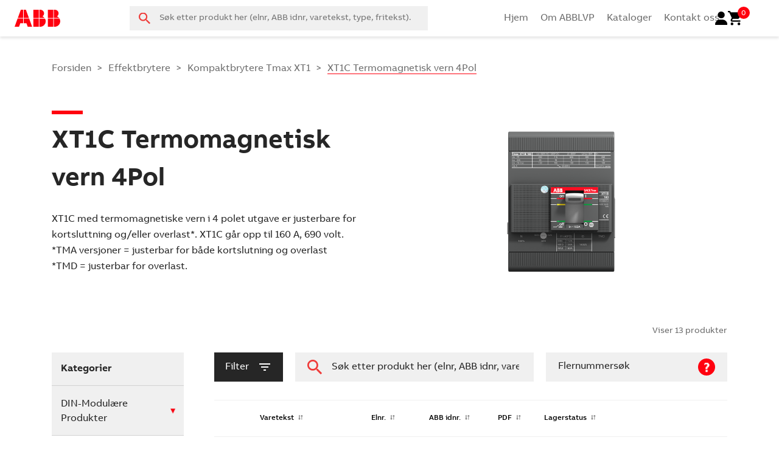

--- FILE ---
content_type: text/html; charset=UTF-8
request_url: https://abblvp.no/product-category/effektbrytere/effektbrytere-mccbtmaxxt1/effektbrytere-mccbtmaxxt1-xt1ctmd4pol/
body_size: 52032
content:
<!DOCTYPE html>
<html lang="zxx">

<head>
    <meta charset="UTF-8" />
    <meta name="apple-mobile-web-app-capable" content="yes">
    <meta name="mobile-web-app-capable" content="yes">
    <meta http-equiv="X-UA-Compatible" content="IE=edge">
    <meta name="viewport" content="width=device-width, initial-scale=1, maximum-scale=1, user-scalable=0" />

    <link rel="profile" href="https://gmpg.org/xfn/11" />
    <link rel="pingback" href="https://abblvp.no/xmlrpc.php" />
    <link rel="stylesheet" href="https://use.typekit.net/epf1bar.css">
    <meta name='robots' content='index, follow, max-image-preview:large, max-snippet:-1, max-video-preview:-1' />

<!-- Google Tag Manager by PYS -->
<script data-cfasync="false" data-pagespeed-no-defer>
	var pys_datalayer_name = "dataLayerPYS";
	window.dataLayerPYS = window.dataLayerPYS || [];</script> 
<!-- End Google Tag Manager by PYS -->
	<!-- This site is optimized with the Yoast SEO plugin v24.5 - https://yoast.com/wordpress/plugins/seo/ -->
	<title>XT1C Termomagnetisk vern 4Pol | ABBlvp.no | Smartere løsninger med nye ABBlvp.no</title>
	<link rel="canonical" href="https://abblvp.no/product-category/effektbrytere/effektbrytere-mccbtmaxxt1/effektbrytere-mccbtmaxxt1-xt1ctmd4pol/" />
	<meta property="og:locale" content="nb_NO" />
	<meta property="og:type" content="article" />
	<meta property="og:title" content="XT1C Termomagnetisk vern 4Pol | ABBlvp.no | Smartere løsninger med nye ABBlvp.no" />
	<meta property="og:description" content="XT1C med termomagnetiske vern i 4 polet utgave er justerbare for kortsluttning og/eller overlast*. XT1C går opp til 160 A, 690 volt. *TMA versjoner = justerbar for både kortslutning og overlast *TMD = justerbar for overlast." />
	<meta property="og:url" content="https://abblvp.no/product-category/effektbrytere/effektbrytere-mccbtmaxxt1/effektbrytere-mccbtmaxxt1-xt1ctmd4pol/" />
	<meta property="og:site_name" content="ABBlvp.no" />
	<meta name="twitter:card" content="summary_large_image" />
	<script type="application/ld+json" class="yoast-schema-graph">{"@context":"https://schema.org","@graph":[{"@type":"CollectionPage","@id":"https://abblvp.no/product-category/effektbrytere/effektbrytere-mccbtmaxxt1/effektbrytere-mccbtmaxxt1-xt1ctmd4pol/","url":"https://abblvp.no/product-category/effektbrytere/effektbrytere-mccbtmaxxt1/effektbrytere-mccbtmaxxt1-xt1ctmd4pol/","name":"XT1C Termomagnetisk vern 4Pol | ABBlvp.no | Smartere løsninger med nye ABBlvp.no","isPartOf":{"@id":"https://abblvp.no/#website"},"primaryImageOfPage":{"@id":"https://abblvp.no/product-category/effektbrytere/effektbrytere-mccbtmaxxt1/effektbrytere-mccbtmaxxt1-xt1ctmd4pol/#primaryimage"},"image":{"@id":"https://abblvp.no/product-category/effektbrytere/effektbrytere-mccbtmaxxt1/effektbrytere-mccbtmaxxt1-xt1ctmd4pol/#primaryimage"},"thumbnailUrl":"https://abblvp.no/wp-content/uploads/2025/12/9IBA255342_720x540-1SDA067407R1.png","breadcrumb":{"@id":"https://abblvp.no/product-category/effektbrytere/effektbrytere-mccbtmaxxt1/effektbrytere-mccbtmaxxt1-xt1ctmd4pol/#breadcrumb"},"inLanguage":"nb-NO"},{"@type":"ImageObject","inLanguage":"nb-NO","@id":"https://abblvp.no/product-category/effektbrytere/effektbrytere-mccbtmaxxt1/effektbrytere-mccbtmaxxt1-xt1ctmd4pol/#primaryimage","url":"https://abblvp.no/wp-content/uploads/2025/12/9IBA255342_720x540-1SDA067407R1.png","contentUrl":"https://abblvp.no/wp-content/uploads/2025/12/9IBA255342_720x540-1SDA067407R1.png","width":540,"height":540,"caption":"XT1C 160 TMD 125-1250 4p F F InN=50% ABBLVP"},{"@type":"BreadcrumbList","@id":"https://abblvp.no/product-category/effektbrytere/effektbrytere-mccbtmaxxt1/effektbrytere-mccbtmaxxt1-xt1ctmd4pol/#breadcrumb","itemListElement":[{"@type":"ListItem","position":1,"name":"Home","item":"https://abblvp.no/"},{"@type":"ListItem","position":2,"name":"Effektbrytere","item":"https://abblvp.no/product-category/effektbrytere/"},{"@type":"ListItem","position":3,"name":"Kompaktbrytere Tmax XT1","item":"https://abblvp.no/product-category/effektbrytere/effektbrytere-mccbtmaxxt1/"},{"@type":"ListItem","position":4,"name":"XT1C Termomagnetisk vern 4Pol"}]},{"@type":"WebSite","@id":"https://abblvp.no/#website","url":"https://abblvp.no/","name":"ABBlvp.no","description":"Smartere løsninger med nye ABBlvp.no","publisher":{"@id":"https://abblvp.no/#organization"},"potentialAction":[{"@type":"SearchAction","target":{"@type":"EntryPoint","urlTemplate":"https://abblvp.no/?s={search_term_string}"},"query-input":{"@type":"PropertyValueSpecification","valueRequired":true,"valueName":"search_term_string"}}],"inLanguage":"nb-NO"},{"@type":"Organization","@id":"https://abblvp.no/#organization","name":"ABBlvp.no","url":"https://abblvp.no/","logo":{"@type":"ImageObject","inLanguage":"nb-NO","@id":"https://abblvp.no/#/schema/logo/image/","url":"https://abblvp.no/wp-content/uploads/2022/07/abb-logo-1.svg","contentUrl":"https://abblvp.no/wp-content/uploads/2022/07/abb-logo-1.svg","caption":"ABBlvp.no"},"image":{"@id":"https://abblvp.no/#/schema/logo/image/"}}]}</script>
	<!-- / Yoast SEO plugin. -->


<link rel='dns-prefetch' href='//www.google.com' />
<link rel='dns-prefetch' href='//cdnjs.cloudflare.com' />
<link rel="alternate" type="application/rss+xml" title="ABBlvp.no &raquo; XT1C Termomagnetisk vern 4Pol Kategori Strøm" href="https://abblvp.no/product-category/effektbrytere/effektbrytere-mccbtmaxxt1/effektbrytere-mccbtmaxxt1-xt1ctmd4pol/feed/" />
<link rel='stylesheet' id='wp-block-library-css' href='https://abblvp.no/wp-includes/css/dist/block-library/style.min.css?ver=6.6.4' media='all' />
<style id='classic-theme-styles-inline-css'>
/*! This file is auto-generated */
.wp-block-button__link{color:#fff;background-color:#32373c;border-radius:9999px;box-shadow:none;text-decoration:none;padding:calc(.667em + 2px) calc(1.333em + 2px);font-size:1.125em}.wp-block-file__button{background:#32373c;color:#fff;text-decoration:none}
</style>
<style id='global-styles-inline-css'>
:root{--wp--preset--aspect-ratio--square: 1;--wp--preset--aspect-ratio--4-3: 4/3;--wp--preset--aspect-ratio--3-4: 3/4;--wp--preset--aspect-ratio--3-2: 3/2;--wp--preset--aspect-ratio--2-3: 2/3;--wp--preset--aspect-ratio--16-9: 16/9;--wp--preset--aspect-ratio--9-16: 9/16;--wp--preset--color--black: #000000;--wp--preset--color--cyan-bluish-gray: #abb8c3;--wp--preset--color--white: #ffffff;--wp--preset--color--pale-pink: #f78da7;--wp--preset--color--vivid-red: #cf2e2e;--wp--preset--color--luminous-vivid-orange: #ff6900;--wp--preset--color--luminous-vivid-amber: #fcb900;--wp--preset--color--light-green-cyan: #7bdcb5;--wp--preset--color--vivid-green-cyan: #00d084;--wp--preset--color--pale-cyan-blue: #8ed1fc;--wp--preset--color--vivid-cyan-blue: #0693e3;--wp--preset--color--vivid-purple: #9b51e0;--wp--preset--gradient--vivid-cyan-blue-to-vivid-purple: linear-gradient(135deg,rgba(6,147,227,1) 0%,rgb(155,81,224) 100%);--wp--preset--gradient--light-green-cyan-to-vivid-green-cyan: linear-gradient(135deg,rgb(122,220,180) 0%,rgb(0,208,130) 100%);--wp--preset--gradient--luminous-vivid-amber-to-luminous-vivid-orange: linear-gradient(135deg,rgba(252,185,0,1) 0%,rgba(255,105,0,1) 100%);--wp--preset--gradient--luminous-vivid-orange-to-vivid-red: linear-gradient(135deg,rgba(255,105,0,1) 0%,rgb(207,46,46) 100%);--wp--preset--gradient--very-light-gray-to-cyan-bluish-gray: linear-gradient(135deg,rgb(238,238,238) 0%,rgb(169,184,195) 100%);--wp--preset--gradient--cool-to-warm-spectrum: linear-gradient(135deg,rgb(74,234,220) 0%,rgb(151,120,209) 20%,rgb(207,42,186) 40%,rgb(238,44,130) 60%,rgb(251,105,98) 80%,rgb(254,248,76) 100%);--wp--preset--gradient--blush-light-purple: linear-gradient(135deg,rgb(255,206,236) 0%,rgb(152,150,240) 100%);--wp--preset--gradient--blush-bordeaux: linear-gradient(135deg,rgb(254,205,165) 0%,rgb(254,45,45) 50%,rgb(107,0,62) 100%);--wp--preset--gradient--luminous-dusk: linear-gradient(135deg,rgb(255,203,112) 0%,rgb(199,81,192) 50%,rgb(65,88,208) 100%);--wp--preset--gradient--pale-ocean: linear-gradient(135deg,rgb(255,245,203) 0%,rgb(182,227,212) 50%,rgb(51,167,181) 100%);--wp--preset--gradient--electric-grass: linear-gradient(135deg,rgb(202,248,128) 0%,rgb(113,206,126) 100%);--wp--preset--gradient--midnight: linear-gradient(135deg,rgb(2,3,129) 0%,rgb(40,116,252) 100%);--wp--preset--font-size--small: 13px;--wp--preset--font-size--medium: 20px;--wp--preset--font-size--large: 36px;--wp--preset--font-size--x-large: 42px;--wp--preset--font-family--inter: "Inter", sans-serif;--wp--preset--font-family--cardo: Cardo;--wp--preset--spacing--20: 0.44rem;--wp--preset--spacing--30: 0.67rem;--wp--preset--spacing--40: 1rem;--wp--preset--spacing--50: 1.5rem;--wp--preset--spacing--60: 2.25rem;--wp--preset--spacing--70: 3.38rem;--wp--preset--spacing--80: 5.06rem;--wp--preset--shadow--natural: 6px 6px 9px rgba(0, 0, 0, 0.2);--wp--preset--shadow--deep: 12px 12px 50px rgba(0, 0, 0, 0.4);--wp--preset--shadow--sharp: 6px 6px 0px rgba(0, 0, 0, 0.2);--wp--preset--shadow--outlined: 6px 6px 0px -3px rgba(255, 255, 255, 1), 6px 6px rgba(0, 0, 0, 1);--wp--preset--shadow--crisp: 6px 6px 0px rgba(0, 0, 0, 1);}:where(.is-layout-flex){gap: 0.5em;}:where(.is-layout-grid){gap: 0.5em;}body .is-layout-flex{display: flex;}.is-layout-flex{flex-wrap: wrap;align-items: center;}.is-layout-flex > :is(*, div){margin: 0;}body .is-layout-grid{display: grid;}.is-layout-grid > :is(*, div){margin: 0;}:where(.wp-block-columns.is-layout-flex){gap: 2em;}:where(.wp-block-columns.is-layout-grid){gap: 2em;}:where(.wp-block-post-template.is-layout-flex){gap: 1.25em;}:where(.wp-block-post-template.is-layout-grid){gap: 1.25em;}.has-black-color{color: var(--wp--preset--color--black) !important;}.has-cyan-bluish-gray-color{color: var(--wp--preset--color--cyan-bluish-gray) !important;}.has-white-color{color: var(--wp--preset--color--white) !important;}.has-pale-pink-color{color: var(--wp--preset--color--pale-pink) !important;}.has-vivid-red-color{color: var(--wp--preset--color--vivid-red) !important;}.has-luminous-vivid-orange-color{color: var(--wp--preset--color--luminous-vivid-orange) !important;}.has-luminous-vivid-amber-color{color: var(--wp--preset--color--luminous-vivid-amber) !important;}.has-light-green-cyan-color{color: var(--wp--preset--color--light-green-cyan) !important;}.has-vivid-green-cyan-color{color: var(--wp--preset--color--vivid-green-cyan) !important;}.has-pale-cyan-blue-color{color: var(--wp--preset--color--pale-cyan-blue) !important;}.has-vivid-cyan-blue-color{color: var(--wp--preset--color--vivid-cyan-blue) !important;}.has-vivid-purple-color{color: var(--wp--preset--color--vivid-purple) !important;}.has-black-background-color{background-color: var(--wp--preset--color--black) !important;}.has-cyan-bluish-gray-background-color{background-color: var(--wp--preset--color--cyan-bluish-gray) !important;}.has-white-background-color{background-color: var(--wp--preset--color--white) !important;}.has-pale-pink-background-color{background-color: var(--wp--preset--color--pale-pink) !important;}.has-vivid-red-background-color{background-color: var(--wp--preset--color--vivid-red) !important;}.has-luminous-vivid-orange-background-color{background-color: var(--wp--preset--color--luminous-vivid-orange) !important;}.has-luminous-vivid-amber-background-color{background-color: var(--wp--preset--color--luminous-vivid-amber) !important;}.has-light-green-cyan-background-color{background-color: var(--wp--preset--color--light-green-cyan) !important;}.has-vivid-green-cyan-background-color{background-color: var(--wp--preset--color--vivid-green-cyan) !important;}.has-pale-cyan-blue-background-color{background-color: var(--wp--preset--color--pale-cyan-blue) !important;}.has-vivid-cyan-blue-background-color{background-color: var(--wp--preset--color--vivid-cyan-blue) !important;}.has-vivid-purple-background-color{background-color: var(--wp--preset--color--vivid-purple) !important;}.has-black-border-color{border-color: var(--wp--preset--color--black) !important;}.has-cyan-bluish-gray-border-color{border-color: var(--wp--preset--color--cyan-bluish-gray) !important;}.has-white-border-color{border-color: var(--wp--preset--color--white) !important;}.has-pale-pink-border-color{border-color: var(--wp--preset--color--pale-pink) !important;}.has-vivid-red-border-color{border-color: var(--wp--preset--color--vivid-red) !important;}.has-luminous-vivid-orange-border-color{border-color: var(--wp--preset--color--luminous-vivid-orange) !important;}.has-luminous-vivid-amber-border-color{border-color: var(--wp--preset--color--luminous-vivid-amber) !important;}.has-light-green-cyan-border-color{border-color: var(--wp--preset--color--light-green-cyan) !important;}.has-vivid-green-cyan-border-color{border-color: var(--wp--preset--color--vivid-green-cyan) !important;}.has-pale-cyan-blue-border-color{border-color: var(--wp--preset--color--pale-cyan-blue) !important;}.has-vivid-cyan-blue-border-color{border-color: var(--wp--preset--color--vivid-cyan-blue) !important;}.has-vivid-purple-border-color{border-color: var(--wp--preset--color--vivid-purple) !important;}.has-vivid-cyan-blue-to-vivid-purple-gradient-background{background: var(--wp--preset--gradient--vivid-cyan-blue-to-vivid-purple) !important;}.has-light-green-cyan-to-vivid-green-cyan-gradient-background{background: var(--wp--preset--gradient--light-green-cyan-to-vivid-green-cyan) !important;}.has-luminous-vivid-amber-to-luminous-vivid-orange-gradient-background{background: var(--wp--preset--gradient--luminous-vivid-amber-to-luminous-vivid-orange) !important;}.has-luminous-vivid-orange-to-vivid-red-gradient-background{background: var(--wp--preset--gradient--luminous-vivid-orange-to-vivid-red) !important;}.has-very-light-gray-to-cyan-bluish-gray-gradient-background{background: var(--wp--preset--gradient--very-light-gray-to-cyan-bluish-gray) !important;}.has-cool-to-warm-spectrum-gradient-background{background: var(--wp--preset--gradient--cool-to-warm-spectrum) !important;}.has-blush-light-purple-gradient-background{background: var(--wp--preset--gradient--blush-light-purple) !important;}.has-blush-bordeaux-gradient-background{background: var(--wp--preset--gradient--blush-bordeaux) !important;}.has-luminous-dusk-gradient-background{background: var(--wp--preset--gradient--luminous-dusk) !important;}.has-pale-ocean-gradient-background{background: var(--wp--preset--gradient--pale-ocean) !important;}.has-electric-grass-gradient-background{background: var(--wp--preset--gradient--electric-grass) !important;}.has-midnight-gradient-background{background: var(--wp--preset--gradient--midnight) !important;}.has-small-font-size{font-size: var(--wp--preset--font-size--small) !important;}.has-medium-font-size{font-size: var(--wp--preset--font-size--medium) !important;}.has-large-font-size{font-size: var(--wp--preset--font-size--large) !important;}.has-x-large-font-size{font-size: var(--wp--preset--font-size--x-large) !important;}
:where(.wp-block-post-template.is-layout-flex){gap: 1.25em;}:where(.wp-block-post-template.is-layout-grid){gap: 1.25em;}
:where(.wp-block-columns.is-layout-flex){gap: 2em;}:where(.wp-block-columns.is-layout-grid){gap: 2em;}
:root :where(.wp-block-pullquote){font-size: 1.5em;line-height: 1.6;}
</style>
<link rel='stylesheet' id='woocommerce-layout-css' href='https://abblvp.no/wp-content/plugins/woocommerce/assets/css/woocommerce-layout.css?ver=9.2.4' media='all' />
<link rel='stylesheet' id='woocommerce-smallscreen-css' href='https://abblvp.no/wp-content/plugins/woocommerce/assets/css/woocommerce-smallscreen.css?ver=9.2.4' media='only screen and (max-width: 768px)' />
<link rel='stylesheet' id='woocommerce-general-css' href='https://abblvp.no/wp-content/plugins/woocommerce/assets/css/woocommerce.css?ver=9.2.4' media='all' />
<style id='woocommerce-inline-inline-css'>
.woocommerce form .form-row .required { visibility: visible; }
</style>
<link rel='stylesheet' id='bootstrap-css-css' href='https://abblvp.no/wp-content/themes/abblvp/css/bootstrap.min.css?ver=6.6.4' media='all' />
<link rel='stylesheet' id='accordian-css-css' href='https://abblvp.no/wp-content/themes/abblvp/css/responsive-tabs.css?ver=1.0.0' media='all' />
<link rel='stylesheet' id='slick-css-css' href='https://abblvp.no/wp-content/themes/abblvp/css/slick.css?ver=6.6.4' media='all' />
<link rel='stylesheet' id='lity-css-css' href='https://abblvp.no/wp-content/themes/abblvp/css/lity.min.css?ver=6.6.4' media='all' />
<link rel='stylesheet' id='font-awesome-css-css' href='https://cdnjs.cloudflare.com/ajax/libs/font-awesome/5.11.2/css/all.min.css?ver=6.6.4' media='all' />
<link rel='stylesheet' id='theme-style-css' href='https://abblvp.no/wp-content/themes/abblvp/css/theme-styles.css?ver=1763713706' media='all' />
<link rel='stylesheet' id='algolia-autocomplete-css' href='https://abblvp.no/wp-content/plugins/wp-search-with-algolia_2.8.1/css/algolia-autocomplete.css?ver=2.8.1' media='all' />
<script src="https://abblvp.no/wp-includes/js/jquery/jquery.min.js?ver=3.7.1" id="jquery-core-js"></script>
<script src="https://abblvp.no/wp-includes/js/jquery/jquery-migrate.min.js?ver=3.4.1" id="jquery-migrate-js"></script>
<script src="https://abblvp.no/wp-content/plugins/woocommerce/assets/js/jquery-blockui/jquery.blockUI.min.js?ver=2.7.0-wc.9.2.4" id="jquery-blockui-js" defer data-wp-strategy="defer"></script>
<script id="wc-add-to-cart-js-extra">
var wc_add_to_cart_params = {"ajax_url":"\/wp-admin\/admin-ajax.php","wc_ajax_url":"\/?wc-ajax=%%endpoint%%","i18n_view_cart":"Vis handlekurv","cart_url":"https:\/\/abblvp.no\/cart\/","is_cart":"","cart_redirect_after_add":"no"};
</script>
<script src="https://abblvp.no/wp-content/plugins/woocommerce/assets/js/frontend/add-to-cart.min.js?ver=9.2.4" id="wc-add-to-cart-js" defer data-wp-strategy="defer"></script>
<script src="https://abblvp.no/wp-content/plugins/woocommerce/assets/js/js-cookie/js.cookie.min.js?ver=2.1.4-wc.9.2.4" id="js-cookie-js" defer data-wp-strategy="defer"></script>
<script id="woocommerce-js-extra">
var woocommerce_params = {"ajax_url":"\/wp-admin\/admin-ajax.php","wc_ajax_url":"\/?wc-ajax=%%endpoint%%"};
</script>
<script src="https://abblvp.no/wp-content/plugins/woocommerce/assets/js/frontend/woocommerce.min.js?ver=9.2.4" id="woocommerce-js" defer data-wp-strategy="defer"></script>
<link rel="https://api.w.org/" href="https://abblvp.no/wp-json/" /><link rel="alternate" title="JSON" type="application/json" href="https://abblvp.no/wp-json/wp/v2/product_cat/20429" /><link rel="EditURI" type="application/rsd+xml" title="RSD" href="https://abblvp.no/xmlrpc.php?rsd" />
	<noscript><style>.woocommerce-product-gallery{ opacity: 1 !important; }</style></noscript>
			<style>
			.algolia-search-highlight {
				background-color: #fffbcc;
				border-radius: 2px;
				font-style: normal;
			}
		</style>
		
<script>
(function(d,b,a,s,e){ var t = b.createElement(a),
  fs = b.getElementsByTagName(a)[0]; t.async=1; t.id=e; t.src=s;
  fs.parentNode.insertBefore(t, fs); })
(window,document,'script','https://tag.demandbase.com/9c8fb3352ab466de.min.js','demandbase_js_lib');  
</script>
<style id='wp-fonts-local'>
@font-face{font-family:Inter;font-style:normal;font-weight:300 900;font-display:fallback;src:url('https://abblvp.no/wp-content/plugins/woocommerce/assets/fonts/Inter-VariableFont_slnt,wght.woff2') format('woff2');font-stretch:normal;}
@font-face{font-family:Cardo;font-style:normal;font-weight:400;font-display:fallback;src:url('https://abblvp.no/wp-content/plugins/woocommerce/assets/fonts/cardo_normal_400.woff2') format('woff2');}
</style>
<link rel="icon" href="https://abblvp.no/wp-content/uploads/2022/07/cropped-ABB-favicon-32x32.png" sizes="32x32" />
<link rel="icon" href="https://abblvp.no/wp-content/uploads/2022/07/cropped-ABB-favicon-192x192.png" sizes="192x192" />
<link rel="apple-touch-icon" href="https://abblvp.no/wp-content/uploads/2022/07/cropped-ABB-favicon-180x180.png" />
<meta name="msapplication-TileImage" content="https://abblvp.no/wp-content/uploads/2022/07/cropped-ABB-favicon-270x270.png" />
	</head>

<body class="archive tax-product_cat term-effektbrytere-mccbtmaxxt1-xt1ctmd4pol term-20429 wp-custom-logo theme-abblvp woocommerce woocommerce-page woocommerce-no-js">
    <div class="site-wrapper">


        <header>

            
            <div class="desktop-menu show-desk">
                <div class="container-fluid">
                    <div class="row row-header">
                        <div class="col-lg-3 col-head-1">
                           
                                <div class="logo-container">
                                                                        <a href="https://abblvp.no">
                                        <img src="https://abblvp.no/wp-content/uploads/2022/07/abb-logo-1.svg" class="img-fluid" alt="site-logo" />
                                    </a>
                                                                    </div>
                        </div>
                        <div class="col-lg-3 col-head-2">
                            <div class="live-search-wrap"> 
    <div class="live-search-box">
        <form role="search" method="get" action="https://abblvp.no/">
            <input type="text" placeholder="Søk etter produkt her (elnr, ABB idnr, varetekst, type, fritekst)." name="s" class="search-input" autocomplete="off" value=""/>
            <button type="submit" class="search-submit">Søk</button>
                        <input type="hidden" value="" name="flernummers_post_ids" class="flernummers_post_ids">
        </form>
    </div>                            
</div>                         </div>
                        <div class="col-lg-6 col-head-3">
                            <div class="menu-cart-container">
                                <div class="menu-c">
                                    <ul id="menu-header-menu" class="nav"><li id="menu-item-59" class="menu-item menu-item-type-custom menu-item-object-custom menu-item-59"><a href="/">Hjem</a></li>
<li id="menu-item-208" class="menu-item menu-item-type-post_type menu-item-object-page menu-item-208"><a href="https://abblvp.no/om-sokemotoren/">Om ABBLVP</a></li>
<li id="menu-item-2761986" class="menu-item menu-item-type-custom menu-item-object-custom menu-item-2761986"><a href="https://new.abb.com/low-voltage/no/hovedkatalog-lavspennings--og-e-verksprodukter">Kataloger</a></li>
<li id="menu-item-209" class="menu-item menu-item-type-post_type menu-item-object-page menu-item-209"><a href="https://abblvp.no/kontakt-oss/">Kontakt oss</a></li>
</ul>                                </div>
                                <div class="userd">
                                    <div class="headeruser">
                                                                                    <a class="headeruser-link" href="https://abblvp.no/logg-inn">
                                                <span class="headeruser">
                                                    <img src="https://abblvp.no/wp-content/themes/abblvp/images/user-solid.svg" alt="" />
                                                </span>
                                            </a>
                                                                            </div>
                                </div>
                                <div class="cart">
                                                                        <div class="header-cart">
                                        <a class="cart-link" href="https://abblvp.no/cart/">
                                            <span class="cart-count">0</span>
                                            <span class="cart-pulse">
                                                <img src="https://abblvp.no/wp-content/themes/abblvp/images/cart.svg"
                                                    alt="" />
                                            </span>
                                        </a>
                                    </div>

                                </div>
                            </div>
                        </div>

                    </div>
                </div>
            </div>
            <div class="mobile-header hide-desk" id="mobile-header">
                <div class="container-fluid">
                    <div class="row row-mobile-header">
                        <div class="col-6 mob-head-left">
                                <div class="logo-container">
                                                                        <a href="https://abblvp.no">
                                        <img src="https://abblvp.no/wp-content/uploads/2022/07/abb-logo-1.svg" class="img-fluid" alt="site-logo" />
                                    </a>
                                                                    </div>
                        </div>
                        <div class="col-6 mob-head-right">
                            <div class="other-buttons">
                                <div class="search">
                                    <img src="https://abblvp.no/wp-content/themes/abblvp/images/search.svg"
                                        class="img-fluid" alt="search-logo" />
                                </div>
                                <div class="cart">
                                    <a class="cart-link" href="https://abblvp.no/cart/">
                                        <span class="cart-count">0</span>
                                        <span class="cart-pulse">
                                            <img src="https://abblvp.no/wp-content/themes/abblvp/images/cart.svg"
                                                alt="" />
                                        </span>
                                    </a>
                                </div>
                                <div class="menu-mobile">
                                    <img src="https://abblvp.no/wp-content/themes/abblvp/images/mobile_menu.svg"
                                        class="img-fluid" alt="menu-image" />
                                </div>
                            </div>
                        </div>
                    </div>
                </div>
            </div>
            <div class="search-section">
                <div class="live-search-wrap"> 
                    <div class="live-search-box">
                        <form role="search" method="get" action="https://abblvp.no/">
                            <input type="text" placeholder="Skrive søkeord her" name="s" class="search-input" autocomplete="off" value=""/>
                            <button type="submit" class="search-submit">Søk</button>
                        </form>
                    </div>                            
                </div> 
            </div> 

            <div class="mobile-menu-full">
                <div class="inner-sec">
                    <div class="menu-mobile-cross"><img
                            src="https://abblvp.no/wp-content/themes/abblvp/images/cross.svg" class="img-fluid"
                            alt="cross" /></div>

                    <ul id="menu-header-menu-1" class="nav"><li class="menu-item menu-item-type-custom menu-item-object-custom menu-item-59"><a href="/">Hjem</a></li>
<li class="menu-item menu-item-type-post_type menu-item-object-page menu-item-208"><a href="https://abblvp.no/om-sokemotoren/">Om ABBLVP</a></li>
<li class="menu-item menu-item-type-custom menu-item-object-custom menu-item-2761986"><a href="https://new.abb.com/low-voltage/no/hovedkatalog-lavspennings--og-e-verksprodukter">Kataloger</a></li>
<li class="menu-item menu-item-type-post_type menu-item-object-page menu-item-209"><a href="https://abblvp.no/kontakt-oss/">Kontakt oss</a></li>
</ul>                </div>

            </div>
        </header>
        <div class="toggle-resp-kategori">
                            Endre kategori                    </div>
        <div class="breadcrumb-container">
            <div class="container">
                                <nav class="woocommerce-breadcrumb" aria-label="Breadcrumb"><a href="https://abblvp.no">Forsiden</a><span> > </span><a href="https://abblvp.no/product-category/effektbrytere/">Effektbrytere</a><span> > </span><a href="https://abblvp.no/product-category/effektbrytere/effektbrytere-mccbtmaxxt1/">Kompaktbrytere Tmax XT1</a><span> > </span><span class="last">XT1C Termomagnetisk vern 4Pol</span></nav>            </div>
        </div>
<div class="container">
    <div id="primary" class="content-area"><main id="main" class="site-main" role="main">        <div class="row top-content-row">
        
            <div class="col-lg-6 gallery-side d-none d-lg-block">
                                <div class="banner-image">
                    <img src="https://abblvp.no/wp-content/uploads/2025/12/9IBA255342_720x540.png" alt="" />
                </div>
                        
                                    </div>
            <div class="col-lg-6">
                <div class="gallery-left-side">
                    <h1 class="main-title">
                        XT1C Termomagnetisk vern 4Pol                    </h1>
                    <div class="content-section">
                        <div class="term-description"><p>XT1C med termomagnetiske vern i 4 polet utgave er justerbare for kortsluttning og/eller overlast*. XT1C går opp til 160 A, 690 volt.<br />
*TMA versjoner = justerbar for både kortslutning og overlast<br />
*TMD = justerbar for overlast.</p>
</div>                    </div>
                </div>
            </div>
        </div>
    <div class="row">
                
        <div class="col-lg-12 side-bg-color">
            <div class="woo-sidebar">
                <div class="prod-count mobile-hidden">Viser 13 produkter</div>
                
            </div>
        </div>
            </div>
    <div class="row flex-rw home-bottom-wrapper row-main-c">
        <div class="col-lg-3 col-main-left">
                <div class="category-sidebar-wrapper">
        <div class="cat-head">Kategorier</div>
        <div class="cat-head-resp">
            <div class="inner">
                                    Endre Kategori                            </div>
            <div class="close-menu"><img src="https://abblvp.no/wp-content/themes/abblvp/images/close.png" alt="" /></div>
        </div>
        <ul class="category-sidebar">
                                            <li class="level-has-children" data-title="DIN-Modulære Produkter">
                    <span class=""><a class="link " href="https://abblvp.no/product-category/dinmod/">DIN-Modulære Produkter</a><a class="arrow" data-toggle="collapse" aria-expanded="false" href="#dinmod"></a></span>
                    
                                            <div class="sub-level collapse " id="dinmod">
                        <ul>
                            <li class="cat-head-resp-leveled">
                                <div class="cat-head-resp"><div class="back-menu"><img src="https://abblvp.no/wp-content/themes/abblvp/images/menuback.png" alt="" /></div><div class="inner">DIN-Modulære Produkter</div><div class="close-menu"><img src="https://abblvp.no/wp-content/themes/abblvp/images/close.png" alt="" /></div></div>
                            </li>
                                                            <li class="level-has-children" data-title="Automatsikringer">
                                    <span class=""><a class="link  " href="https://abblvp.no/product-category/dinmod/dinmod-automatsikringer/">Automatsikringer</a><a class="arrow" data-toggle="collapse" aria-expanded="false" href="#dinmod-automatsikringer"></a></span>
                                                                            <div class="sub-level collapse " id="dinmod-automatsikringer">
                                        <ul>
                                            <li class="cat-head-resp-leveled">
                                                <div class="cat-head-resp"><div class="back-menu"><img src="https://abblvp.no/wp-content/themes/abblvp/images/menuback.png" alt="" /></div><div class="inner">Automatsikringer</div><div class="close-menu"><img src="https://abblvp.no/wp-content/themes/abblvp/images/close.png" alt="" /></div></div>
                                            </li>
                                                                                            <li class="" data-title="Overbelastningsvern S200MF OV">
                                                    <a class=" link" href="https://abblvp.no/product-category/dinmod/dinmod-automatsikringer/dinmod-automatsikringer-overbelastningsvern-s200mf-ov/">Overbelastningsvern S200MF OV</a>
                                                </li>
                                                                                            <li class="" data-title="Overbelastningsvern S 750 E IEC">
                                                    <a class=" link" href="https://abblvp.no/product-category/dinmod/dinmod-automatsikringer/dinmod-automatsikringer-overbelastningsvern-s-750-e-iec/">Overbelastningsvern S 750 E IEC</a>
                                                </li>
                                                                                            <li class="" data-title="Overbelastningsvern S 750 E">
                                                    <a class=" link" href="https://abblvp.no/product-category/dinmod/dinmod-automatsikringer/dinmod-automatsikringer-s750e/">Overbelastningsvern S 750 E</a>
                                                </li>
                                                                                            <li class="" data-title="Overbelastningsvern S 750 K">
                                                    <a class=" link" href="https://abblvp.no/product-category/dinmod/dinmod-automatsikringer/dinmod-automatsikringer-s750k/">Overbelastningsvern S 750 K</a>
                                                </li>
                                                                                            <li class="" data-title="AUTOMATSIKRING S200 (6kA)">
                                                    <a class=" link" href="https://abblvp.no/product-category/dinmod/dinmod-automatsikringer/dinmod-automatsikringer-s2006ka/">AUTOMATSIKRING S200 (6kA)</a>
                                                </li>
                                                                                            <li class="" data-title="AUTOMATSIKRING S200M (10kA)">
                                                    <a class=" link" href="https://abblvp.no/product-category/dinmod/dinmod-automatsikringer/dinmod-automatsikringer-s200m/">AUTOMATSIKRING S200M (10kA)</a>
                                                </li>
                                                                                            <li class="" data-title="AUTOMATSIKRING S300P (15kA-25kA)">
                                                    <a class=" link" href="https://abblvp.no/product-category/dinmod/dinmod-automatsikringer/dinmod-automatsikringer-automatsikring-s300p-15ka-25ka/">AUTOMATSIKRING S300P (15kA-25kA)</a>
                                                </li>
                                                                                            <li class="" data-title="AUTOMATSIKRING MED LYSBUEVERN AFDD">
                                                    <a class=" link" href="https://abblvp.no/product-category/dinmod/dinmod-automatsikringer/dinmod-automatsikringer-automat-med-lysbuevern-afdd/">AUTOMATSIKRING MED LYSBUEVERN AFDD</a>
                                                </li>
                                                                                            <li class="" data-title="AUTOMATSIKRING S200C KOMPAKT (6kA - 10kA)">
                                                    <a class=" link" href="https://abblvp.no/product-category/dinmod/dinmod-automatsikringer/dinmod-automatsikringer-s200c-kompakt/">AUTOMATSIKRING S200C KOMPAKT (6kA - 10kA)</a>
                                                </li>
                                                                                            <li class="" data-title="AUTOMATSIKRING S800S (50kA)">
                                                    <a class=" link" href="https://abblvp.no/product-category/dinmod/dinmod-automatsikringer/dinmod-automatsikringer-s800s50ka/">AUTOMATSIKRING S800S (50kA)</a>
                                                </li>
                                                                                            <li class="" data-title="AUTOMATSIKRING S800N (36kA)">
                                                    <a class=" link" href="https://abblvp.no/product-category/dinmod/dinmod-automatsikringer/dinmod-automatsikringer-s800n36ka/">AUTOMATSIKRING S800N (36kA)</a>
                                                </li>
                                                                                            <li class="" data-title="AUTOMATSIKRING S800P">
                                                    <a class=" link" href="https://abblvp.no/product-category/dinmod/dinmod-automatsikringer/dinmod-automatsikringer-automatsikring-s800p/">AUTOMATSIKRING S800P</a>
                                                </li>
                                                                                            <li class="" data-title="AUTOMATSIKRING S800PV">
                                                    <a class=" link" href="https://abblvp.no/product-category/dinmod/dinmod-automatsikringer/dinmod-automatsikringer-automatsikring-s800pv/">AUTOMATSIKRING S800PV</a>
                                                </li>
                                                                                            <li class="" data-title="AUTOMATSIKRING S200M UC (10kA)">
                                                    <a class=" link" href="https://abblvp.no/product-category/dinmod/dinmod-automatsikringer/dinmod-automatsikringer-s200muc/">AUTOMATSIKRING S200M UC (10kA)</a>
                                                </li>
                                                                                            <li class="" data-title="AUTOMATSIKRING S200MT (Tog-10kA)">
                                                    <a class=" link" href="https://abblvp.no/product-category/dinmod/dinmod-automatsikringer/dinmod-automatsikringer-automatsikring-s200mt-tog-10ka/">AUTOMATSIKRING S200MT (Tog-10kA)</a>
                                                </li>
                                                                                            <li class="" data-title="AUTOMATSIKRING SN201 (6kA) 1+N/1modul">
                                                    <a class=" link" href="https://abblvp.no/product-category/dinmod/dinmod-automatsikringer/dinmod-automatsikringer-sn201/">AUTOMATSIKRING SN201 (6kA) 1+N/1modul</a>
                                                </li>
                                                                                            <li class="" data-title="AUTOMATSIKRING SN201M (10kA) 1+N/1modul">
                                                    <a class=" link" href="https://abblvp.no/product-category/dinmod/dinmod-automatsikringer/dinmod-automatsikringer-sn201m/">AUTOMATSIKRING SN201M (10kA) 1+N/1modul</a>
                                                </li>
                                                                                            <li class="" data-title="Serieforbindelse">
                                                    <a class=" link" href="https://abblvp.no/product-category/dinmod/dinmod-automatsikringer/dinmod-automatsikringer-serieforbindelse/">Serieforbindelse</a>
                                                </li>
                                                                                            <li class="" data-title="Skinner F 200, S 200 og DS 200 serie">
                                                    <a class=" link" href="https://abblvp.no/product-category/dinmod/dinmod-automatsikringer/dinmod-automatsikringer-skinners200/">Skinner F 200, S 200 og DS 200 serie</a>
                                                </li>
                                                                                            <li class="" data-title="Skinner S 260, S 270, S280 og S 280 DS serie">
                                                    <a class=" link" href="https://abblvp.no/product-category/dinmod/dinmod-automatsikringer/dinmod-automatsikringer-skinners260/">Skinner S 260, S 270, S280 og S 280 DS serie</a>
                                                </li>
                                                                                            <li class="" data-title="Tilbehør automatsikringer S 280 serien">
                                                    <a class=" link" href="https://abblvp.no/product-category/dinmod/dinmod-automatsikringer/dinmod-automatsikringer-tilbs280/">Tilbehør automatsikringer S 280 serien</a>
                                                </li>
                                                                                            <li class="" data-title="Tilbehør automatsikringer S 800 serien">
                                                    <a class=" link" href="https://abblvp.no/product-category/dinmod/dinmod-automatsikringer/dinmod-automatsikringer-tilbs800/">Tilbehør automatsikringer S 800 serien</a>
                                                </li>
                                                                                            <li class="" data-title="Tilbehør automatsikringer SN 201 serie">
                                                    <a class=" link" href="https://abblvp.no/product-category/dinmod/dinmod-automatsikringer/dinmod-automatsikringer-tilbsn201/">Tilbehør automatsikringer SN 201 serie</a>
                                                </li>
                                                                                            <li class="" data-title="Tilbehør S 200, F 200 og DS 200 serien">
                                                    <a class=" link" href="https://abblvp.no/product-category/dinmod/dinmod-automatsikringer/dinmod-automatsikringer-tilbs200/">Tilbehør S 200, F 200 og DS 200 serien</a>
                                                </li>
                                                                                            <li class="" data-title="Tilbehør S750DR">
                                                    <a class=" link" href="https://abblvp.no/product-category/dinmod/dinmod-automatsikringer/dinmod-automatsikringer-tilbs750dr/">Tilbehør S750DR</a>
                                                </li>
                                                                                            <li class="" data-title="Tilbehør skinner S 260, S 270, S280 og S 280 DS serie">
                                                    <a class=" link" href="https://abblvp.no/product-category/dinmod/dinmod-automatsikringer/dinmod-automatsikringer-tilbskinners260/">Tilbehør skinner S 260, S 270, S280 og S 280 DS serie</a>
                                                </li>
                                                                                            <li class="" data-title="Tilbehør til skinner F 200, S 200 og DS 200 serie">
                                                    <a class=" link" href="https://abblvp.no/product-category/dinmod/dinmod-automatsikringer/dinmod-automatsikringer-tilbskinners200/">Tilbehør til skinner F 200, S 200 og DS 200 serie</a>
                                                </li>
                                                                                            <li class="" data-title="Tilbehør til skinner KNX">
                                                    <a class=" link" href="https://abblvp.no/product-category/dinmod/dinmod-automatsikringer/dinmod-automatsikringer-tilbskinnerknx/">Tilbehør til skinner KNX</a>
                                                </li>
                                                                                            <li class="" data-title="Skinne S200-OV/OVR">
                                                    <a class=" link" href="https://abblvp.no/product-category/dinmod/dinmod-automatsikringer/dinmod-automatsikringer-skinne-ov-ovr/">Skinne S200-OV/OVR</a>
                                                </li>
                                                                                            <li class="" data-title="AUTOMATSIKRING S800HV">
                                                    <a class=" link" href="https://abblvp.no/product-category/dinmod/dinmod-automatsikringer/dinmod-automatsikringer-automatsikring-s800hv/">AUTOMATSIKRING S800HV</a>
                                                </li>
                                                                                            <li class="" data-title="Jordskinner">
                                                    <a class=" link" href="https://abblvp.no/product-category/dinmod/dinmod-automatsikringer/dinmod-automatsikringer-jordskinner/">Jordskinner</a>
                                                </li>
                                                                                            <li class="" data-title="AUTOMATSIKRING SU200 (UL)">
                                                    <a class=" link" href="https://abblvp.no/product-category/dinmod/dinmod-automatsikringer/dinmod-automatsikringer-automatsikring-su200-ul/">AUTOMATSIKRING SU200 (UL)</a>
                                                </li>
                                                                                        
                                        </ul>
                                        <div class="cat-head-resp-leveled down-li">
                                            <div class="cat-head-resp-down"><div class="back-menu-down"><img src="https://abblvp.no/wp-content/themes/abblvp/images/menuback.png" alt="" /></div>Tilbake til hovedkategorier</div>
                                        </div>
                                    </div>
                                                                    </li>
                                                            <li class="level-has-children" data-title="DIN-modulære komponenter">
                                    <span class=""><a class="link  " href="https://abblvp.no/product-category/dinmod/dinmod-12205_struktur/">DIN-modulære komponenter</a><a class="arrow" data-toggle="collapse" aria-expanded="false" href="#dinmod-12205_struktur"></a></span>
                                                                            <div class="sub-level collapse " id="dinmod-12205_struktur">
                                        <ul>
                                            <li class="cat-head-resp-leveled">
                                                <div class="cat-head-resp"><div class="back-menu"><img src="https://abblvp.no/wp-content/themes/abblvp/images/menuback.png" alt="" /></div><div class="inner">DIN-modulære komponenter</div><div class="close-menu"><img src="https://abblvp.no/wp-content/themes/abblvp/images/close.png" alt="" /></div></div>
                                            </li>
                                                                                            <li class="" data-title="E 200 lastbryter">
                                                    <a class=" link" href="https://abblvp.no/product-category/dinmod/dinmod-12205_struktur/dinmod-12205_struktur-e200/">E 200 lastbryter</a>
                                                </li>
                                                                                            <li class="" data-title="E 210 Brytere">
                                                    <a class=" link" href="https://abblvp.no/product-category/dinmod/dinmod-12205_struktur/dinmod-12205_struktur-e210/">E 210 Brytere</a>
                                                </li>
                                                                                            <li class="" data-title="E 232 trappelysreléer">
                                                    <a class=" link" href="https://abblvp.no/product-category/dinmod/dinmod-12205_struktur/dinmod-12205_struktur-e232/">E 232 trappelysreléer</a>
                                                </li>
                                                                                            <li class="" data-title="E 290 Impulsrele">
                                                    <a class=" link" href="https://abblvp.no/product-category/dinmod/dinmod-12205_struktur/dinmod-12205_struktur-e290/">E 290 Impulsrele</a>
                                                </li>
                                                                                            <li class="" data-title="E 450 Prioritetsrele">
                                                    <a class=" link" href="https://abblvp.no/product-category/dinmod/dinmod-12205_struktur/dinmod-12205_struktur-e-450-prioritetsrele/">E 450 Prioritetsrele</a>
                                                </li>
                                                                                            <li class="" data-title="E 463/480 hovedbryter">
                                                    <a class=" link" href="https://abblvp.no/product-category/dinmod/dinmod-12205_struktur/dinmod-12205_struktur-e463/">E 463/480 hovedbryter</a>
                                                </li>
                                                                                            <li class="" data-title="E 90 sikringsholdere">
                                                    <a class=" link" href="https://abblvp.no/product-category/dinmod/dinmod-12205_struktur/dinmod-12205_struktur-e90/">E 90 sikringsholdere</a>
                                                </li>
                                                                                            <li class="" data-title="E 9F gG sikringer">
                                                    <a class=" link" href="https://abblvp.no/product-category/dinmod/dinmod-12205_struktur/dinmod-12205_struktur-e9f/">E 9F gG sikringer</a>
                                                </li>
                                                                                            <li class="" data-title="E 90 PV sikringsholdere">
                                                    <a class=" link" href="https://abblvp.no/product-category/dinmod/dinmod-12205_struktur/dinmod-12205_struktur-e-90-pv-sikringsholdere/">E 90 PV sikringsholdere</a>
                                                </li>
                                                                                            <li class="" data-title="E 9F PV sikringer">
                                                    <a class=" link" href="https://abblvp.no/product-category/dinmod/dinmod-12205_struktur/dinmod-12205_struktur-e-9f-pv-sikringer/">E 9F PV sikringer</a>
                                                </li>
                                                                                            <li class="" data-title="E297 Installasjonsreleer">
                                                    <a class=" link" href="https://abblvp.no/product-category/dinmod/dinmod-12205_struktur/dinmod-12205_struktur-e297/">E297 Installasjonsreleer</a>
                                                </li>
                                                                                            <li class="" data-title="Elektronisk sikring">
                                                    <a class=" link" href="https://abblvp.no/product-category/dinmod/dinmod-12205_struktur/dinmod-12205_struktur-epd24/">Elektronisk sikring</a>
                                                </li>
                                                                                            <li class="" data-title="Modulær Lastbryter SD 200">
                                                    <a class=" link" href="https://abblvp.no/product-category/dinmod/dinmod-12205_struktur/dinmod-12205_struktur-sd200/">Modulær Lastbryter SD 200</a>
                                                </li>
                                                                                            <li class="" data-title="Modulære stikkontakter">
                                                    <a class=" link" href="https://abblvp.no/product-category/dinmod/dinmod-12205_struktur/dinmod-12205_struktur-stikk/">Modulære stikkontakter</a>
                                                </li>
                                                                                            <li class="" data-title="Ringeklokker og summere">
                                                    <a class=" link" href="https://abblvp.no/product-category/dinmod/dinmod-12205_struktur/dinmod-12205_struktur-ring/">Ringeklokker og summere</a>
                                                </li>
                                                                                            <li class="" data-title="Smissline - Kombimoduler">
                                                    <a class=" link" href="https://abblvp.no/product-category/dinmod/dinmod-12205_struktur/dinmod-12205_struktur-smisskomb/">Smissline - Kombimoduler</a>
                                                </li>
                                                                                            <li class="" data-title="TM ringetrafoer">
                                                    <a class=" link" href="https://abblvp.no/product-category/dinmod/dinmod-12205_struktur/dinmod-12205_struktur-tm/">TM ringetrafoer</a>
                                                </li>
                                                                                            <li class="" data-title="TS ringetrafoer">
                                                    <a class=" link" href="https://abblvp.no/product-category/dinmod/dinmod-12205_struktur/dinmod-12205_struktur-ts/">TS ringetrafoer</a>
                                                </li>
                                                                                            <li class="" data-title="TS-C sikkerhetstrafo for generelt bruk">
                                                    <a class=" link" href="https://abblvp.no/product-category/dinmod/dinmod-12205_struktur/dinmod-12205_struktur-ts-c/">TS-C sikkerhetstrafo for generelt bruk</a>
                                                </li>
                                                                                            <li class="" data-title="DWA Astronomiske skumringsbrytere">
                                                    <a class=" link" href="https://abblvp.no/product-category/dinmod/dinmod-12205_struktur/dinmod-12205_struktur-dwa/">DWA Astronomiske skumringsbrytere</a>
                                                </li>
                                                                                            <li class="" data-title="Faserelé">
                                                    <a class=" link" href="https://abblvp.no/product-category/dinmod/dinmod-12205_struktur/dinmod-12205_struktur-faserele/">Faserelé</a>
                                                </li>
                                                                                        
                                        </ul>
                                        <div class="cat-head-resp-leveled down-li">
                                            <div class="cat-head-resp-down"><div class="back-menu-down"><img src="https://abblvp.no/wp-content/themes/abblvp/images/menuback.png" alt="" /></div>Tilbake til hovedkategorier</div>
                                        </div>
                                    </div>
                                                                    </li>
                                                            <li class="level-has-children" data-title="Jordfeilprodukter">
                                    <span class=""><a class="link  " href="https://abblvp.no/product-category/dinmod/dinmod-12204_struktur/">Jordfeilprodukter</a><a class="arrow" data-toggle="collapse" aria-expanded="false" href="#dinmod-12204_struktur"></a></span>
                                                                            <div class="sub-level collapse " id="dinmod-12204_struktur">
                                        <ul>
                                            <li class="cat-head-resp-leveled">
                                                <div class="cat-head-resp"><div class="back-menu"><img src="https://abblvp.no/wp-content/themes/abblvp/images/menuback.png" alt="" /></div><div class="inner">Jordfeilprodukter</div><div class="close-menu"><img src="https://abblvp.no/wp-content/themes/abblvp/images/close.png" alt="" /></div></div>
                                            </li>
                                                                                            <li class="" data-title="JORDFEILAUTOMATER DS200CR M A (10kA)">
                                                    <a class=" link" href="https://abblvp.no/product-category/dinmod/dinmod-12204_struktur/dinmod-12204_struktur-jordfeilautomater-ds200cr-m-a-10ka/">JORDFEILAUTOMATER DS200CR M A (10kA)</a>
                                                </li>
                                                                                            <li class="" data-title="JORDFEILAUTOMATER DS200CR M A (BULK, OEM, 48PAK)">
                                                    <a class=" link" href="https://abblvp.no/product-category/dinmod/dinmod-12204_struktur/dinmod-12204_struktur-jordfeilautomater-ds200cr-m-a-bulk-oem-48pak/">JORDFEILAUTOMATER DS200CR M A (BULK, OEM, 48PAK)</a>
                                                </li>
                                                                                            <li class="" data-title="Tilbehør DS202CR">
                                                    <a class=" link" href="https://abblvp.no/product-category/dinmod/dinmod-12204_struktur/dinmod-12204_struktur-tilbehor-ds202cr/">Tilbehør DS202CR</a>
                                                </li>
                                                                                            <li class="" data-title="JORDFEILAUTOMATER DS 200 M A">
                                                    <a class=" link" href="https://abblvp.no/product-category/dinmod/dinmod-12204_struktur/dinmod-12204_struktur-ds200ma/">JORDFEILAUTOMATER DS 200 M A</a>
                                                </li>
                                                                                            <li class="" data-title="JORDFEILAUTOMATER DS 200 NC">
                                                    <a class=" link" href="https://abblvp.no/product-category/dinmod/dinmod-12204_struktur/dinmod-12204_struktur-ds200nc/">JORDFEILAUTOMATER DS 200 NC</a>
                                                </li>
                                                                                            <li class="" data-title="JORDFEILAUTOMATER DS 800P">
                                                    <a class=" link" href="https://abblvp.no/product-category/dinmod/dinmod-12204_struktur/dinmod-12204_struktur-jordfeilautomater-ds-800p/">JORDFEILAUTOMATER DS 800P</a>
                                                </li>
                                                                                            <li class="" data-title="JORDFEILAUTOMATER DS201 M A (10kA)">
                                                    <a class=" link" href="https://abblvp.no/product-category/dinmod/dinmod-12204_struktur/dinmod-12204_struktur-ds201ma/">JORDFEILAUTOMATER DS201 M A (10kA)</a>
                                                </li>
                                                                                            <li class="" data-title="JORDFEILAUTOMATER DS201 M A (BULK, OEM, 48 PAK)">
                                                    <a class=" link" href="https://abblvp.no/product-category/dinmod/dinmod-12204_struktur/dinmod-12204_struktur-ds201mau/">JORDFEILAUTOMATER DS201 M A (BULK, OEM, 48 PAK)</a>
                                                </li>
                                                                                            <li class="" data-title="JORDFEILAUTOMATER DS201 M A AP-R (korttidsforsinket)">
                                                    <a class=" link" href="https://abblvp.no/product-category/dinmod/dinmod-12204_struktur/dinmod-12204_struktur-ds201maapr/">JORDFEILAUTOMATER DS201 M A AP-R (korttidsforsinket)</a>
                                                </li>
                                                                                            <li class="" data-title="JORDFEILAUTOMATER DS200CR M A AP-R">
                                                    <a class=" link" href="https://abblvp.no/product-category/dinmod/dinmod-12204_struktur/dinmod-12204_struktur-jordfeilautomater-ds200cr-m-a-ap-r/">JORDFEILAUTOMATER DS200CR M A AP-R</a>
                                                </li>
                                                                                            <li class="" data-title="JORDFEILAUTOMATER DS301C">
                                                    <a class=" link" href="https://abblvp.no/product-category/dinmod/dinmod-12204_struktur/dinmod-12204_struktur-jordfeilautomater-ds301c/">JORDFEILAUTOMATER DS301C</a>
                                                </li>
                                                                                            <li class="" data-title="JORDFEILAUTOMAT TOG">
                                                    <a class=" link" href="https://abblvp.no/product-category/dinmod/dinmod-12204_struktur/dinmod-12204_struktur-jordfeilautomat-tog/">JORDFEILAUTOMAT TOG</a>
                                                </li>
                                                                                            <li class="" data-title="JORDFEILBLOKK DDA 200 A">
                                                    <a class=" link" href="https://abblvp.no/product-category/dinmod/dinmod-12204_struktur/dinmod-12204_struktur-dda200a/">JORDFEILBLOKK DDA 200 A</a>
                                                </li>
                                                                                            <li class="" data-title="JORDFEILBLOKK DDA 200 A AP-R (korttidsforsinket)">
                                                    <a class=" link" href="https://abblvp.no/product-category/dinmod/dinmod-12204_struktur/dinmod-12204_struktur-dda200aapr/">JORDFEILBLOKK DDA 200 A AP-R (korttidsforsinket)</a>
                                                </li>
                                                                                            <li class="" data-title="JORDFEILBLOKK DDA 200 A S (selektiv)">
                                                    <a class=" link" href="https://abblvp.no/product-category/dinmod/dinmod-12204_struktur/dinmod-12204_struktur-dda200as/">JORDFEILBLOKK DDA 200 A S (selektiv)</a>
                                                </li>
                                                                                            <li class="" data-title="JORDFEILBLOKK DDA 200 AE A (Nødstopp)">
                                                    <a class=" link" href="https://abblvp.no/product-category/dinmod/dinmod-12204_struktur/dinmod-12204_struktur-dda200aea/">JORDFEILBLOKK DDA 200 AE A (Nødstopp)</a>
                                                </li>
                                                                                            <li class="" data-title="JORDFEILBLOKK DDA 200 B">
                                                    <a class=" link" href="https://abblvp.no/product-category/dinmod/dinmod-12204_struktur/dinmod-12204_struktur-dda200b/">JORDFEILBLOKK DDA 200 B</a>
                                                </li>
                                                                                            <li class="" data-title="JORDFEILBLOKKER DDA 200 A spesialversjon 110 V og 400 V">
                                                    <a class=" link" href="https://abblvp.no/product-category/dinmod/dinmod-12204_struktur/dinmod-12204_struktur-dda200a110v/">JORDFEILBLOKKER DDA 200 A spesialversjon 110 V og 400 V</a>
                                                </li>
                                                                                            <li class="" data-title="JORDFEILBLOKKER DDA 800 A">
                                                    <a class=" link" href="https://abblvp.no/product-category/dinmod/dinmod-12204_struktur/dinmod-12204_struktur-dda800a/">JORDFEILBLOKKER DDA 800 A</a>
                                                </li>
                                                                                            <li class="" data-title="JORDFEILBLOKKER DDA 800 A AP-R (korttidsforsinket)">
                                                    <a class=" link" href="https://abblvp.no/product-category/dinmod/dinmod-12204_struktur/dinmod-12204_struktur-dda800aapr/">JORDFEILBLOKKER DDA 800 A AP-R (korttidsforsinket)</a>
                                                </li>
                                                                                            <li class="" data-title="JORDFEILBLOKKER DDA 800 A S (selektiv)">
                                                    <a class=" link" href="https://abblvp.no/product-category/dinmod/dinmod-12204_struktur/dinmod-12204_struktur-dda800as/">JORDFEILBLOKKER DDA 800 A S (selektiv)</a>
                                                </li>
                                                                                            <li class="" data-title="JORDFEILBRYTER F200 A, 16 2/3 Hz">
                                                    <a class=" link" href="https://abblvp.no/product-category/dinmod/dinmod-12204_struktur/dinmod-12204_struktur-f200a16/">JORDFEILBRYTER F200 A, 16 2/3 Hz</a>
                                                </li>
                                                                                            <li class="" data-title="JORDFEILBRYTERE F 200 A">
                                                    <a class=" link" href="https://abblvp.no/product-category/dinmod/dinmod-12204_struktur/dinmod-12204_struktur-f200a/">JORDFEILBRYTERE F 200 A</a>
                                                </li>
                                                                                            <li class="" data-title="JORDFEILBRYTERE F 200 A AP-R (korttidsforsinket)">
                                                    <a class=" link" href="https://abblvp.no/product-category/dinmod/dinmod-12204_struktur/dinmod-12204_struktur-f200aapr/">JORDFEILBRYTERE F 200 A AP-R (korttidsforsinket)</a>
                                                </li>
                                                                                            <li class="" data-title="JORDFEILBRYTERE F 200 A FOR HØY FREKVENS">
                                                    <a class=" link" href="https://abblvp.no/product-category/dinmod/dinmod-12204_struktur/dinmod-12204_struktur-f200ahf/">JORDFEILBRYTERE F 200 A FOR HØY FREKVENS</a>
                                                </li>
                                                                                            <li class="" data-title="JORDFEILBRYTERE F 200 A S (selektiv)">
                                                    <a class=" link" href="https://abblvp.no/product-category/dinmod/dinmod-12204_struktur/dinmod-12204_struktur-f200as/">JORDFEILBRYTERE F 200 A S (selektiv)</a>
                                                </li>
                                                                                            <li class="" data-title="JORDFEILBRYTERE F 200 B">
                                                    <a class=" link" href="https://abblvp.no/product-category/dinmod/dinmod-12204_struktur/dinmod-12204_struktur-f200b/">JORDFEILBRYTERE F 200 B</a>
                                                </li>
                                                                                            <li class="" data-title="RD2 jordfeilrelé">
                                                    <a class=" link" href="https://abblvp.no/product-category/dinmod/dinmod-12204_struktur/dinmod-12204_struktur-rd2/">RD2 jordfeilrelé</a>
                                                </li>
                                                                                            <li class="" data-title="RD3 jordfeilrelé">
                                                    <a class=" link" href="https://abblvp.no/product-category/dinmod/dinmod-12204_struktur/dinmod-12204_struktur-rd3/">RD3 jordfeilrelé</a>
                                                </li>
                                                                                            <li class="" data-title="ELR Jordfeilrelé">
                                                    <a class=" link" href="https://abblvp.no/product-category/dinmod/dinmod-12204_struktur/dinmod-12204_struktur-elr-jordfeilrele/">ELR Jordfeilrelé</a>
                                                </li>
                                                                                            <li class="" data-title="Smissline - Tilbehør til automater og signalkontakter">
                                                    <a class=" link" href="https://abblvp.no/product-category/dinmod/dinmod-12204_struktur/dinmod-12204_struktur-smissf4/">Smissline - Tilbehør til automater og signalkontakter</a>
                                                </li>
                                                                                            <li class="" data-title="SUMSTRØMSTRAFOER">
                                                    <a class=" link" href="https://abblvp.no/product-category/dinmod/dinmod-12204_struktur/dinmod-12204_struktur-sumstromstrafoer/">SUMSTRØMSTRAFOER</a>
                                                </li>
                                                                                            <li class="" data-title="Tilbehør F 200 og DS 200 serien">
                                                    <a class=" link" href="https://abblvp.no/product-category/dinmod/dinmod-12204_struktur/dinmod-12204_struktur-tilbf200/">Tilbehør F 200 og DS 200 serien</a>
                                                </li>
                                                                                            <li class="" data-title="Samleskinne AFDD">
                                                    <a class=" link" href="https://abblvp.no/product-category/dinmod/dinmod-12204_struktur/dinmod-12204_struktur-samleskinne-afdd/">Samleskinne AFDD</a>
                                                </li>
                                                                                            <li class="" data-title="Tilbehør til DS301C">
                                                    <a class=" link" href="https://abblvp.no/product-category/dinmod/dinmod-12204_struktur/dinmod-12204_struktur-tilbehor-til-ds301c/">Tilbehør til DS301C</a>
                                                </li>
                                                                                            <li class="" data-title="JORDFEILBRYTER SELVTEST F-ATI">
                                                    <a class=" link" href="https://abblvp.no/product-category/dinmod/dinmod-12204_struktur/dinmod-12204_struktur-jordfeilbryter-selvtest-f-ati/">JORDFEILBRYTER SELVTEST F-ATI</a>
                                                </li>
                                                                                            <li class="" data-title="JORDFEILAUTOMATER DS 200 A (6kA)">
                                                    <a class=" link" href="https://abblvp.no/product-category/dinmod/dinmod-12204_struktur/dinmod-12204_struktur-jordfeilautomater-ds-200-a-6ka/">JORDFEILAUTOMATER DS 200 A (6kA)</a>
                                                </li>
                                                                                        
                                        </ul>
                                        <div class="cat-head-resp-leveled down-li">
                                            <div class="cat-head-resp-down"><div class="back-menu-down"><img src="https://abblvp.no/wp-content/themes/abblvp/images/menuback.png" alt="" /></div>Tilbake til hovedkategorier</div>
                                        </div>
                                    </div>
                                                                    </li>
                                                            <li class="level-has-children" data-title="SmissLine">
                                    <span class=""><a class="link  " href="https://abblvp.no/product-category/dinmod/dinmod-12221_struktur/">SmissLine</a><a class="arrow" data-toggle="collapse" aria-expanded="false" href="#dinmod-12221_struktur"></a></span>
                                                                            <div class="sub-level collapse " id="dinmod-12221_struktur">
                                        <ul>
                                            <li class="cat-head-resp-leveled">
                                                <div class="cat-head-resp"><div class="back-menu"><img src="https://abblvp.no/wp-content/themes/abblvp/images/menuback.png" alt="" /></div><div class="inner">SmissLine</div><div class="close-menu"><img src="https://abblvp.no/wp-content/themes/abblvp/images/close.png" alt="" /></div></div>
                                            </li>
                                                                                            <li class="" data-title="Smissline - Bryter">
                                                    <a class=" link" href="https://abblvp.no/product-category/dinmod/dinmod-12221_struktur/dinmod-12221_struktur-smissbr/">Smissline - Bryter</a>
                                                </li>
                                                                                            <li class="" data-title="Smissline - Adapter MS116 og MS132">
                                                    <a class=" link" href="https://abblvp.no/product-category/dinmod/dinmod-12221_struktur/dinmod-12221_struktur-smissms/">Smissline - Adapter MS116 og MS132</a>
                                                </li>
                                                                                            <li class="" data-title="Smissline - Automater S 400 M (10kA)">
                                                    <a class=" link" href="https://abblvp.no/product-category/dinmod/dinmod-12221_struktur/dinmod-12221_struktur-smisss400m/">Smissline - Automater S 400 M (10kA)</a>
                                                </li>
                                                                                            <li class="" data-title="Smissline - Automater S 400P (20-40kA)">
                                                    <a class=" link" href="https://abblvp.no/product-category/dinmod/dinmod-12221_struktur/dinmod-12221_struktur-smissline-automater-s-400p-20-40ka/">Smissline - Automater S 400P (20-40kA)</a>
                                                </li>
                                                                                            <li class="" data-title="Smissline - Automater S 400 UC">
                                                    <a class=" link" href="https://abblvp.no/product-category/dinmod/dinmod-12221_struktur/dinmod-12221_struktur-smisss400uc/">Smissline - Automater S 400 UC</a>
                                                </li>
                                                                                            <li class="" data-title="Smissline - Avdekning">
                                                    <a class=" link" href="https://abblvp.no/product-category/dinmod/dinmod-12221_struktur/dinmod-12221_struktur-smissavd/">Smissline - Avdekning</a>
                                                </li>
                                                                                            <li class="" data-title="Smissline - Basisdeler og startpakker">
                                                    <a class=" link" href="https://abblvp.no/product-category/dinmod/dinmod-12221_struktur/dinmod-12221_struktur-smissbasis/">Smissline - Basisdeler og startpakker</a>
                                                </li>
                                                                                            <li class="" data-title="Smissline - Jordfeilautomater FS 400">
                                                    <a class=" link" href="https://abblvp.no/product-category/dinmod/dinmod-12221_struktur/dinmod-12221_struktur-smissfs400/">Smissline - Jordfeilautomater FS 400</a>
                                                </li>
                                                                                            <li class="" data-title="Smissline - Jordfeilbrytere F 400">
                                                    <a class=" link" href="https://abblvp.no/product-category/dinmod/dinmod-12221_struktur/dinmod-12221_struktur-simssf400/">Smissline - Jordfeilbrytere F 400</a>
                                                </li>
                                                                                            <li class="" data-title="Smissline - Kombimoduler">
                                                    <a class=" link" href="https://abblvp.no/product-category/dinmod/dinmod-12221_struktur/dinmod-12221_struktur-smisskombi/">Smissline - Kombimoduler</a>
                                                </li>
                                                                                            <li class="" data-title="Smissline - Mateblokker">
                                                    <a class=" link" href="https://abblvp.no/product-category/dinmod/dinmod-12221_struktur/dinmod-12221_struktur-smissmat/">Smissline - Mateblokker</a>
                                                </li>
                                                                                            <li class="" data-title="Smissline - Overspenningsvern">
                                                    <a class=" link" href="https://abblvp.no/product-category/dinmod/dinmod-12221_struktur/dinmod-12221_struktur-smissovr/">Smissline - Overspenningsvern</a>
                                                </li>
                                                                                            <li class="" data-title="Smissline - Tilbehør til automater og signalkontakter">
                                                    <a class=" link" href="https://abblvp.no/product-category/dinmod/dinmod-12221_struktur/dinmod-12221_struktur-smisstilbeh/">Smissline - Tilbehør til automater og signalkontakter</a>
                                                </li>
                                                                                            <li class="" data-title="Smissline- Signal-/hjelpekontakter">
                                                    <a class=" link" href="https://abblvp.no/product-category/dinmod/dinmod-12221_struktur/dinmod-12221_struktur-smisssign/">Smissline- Signal-/hjelpekontakter</a>
                                                </li>
                                                                                            <li class="" data-title="Smissline TP - Basisdeler og startpakker">
                                                    <a class=" link" href="https://abblvp.no/product-category/dinmod/dinmod-12221_struktur/dinmod-12221_struktur-smisstpbasis/">Smissline TP - Basisdeler og startpakker</a>
                                                </li>
                                                                                            <li class="" data-title="SmissLine TP - Universaladaptere">
                                                    <a class=" link" href="https://abblvp.no/product-category/dinmod/dinmod-12221_struktur/dinmod-12221_struktur-smisstpuni/">SmissLine TP - Universaladaptere</a>
                                                </li>
                                                                                            <li class="" data-title="Smissline TP -Tilbehør til N/PE skinner">
                                                    <a class=" link" href="https://abblvp.no/product-category/dinmod/dinmod-12221_struktur/dinmod-12221_struktur-smisstptilbnpe/">Smissline TP -Tilbehør til N/PE skinner</a>
                                                </li>
                                                                                            <li class="" data-title="Smissline TP - Mateblokker">
                                                    <a class=" link" href="https://abblvp.no/product-category/dinmod/dinmod-12221_struktur/dinmod-12221_struktur-smisstpmat/">Smissline TP - Mateblokker</a>
                                                </li>
                                                                                            <li class="" data-title="Smissline TP -Deler til Mateblokker">
                                                    <a class=" link" href="https://abblvp.no/product-category/dinmod/dinmod-12221_struktur/dinmod-12221_struktur-smisstpmatdel/">Smissline TP -Deler til Mateblokker</a>
                                                </li>
                                                                                            <li class="" data-title="Smissline - Adapter MS116 og MS132">
                                                    <a class=" link" href="https://abblvp.no/product-category/dinmod/dinmod-12221_struktur/dinmod-12221_struktur-smissline-adapter-ms116-og-ms132/">Smissline - Adapter MS116 og MS132</a>
                                                </li>
                                                                                            <li class="" data-title="Smissline TP - Mateblokker POWER">
                                                    <a class=" link" href="https://abblvp.no/product-category/dinmod/dinmod-12221_struktur/dinmod-12221_struktur-smissline-tp-mateblokker-power/">Smissline TP - Mateblokker POWER</a>
                                                </li>
                                                                                            <li class="" data-title="Smissline TP - Basisdeler POWER">
                                                    <a class=" link" href="https://abblvp.no/product-category/dinmod/dinmod-12221_struktur/dinmod-12221_struktur-smissline-tp-basisdeler-power/">Smissline TP - Basisdeler POWER</a>
                                                </li>
                                                                                            <li class="" data-title="Smissline TP -Tilbehør til N/PE skinner POWER">
                                                    <a class=" link" href="https://abblvp.no/product-category/dinmod/dinmod-12221_struktur/dinmod-12221_struktur-smissline-tp-tilbehor-til-n-pe-skinner-power/">Smissline TP -Tilbehør til N/PE skinner POWER</a>
                                                </li>
                                                                                        
                                        </ul>
                                        <div class="cat-head-resp-leveled down-li">
                                            <div class="cat-head-resp-down"><div class="back-menu-down"><img src="https://abblvp.no/wp-content/themes/abblvp/images/menuback.png" alt="" /></div>Tilbake til hovedkategorier</div>
                                        </div>
                                    </div>
                                                                    </li>
                                                            <li class="level-has-children" data-title="Måleenheter">
                                    <span class=""><a class="link  " href="https://abblvp.no/product-category/dinmod/dinmod-12209_struktur/">Måleenheter</a><a class="arrow" data-toggle="collapse" aria-expanded="false" href="#dinmod-12209_struktur"></a></span>
                                                                            <div class="sub-level collapse " id="dinmod-12209_struktur">
                                        <ul>
                                            <li class="cat-head-resp-leveled">
                                                <div class="cat-head-resp"><div class="back-menu"><img src="https://abblvp.no/wp-content/themes/abblvp/images/menuback.png" alt="" /></div><div class="inner">Måleenheter</div><div class="close-menu"><img src="https://abblvp.no/wp-content/themes/abblvp/images/close.png" alt="" /></div></div>
                                            </li>
                                                                                            <li class="" data-title="ABB ENERGIANALYSATOR QA/S">
                                                    <a class=" link" href="https://abblvp.no/product-category/dinmod/dinmod-12209_struktur/dinmod-12209_struktur-qa-s/">ABB ENERGIANALYSATOR QA/S</a>
                                                </li>
                                                                                            <li class="" data-title="Nettanalysator M4M">
                                                    <a class=" link" href="https://abblvp.no/product-category/dinmod/dinmod-12209_struktur/dinmod-12209_struktur-m4m/">Nettanalysator M4M</a>
                                                </li>
                                                                                            <li class="" data-title="Nettanalysator M4M 2X">
                                                    <a class=" link" href="https://abblvp.no/product-category/dinmod/dinmod-12209_struktur/dinmod-12209_struktur-nettanalysator-m4m-2x/">Nettanalysator M4M 2X</a>
                                                </li>
                                                                                            <li class="" data-title="CT STRØMTRAFOER">
                                                    <a class=" link" href="https://abblvp.no/product-category/dinmod/dinmod-12209_struktur/dinmod-12209_struktur-ctdin/">CT STRØMTRAFOER</a>
                                                </li>
                                                                                            <li class="" data-title="DIN-modulære strømtrafoer">
                                                    <a class=" link" href="https://abblvp.no/product-category/dinmod/dinmod-12209_struktur/dinmod-12209_struktur-dinstr/">DIN-modulære strømtrafoer</a>
                                                </li>
                                                                                            <li class="" data-title="E 233 elektromekanisk timeteller">
                                                    <a class=" link" href="https://abblvp.no/product-category/dinmod/dinmod-12209_struktur/dinmod-12209_struktur-e233/">E 233 elektromekanisk timeteller</a>
                                                </li>
                                                                                            <li class="" data-title="Energimåler SCU">
                                                    <a class=" link" href="https://abblvp.no/product-category/dinmod/dinmod-12209_struktur/dinmod-12209_struktur-energimaler-scu/">Energimåler SCU</a>
                                                </li>
                                                                                            <li class="" data-title="EQ Kwh MÅLER A41">
                                                    <a class=" link" href="https://abblvp.no/product-category/dinmod/dinmod-12209_struktur/dinmod-12209_struktur-a41/">EQ Kwh MÅLER A41</a>
                                                </li>
                                                                                            <li class="" data-title="EQ Kwh MÅLER A42">
                                                    <a class=" link" href="https://abblvp.no/product-category/dinmod/dinmod-12209_struktur/dinmod-12209_struktur-a42/">EQ Kwh MÅLER A42</a>
                                                </li>
                                                                                            <li class="" data-title="EQ Kwh MÅLER A43">
                                                    <a class=" link" href="https://abblvp.no/product-category/dinmod/dinmod-12209_struktur/dinmod-12209_struktur-a43/">EQ Kwh MÅLER A43</a>
                                                </li>
                                                                                            <li class="" data-title="EQ Kwh MÅLER A44">
                                                    <a class=" link" href="https://abblvp.no/product-category/dinmod/dinmod-12209_struktur/dinmod-12209_struktur-a44/">EQ Kwh MÅLER A44</a>
                                                </li>
                                                                                            <li class="" data-title="EQ Kwh MÅLER B21">
                                                    <a class=" link" href="https://abblvp.no/product-category/dinmod/dinmod-12209_struktur/dinmod-12209_struktur-b21/">EQ Kwh MÅLER B21</a>
                                                </li>
                                                                                            <li class="" data-title="EQ Kwh MÅLER B23">
                                                    <a class=" link" href="https://abblvp.no/product-category/dinmod/dinmod-12209_struktur/dinmod-12209_struktur-b23/">EQ Kwh MÅLER B23</a>
                                                </li>
                                                                                            <li class="" data-title="EQ Kwh MÅLER B24">
                                                    <a class=" link" href="https://abblvp.no/product-category/dinmod/dinmod-12209_struktur/dinmod-12209_struktur-b24/">EQ Kwh MÅLER B24</a>
                                                </li>
                                                                                            <li class="" data-title="Strømmåler CMS">
                                                    <a class=" link" href="https://abblvp.no/product-category/dinmod/dinmod-12209_struktur/dinmod-12209_struktur-cms/">Strømmåler CMS</a>
                                                </li>
                                                                                            <li class="" data-title="Tilbehør kWh målere">
                                                    <a class=" link" href="https://abblvp.no/product-category/dinmod/dinmod-12209_struktur/dinmod-12209_struktur-tilbkwh/">Tilbehør kWh målere</a>
                                                </li>
                                                                                            <li class="" data-title="EQ Kwh MÅLER D11">
                                                    <a class=" link" href="https://abblvp.no/product-category/dinmod/dinmod-12209_struktur/dinmod-12209_struktur-eq-kwh-maler-d11/">EQ Kwh MÅLER D11</a>
                                                </li>
                                                                                            <li class="" data-title="EQ Kwh MÅLER D15">
                                                    <a class=" link" href="https://abblvp.no/product-category/dinmod/dinmod-12209_struktur/dinmod-12209_struktur-eq-kwh-maler-d15/">EQ Kwh MÅLER D15</a>
                                                </li>
                                                                                            <li class="" data-title="Multimeter D1M">
                                                    <a class=" link" href="https://abblvp.no/product-category/dinmod/dinmod-12209_struktur/dinmod-12209_struktur-multimeter-d1m/">Multimeter D1M</a>
                                                </li>
                                                                                            <li class="" data-title="Isolasjonsovervåking">
                                                    <a class=" link" href="https://abblvp.no/product-category/dinmod/dinmod-12209_struktur/dinmod-12209_struktur-isolasjonsovervaking/">Isolasjonsovervåking</a>
                                                </li>
                                                                                        
                                        </ul>
                                        <div class="cat-head-resp-leveled down-li">
                                            <div class="cat-head-resp-down"><div class="back-menu-down"><img src="https://abblvp.no/wp-content/themes/abblvp/images/menuback.png" alt="" /></div>Tilbake til hovedkategorier</div>
                                        </div>
                                    </div>
                                                                    </li>
                                                            <li class="level-has-children" data-title="Overspenningsvern">
                                    <span class=""><a class="link  " href="https://abblvp.no/product-category/dinmod/dinmod-12207_struktur/">Overspenningsvern</a><a class="arrow" data-toggle="collapse" aria-expanded="false" href="#dinmod-12207_struktur"></a></span>
                                                                            <div class="sub-level collapse " id="dinmod-12207_struktur">
                                        <ul>
                                            <li class="cat-head-resp-leveled">
                                                <div class="cat-head-resp"><div class="back-menu"><img src="https://abblvp.no/wp-content/themes/abblvp/images/menuback.png" alt="" /></div><div class="inner">Overspenningsvern</div><div class="close-menu"><img src="https://abblvp.no/wp-content/themes/abblvp/images/close.png" alt="" /></div></div>
                                            </li>
                                                                                            <li class="" data-title="Finvern">
                                                    <a class=" link" href="https://abblvp.no/product-category/dinmod/dinmod-12207_struktur/dinmod-12207_struktur-ovt3/">Finvern</a>
                                                </li>
                                                                                            <li class="" data-title="Overspenningsvern OVR T1-T2">
                                                    <a class=" link" href="https://abblvp.no/product-category/dinmod/dinmod-12207_struktur/dinmod-12207_struktur-ovrt12/">Overspenningsvern OVR T1-T2</a>
                                                </li>
                                                                                            <li class="" data-title="Overspenningsvern OVR T1-T2 QS">
                                                    <a class=" link" href="https://abblvp.no/product-category/dinmod/dinmod-12207_struktur/dinmod-12207_struktur-ovrt12qs/">Overspenningsvern OVR T1-T2 QS</a>
                                                </li>
                                                                                            <li class="" data-title="Overspenningsvern OVR T2">
                                                    <a class=" link" href="https://abblvp.no/product-category/dinmod/dinmod-12207_struktur/dinmod-12207_struktur-ovrt2/">Overspenningsvern OVR T2</a>
                                                </li>
                                                                                            <li class="" data-title="Overspenningsvern OVR T2 QS">
                                                    <a class=" link" href="https://abblvp.no/product-category/dinmod/dinmod-12207_struktur/dinmod-12207_struktur-ovrt2qs/">Overspenningsvern OVR T2 QS</a>
                                                </li>
                                                                                            <li class="" data-title="Overspenningsvern OVR PV T2">
                                                    <a class=" link" href="https://abblvp.no/product-category/dinmod/dinmod-12207_struktur/dinmod-12207_struktur-overspenningsvern-ovr-pv-t2/">Overspenningsvern OVR PV T2</a>
                                                </li>
                                                                                            <li class="" data-title="Digitale OVR T1-T2">
                                                    <a class=" link" href="https://abblvp.no/product-category/dinmod/dinmod-12207_struktur/dinmod-12207_struktur-digitale-ovr-t1-t2/">Digitale OVR T1-T2</a>
                                                </li>
                                                                                            <li class="" data-title="Digitale OVR T2">
                                                    <a class=" link" href="https://abblvp.no/product-category/dinmod/dinmod-12207_struktur/dinmod-12207_struktur-digitale-ovr-t2/">Digitale OVR T2</a>
                                                </li>
                                                                                        
                                        </ul>
                                        <div class="cat-head-resp-leveled down-li">
                                            <div class="cat-head-resp-down"><div class="back-menu-down"><img src="https://abblvp.no/wp-content/themes/abblvp/images/menuback.png" alt="" /></div>Tilbake til hovedkategorier</div>
                                        </div>
                                    </div>
                                                                    </li>
                                                        
                        </ul>
                        <div class="cat-head-resp-leveled down-li">
                                <div class="cat-head-resp-down"><div class="back-menu-down"><img src="https://abblvp.no/wp-content/themes/abblvp/images/menuback.png" alt="" /></div>Tilbake til hovedkategorier</div>
                        </div>
                        </div>
                                    </li>
                                            <li class="level-has-children" data-title="Effektbrytere">
                    <span class="opened"><a class="link " href="https://abblvp.no/product-category/effektbrytere/">Effektbrytere</a><a class="arrow" data-toggle="collapse" aria-expanded="true" href="#effektbrytere"></a></span>
                    
                                            <div class="sub-level collapse show" id="effektbrytere">
                        <ul>
                            <li class="cat-head-resp-leveled">
                                <div class="cat-head-resp"><div class="back-menu"><img src="https://abblvp.no/wp-content/themes/abblvp/images/menuback.png" alt="" /></div><div class="inner">Effektbrytere</div><div class="close-menu"><img src="https://abblvp.no/wp-content/themes/abblvp/images/close.png" alt="" /></div></div>
                            </li>
                                                            <li class="level-has-children" data-title="Kompaktbrytere Tmax XT1">
                                    <span class="opened"><a class="link  " href="https://abblvp.no/product-category/effektbrytere/effektbrytere-mccbtmaxxt1/">Kompaktbrytere Tmax XT1</a><a class="arrow" data-toggle="collapse" aria-expanded="true" href="#effektbrytere-mccbtmaxxt1"></a></span>
                                                                            <div class="sub-level collapse show" id="effektbrytere-mccbtmaxxt1">
                                        <ul>
                                            <li class="cat-head-resp-leveled">
                                                <div class="cat-head-resp"><div class="back-menu"><img src="https://abblvp.no/wp-content/themes/abblvp/images/menuback.png" alt="" /></div><div class="inner">Kompaktbrytere Tmax XT1</div><div class="close-menu"><img src="https://abblvp.no/wp-content/themes/abblvp/images/close.png" alt="" /></div></div>
                                            </li>
                                                                                            <li class="" data-title="XT1 Lastbryter 3Pol">
                                                    <a class=" link" href="https://abblvp.no/product-category/effektbrytere/effektbrytere-mccbtmaxxt1/effektbrytere-mccbtmaxxt1-xt1d3pol/">XT1 Lastbryter 3Pol</a>
                                                </li>
                                                                                            <li class="" data-title="XT1 Lastbryter 4Pol">
                                                    <a class=" link" href="https://abblvp.no/product-category/effektbrytere/effektbrytere-mccbtmaxxt1/effektbrytere-mccbtmaxxt1-xt1d4pol/">XT1 Lastbryter 4Pol</a>
                                                </li>
                                                                                            <li class="" data-title="XT1B Termomagnetisk vern 3Pol">
                                                    <a class=" link" href="https://abblvp.no/product-category/effektbrytere/effektbrytere-mccbtmaxxt1/effektbrytere-mccbtmaxxt1-xt1btmd3pol/">XT1B Termomagnetisk vern 3Pol</a>
                                                </li>
                                                                                            <li class="" data-title="XT1B Termomagnetisk vern 4Pol">
                                                    <a class=" link" href="https://abblvp.no/product-category/effektbrytere/effektbrytere-mccbtmaxxt1/effektbrytere-mccbtmaxxt1-xt1btmd4pol/">XT1B Termomagnetisk vern 4Pol</a>
                                                </li>
                                                                                            <li class="" data-title="XT1C Termomagnetisk vern 3Pol">
                                                    <a class=" link" href="https://abblvp.no/product-category/effektbrytere/effektbrytere-mccbtmaxxt1/effektbrytere-mccbtmaxxt1-xt1ctmd3pol/">XT1C Termomagnetisk vern 3Pol</a>
                                                </li>
                                                                                            <li class="" data-title="XT1C Termomagnetisk vern 4Pol">
                                                    <a class="active-ui link" href="https://abblvp.no/product-category/effektbrytere/effektbrytere-mccbtmaxxt1/effektbrytere-mccbtmaxxt1-xt1ctmd4pol/">XT1C Termomagnetisk vern 4Pol</a>
                                                </li>
                                                                                            <li class="" data-title="XT1H Termomagnetisk vern 3Pol">
                                                    <a class=" link" href="https://abblvp.no/product-category/effektbrytere/effektbrytere-mccbtmaxxt1/effektbrytere-mccbtmaxxt1-xt1htmd3pol/">XT1H Termomagnetisk vern 3Pol</a>
                                                </li>
                                                                                            <li class="" data-title="XT1H Termomagnetisk vern 4Pol">
                                                    <a class=" link" href="https://abblvp.no/product-category/effektbrytere/effektbrytere-mccbtmaxxt1/effektbrytere-mccbtmaxxt1-xt1htmd4pol/">XT1H Termomagnetisk vern 4Pol</a>
                                                </li>
                                                                                            <li class="" data-title="XT1N Termomagnetisk vern 3Pol">
                                                    <a class=" link" href="https://abblvp.no/product-category/effektbrytere/effektbrytere-mccbtmaxxt1/effektbrytere-mccbtmaxxt1-xt1ntmd3pol/">XT1N Termomagnetisk vern 3Pol</a>
                                                </li>
                                                                                            <li class="" data-title="XT1N Termomagnetisk vern 4Pol">
                                                    <a class=" link" href="https://abblvp.no/product-category/effektbrytere/effektbrytere-mccbtmaxxt1/effektbrytere-mccbtmaxxt1-xt1ntmd4pol/">XT1N Termomagnetisk vern 4Pol</a>
                                                </li>
                                                                                            <li class="" data-title="XT1S Termomagnetisk vern 3Pol">
                                                    <a class=" link" href="https://abblvp.no/product-category/effektbrytere/effektbrytere-mccbtmaxxt1/effektbrytere-mccbtmaxxt1-xt1stmd3pol/">XT1S Termomagnetisk vern 3Pol</a>
                                                </li>
                                                                                            <li class="" data-title="XT1S Termomagnetisk vern 4Pol">
                                                    <a class=" link" href="https://abblvp.no/product-category/effektbrytere/effektbrytere-mccbtmaxxt1/effektbrytere-mccbtmaxxt1-xt1stmd4pol/">XT1S Termomagnetisk vern 4Pol</a>
                                                </li>
                                                                                        
                                        </ul>
                                        <div class="cat-head-resp-leveled down-li">
                                            <div class="cat-head-resp-down"><div class="back-menu-down"><img src="https://abblvp.no/wp-content/themes/abblvp/images/menuback.png" alt="" /></div>Tilbake til hovedkategorier</div>
                                        </div>
                                    </div>
                                                                    </li>
                                                            <li class="level-has-children" data-title="Kompaktbrytere Tmax XT2">
                                    <span class=""><a class="link  " href="https://abblvp.no/product-category/effektbrytere/effektbrytere-mccbxt2/">Kompaktbrytere Tmax XT2</a><a class="arrow" data-toggle="collapse" aria-expanded="false" href="#effektbrytere-mccbxt2"></a></span>
                                                                            <div class="sub-level collapse " id="effektbrytere-mccbxt2">
                                        <ul>
                                            <li class="cat-head-resp-leveled">
                                                <div class="cat-head-resp"><div class="back-menu"><img src="https://abblvp.no/wp-content/themes/abblvp/images/menuback.png" alt="" /></div><div class="inner">Kompaktbrytere Tmax XT2</div><div class="close-menu"><img src="https://abblvp.no/wp-content/themes/abblvp/images/close.png" alt="" /></div></div>
                                            </li>
                                                                                            <li class="" data-title="XT2 Løse bryteenheter 3Pol">
                                                    <a class=" link" href="https://abblvp.no/product-category/effektbrytere/effektbrytere-mccbxt2/effektbrytere-mccbxt2-xt2bryter3pol/">XT2 Løse bryteenheter 3Pol</a>
                                                </li>
                                                                                            <li class="" data-title="XT2 Løse bryteenheter 4Pol">
                                                    <a class=" link" href="https://abblvp.no/product-category/effektbrytere/effektbrytere-mccbxt2/effektbrytere-mccbxt2-xt2bryter4pol/">XT2 Løse bryteenheter 4Pol</a>
                                                </li>
                                                                                            <li class="" data-title="XT2 Løse termiske vern 3Pol">
                                                    <a class=" link" href="https://abblvp.no/product-category/effektbrytere/effektbrytere-mccbxt2/effektbrytere-mccbxt2-xt2tmd3pol/">XT2 Løse termiske vern 3Pol</a>
                                                </li>
                                                                                            <li class="" data-title="XT2 Løse termiske vern 4Pol">
                                                    <a class=" link" href="https://abblvp.no/product-category/effektbrytere/effektbrytere-mccbxt2/effektbrytere-mccbxt2-xt2tmd4pol/">XT2 Løse termiske vern 4Pol</a>
                                                </li>
                                                                                            <li class="" data-title="XT2 Løse Elektroniske DIP-vern 3Pol">
                                                    <a class=" link" href="https://abblvp.no/product-category/effektbrytere/effektbrytere-mccbxt2/effektbrytere-mccbxt2-xt2dip3pol/">XT2 Løse Elektroniske DIP-vern 3Pol</a>
                                                </li>
                                                                                            <li class="" data-title="XT2 Løse Elektroniske DIP-vern 4Pol">
                                                    <a class=" link" href="https://abblvp.no/product-category/effektbrytere/effektbrytere-mccbxt2/effektbrytere-mccbxt2-xt2dip4pol/">XT2 Løse Elektroniske DIP-vern 4Pol</a>
                                                </li>
                                                                                            <li class="" data-title="XT2 Løse Elektroniske Touch-vern 3Pol">
                                                    <a class=" link" href="https://abblvp.no/product-category/effektbrytere/effektbrytere-mccbxt2/effektbrytere-mccbxt2-xt2touch3pol/">XT2 Løse Elektroniske Touch-vern 3Pol</a>
                                                </li>
                                                                                            <li class="" data-title="XT2 Løse Elektroniske Touch-vern 4Pol">
                                                    <a class=" link" href="https://abblvp.no/product-category/effektbrytere/effektbrytere-mccbxt2/effektbrytere-mccbxt2-xt2touch4pol/">XT2 Løse Elektroniske Touch-vern 4Pol</a>
                                                </li>
                                                                                            <li class="" data-title="XT2H Elektroniske DIP-vern 3Pol">
                                                    <a class=" link" href="https://abblvp.no/product-category/effektbrytere/effektbrytere-mccbxt2/effektbrytere-mccbxt2-xt2hdip3pol/">XT2H Elektroniske DIP-vern 3Pol</a>
                                                </li>
                                                                                            <li class="" data-title="XT2H Elektroniske DIP-vern 4Pol">
                                                    <a class=" link" href="https://abblvp.no/product-category/effektbrytere/effektbrytere-mccbxt2/effektbrytere-mccbxt2-xt2hdip4pol/">XT2H Elektroniske DIP-vern 4Pol</a>
                                                </li>
                                                                                            <li class="" data-title="XT2H Termomagnetisk vern 3Pol">
                                                    <a class=" link" href="https://abblvp.no/product-category/effektbrytere/effektbrytere-mccbxt2/effektbrytere-mccbxt2-xt2htmd3pol/">XT2H Termomagnetisk vern 3Pol</a>
                                                </li>
                                                                                            <li class="" data-title="XT2H Termomagnetisk vern 4Pol">
                                                    <a class=" link" href="https://abblvp.no/product-category/effektbrytere/effektbrytere-mccbxt2/effektbrytere-mccbxt2-xt2htmd4pol/">XT2H Termomagnetisk vern 4Pol</a>
                                                </li>
                                                                                            <li class="" data-title="XT2L Elektroniske DIP-vern 3Pol">
                                                    <a class=" link" href="https://abblvp.no/product-category/effektbrytere/effektbrytere-mccbxt2/effektbrytere-mccbxt2-xt2ldip3pol/">XT2L Elektroniske DIP-vern 3Pol</a>
                                                </li>
                                                                                            <li class="" data-title="XT2L Elektroniske DIP-vern 4Pol">
                                                    <a class=" link" href="https://abblvp.no/product-category/effektbrytere/effektbrytere-mccbxt2/effektbrytere-mccbxt2-xt2ldip4pol/">XT2L Elektroniske DIP-vern 4Pol</a>
                                                </li>
                                                                                            <li class="" data-title="XT2L Termomagnetisk vern 3Pol">
                                                    <a class=" link" href="https://abblvp.no/product-category/effektbrytere/effektbrytere-mccbxt2/effektbrytere-mccbxt2-xt2ltmd3pol/">XT2L Termomagnetisk vern 3Pol</a>
                                                </li>
                                                                                            <li class="" data-title="XT2L Termomagnetisk vern 4Pol">
                                                    <a class=" link" href="https://abblvp.no/product-category/effektbrytere/effektbrytere-mccbxt2/effektbrytere-mccbxt2-xt2ltmd4pol/">XT2L Termomagnetisk vern 4Pol</a>
                                                </li>
                                                                                            <li class="" data-title="XT2N Elektroniske DIP-vern 3Pol">
                                                    <a class=" link" href="https://abblvp.no/product-category/effektbrytere/effektbrytere-mccbxt2/effektbrytere-mccbxt2-xt2ndip3pol/">XT2N Elektroniske DIP-vern 3Pol</a>
                                                </li>
                                                                                            <li class="" data-title="XT2N Elektroniske DIP-vern 4Pol">
                                                    <a class=" link" href="https://abblvp.no/product-category/effektbrytere/effektbrytere-mccbxt2/effektbrytere-mccbxt2-xt2ndip4pol/">XT2N Elektroniske DIP-vern 4Pol</a>
                                                </li>
                                                                                            <li class="" data-title="XT2N Termomagnetisk vern 3Pol">
                                                    <a class=" link" href="https://abblvp.no/product-category/effektbrytere/effektbrytere-mccbxt2/effektbrytere-mccbxt2-xt2ntmd3pol/">XT2N Termomagnetisk vern 3Pol</a>
                                                </li>
                                                                                            <li class="" data-title="XT2N Termomagnetisk vern 4Pol">
                                                    <a class=" link" href="https://abblvp.no/product-category/effektbrytere/effektbrytere-mccbxt2/effektbrytere-mccbxt2-xt2ntmd4pol/">XT2N Termomagnetisk vern 4Pol</a>
                                                </li>
                                                                                            <li class="" data-title="XT2S Elektroniske DIP-vern 3Pol">
                                                    <a class=" link" href="https://abblvp.no/product-category/effektbrytere/effektbrytere-mccbxt2/effektbrytere-mccbxt2-xt2sdip3pol/">XT2S Elektroniske DIP-vern 3Pol</a>
                                                </li>
                                                                                            <li class="" data-title="XT2S Elektroniske DIP-vern 4Pol">
                                                    <a class=" link" href="https://abblvp.no/product-category/effektbrytere/effektbrytere-mccbxt2/effektbrytere-mccbxt2-xt2sdip4pol/">XT2S Elektroniske DIP-vern 4Pol</a>
                                                </li>
                                                                                            <li class="" data-title="XT2S Termomagnetisk vern 3Pol">
                                                    <a class=" link" href="https://abblvp.no/product-category/effektbrytere/effektbrytere-mccbxt2/effektbrytere-mccbxt2-xt2stmd3pol/">XT2S Termomagnetisk vern 3Pol</a>
                                                </li>
                                                                                            <li class="" data-title="XT2S Termomagnetisk vern 4Pol">
                                                    <a class=" link" href="https://abblvp.no/product-category/effektbrytere/effektbrytere-mccbxt2/effektbrytere-mccbxt2-xt2stmd4pol/">XT2S Termomagnetisk vern 4Pol</a>
                                                </li>
                                                                                            <li class="" data-title="XT2V Elektroniske DIP-vern 3Pol">
                                                    <a class=" link" href="https://abblvp.no/product-category/effektbrytere/effektbrytere-mccbxt2/effektbrytere-mccbxt2-xt2vdip3pol/">XT2V Elektroniske DIP-vern 3Pol</a>
                                                </li>
                                                                                            <li class="" data-title="XT2V Elektroniske DIP-vern 4Pol">
                                                    <a class=" link" href="https://abblvp.no/product-category/effektbrytere/effektbrytere-mccbxt2/effektbrytere-mccbxt2-xt2vdip4pol/">XT2V Elektroniske DIP-vern 4Pol</a>
                                                </li>
                                                                                            <li class="" data-title="XT2V Termomagnetisk vern 3Pol">
                                                    <a class=" link" href="https://abblvp.no/product-category/effektbrytere/effektbrytere-mccbxt2/effektbrytere-mccbxt2-xt2vtmd3pol/">XT2V Termomagnetisk vern 3Pol</a>
                                                </li>
                                                                                            <li class="" data-title="XT2V Termomagnetisk vern 4Pol">
                                                    <a class=" link" href="https://abblvp.no/product-category/effektbrytere/effektbrytere-mccbxt2/effektbrytere-mccbxt2-xt2vtmd4pol/">XT2V Termomagnetisk vern 4Pol</a>
                                                </li>
                                                                                        
                                        </ul>
                                        <div class="cat-head-resp-leveled down-li">
                                            <div class="cat-head-resp-down"><div class="back-menu-down"><img src="https://abblvp.no/wp-content/themes/abblvp/images/menuback.png" alt="" /></div>Tilbake til hovedkategorier</div>
                                        </div>
                                    </div>
                                                                    </li>
                                                            <li class="level-has-children" data-title="Kompaktbrytere Tmax XT3">
                                    <span class=""><a class="link  " href="https://abblvp.no/product-category/effektbrytere/effektbrytere-mccbxt3/">Kompaktbrytere Tmax XT3</a><a class="arrow" data-toggle="collapse" aria-expanded="false" href="#effektbrytere-mccbxt3"></a></span>
                                                                            <div class="sub-level collapse " id="effektbrytere-mccbxt3">
                                        <ul>
                                            <li class="cat-head-resp-leveled">
                                                <div class="cat-head-resp"><div class="back-menu"><img src="https://abblvp.no/wp-content/themes/abblvp/images/menuback.png" alt="" /></div><div class="inner">Kompaktbrytere Tmax XT3</div><div class="close-menu"><img src="https://abblvp.no/wp-content/themes/abblvp/images/close.png" alt="" /></div></div>
                                            </li>
                                                                                            <li class="" data-title="XT3 Lastbryter 3Pol">
                                                    <a class=" link" href="https://abblvp.no/product-category/effektbrytere/effektbrytere-mccbxt3/effektbrytere-mccbxt3-xt3d3pol/">XT3 Lastbryter 3Pol</a>
                                                </li>
                                                                                            <li class="" data-title="XT3 Lastbryter 4Pol">
                                                    <a class=" link" href="https://abblvp.no/product-category/effektbrytere/effektbrytere-mccbxt3/effektbrytere-mccbxt3-xt3d4pol/">XT3 Lastbryter 4Pol</a>
                                                </li>
                                                                                            <li class="" data-title="XT3N Termomagnetisk vern 3Pol">
                                                    <a class=" link" href="https://abblvp.no/product-category/effektbrytere/effektbrytere-mccbxt3/effektbrytere-mccbxt3-xt3ntmd3pol/">XT3N Termomagnetisk vern 3Pol</a>
                                                </li>
                                                                                            <li class="" data-title="XT3N Termomagnetisk vern 4Pol">
                                                    <a class=" link" href="https://abblvp.no/product-category/effektbrytere/effektbrytere-mccbxt3/effektbrytere-mccbxt3-xt3ntmd4pol/">XT3N Termomagnetisk vern 4Pol</a>
                                                </li>
                                                                                            <li class="" data-title="XT3S Termomagnetisk vern 3Pol">
                                                    <a class=" link" href="https://abblvp.no/product-category/effektbrytere/effektbrytere-mccbxt3/effektbrytere-mccbxt3-xt3stmd3pol/">XT3S Termomagnetisk vern 3Pol</a>
                                                </li>
                                                                                            <li class="" data-title="XT3S Termomagnetisk vern 4Pol">
                                                    <a class=" link" href="https://abblvp.no/product-category/effektbrytere/effektbrytere-mccbxt3/effektbrytere-mccbxt3-xt3stmd4pol/">XT3S Termomagnetisk vern 4Pol</a>
                                                </li>
                                                                                        
                                        </ul>
                                        <div class="cat-head-resp-leveled down-li">
                                            <div class="cat-head-resp-down"><div class="back-menu-down"><img src="https://abblvp.no/wp-content/themes/abblvp/images/menuback.png" alt="" /></div>Tilbake til hovedkategorier</div>
                                        </div>
                                    </div>
                                                                    </li>
                                                            <li class="level-has-children" data-title="Kompaktbrytere Tmax XT4">
                                    <span class=""><a class="link  " href="https://abblvp.no/product-category/effektbrytere/effektbrytere-mccbxt4/">Kompaktbrytere Tmax XT4</a><a class="arrow" data-toggle="collapse" aria-expanded="false" href="#effektbrytere-mccbxt4"></a></span>
                                                                            <div class="sub-level collapse " id="effektbrytere-mccbxt4">
                                        <ul>
                                            <li class="cat-head-resp-leveled">
                                                <div class="cat-head-resp"><div class="back-menu"><img src="https://abblvp.no/wp-content/themes/abblvp/images/menuback.png" alt="" /></div><div class="inner">Kompaktbrytere Tmax XT4</div><div class="close-menu"><img src="https://abblvp.no/wp-content/themes/abblvp/images/close.png" alt="" /></div></div>
                                            </li>
                                                                                            <li class="" data-title="XT4 Lastbryter 3Pol">
                                                    <a class=" link" href="https://abblvp.no/product-category/effektbrytere/effektbrytere-mccbxt4/effektbrytere-mccbxt4-xt4d3pol/">XT4 Lastbryter 3Pol</a>
                                                </li>
                                                                                            <li class="" data-title="XT4 Lastbryter 4Pol">
                                                    <a class=" link" href="https://abblvp.no/product-category/effektbrytere/effektbrytere-mccbxt4/effektbrytere-mccbxt4-xt4d4pol/">XT4 Lastbryter 4Pol</a>
                                                </li>
                                                                                            <li class="" data-title="XT4 Løse bryteenheter 3Pol">
                                                    <a class=" link" href="https://abblvp.no/product-category/effektbrytere/effektbrytere-mccbxt4/effektbrytere-mccbxt4-xt4bryter3pol/">XT4 Løse bryteenheter 3Pol</a>
                                                </li>
                                                                                            <li class="" data-title="XT4 Løse bryteenheter 4Pol">
                                                    <a class=" link" href="https://abblvp.no/product-category/effektbrytere/effektbrytere-mccbxt4/effektbrytere-mccbxt4-xt4bryter4pol/">XT4 Løse bryteenheter 4Pol</a>
                                                </li>
                                                                                            <li class="" data-title="XT4 Løse Elektroniske DIP-vern 3Pol">
                                                    <a class=" link" href="https://abblvp.no/product-category/effektbrytere/effektbrytere-mccbxt4/effektbrytere-mccbxt4-xt4dip3pol/">XT4 Løse Elektroniske DIP-vern 3Pol</a>
                                                </li>
                                                                                            <li class="" data-title="XT4 Løse Elektroniske DIP-vern 4Pol">
                                                    <a class=" link" href="https://abblvp.no/product-category/effektbrytere/effektbrytere-mccbxt4/effektbrytere-mccbxt4-xt4dip4pol/">XT4 Løse Elektroniske DIP-vern 4Pol</a>
                                                </li>
                                                                                            <li class="" data-title="XT4 Løse Elektroniske Touch-vern 3Pol">
                                                    <a class=" link" href="https://abblvp.no/product-category/effektbrytere/effektbrytere-mccbxt4/effektbrytere-mccbxt4-xt4touch3pol/">XT4 Løse Elektroniske Touch-vern 3Pol</a>
                                                </li>
                                                                                            <li class="" data-title="XT4 Løse Elektroniske Touch-vern 4Pol">
                                                    <a class=" link" href="https://abblvp.no/product-category/effektbrytere/effektbrytere-mccbxt4/effektbrytere-mccbxt4-xt4touch4pol/">XT4 Løse Elektroniske Touch-vern 4Pol</a>
                                                </li>
                                                                                            <li class="" data-title="XT4 Løse termiske vern 3Pol">
                                                    <a class=" link" href="https://abblvp.no/product-category/effektbrytere/effektbrytere-mccbxt4/effektbrytere-mccbxt4-xt4tmd3pol/">XT4 Løse termiske vern 3Pol</a>
                                                </li>
                                                                                            <li class="" data-title="XT4 Løse termiske vern 4Pol">
                                                    <a class=" link" href="https://abblvp.no/product-category/effektbrytere/effektbrytere-mccbxt4/effektbrytere-mccbxt4-xt4tmd4pol/">XT4 Løse termiske vern 4Pol</a>
                                                </li>
                                                                                            <li class="" data-title="XT4H Elektroniske DIP-vern 3Pol">
                                                    <a class=" link" href="https://abblvp.no/product-category/effektbrytere/effektbrytere-mccbxt4/effektbrytere-mccbxt4-xt4hdip3pol/">XT4H Elektroniske DIP-vern 3Pol</a>
                                                </li>
                                                                                            <li class="" data-title="XT4H Elektroniske DIP-vern 4Pol">
                                                    <a class=" link" href="https://abblvp.no/product-category/effektbrytere/effektbrytere-mccbxt4/effektbrytere-mccbxt4-xt4hdip4pol/">XT4H Elektroniske DIP-vern 4Pol</a>
                                                </li>
                                                                                            <li class="" data-title="XT4H Termomagnetisk vern 3Pol">
                                                    <a class=" link" href="https://abblvp.no/product-category/effektbrytere/effektbrytere-mccbxt4/effektbrytere-mccbxt4-xt4htmd3pol/">XT4H Termomagnetisk vern 3Pol</a>
                                                </li>
                                                                                            <li class="" data-title="XT4H Termomagnetisk vern 4Pol">
                                                    <a class=" link" href="https://abblvp.no/product-category/effektbrytere/effektbrytere-mccbxt4/effektbrytere-mccbxt4-xt4htmd4pol/">XT4H Termomagnetisk vern 4Pol</a>
                                                </li>
                                                                                            <li class="" data-title="XT4L Elektroniske DIP-vern 3Pol">
                                                    <a class=" link" href="https://abblvp.no/product-category/effektbrytere/effektbrytere-mccbxt4/effektbrytere-mccbxt4-xt4ldip3pol/">XT4L Elektroniske DIP-vern 3Pol</a>
                                                </li>
                                                                                            <li class="" data-title="XT4L Elektroniske DIP-vern 4Pol">
                                                    <a class=" link" href="https://abblvp.no/product-category/effektbrytere/effektbrytere-mccbxt4/effektbrytere-mccbxt4-xt4ldip4pol/">XT4L Elektroniske DIP-vern 4Pol</a>
                                                </li>
                                                                                            <li class="" data-title="XT4L Termomagnetisk vern 3Pol">
                                                    <a class=" link" href="https://abblvp.no/product-category/effektbrytere/effektbrytere-mccbxt4/effektbrytere-mccbxt4-xt4ltmd3pol/">XT4L Termomagnetisk vern 3Pol</a>
                                                </li>
                                                                                            <li class="" data-title="XT4L Termomagnetisk vern 4Pol">
                                                    <a class=" link" href="https://abblvp.no/product-category/effektbrytere/effektbrytere-mccbxt4/effektbrytere-mccbxt4-xt4ltmd4pol/">XT4L Termomagnetisk vern 4Pol</a>
                                                </li>
                                                                                            <li class="" data-title="XT4N Elektroniske DIP-vern 3Pol">
                                                    <a class=" link" href="https://abblvp.no/product-category/effektbrytere/effektbrytere-mccbxt4/effektbrytere-mccbxt4-xt4ndip3pol/">XT4N Elektroniske DIP-vern 3Pol</a>
                                                </li>
                                                                                            <li class="" data-title="XT4N Elektroniske DIP-vern 4Pol">
                                                    <a class=" link" href="https://abblvp.no/product-category/effektbrytere/effektbrytere-mccbxt4/effektbrytere-mccbxt4-xt4ndip4pol/">XT4N Elektroniske DIP-vern 4Pol</a>
                                                </li>
                                                                                            <li class="" data-title="XT4N Termomagnetisk vern 3Pol">
                                                    <a class=" link" href="https://abblvp.no/product-category/effektbrytere/effektbrytere-mccbxt4/effektbrytere-mccbxt4-xt4ntmd3pol/">XT4N Termomagnetisk vern 3Pol</a>
                                                </li>
                                                                                            <li class="" data-title="XT4N Termomagnetisk vern 4Pol">
                                                    <a class=" link" href="https://abblvp.no/product-category/effektbrytere/effektbrytere-mccbxt4/effektbrytere-mccbxt4-xt4ntmd4pol/">XT4N Termomagnetisk vern 4Pol</a>
                                                </li>
                                                                                            <li class="" data-title="XT4S Elektroniske DIP-vern 3Pol">
                                                    <a class=" link" href="https://abblvp.no/product-category/effektbrytere/effektbrytere-mccbxt4/effektbrytere-mccbxt4-xt4sdip3pol/">XT4S Elektroniske DIP-vern 3Pol</a>
                                                </li>
                                                                                            <li class="" data-title="XT4S Elektroniske DIP-vern 4Pol">
                                                    <a class=" link" href="https://abblvp.no/product-category/effektbrytere/effektbrytere-mccbxt4/effektbrytere-mccbxt4-xt4sdip4pol/">XT4S Elektroniske DIP-vern 4Pol</a>
                                                </li>
                                                                                            <li class="" data-title="XT4S Termomagnetisk vern 3Pol">
                                                    <a class=" link" href="https://abblvp.no/product-category/effektbrytere/effektbrytere-mccbxt4/effektbrytere-mccbxt4-xt4stmd3pol/">XT4S Termomagnetisk vern 3Pol</a>
                                                </li>
                                                                                            <li class="" data-title="XT4S Termomagnetisk vern 4Pol">
                                                    <a class=" link" href="https://abblvp.no/product-category/effektbrytere/effektbrytere-mccbxt4/effektbrytere-mccbxt4-xt4stmd4pol/">XT4S Termomagnetisk vern 4Pol</a>
                                                </li>
                                                                                            <li class="" data-title="XT4V Termomagnetisk vern 3Pol">
                                                    <a class=" link" href="https://abblvp.no/product-category/effektbrytere/effektbrytere-mccbxt4/effektbrytere-mccbxt4-xt4vtmd3pol/">XT4V Termomagnetisk vern 3Pol</a>
                                                </li>
                                                                                            <li class="" data-title="XT4X Termomagnetisk vern 3Pol">
                                                    <a class=" link" href="https://abblvp.no/product-category/effektbrytere/effektbrytere-mccbxt4/effektbrytere-mccbxt4-xt4xtmd3pol/">XT4X Termomagnetisk vern 3Pol</a>
                                                </li>
                                                                                        
                                        </ul>
                                        <div class="cat-head-resp-leveled down-li">
                                            <div class="cat-head-resp-down"><div class="back-menu-down"><img src="https://abblvp.no/wp-content/themes/abblvp/images/menuback.png" alt="" /></div>Tilbake til hovedkategorier</div>
                                        </div>
                                    </div>
                                                                    </li>
                                                            <li class="level-has-children" data-title="Kompaktbrytere Tmax XT5">
                                    <span class=""><a class="link  " href="https://abblvp.no/product-category/effektbrytere/effektbrytere-mccbxt5/">Kompaktbrytere Tmax XT5</a><a class="arrow" data-toggle="collapse" aria-expanded="false" href="#effektbrytere-mccbxt5"></a></span>
                                                                            <div class="sub-level collapse " id="effektbrytere-mccbxt5">
                                        <ul>
                                            <li class="cat-head-resp-leveled">
                                                <div class="cat-head-resp"><div class="back-menu"><img src="https://abblvp.no/wp-content/themes/abblvp/images/menuback.png" alt="" /></div><div class="inner">Kompaktbrytere Tmax XT5</div><div class="close-menu"><img src="https://abblvp.no/wp-content/themes/abblvp/images/close.png" alt="" /></div></div>
                                            </li>
                                                                                            <li class="" data-title="XT5 Lastbryter 3Pol">
                                                    <a class=" link" href="https://abblvp.no/product-category/effektbrytere/effektbrytere-mccbxt5/effektbrytere-mccbxt5-xt5d/">XT5 Lastbryter 3Pol</a>
                                                </li>
                                                                                            <li class="" data-title="XT5 Lastbryter 4Pol">
                                                    <a class=" link" href="https://abblvp.no/product-category/effektbrytere/effektbrytere-mccbxt5/effektbrytere-mccbxt5-xt5d4pol/">XT5 Lastbryter 4Pol</a>
                                                </li>
                                                                                            <li class="" data-title="XT5 Løse bryteenheter 3Pol">
                                                    <a class=" link" href="https://abblvp.no/product-category/effektbrytere/effektbrytere-mccbxt5/effektbrytere-mccbxt5-xt5bryter3pol/">XT5 Løse bryteenheter 3Pol</a>
                                                </li>
                                                                                            <li class="" data-title="XT5 Løse bryteenheter 4Pol">
                                                    <a class=" link" href="https://abblvp.no/product-category/effektbrytere/effektbrytere-mccbxt5/effektbrytere-mccbxt5-xt5bryter4pol/">XT5 Løse bryteenheter 4Pol</a>
                                                </li>
                                                                                            <li class="" data-title="XT5 Løse Elektroniske DIP-vern 3Pol">
                                                    <a class=" link" href="https://abblvp.no/product-category/effektbrytere/effektbrytere-mccbxt5/effektbrytere-mccbxt5-xt5dip3pol/">XT5 Løse Elektroniske DIP-vern 3Pol</a>
                                                </li>
                                                                                            <li class="" data-title="XT5 Løse Elektroniske DIP-vern 4Pol">
                                                    <a class=" link" href="https://abblvp.no/product-category/effektbrytere/effektbrytere-mccbxt5/effektbrytere-mccbxt5-xt5dip4pol/">XT5 Løse Elektroniske DIP-vern 4Pol</a>
                                                </li>
                                                                                            <li class="" data-title="XT5 Løse Elektroniske Touch-vern 3Pol">
                                                    <a class=" link" href="https://abblvp.no/product-category/effektbrytere/effektbrytere-mccbxt5/effektbrytere-mccbxt5-xt5touch3pol/">XT5 Løse Elektroniske Touch-vern 3Pol</a>
                                                </li>
                                                                                            <li class="" data-title="XT5 Løse Elektroniske Touch-vern 4Pol">
                                                    <a class=" link" href="https://abblvp.no/product-category/effektbrytere/effektbrytere-mccbxt5/effektbrytere-mccbxt5-xt5touch4pol/">XT5 Løse Elektroniske Touch-vern 4Pol</a>
                                                </li>
                                                                                            <li class="" data-title="XT5 Løse termiske vern 3Pol">
                                                    <a class=" link" href="https://abblvp.no/product-category/effektbrytere/effektbrytere-mccbxt5/effektbrytere-mccbxt5-xt5tmd3pol/">XT5 Løse termiske vern 3Pol</a>
                                                </li>
                                                                                            <li class="" data-title="XT5 Løse termiske vern 4Pol">
                                                    <a class=" link" href="https://abblvp.no/product-category/effektbrytere/effektbrytere-mccbxt5/effektbrytere-mccbxt5-xt5tmd4pol/">XT5 Løse termiske vern 4Pol</a>
                                                </li>
                                                                                            <li class="" data-title="XT5H Elektroniske DIP-vern 3Pol">
                                                    <a class=" link" href="https://abblvp.no/product-category/effektbrytere/effektbrytere-mccbxt5/effektbrytere-mccbxt5-xt5hdip3pol/">XT5H Elektroniske DIP-vern 3Pol</a>
                                                </li>
                                                                                            <li class="" data-title="XT5H Elektroniske DIP-vern 4Pol">
                                                    <a class=" link" href="https://abblvp.no/product-category/effektbrytere/effektbrytere-mccbxt5/effektbrytere-mccbxt5-xt5hdip4pol/">XT5H Elektroniske DIP-vern 4Pol</a>
                                                </li>
                                                                                            <li class="" data-title="XT5H Termomagnetisk vern 3Pol">
                                                    <a class=" link" href="https://abblvp.no/product-category/effektbrytere/effektbrytere-mccbxt5/effektbrytere-mccbxt5-xt5htmd3pol/">XT5H Termomagnetisk vern 3Pol</a>
                                                </li>
                                                                                            <li class="" data-title="XT5H Termomagnetisk vern 4Pol">
                                                    <a class=" link" href="https://abblvp.no/product-category/effektbrytere/effektbrytere-mccbxt5/effektbrytere-mccbxt5-xt5htmd4pol/">XT5H Termomagnetisk vern 4Pol</a>
                                                </li>
                                                                                            <li class="" data-title="XT5N Elektroniske DIP-vern 3Pol">
                                                    <a class=" link" href="https://abblvp.no/product-category/effektbrytere/effektbrytere-mccbxt5/effektbrytere-mccbxt5-xt5ndip3pol/">XT5N Elektroniske DIP-vern 3Pol</a>
                                                </li>
                                                                                            <li class="" data-title="XT5N Elektroniske DIP-vern 4Pol">
                                                    <a class=" link" href="https://abblvp.no/product-category/effektbrytere/effektbrytere-mccbxt5/effektbrytere-mccbxt5-xt5ndip4pol/">XT5N Elektroniske DIP-vern 4Pol</a>
                                                </li>
                                                                                            <li class="" data-title="XT5N Termomagnetisk vern 3Pol">
                                                    <a class=" link" href="https://abblvp.no/product-category/effektbrytere/effektbrytere-mccbxt5/effektbrytere-mccbxt5-xt5ntmd3pol/">XT5N Termomagnetisk vern 3Pol</a>
                                                </li>
                                                                                            <li class="" data-title="XT5N Termomagnetisk vern 4Pol">
                                                    <a class=" link" href="https://abblvp.no/product-category/effektbrytere/effektbrytere-mccbxt5/effektbrytere-mccbxt5-xt5ntmd4pol/">XT5N Termomagnetisk vern 4Pol</a>
                                                </li>
                                                                                            <li class="" data-title="XT5S Elektroniske DIP-vern 3Pol">
                                                    <a class=" link" href="https://abblvp.no/product-category/effektbrytere/effektbrytere-mccbxt5/effektbrytere-mccbxt5-xt5sdip3pol/">XT5S Elektroniske DIP-vern 3Pol</a>
                                                </li>
                                                                                            <li class="" data-title="XT5S Elektroniske DIP-vern 4Pol">
                                                    <a class=" link" href="https://abblvp.no/product-category/effektbrytere/effektbrytere-mccbxt5/effektbrytere-mccbxt5-xt5sdip4pol/">XT5S Elektroniske DIP-vern 4Pol</a>
                                                </li>
                                                                                            <li class="" data-title="XT5S Termomagnetisk vern 3Pol">
                                                    <a class=" link" href="https://abblvp.no/product-category/effektbrytere/effektbrytere-mccbxt5/effektbrytere-mccbxt5-xt5stmd3pol/">XT5S Termomagnetisk vern 3Pol</a>
                                                </li>
                                                                                            <li class="" data-title="XT5S Termomagnetisk vern 4Pol">
                                                    <a class=" link" href="https://abblvp.no/product-category/effektbrytere/effektbrytere-mccbxt5/effektbrytere-mccbxt5-xt5stmd4pol/">XT5S Termomagnetisk vern 4Pol</a>
                                                </li>
                                                                                        
                                        </ul>
                                        <div class="cat-head-resp-leveled down-li">
                                            <div class="cat-head-resp-down"><div class="back-menu-down"><img src="https://abblvp.no/wp-content/themes/abblvp/images/menuback.png" alt="" /></div>Tilbake til hovedkategorier</div>
                                        </div>
                                    </div>
                                                                    </li>
                                                            <li class="level-has-children" data-title="Kompaktbrytere Tmax XT6">
                                    <span class=""><a class="link  " href="https://abblvp.no/product-category/effektbrytere/effektbrytere-mccbxt6/">Kompaktbrytere Tmax XT6</a><a class="arrow" data-toggle="collapse" aria-expanded="false" href="#effektbrytere-mccbxt6"></a></span>
                                                                            <div class="sub-level collapse " id="effektbrytere-mccbxt6">
                                        <ul>
                                            <li class="cat-head-resp-leveled">
                                                <div class="cat-head-resp"><div class="back-menu"><img src="https://abblvp.no/wp-content/themes/abblvp/images/menuback.png" alt="" /></div><div class="inner">Kompaktbrytere Tmax XT6</div><div class="close-menu"><img src="https://abblvp.no/wp-content/themes/abblvp/images/close.png" alt="" /></div></div>
                                            </li>
                                                                                            <li class="" data-title="XT6 Lastbryter 3Pol">
                                                    <a class=" link" href="https://abblvp.no/product-category/effektbrytere/effektbrytere-mccbxt6/effektbrytere-mccbxt6-xt6d3pol/">XT6 Lastbryter 3Pol</a>
                                                </li>
                                                                                            <li class="" data-title="XT6 Lastbryter 4Pol">
                                                    <a class=" link" href="https://abblvp.no/product-category/effektbrytere/effektbrytere-mccbxt6/effektbrytere-mccbxt6-xt6d4pol/">XT6 Lastbryter 4Pol</a>
                                                </li>
                                                                                            <li class="" data-title="XT6 Løse bryteenheter 3Pol">
                                                    <a class=" link" href="https://abblvp.no/product-category/effektbrytere/effektbrytere-mccbxt6/effektbrytere-mccbxt6-xt6bryter3pol/">XT6 Løse bryteenheter 3Pol</a>
                                                </li>
                                                                                            <li class="" data-title="XT6 Løse bryteenheter 4Pol">
                                                    <a class=" link" href="https://abblvp.no/product-category/effektbrytere/effektbrytere-mccbxt6/effektbrytere-mccbxt6-xt6dbryter4pol/">XT6 Løse bryteenheter 4Pol</a>
                                                </li>
                                                                                            <li class="" data-title="XT6 Løse Elektroniske DIP-vern 3Pol">
                                                    <a class=" link" href="https://abblvp.no/product-category/effektbrytere/effektbrytere-mccbxt6/effektbrytere-mccbxt6-xt6dip3pol/">XT6 Løse Elektroniske DIP-vern 3Pol</a>
                                                </li>
                                                                                            <li class="" data-title="XT6 Løse Elektroniske DIP-vern 4Pol">
                                                    <a class=" link" href="https://abblvp.no/product-category/effektbrytere/effektbrytere-mccbxt6/effektbrytere-mccbxt6-xt6dip4pol/">XT6 Løse Elektroniske DIP-vern 4Pol</a>
                                                </li>
                                                                                            <li class="" data-title="XT6 Løse termiske vern 3Pol">
                                                    <a class=" link" href="https://abblvp.no/product-category/effektbrytere/effektbrytere-mccbxt6/effektbrytere-mccbxt6-xt6tmd3pol/">XT6 Løse termiske vern 3Pol</a>
                                                </li>
                                                                                            <li class="" data-title="XT6 Løse termiske vern 4Pol">
                                                    <a class=" link" href="https://abblvp.no/product-category/effektbrytere/effektbrytere-mccbxt6/effektbrytere-mccbxt6-xt6tmd4pol/">XT6 Løse termiske vern 4Pol</a>
                                                </li>
                                                                                            <li class="" data-title="XT6H Elektroniske DIP-vern 3Pol">
                                                    <a class=" link" href="https://abblvp.no/product-category/effektbrytere/effektbrytere-mccbxt6/effektbrytere-mccbxt6-xt6hdip3pol/">XT6H Elektroniske DIP-vern 3Pol</a>
                                                </li>
                                                                                            <li class="" data-title="XT6H Elektroniske DIP-vern 4Pol">
                                                    <a class=" link" href="https://abblvp.no/product-category/effektbrytere/effektbrytere-mccbxt6/effektbrytere-mccbxt6-xt6hdip4pol/">XT6H Elektroniske DIP-vern 4Pol</a>
                                                </li>
                                                                                            <li class="" data-title="XT6H Termomagnetisk vern 3Pol">
                                                    <a class=" link" href="https://abblvp.no/product-category/effektbrytere/effektbrytere-mccbxt6/effektbrytere-mccbxt6-xt6htmd3pol/">XT6H Termomagnetisk vern 3Pol</a>
                                                </li>
                                                                                            <li class="" data-title="XT6H Termomagnetisk vern 4Pol">
                                                    <a class=" link" href="https://abblvp.no/product-category/effektbrytere/effektbrytere-mccbxt6/effektbrytere-mccbxt6-xt6htmd4pol/">XT6H Termomagnetisk vern 4Pol</a>
                                                </li>
                                                                                            <li class="" data-title="XT6N Elektroniske DIP-vern 3Pol">
                                                    <a class=" link" href="https://abblvp.no/product-category/effektbrytere/effektbrytere-mccbxt6/effektbrytere-mccbxt6-xt6ndip3pol/">XT6N Elektroniske DIP-vern 3Pol</a>
                                                </li>
                                                                                            <li class="" data-title="XT6N Elektroniske DIP-vern 4Pol">
                                                    <a class=" link" href="https://abblvp.no/product-category/effektbrytere/effektbrytere-mccbxt6/effektbrytere-mccbxt6-xt6ndip4pol/">XT6N Elektroniske DIP-vern 4Pol</a>
                                                </li>
                                                                                            <li class="" data-title="XT6N Termomagnetisk vern 3Pol">
                                                    <a class=" link" href="https://abblvp.no/product-category/effektbrytere/effektbrytere-mccbxt6/effektbrytere-mccbxt6-xt6ntmd3pol/">XT6N Termomagnetisk vern 3Pol</a>
                                                </li>
                                                                                            <li class="" data-title="XT6N Termomagnetisk vern 4Pol">
                                                    <a class=" link" href="https://abblvp.no/product-category/effektbrytere/effektbrytere-mccbxt6/effektbrytere-mccbxt6-xt6ntmd4pol/">XT6N Termomagnetisk vern 4Pol</a>
                                                </li>
                                                                                            <li class="" data-title="XT6S Elektroniske DIP-vern 3Pol">
                                                    <a class=" link" href="https://abblvp.no/product-category/effektbrytere/effektbrytere-mccbxt6/effektbrytere-mccbxt6-xt6sdip3pol/">XT6S Elektroniske DIP-vern 3Pol</a>
                                                </li>
                                                                                            <li class="" data-title="XT6S Elektroniske DIP-vern 4Pol">
                                                    <a class=" link" href="https://abblvp.no/product-category/effektbrytere/effektbrytere-mccbxt6/effektbrytere-mccbxt6-xt6sdip4pol/">XT6S Elektroniske DIP-vern 4Pol</a>
                                                </li>
                                                                                            <li class="" data-title="XT6S Termomagnetisk vern 3Pol">
                                                    <a class=" link" href="https://abblvp.no/product-category/effektbrytere/effektbrytere-mccbxt6/effektbrytere-mccbxt6-xt6stmd3pol/">XT6S Termomagnetisk vern 3Pol</a>
                                                </li>
                                                                                            <li class="" data-title="XT6S Termomagnetisk vern 4Pol">
                                                    <a class=" link" href="https://abblvp.no/product-category/effektbrytere/effektbrytere-mccbxt6/effektbrytere-mccbxt6-xt6stmd4pol/">XT6S Termomagnetisk vern 4Pol</a>
                                                </li>
                                                                                        
                                        </ul>
                                        <div class="cat-head-resp-leveled down-li">
                                            <div class="cat-head-resp-down"><div class="back-menu-down"><img src="https://abblvp.no/wp-content/themes/abblvp/images/menuback.png" alt="" /></div>Tilbake til hovedkategorier</div>
                                        </div>
                                    </div>
                                                                    </li>
                                                            <li class="level-has-children" data-title="Kompaktbrytere Tmax XT7">
                                    <span class=""><a class="link  " href="https://abblvp.no/product-category/effektbrytere/effektbrytere-mccbxt7/">Kompaktbrytere Tmax XT7</a><a class="arrow" data-toggle="collapse" aria-expanded="false" href="#effektbrytere-mccbxt7"></a></span>
                                                                            <div class="sub-level collapse " id="effektbrytere-mccbxt7">
                                        <ul>
                                            <li class="cat-head-resp-leveled">
                                                <div class="cat-head-resp"><div class="back-menu"><img src="https://abblvp.no/wp-content/themes/abblvp/images/menuback.png" alt="" /></div><div class="inner">Kompaktbrytere Tmax XT7</div><div class="close-menu"><img src="https://abblvp.no/wp-content/themes/abblvp/images/close.png" alt="" /></div></div>
                                            </li>
                                                                                            <li class="" data-title="XT7 Lastbryter 3Pol">
                                                    <a class=" link" href="https://abblvp.no/product-category/effektbrytere/effektbrytere-mccbxt7/effektbrytere-mccbxt7-xt7d3pol/">XT7 Lastbryter 3Pol</a>
                                                </li>
                                                                                            <li class="" data-title="XT7 Lastbryter 4Pol">
                                                    <a class=" link" href="https://abblvp.no/product-category/effektbrytere/effektbrytere-mccbxt7/effektbrytere-mccbxt7-xt7d4pol/">XT7 Lastbryter 4Pol</a>
                                                </li>
                                                                                            <li class="" data-title="XT7 M Lastbryter 3Pol">
                                                    <a class=" link" href="https://abblvp.no/product-category/effektbrytere/effektbrytere-mccbxt7/effektbrytere-mccbxt7-xt7md3pol/">XT7 M Lastbryter 3Pol</a>
                                                </li>
                                                                                            <li class="" data-title="XT7 M Lastbryter 4Pol">
                                                    <a class=" link" href="https://abblvp.no/product-category/effektbrytere/effektbrytere-mccbxt7/effektbrytere-mccbxt7-xt7md4pol/">XT7 M Lastbryter 4Pol</a>
                                                </li>
                                                                                            <li class="" data-title="XT7 Løse Elektroniske DIP-vern">
                                                    <a class=" link" href="https://abblvp.no/product-category/effektbrytere/effektbrytere-mccbxt7/effektbrytere-mccbxt7-xt7dip/">XT7 Løse Elektroniske DIP-vern</a>
                                                </li>
                                                                                            <li class="" data-title="XT7 Løse Elektroniske Touch-vern">
                                                    <a class=" link" href="https://abblvp.no/product-category/effektbrytere/effektbrytere-mccbxt7/effektbrytere-mccbxt7-xt7touch/">XT7 Løse Elektroniske Touch-vern</a>
                                                </li>
                                                                                            <li class="" data-title="XT7H Elektroniske DIP-vern 3Pol">
                                                    <a class=" link" href="https://abblvp.no/product-category/effektbrytere/effektbrytere-mccbxt7/effektbrytere-mccbxt7-xt7hdip3pol/">XT7H Elektroniske DIP-vern 3Pol</a>
                                                </li>
                                                                                            <li class="" data-title="XT7H Elektroniske DIP-vern 4Pol">
                                                    <a class=" link" href="https://abblvp.no/product-category/effektbrytere/effektbrytere-mccbxt7/effektbrytere-mccbxt7-xt7hdip4pol/">XT7H Elektroniske DIP-vern 4Pol</a>
                                                </li>
                                                                                            <li class="" data-title="XT7H Elektroniske Touch-vern 3Pol">
                                                    <a class=" link" href="https://abblvp.no/product-category/effektbrytere/effektbrytere-mccbxt7/effektbrytere-mccbxt7-xt7htouch3pol/">XT7H Elektroniske Touch-vern 3Pol</a>
                                                </li>
                                                                                            <li class="" data-title="XT7H Elektroniske Touch-vern 4Pol">
                                                    <a class=" link" href="https://abblvp.no/product-category/effektbrytere/effektbrytere-mccbxt7/effektbrytere-mccbxt7-xt7htouch4pol/">XT7H Elektroniske Touch-vern 4Pol</a>
                                                </li>
                                                                                            <li class="" data-title="XT7H M Elektroniske DIP-vern 3Pol">
                                                    <a class=" link" href="https://abblvp.no/product-category/effektbrytere/effektbrytere-mccbxt7/effektbrytere-mccbxt7-xt7hmdip3pol/">XT7H M Elektroniske DIP-vern 3Pol</a>
                                                </li>
                                                                                            <li class="" data-title="XT7H M Elektroniske DIP-vern 4Pol">
                                                    <a class=" link" href="https://abblvp.no/product-category/effektbrytere/effektbrytere-mccbxt7/effektbrytere-mccbxt7-xt7hmdip4pol/">XT7H M Elektroniske DIP-vern 4Pol</a>
                                                </li>
                                                                                            <li class="" data-title="XT7H M Elektroniske Touch-vern 3Pol">
                                                    <a class=" link" href="https://abblvp.no/product-category/effektbrytere/effektbrytere-mccbxt7/effektbrytere-mccbxt7-xt7hmtouch3pol/">XT7H M Elektroniske Touch-vern 3Pol</a>
                                                </li>
                                                                                            <li class="" data-title="XT7H M Elektroniske Touch-vern 4Pol">
                                                    <a class=" link" href="https://abblvp.no/product-category/effektbrytere/effektbrytere-mccbxt7/effektbrytere-mccbxt7-xt7hmtouch4pol/">XT7H M Elektroniske Touch-vern 4Pol</a>
                                                </li>
                                                                                            <li class="" data-title="XT7L Elektroniske DIP-vern 3Pol">
                                                    <a class=" link" href="https://abblvp.no/product-category/effektbrytere/effektbrytere-mccbxt7/effektbrytere-mccbxt7-xt7ldip3pol/">XT7L Elektroniske DIP-vern 3Pol</a>
                                                </li>
                                                                                            <li class="" data-title="XT7L Elektroniske DIP-vern 4Pol">
                                                    <a class=" link" href="https://abblvp.no/product-category/effektbrytere/effektbrytere-mccbxt7/effektbrytere-mccbxt7-xt7ldip4pol/">XT7L Elektroniske DIP-vern 4Pol</a>
                                                </li>
                                                                                            <li class="" data-title="XT7L Elektroniske Touch-vern 3Pol">
                                                    <a class=" link" href="https://abblvp.no/product-category/effektbrytere/effektbrytere-mccbxt7/effektbrytere-mccbxt7-xt7ltouch3pol/">XT7L Elektroniske Touch-vern 3Pol</a>
                                                </li>
                                                                                            <li class="" data-title="XT7L Elektroniske Touch-vern 4Pol">
                                                    <a class=" link" href="https://abblvp.no/product-category/effektbrytere/effektbrytere-mccbxt7/effektbrytere-mccbxt7-xt7ltouch4pol/">XT7L Elektroniske Touch-vern 4Pol</a>
                                                </li>
                                                                                            <li class="" data-title="XT7L M Elektroniske DIP-vern 3Pol">
                                                    <a class=" link" href="https://abblvp.no/product-category/effektbrytere/effektbrytere-mccbxt7/effektbrytere-mccbxt7-xt7lmdip3pol/">XT7L M Elektroniske DIP-vern 3Pol</a>
                                                </li>
                                                                                            <li class="" data-title="XT7L M Elektroniske DIP-vern 4Pol">
                                                    <a class=" link" href="https://abblvp.no/product-category/effektbrytere/effektbrytere-mccbxt7/effektbrytere-mccbxt7-xt7lmdip4pol/">XT7L M Elektroniske DIP-vern 4Pol</a>
                                                </li>
                                                                                            <li class="" data-title="XT7L M Elektroniske Touch-vern 3Pol">
                                                    <a class=" link" href="https://abblvp.no/product-category/effektbrytere/effektbrytere-mccbxt7/effektbrytere-mccbxt7-xt7lmtouch3pol/">XT7L M Elektroniske Touch-vern 3Pol</a>
                                                </li>
                                                                                            <li class="" data-title="XT7L M Elektroniske Touch-vern 4Pol">
                                                    <a class=" link" href="https://abblvp.no/product-category/effektbrytere/effektbrytere-mccbxt7/effektbrytere-mccbxt7-xt7lmtouch4pol/">XT7L M Elektroniske Touch-vern 4Pol</a>
                                                </li>
                                                                                            <li class="" data-title="XT7S Elektroniske DIP-vern 3Pol">
                                                    <a class=" link" href="https://abblvp.no/product-category/effektbrytere/effektbrytere-mccbxt7/effektbrytere-mccbxt7-xt7sdip3pol/">XT7S Elektroniske DIP-vern 3Pol</a>
                                                </li>
                                                                                            <li class="" data-title="XT7S Elektroniske DIP-vern 4Pol">
                                                    <a class=" link" href="https://abblvp.no/product-category/effektbrytere/effektbrytere-mccbxt7/effektbrytere-mccbxt7-xt7sdip4pol/">XT7S Elektroniske DIP-vern 4Pol</a>
                                                </li>
                                                                                            <li class="" data-title="XT7S Elektroniske Touch-vern 3Pol">
                                                    <a class=" link" href="https://abblvp.no/product-category/effektbrytere/effektbrytere-mccbxt7/effektbrytere-mccbxt7-xt7stouch3pol/">XT7S Elektroniske Touch-vern 3Pol</a>
                                                </li>
                                                                                            <li class="" data-title="XT7S Elektroniske Touch-vern 4Pol">
                                                    <a class=" link" href="https://abblvp.no/product-category/effektbrytere/effektbrytere-mccbxt7/effektbrytere-mccbxt7-xt7stouch4pol/">XT7S Elektroniske Touch-vern 4Pol</a>
                                                </li>
                                                                                            <li class="" data-title="XT7S M Elektroniske DIP-vern 3Pol">
                                                    <a class=" link" href="https://abblvp.no/product-category/effektbrytere/effektbrytere-mccbxt7/effektbrytere-mccbxt7-xt7smdip3pol/">XT7S M Elektroniske DIP-vern 3Pol</a>
                                                </li>
                                                                                            <li class="" data-title="XT7S M Elektroniske DIP-vern 4Pol">
                                                    <a class=" link" href="https://abblvp.no/product-category/effektbrytere/effektbrytere-mccbxt7/effektbrytere-mccbxt7-xt7smdip4pol/">XT7S M Elektroniske DIP-vern 4Pol</a>
                                                </li>
                                                                                            <li class="" data-title="XT7S M Elektroniske Touch-vern 3Pol">
                                                    <a class=" link" href="https://abblvp.no/product-category/effektbrytere/effektbrytere-mccbxt7/effektbrytere-mccbxt7-xt7smtouch3pol/">XT7S M Elektroniske Touch-vern 3Pol</a>
                                                </li>
                                                                                            <li class="" data-title="XT7S M Elektroniske Touch-vern 4Pol">
                                                    <a class=" link" href="https://abblvp.no/product-category/effektbrytere/effektbrytere-mccbxt7/effektbrytere-mccbxt7-xt7smtouch4pol/">XT7S M Elektroniske Touch-vern 4Pol</a>
                                                </li>
                                                                                        
                                        </ul>
                                        <div class="cat-head-resp-leveled down-li">
                                            <div class="cat-head-resp-down"><div class="back-menu-down"><img src="https://abblvp.no/wp-content/themes/abblvp/images/menuback.png" alt="" /></div>Tilbake til hovedkategorier</div>
                                        </div>
                                    </div>
                                                                    </li>
                                                            <li class="level-has-children" data-title="Kompaktbrytere Tmax XT Tilbehør">
                                    <span class=""><a class="link  " href="https://abblvp.no/product-category/effektbrytere/effektbrytere-mccbxttilbehor/">Kompaktbrytere Tmax XT Tilbehør</a><a class="arrow" data-toggle="collapse" aria-expanded="false" href="#effektbrytere-mccbxttilbehor"></a></span>
                                                                            <div class="sub-level collapse " id="effektbrytere-mccbxttilbehor">
                                        <ul>
                                            <li class="cat-head-resp-leveled">
                                                <div class="cat-head-resp"><div class="back-menu"><img src="https://abblvp.no/wp-content/themes/abblvp/images/menuback.png" alt="" /></div><div class="inner">Kompaktbrytere Tmax XT Tilbehør</div><div class="close-menu"><img src="https://abblvp.no/wp-content/themes/abblvp/images/close.png" alt="" /></div></div>
                                            </li>
                                                                                            <li class="" data-title="Tmax XT - Adapter for klemmetilkobling på fast del">
                                                    <a class=" link" href="https://abblvp.no/product-category/effektbrytere/effektbrytere-mccbxttilbehor/effektbrytere-mccbxttilbehor-xttilbadapt/">Tmax XT - Adapter for klemmetilkobling på fast del</a>
                                                </li>
                                                                                            <li class="" data-title="Tmax XT - Arbeidsstrømsutløser">
                                                    <a class=" link" href="https://abblvp.no/product-category/effektbrytere/effektbrytere-mccbxttilbehor/effektbrytere-mccbxttilbehor-xttilbarb/">Tmax XT - Arbeidsstrømsutløser</a>
                                                </li>
                                                                                            <li class="" data-title="Tmax XT - Avdekninger">
                                                    <a class=" link" href="https://abblvp.no/product-category/effektbrytere/effektbrytere-mccbxttilbehor/effektbrytere-mccbxttilbehor-xttilbavdek/">Tmax XT - Avdekninger</a>
                                                </li>
                                                                                            <li class="" data-title="Tmax XT - Boks for possisjonskontakt">
                                                    <a class=" link" href="https://abblvp.no/product-category/effektbrytere/effektbrytere-mccbxttilbehor/effektbrytere-mccbxttilbehor-xttilbboks/">Tmax XT - Boks for possisjonskontakt</a>
                                                </li>
                                                                                            <li class="" data-title="Tmax XT - Digitale pakker for oppgradering av Touch vern">
                                                    <a class=" link" href="https://abblvp.no/product-category/effektbrytere/effektbrytere-mccbxttilbehor/effektbrytere-mccbxttilbehor-xttilbdigpakk/">Tmax XT - Digitale pakker for oppgradering av Touch vern</a>
                                                </li>
                                                                                            <li class="" data-title="Tmax XT - DIN-skinne adapter">
                                                    <a class=" link" href="https://abblvp.no/product-category/effektbrytere/effektbrytere-mccbxttilbehor/effektbrytere-mccbxttilbehor-xttilbdin/">Tmax XT - DIN-skinne adapter</a>
                                                </li>
                                                                                            <li class="" data-title="Tmax XT - Dreiehåndtak og tilbehør">
                                                    <a class=" link" href="https://abblvp.no/product-category/effektbrytere/effektbrytere-mccbxttilbehor/effektbrytere-mccbxttilbehor-xttilbdrei/">Tmax XT - Dreiehåndtak og tilbehør</a>
                                                </li>
                                                                                            <li class="" data-title="Tmax XT - Ekstern strømtrafo for nøytraleder">
                                                    <a class=" link" href="https://abblvp.no/product-category/effektbrytere/effektbrytere-mccbxttilbehor/effektbrytere-mccbxttilbehor-tmax-xt-ekstern-stromtrafo-for-noytraleder/">Tmax XT - Ekstern strømtrafo for nøytraleder</a>
                                                </li>
                                                                                            <li class="" data-title="Tmax XT - Faseskillere">
                                                    <a class=" link" href="https://abblvp.no/product-category/effektbrytere/effektbrytere-mccbxttilbehor/effektbrytere-mccbxttilbehor-xttilbfaseskill/">Tmax XT - Faseskillere</a>
                                                </li>
                                                                                            <li class="" data-title="Tmax XT - Fast del av utrekkbar bryter">
                                                    <a class=" link" href="https://abblvp.no/product-category/effektbrytere/effektbrytere-mccbxttilbehor/effektbrytere-mccbxttilbehor-xttilbfastdeluttrekk/">Tmax XT - Fast del av utrekkbar bryter</a>
                                                </li>
                                                                                            <li class="" data-title="Tmax XT - Flenser for montering i dør">
                                                    <a class=" link" href="https://abblvp.no/product-category/effektbrytere/effektbrytere-mccbxttilbehor/effektbrytere-mccbxttilbehor-xttilbflens/">Tmax XT - Flenser for montering i dør</a>
                                                </li>
                                                                                            <li class="" data-title="Tmax XT - Interface modul">
                                                    <a class=" link" href="https://abblvp.no/product-category/effektbrytere/effektbrytere-mccbxttilbehor/effektbrytere-mccbxttilbehor-xttilbinterface/">Tmax XT - Interface modul</a>
                                                </li>
                                                                                            <li class="" data-title="Tmax XT - Isolatorplate for bakant av terminaler">
                                                    <a class=" link" href="https://abblvp.no/product-category/effektbrytere/effektbrytere-mccbxttilbehor/effektbrytere-mccbxttilbehor-xttilbisol/">Tmax XT - Isolatorplate for bakant av terminaler</a>
                                                </li>
                                                                                            <li class="" data-title="Tmax XT - Jordfeilmodul for bryter">
                                                    <a class=" link" href="https://abblvp.no/product-category/effektbrytere/effektbrytere-mccbxttilbehor/effektbrytere-mccbxttilbehor-xttilbrcd/">Tmax XT - Jordfeilmodul for bryter</a>
                                                </li>
                                                                                            <li class="" data-title="Tmax XT - Kommunikasjonsmoduler og display">
                                                    <a class=" link" href="https://abblvp.no/product-category/effektbrytere/effektbrytere-mccbxttilbehor/effektbrytere-mccbxttilbehor-xttilbcom/">Tmax XT - Kommunikasjonsmoduler og display</a>
                                                </li>
                                                                                            <li class="" data-title="Tmax XT - Låsesystem for bryter og tilbehør">
                                                    <a class=" link" href="https://abblvp.no/product-category/effektbrytere/effektbrytere-mccbxttilbehor/effektbrytere-mccbxttilbehor-xttilblas/">Tmax XT - Låsesystem for bryter og tilbehør</a>
                                                </li>
                                                                                            <li class="" data-title="Tmax XT - Mekanisk forrigling">
                                                    <a class=" link" href="https://abblvp.no/product-category/effektbrytere/effektbrytere-mccbxttilbehor/effektbrytere-mccbxttilbehor-xttilbmekaniskforrig/">Tmax XT - Mekanisk forrigling</a>
                                                </li>
                                                                                            <li class="" data-title="Tmax XT - Mekanisk telleverk">
                                                    <a class=" link" href="https://abblvp.no/product-category/effektbrytere/effektbrytere-mccbxttilbehor/effektbrytere-mccbxttilbehor-xttilbmektell/">Tmax XT - Mekanisk telleverk</a>
                                                </li>
                                                                                            <li class="" data-title="Tmax XT - Modulboks">
                                                    <a class=" link" href="https://abblvp.no/product-category/effektbrytere/effektbrytere-mccbxttilbehor/effektbrytere-mccbxttilbehor-xttilbmodboks/">Tmax XT - Modulboks</a>
                                                </li>
                                                                                            <li class="" data-title="Tmax XT - Motor og tilbehør">
                                                    <a class=" link" href="https://abblvp.no/product-category/effektbrytere/effektbrytere-mccbxttilbehor/effektbrytere-mccbxttilbehor-xttilbmotor/">Tmax XT - Motor og tilbehør</a>
                                                </li>
                                                                                            <li class="" data-title="Tmax XT - Ombyggingssett for pluggbar til uttrekkbar bryter">
                                                    <a class=" link" href="https://abblvp.no/product-category/effektbrytere/effektbrytere-mccbxttilbehor/effektbrytere-mccbxttilbehor-xttilbombygn/">Tmax XT - Ombyggingssett for pluggbar til uttrekkbar bryter</a>
                                                </li>
                                                                                            <li class="" data-title="Tmax XT - Ombyggingssett fra fast til pluggbar bryter">
                                                    <a class=" link" href="https://abblvp.no/product-category/effektbrytere/effektbrytere-mccbxttilbehor/effektbrytere-mccbxttilbehor-xttilbombyg2/">Tmax XT - Ombyggingssett fra fast til pluggbar bryter</a>
                                                </li>
                                                                                            <li class="" data-title="Tmax XT - Ombyggingssett fra fast til uttrekkbar bryter">
                                                    <a class=" link" href="https://abblvp.no/product-category/effektbrytere/effektbrytere-mccbxttilbehor/effektbrytere-mccbxttilbehor-xttilbombyg3/">Tmax XT - Ombyggingssett fra fast til uttrekkbar bryter</a>
                                                </li>
                                                                                            <li class="" data-title="Tmax XT - Plombering av vernjustering">
                                                    <a class=" link" href="https://abblvp.no/product-category/effektbrytere/effektbrytere-mccbxttilbehor/effektbrytere-mccbxttilbehor-xttilbplomb/">Tmax XT - Plombering av vernjustering</a>
                                                </li>
                                                                                            <li class="" data-title="Tmax XT - Posisjonskontakter">
                                                    <a class=" link" href="https://abblvp.no/product-category/effektbrytere/effektbrytere-mccbxttilbehor/effektbrytere-mccbxttilbehor-xttilbposkont/">Tmax XT - Posisjonskontakter</a>
                                                </li>
                                                                                            <li class="" data-title="Tmax XT - Rating plug for endring av In på vernet">
                                                    <a class=" link" href="https://abblvp.no/product-category/effektbrytere/effektbrytere-mccbxttilbehor/effektbrytere-mccbxttilbehor-xttilbrating/">Tmax XT - Rating plug for endring av In på vernet</a>
                                                </li>
                                                                                            <li class="" data-title="Tmax XT - Rekkeklemmer for DIN-montering">
                                                    <a class=" link" href="https://abblvp.no/product-category/effektbrytere/effektbrytere-mccbxttilbehor/effektbrytere-mccbxttilbehor-xttilbrekkekl/">Tmax XT - Rekkeklemmer for DIN-montering</a>
                                                </li>
                                                                                            <li class="" data-title="Tmax XT - Signalkontaktmoduler Intern">
                                                    <a class=" link" href="https://abblvp.no/product-category/effektbrytere/effektbrytere-mccbxttilbehor/effektbrytere-mccbxttilbehor-xttilbsign/">Tmax XT - Signalkontaktmoduler Intern</a>
                                                </li>
                                                                                            <li class="" data-title="Tmax XT - Statuskontakter">
                                                    <a class=" link" href="https://abblvp.no/product-category/effektbrytere/effektbrytere-mccbxttilbehor/effektbrytere-mccbxttilbehor-xttilbstatus/">Tmax XT - Statuskontakter</a>
                                                </li>
                                                                                            <li class="" data-title="Tmax XT - Tilkobling og ledninger signal">
                                                    <a class=" link" href="https://abblvp.no/product-category/effektbrytere/effektbrytere-mccbxttilbehor/effektbrytere-mccbxttilbehor-xttilbtilksign/">Tmax XT - Tilkobling og ledninger signal</a>
                                                </li>
                                                                                            <li class="" data-title="Tmax XT - Tilkoblingsklemmer">
                                                    <a class=" link" href="https://abblvp.no/product-category/effektbrytere/effektbrytere-mccbxttilbehor/effektbrytere-mccbxttilbehor-xttilbklemmer/">Tmax XT - Tilkoblingsklemmer</a>
                                                </li>
                                                                                            <li class="" data-title="Tmax XT - Underdel for pluggbar bryter">
                                                    <a class=" link" href="https://abblvp.no/product-category/effektbrytere/effektbrytere-mccbxttilbehor/effektbrytere-mccbxttilbehor-xttilbunderdel/">Tmax XT - Underdel for pluggbar bryter</a>
                                                </li>
                                                                                            <li class="" data-title="Tmax XT - Underspenningsutløsere og tilbehør">
                                                    <a class=" link" href="https://abblvp.no/product-category/effektbrytere/effektbrytere-mccbxttilbehor/effektbrytere-mccbxttilbehor-xttilbundersputl/">Tmax XT - Underspenningsutløsere og tilbehør</a>
                                                </li>
                                                                                        
                                        </ul>
                                        <div class="cat-head-resp-leveled down-li">
                                            <div class="cat-head-resp-down"><div class="back-menu-down"><img src="https://abblvp.no/wp-content/themes/abblvp/images/menuback.png" alt="" /></div>Tilbake til hovedkategorier</div>
                                        </div>
                                    </div>
                                                                    </li>
                                                            <li class="level-has-children" data-title="Kompaktbrytere Tmax T4">
                                    <span class=""><a class="link  " href="https://abblvp.no/product-category/effektbrytere/effektbrytere-mccbtmaxt4/">Kompaktbrytere Tmax T4</a><a class="arrow" data-toggle="collapse" aria-expanded="false" href="#effektbrytere-mccbtmaxt4"></a></span>
                                                                            <div class="sub-level collapse " id="effektbrytere-mccbtmaxt4">
                                        <ul>
                                            <li class="cat-head-resp-leveled">
                                                <div class="cat-head-resp"><div class="back-menu"><img src="https://abblvp.no/wp-content/themes/abblvp/images/menuback.png" alt="" /></div><div class="inner">Kompaktbrytere Tmax T4</div><div class="close-menu"><img src="https://abblvp.no/wp-content/themes/abblvp/images/close.png" alt="" /></div></div>
                                            </li>
                                                                                            <li class="" data-title="T4L Elektroniske DIP-vern 3Pol">
                                                    <a class=" link" href="https://abblvp.no/product-category/effektbrytere/effektbrytere-mccbtmaxt4/effektbrytere-mccbtmaxt4-t4ldip3pol/">T4L Elektroniske DIP-vern 3Pol</a>
                                                </li>
                                                                                            <li class="" data-title="T4V Elektroniske DIP-vern 3Pol">
                                                    <a class=" link" href="https://abblvp.no/product-category/effektbrytere/effektbrytere-mccbtmaxt4/effektbrytere-mccbtmaxt4-t4vdip3pol/">T4V Elektroniske DIP-vern 3Pol</a>
                                                </li>
                                                                                        
                                        </ul>
                                        <div class="cat-head-resp-leveled down-li">
                                            <div class="cat-head-resp-down"><div class="back-menu-down"><img src="https://abblvp.no/wp-content/themes/abblvp/images/menuback.png" alt="" /></div>Tilbake til hovedkategorier</div>
                                        </div>
                                    </div>
                                                                    </li>
                                                            <li class="level-has-children" data-title="Kompaktbrytere Tmax T5">
                                    <span class=""><a class="link  " href="https://abblvp.no/product-category/effektbrytere/effektbrytere-mccbt5/">Kompaktbrytere Tmax T5</a><a class="arrow" data-toggle="collapse" aria-expanded="false" href="#effektbrytere-mccbt5"></a></span>
                                                                            <div class="sub-level collapse " id="effektbrytere-mccbt5">
                                        <ul>
                                            <li class="cat-head-resp-leveled">
                                                <div class="cat-head-resp"><div class="back-menu"><img src="https://abblvp.no/wp-content/themes/abblvp/images/menuback.png" alt="" /></div><div class="inner">Kompaktbrytere Tmax T5</div><div class="close-menu"><img src="https://abblvp.no/wp-content/themes/abblvp/images/close.png" alt="" /></div></div>
                                            </li>
                                                                                            <li class="" data-title="T5D Lastbryter">
                                                    <a class=" link" href="https://abblvp.no/product-category/effektbrytere/effektbrytere-mccbt5/effektbrytere-mccbt5-t5d/">T5D Lastbryter</a>
                                                </li>
                                                                                            <li class="" data-title="T5L Elektroniske DIP-vern 3Pol">
                                                    <a class=" link" href="https://abblvp.no/product-category/effektbrytere/effektbrytere-mccbt5/effektbrytere-mccbt5-t5ldip3pol/">T5L Elektroniske DIP-vern 3Pol</a>
                                                </li>
                                                                                            <li class="" data-title="T5N Elektroniske DIP-vern 3Pol">
                                                    <a class=" link" href="https://abblvp.no/product-category/effektbrytere/effektbrytere-mccbt5/effektbrytere-mccbt5-t5ndip3pol/">T5N Elektroniske DIP-vern 3Pol</a>
                                                </li>
                                                                                            <li class="" data-title="T5N Elektroniske DIP-vern 4Pol">
                                                    <a class=" link" href="https://abblvp.no/product-category/effektbrytere/effektbrytere-mccbt5/effektbrytere-mccbt5-t5ndip4pol/">T5N Elektroniske DIP-vern 4Pol</a>
                                                </li>
                                                                                            <li class="" data-title="T5S Elektroniske DIP-vern 3Pol">
                                                    <a class=" link" href="https://abblvp.no/product-category/effektbrytere/effektbrytere-mccbt5/effektbrytere-mccbt5-t5sdip3pol/">T5S Elektroniske DIP-vern 3Pol</a>
                                                </li>
                                                                                            <li class="" data-title="T5S Elektroniske DIP-vern 4Pol">
                                                    <a class=" link" href="https://abblvp.no/product-category/effektbrytere/effektbrytere-mccbt5/effektbrytere-mccbt5-t5sdip4pol/">T5S Elektroniske DIP-vern 4Pol</a>
                                                </li>
                                                                                        
                                        </ul>
                                        <div class="cat-head-resp-leveled down-li">
                                            <div class="cat-head-resp-down"><div class="back-menu-down"><img src="https://abblvp.no/wp-content/themes/abblvp/images/menuback.png" alt="" /></div>Tilbake til hovedkategorier</div>
                                        </div>
                                    </div>
                                                                    </li>
                                                            <li class="level-has-children" data-title="Kompaktbrytere Tmax T6">
                                    <span class=""><a class="link  " href="https://abblvp.no/product-category/effektbrytere/effektbrytere-mccbt6/">Kompaktbrytere Tmax T6</a><a class="arrow" data-toggle="collapse" aria-expanded="false" href="#effektbrytere-mccbt6"></a></span>
                                                                            <div class="sub-level collapse " id="effektbrytere-mccbt6">
                                        <ul>
                                            <li class="cat-head-resp-leveled">
                                                <div class="cat-head-resp"><div class="back-menu"><img src="https://abblvp.no/wp-content/themes/abblvp/images/menuback.png" alt="" /></div><div class="inner">Kompaktbrytere Tmax T6</div><div class="close-menu"><img src="https://abblvp.no/wp-content/themes/abblvp/images/close.png" alt="" /></div></div>
                                            </li>
                                                                                            <li class="" data-title="T6D Lastbryter">
                                                    <a class=" link" href="https://abblvp.no/product-category/effektbrytere/effektbrytere-mccbt6/effektbrytere-mccbt6-t6d/">T6D Lastbryter</a>
                                                </li>
                                                                                            <li class="" data-title="T6N Elektroniske DIP-vern 3Pol">
                                                    <a class=" link" href="https://abblvp.no/product-category/effektbrytere/effektbrytere-mccbt6/effektbrytere-mccbt6-t6ndip3pol/">T6N Elektroniske DIP-vern 3Pol</a>
                                                </li>
                                                                                            <li class="" data-title="T6N Elektroniske DIP-vern 4Pol">
                                                    <a class=" link" href="https://abblvp.no/product-category/effektbrytere/effektbrytere-mccbt6/effektbrytere-mccbt6-t6ndip4pol/">T6N Elektroniske DIP-vern 4Pol</a>
                                                </li>
                                                                                        
                                        </ul>
                                        <div class="cat-head-resp-leveled down-li">
                                            <div class="cat-head-resp-down"><div class="back-menu-down"><img src="https://abblvp.no/wp-content/themes/abblvp/images/menuback.png" alt="" /></div>Tilbake til hovedkategorier</div>
                                        </div>
                                    </div>
                                                                    </li>
                                                            <li class="level-has-children" data-title="Kompaktbrytere Tmax T Tilbehør">
                                    <span class=""><a class="link  " href="https://abblvp.no/product-category/effektbrytere/effektbrytere-mccbtmaxttilbehor/">Kompaktbrytere Tmax T Tilbehør</a><a class="arrow" data-toggle="collapse" aria-expanded="false" href="#effektbrytere-mccbtmaxttilbehor"></a></span>
                                                                            <div class="sub-level collapse " id="effektbrytere-mccbtmaxttilbehor">
                                        <ul>
                                            <li class="cat-head-resp-leveled">
                                                <div class="cat-head-resp"><div class="back-menu"><img src="https://abblvp.no/wp-content/themes/abblvp/images/menuback.png" alt="" /></div><div class="inner">Kompaktbrytere Tmax T Tilbehør</div><div class="close-menu"><img src="https://abblvp.no/wp-content/themes/abblvp/images/close.png" alt="" /></div></div>
                                            </li>
                                                                                            <li class="" data-title="Tmax T - Arbeidsstrømsutløser">
                                                    <a class=" link" href="https://abblvp.no/product-category/effektbrytere/effektbrytere-mccbtmaxttilbehor/effektbrytere-mccbtmaxttilbehor-ttilbarb/">Tmax T - Arbeidsstrømsutløser</a>
                                                </li>
                                                                                            <li class="" data-title="Tmax T - Avdekninger">
                                                    <a class=" link" href="https://abblvp.no/product-category/effektbrytere/effektbrytere-mccbtmaxttilbehor/effektbrytere-mccbtmaxttilbehor-ttilbavd/">Tmax T - Avdekninger</a>
                                                </li>
                                                                                            <li class="" data-title="Tmax T - Dreiehåndtak og tilbehør">
                                                    <a class=" link" href="https://abblvp.no/product-category/effektbrytere/effektbrytere-mccbtmaxttilbehor/effektbrytere-mccbtmaxttilbehor-ttilbdrei/">Tmax T - Dreiehåndtak og tilbehør</a>
                                                </li>
                                                                                            <li class="" data-title="Tmax T - Faseskillere">
                                                    <a class=" link" href="https://abblvp.no/product-category/effektbrytere/effektbrytere-mccbtmaxttilbehor/effektbrytere-mccbtmaxttilbehor-ttilbfase/">Tmax T - Faseskillere</a>
                                                </li>
                                                                                            <li class="" data-title="Tmax T - Glidekontakter utrekkbar bryter">
                                                    <a class=" link" href="https://abblvp.no/product-category/effektbrytere/effektbrytere-mccbtmaxttilbehor/effektbrytere-mccbtmaxttilbehor-ttilbglidk/">Tmax T - Glidekontakter utrekkbar bryter</a>
                                                </li>
                                                                                            <li class="" data-title="Tmax T - Innspoler">
                                                    <a class=" link" href="https://abblvp.no/product-category/effektbrytere/effektbrytere-mccbtmaxttilbehor/effektbrytere-mccbtmaxttilbehor-ttilbinnspole/">Tmax T - Innspoler</a>
                                                </li>
                                                                                            <li class="" data-title="Tmax T - Jordfeilmodul for bryter">
                                                    <a class=" link" href="https://abblvp.no/product-category/effektbrytere/effektbrytere-mccbtmaxttilbehor/effektbrytere-mccbtmaxttilbehor-ttilbrcd/">Tmax T - Jordfeilmodul for bryter</a>
                                                </li>
                                                                                            <li class="" data-title="Tmax T - Låsesystem for bryter og tilbehør">
                                                    <a class=" link" href="https://abblvp.no/product-category/effektbrytere/effektbrytere-mccbtmaxttilbehor/effektbrytere-mccbtmaxttilbehor-ttilblas/">Tmax T - Låsesystem for bryter og tilbehør</a>
                                                </li>
                                                                                            <li class="" data-title="Tmax T - Mekanisk forrigling">
                                                    <a class=" link" href="https://abblvp.no/product-category/effektbrytere/effektbrytere-mccbtmaxttilbehor/effektbrytere-mccbtmaxttilbehor-ttilbmekfor/">Tmax T - Mekanisk forrigling</a>
                                                </li>
                                                                                            <li class="" data-title="Tmax T - Motor og tilbehør">
                                                    <a class=" link" href="https://abblvp.no/product-category/effektbrytere/effektbrytere-mccbtmaxttilbehor/effektbrytere-mccbtmaxttilbehor-ttilbmotor/">Tmax T - Motor og tilbehør</a>
                                                </li>
                                                                                            <li class="" data-title="Tmax T - Ombyggingssett fra fast til pluggbar bryter">
                                                    <a class=" link" href="https://abblvp.no/product-category/effektbrytere/effektbrytere-mccbtmaxttilbehor/effektbrytere-mccbtmaxttilbehor-ttilbombfastplugg/">Tmax T - Ombyggingssett fra fast til pluggbar bryter</a>
                                                </li>
                                                                                            <li class="" data-title="Tmax T - Ombyggingssett fra fast til uttrekkbar bryter">
                                                    <a class=" link" href="https://abblvp.no/product-category/effektbrytere/effektbrytere-mccbtmaxttilbehor/effektbrytere-mccbtmaxttilbehor-ttilbombfastuttrekk/">Tmax T - Ombyggingssett fra fast til uttrekkbar bryter</a>
                                                </li>
                                                                                            <li class="" data-title="Tmax T - Posisjonskontakter">
                                                    <a class=" link" href="https://abblvp.no/product-category/effektbrytere/effektbrytere-mccbtmaxttilbehor/effektbrytere-mccbtmaxttilbehor-ttilbpos/">Tmax T - Posisjonskontakter</a>
                                                </li>
                                                                                            <li class="" data-title="Tmax T - Statuskontakter">
                                                    <a class=" link" href="https://abblvp.no/product-category/effektbrytere/effektbrytere-mccbtmaxttilbehor/effektbrytere-mccbtmaxttilbehor-ttilbstatus/">Tmax T - Statuskontakter</a>
                                                </li>
                                                                                            <li class="" data-title="Tmax T - Tilkoblingsklemmer">
                                                    <a class=" link" href="https://abblvp.no/product-category/effektbrytere/effektbrytere-mccbtmaxttilbehor/effektbrytere-mccbtmaxttilbehor-ttilbklemmer/">Tmax T - Tilkoblingsklemmer</a>
                                                </li>
                                                                                            <li class="" data-title="Tmax T - Underdel for pluggbar bryter">
                                                    <a class=" link" href="https://abblvp.no/product-category/effektbrytere/effektbrytere-mccbtmaxttilbehor/effektbrytere-mccbtmaxttilbehor-ttilbunderdelplugg/">Tmax T - Underdel for pluggbar bryter</a>
                                                </li>
                                                                                            <li class="" data-title="Tmax T - Underspenningsutløsere og tilbehør">
                                                    <a class=" link" href="https://abblvp.no/product-category/effektbrytere/effektbrytere-mccbtmaxttilbehor/effektbrytere-mccbtmaxttilbehor-ttilbuvr/">Tmax T - Underspenningsutløsere og tilbehør</a>
                                                </li>
                                                                                        
                                        </ul>
                                        <div class="cat-head-resp-leveled down-li">
                                            <div class="cat-head-resp-down"><div class="back-menu-down"><img src="https://abblvp.no/wp-content/themes/abblvp/images/menuback.png" alt="" /></div>Tilbake til hovedkategorier</div>
                                        </div>
                                    </div>
                                                                    </li>
                                                            <li class="level-has-children" data-title="Luftbrytere Emax 2 E1.2">
                                    <span class=""><a class="link  " href="https://abblvp.no/product-category/effektbrytere/effektbrytere-emax2e1-2/">Luftbrytere Emax 2 E1.2</a><a class="arrow" data-toggle="collapse" aria-expanded="false" href="#effektbrytere-emax2e1-2"></a></span>
                                                                            <div class="sub-level collapse " id="effektbrytere-emax2e1-2">
                                        <ul>
                                            <li class="cat-head-resp-leveled">
                                                <div class="cat-head-resp"><div class="back-menu"><img src="https://abblvp.no/wp-content/themes/abblvp/images/menuback.png" alt="" /></div><div class="inner">Luftbrytere Emax 2 E1.2</div><div class="close-menu"><img src="https://abblvp.no/wp-content/themes/abblvp/images/close.png" alt="" /></div></div>
                                            </li>
                                                                                            <li class="" data-title="Emax 2 - E1.2B /MS Icw 42kA Faste lastbrytere 3Pol">
                                                    <a class=" link" href="https://abblvp.no/product-category/effektbrytere/effektbrytere-emax2e1-2/effektbrytere-emax2e1-2-emax2e1-2bms3pol/">Emax 2 - E1.2B /MS Icw 42kA Faste lastbrytere 3Pol</a>
                                                </li>
                                                                                            <li class="" data-title="Emax 2 - E1.2B /MS Icw 42kA Faste lastbrytere 4Pol">
                                                    <a class=" link" href="https://abblvp.no/product-category/effektbrytere/effektbrytere-emax2e1-2/effektbrytere-emax2e1-2-emax2e1-2bms4pol/">Emax 2 - E1.2B /MS Icw 42kA Faste lastbrytere 4Pol</a>
                                                </li>
                                                                                            <li class="" data-title="Emax 2 - E1.2N/MS Icw 50kA Faste lastbrytere 3Pol">
                                                    <a class=" link" href="https://abblvp.no/product-category/effektbrytere/effektbrytere-emax2e1-2/effektbrytere-emax2e1-2-emax2e1-2nmsfast3pol/">Emax 2 - E1.2N/MS Icw 50kA Faste lastbrytere 3Pol</a>
                                                </li>
                                                                                            <li class="" data-title="Emax 2 - E1.2N/MS Icw 50kA Faste lastbrytere 4Pol">
                                                    <a class=" link" href="https://abblvp.no/product-category/effektbrytere/effektbrytere-emax2e1-2/effektbrytere-emax2e1-2-emax2e1-2msfast4pol/">Emax 2 - E1.2N/MS Icw 50kA Faste lastbrytere 4Pol</a>
                                                </li>
                                                                                            <li class="" data-title="Emax 2 - E1.2B 42kA Fast bryter 3Pol">
                                                    <a class=" link" href="https://abblvp.no/product-category/effektbrytere/effektbrytere-emax2e1-2/effektbrytere-emax2e1-2-emax2e1-2bfast3pol/">Emax 2 - E1.2B 42kA Fast bryter 3Pol</a>
                                                </li>
                                                                                            <li class="" data-title="Emax 2 - E1.2B 42kA Fast bryter 4Pol">
                                                    <a class=" link" href="https://abblvp.no/product-category/effektbrytere/effektbrytere-emax2e1-2/effektbrytere-emax2e1-2-emax2e1-2bfast4pol/">Emax 2 - E1.2B 42kA Fast bryter 4Pol</a>
                                                </li>
                                                                                            <li class="" data-title="Emax 2 - E1.2C 50kA Fast bryter 3Pol">
                                                    <a class=" link" href="https://abblvp.no/product-category/effektbrytere/effektbrytere-emax2e1-2/effektbrytere-emax2e1-2-emax2e1-2cfast3pol/">Emax 2 - E1.2C 50kA Fast bryter 3Pol</a>
                                                </li>
                                                                                            <li class="" data-title="Emax 2 - E1.2C 50kA Fast bryter 4Pol">
                                                    <a class=" link" href="https://abblvp.no/product-category/effektbrytere/effektbrytere-emax2e1-2/effektbrytere-emax2e1-2-emax2e1-2cfast4pol/">Emax 2 - E1.2C 50kA Fast bryter 4Pol</a>
                                                </li>
                                                                                            <li class="" data-title="Emax 2 - E1.2N 66kA Fast bryter 3Pol">
                                                    <a class=" link" href="https://abblvp.no/product-category/effektbrytere/effektbrytere-emax2e1-2/effektbrytere-emax2e1-2-emax2e1-2nfast3pol/">Emax 2 - E1.2N 66kA Fast bryter 3Pol</a>
                                                </li>
                                                                                            <li class="" data-title="Emax 2 - E1.2N 66kA Fast bryter 4Pol">
                                                    <a class=" link" href="https://abblvp.no/product-category/effektbrytere/effektbrytere-emax2e1-2/effektbrytere-emax2e1-2-emax2e1-2nfast4pol/">Emax 2 - E1.2N 66kA Fast bryter 4Pol</a>
                                                </li>
                                                                                            <li class="" data-title="Emax 2 - E1.2B /MS Icw 42kA Uttrekkbare lastbrytere 3Pol">
                                                    <a class=" link" href="https://abblvp.no/product-category/effektbrytere/effektbrytere-emax2e1-2/effektbrytere-emax2e1-2-emax2e1-2bmsut3pol/">Emax 2 - E1.2B /MS Icw 42kA Uttrekkbare lastbrytere 3Pol</a>
                                                </li>
                                                                                            <li class="" data-title="Emax 2 - E1.2B /MS Icw 42kA Uttrekkbare lastbrytere 4Pol">
                                                    <a class=" link" href="https://abblvp.no/product-category/effektbrytere/effektbrytere-emax2e1-2/effektbrytere-emax2e1-2-emax2e1-2bmsut4pol/">Emax 2 - E1.2B /MS Icw 42kA Uttrekkbare lastbrytere 4Pol</a>
                                                </li>
                                                                                            <li class="" data-title="Emax 2 - E1.2N/MS Icw 50kA Uttrekkbare lastbrytere 3Pol">
                                                    <a class=" link" href="https://abblvp.no/product-category/effektbrytere/effektbrytere-emax2e1-2/effektbrytere-emax2e1-2-emax2e1-2nmsut3pol/">Emax 2 - E1.2N/MS Icw 50kA Uttrekkbare lastbrytere 3Pol</a>
                                                </li>
                                                                                            <li class="" data-title="Emax 2 - E1.2N/MS Icw 50kA Uttrekkbare lastbrytere 4Pol">
                                                    <a class=" link" href="https://abblvp.no/product-category/effektbrytere/effektbrytere-emax2e1-2/effektbrytere-emax2e1-2-emax2e1-2msut4pol/">Emax 2 - E1.2N/MS Icw 50kA Uttrekkbare lastbrytere 4Pol</a>
                                                </li>
                                                                                            <li class="" data-title="Emax 2 - E1.2B 42kA Uttrekkbar bryter 3Pol">
                                                    <a class=" link" href="https://abblvp.no/product-category/effektbrytere/effektbrytere-emax2e1-2/effektbrytere-emax2e1-2-emax2e1-2ut3pol/">Emax 2 - E1.2B 42kA Uttrekkbar bryter 3Pol</a>
                                                </li>
                                                                                            <li class="" data-title="Emax 2 - E1.2B 42kA Uttrekkbar bryter 4Pol">
                                                    <a class=" link" href="https://abblvp.no/product-category/effektbrytere/effektbrytere-emax2e1-2/effektbrytere-emax2e1-2-emax2e1-2ut4pol/">Emax 2 - E1.2B 42kA Uttrekkbar bryter 4Pol</a>
                                                </li>
                                                                                            <li class="" data-title="Emax 2 - E1.2C 50kA Uttrekkbar bryter 3Pol">
                                                    <a class=" link" href="https://abblvp.no/product-category/effektbrytere/effektbrytere-emax2e1-2/effektbrytere-emax2e1-2-emax2e1-2cut3pol/">Emax 2 - E1.2C 50kA Uttrekkbar bryter 3Pol</a>
                                                </li>
                                                                                            <li class="" data-title="Emax 2 - E1.2C 50kA Uttrekkbar bryter 4Pol">
                                                    <a class=" link" href="https://abblvp.no/product-category/effektbrytere/effektbrytere-emax2e1-2/effektbrytere-emax2e1-2-emax2e1-2cut4pol/">Emax 2 - E1.2C 50kA Uttrekkbar bryter 4Pol</a>
                                                </li>
                                                                                            <li class="" data-title="Emax 2 - E1.2N 66kA Uttrekkbar bryter 3Pol">
                                                    <a class=" link" href="https://abblvp.no/product-category/effektbrytere/effektbrytere-emax2e1-2/effektbrytere-emax2e1-2-emax2e1-2nut3pol/">Emax 2 - E1.2N 66kA Uttrekkbar bryter 3Pol</a>
                                                </li>
                                                                                            <li class="" data-title="Emax 2 - E1.2N 66kA Uttrekkbar bryter 4Pol">
                                                    <a class=" link" href="https://abblvp.no/product-category/effektbrytere/effektbrytere-emax2e1-2/effektbrytere-emax2e1-2-emax2e1-2nut4pol/">Emax 2 - E1.2N 66kA Uttrekkbar bryter 4Pol</a>
                                                </li>
                                                                                            <li class="" data-title="Emax 2 - E1.2N/E9 35kA@800VAC Fast bryter 3Pol">
                                                    <a class=" link" href="https://abblvp.no/product-category/effektbrytere/effektbrytere-emax2e1-2/effektbrytere-emax2e1-2-emax2e1-2ne9fast3pol/">Emax 2 - E1.2N/E9 35kA@800VAC Fast bryter 3Pol</a>
                                                </li>
                                                                                            <li class="" data-title="Emax 2 - E1.2N/E9 35kA@800VAC Fast bryter 4Pol">
                                                    <a class=" link" href="https://abblvp.no/product-category/effektbrytere/effektbrytere-emax2e1-2/effektbrytere-emax2e1-2-emax2e1-2ne9fast4pol/">Emax 2 - E1.2N/E9 35kA@800VAC Fast bryter 4Pol</a>
                                                </li>
                                                                                            <li class="" data-title="Emax 2 - E1.2N/E9 35kA@800VAC Utrekkbar bryter 3Pol">
                                                    <a class=" link" href="https://abblvp.no/product-category/effektbrytere/effektbrytere-emax2e1-2/effektbrytere-emax2e1-2-emax2e1-2ne9ut3pol/">Emax 2 - E1.2N/E9 35kA@800VAC Utrekkbar bryter 3Pol</a>
                                                </li>
                                                                                            <li class="" data-title="Emax 2 - E1.2N/E9 35kA@800VAC Utrekkbar bryter 4Pol">
                                                    <a class=" link" href="https://abblvp.no/product-category/effektbrytere/effektbrytere-emax2e1-2/effektbrytere-emax2e1-2-emax2e1-2e9ut4pol/">Emax 2 - E1.2N/E9 35kA@800VAC Utrekkbar bryter 4Pol</a>
                                                </li>
                                                                                            <li class="" data-title="Emax 2 - E1.2N-A/MS Fast lastbryter 3Pol">
                                                    <a class=" link" href="https://abblvp.no/product-category/effektbrytere/effektbrytere-emax2e1-2/effektbrytere-emax2e1-2-emax2e1-2namsut3pol/">Emax 2 - E1.2N-A/MS Fast lastbryter 3Pol</a>
                                                </li>
                                                                                        
                                        </ul>
                                        <div class="cat-head-resp-leveled down-li">
                                            <div class="cat-head-resp-down"><div class="back-menu-down"><img src="https://abblvp.no/wp-content/themes/abblvp/images/menuback.png" alt="" /></div>Tilbake til hovedkategorier</div>
                                        </div>
                                    </div>
                                                                    </li>
                                                            <li class="level-has-children" data-title="Luftbrytere Emax 2 E2.2">
                                    <span class=""><a class="link  " href="https://abblvp.no/product-category/effektbrytere/effektbrytere-emax2e2-2/">Luftbrytere Emax 2 E2.2</a><a class="arrow" data-toggle="collapse" aria-expanded="false" href="#effektbrytere-emax2e2-2"></a></span>
                                                                            <div class="sub-level collapse " id="effektbrytere-emax2e2-2">
                                        <ul>
                                            <li class="cat-head-resp-leveled">
                                                <div class="cat-head-resp"><div class="back-menu"><img src="https://abblvp.no/wp-content/themes/abblvp/images/menuback.png" alt="" /></div><div class="inner">Luftbrytere Emax 2 E2.2</div><div class="close-menu"><img src="https://abblvp.no/wp-content/themes/abblvp/images/close.png" alt="" /></div></div>
                                            </li>
                                                                                            <li class="" data-title="Emax 2 - E2.2B/MS Icw 42kA Faste lastbrytere 3Pol">
                                                    <a class=" link" href="https://abblvp.no/product-category/effektbrytere/effektbrytere-emax2e2-2/effektbrytere-emax2e2-2-emax2e2-2bmsfast3pol/">Emax 2 - E2.2B/MS Icw 42kA Faste lastbrytere 3Pol</a>
                                                </li>
                                                                                            <li class="" data-title="Emax 2 - E2.2B/MS Icw 42kA Faste lastbrytere 4Pol">
                                                    <a class=" link" href="https://abblvp.no/product-category/effektbrytere/effektbrytere-emax2e2-2/effektbrytere-emax2e2-2-emax2e2-2bmsfast4pol/">Emax 2 - E2.2B/MS Icw 42kA Faste lastbrytere 4Pol</a>
                                                </li>
                                                                                            <li class="" data-title="Emax 2 - E2.2N/MS Icw 50kA Faste lastbrytere 3Pol">
                                                    <a class=" link" href="https://abblvp.no/product-category/effektbrytere/effektbrytere-emax2e2-2/effektbrytere-emax2e2-2-emax2e2-2nmsfast3pol/">Emax 2 - E2.2N/MS Icw 50kA Faste lastbrytere 3Pol</a>
                                                </li>
                                                                                            <li class="" data-title="Emax 2 - E2.2N/MS Icw 50kA Faste lastbrytere 4Pol">
                                                    <a class=" link" href="https://abblvp.no/product-category/effektbrytere/effektbrytere-emax2e2-2/effektbrytere-emax2e2-2-emax2e2-2nmsfast4pol/">Emax 2 - E2.2N/MS Icw 50kA Faste lastbrytere 4Pol</a>
                                                </li>
                                                                                            <li class="" data-title="Emax 2 - E2.2H/MS Icw 66kA Faste lastbrytere 3Pol">
                                                    <a class=" link" href="https://abblvp.no/product-category/effektbrytere/effektbrytere-emax2e2-2/effektbrytere-emax2e2-2-emax2e2-2hmsfast3pol/">Emax 2 - E2.2H/MS Icw 66kA Faste lastbrytere 3Pol</a>
                                                </li>
                                                                                            <li class="" data-title="Emax 2 - E2.2H/MS Icw 66kA Faste lastbrytere 4Pol">
                                                    <a class=" link" href="https://abblvp.no/product-category/effektbrytere/effektbrytere-emax2e2-2/effektbrytere-emax2e2-2-emax2e2-2hmsfast4pol/">Emax 2 - E2.2H/MS Icw 66kA Faste lastbrytere 4Pol</a>
                                                </li>
                                                                                            <li class="" data-title="Emax 2 - E2.2B 42kA Fast bryter 3Pol">
                                                    <a class=" link" href="https://abblvp.no/product-category/effektbrytere/effektbrytere-emax2e2-2/effektbrytere-emax2e2-2-emax2e2-2bfast3pol/">Emax 2 - E2.2B 42kA Fast bryter 3Pol</a>
                                                </li>
                                                                                            <li class="" data-title="Emax 2 - E2.2B 42kA Fast bryter 4Pol">
                                                    <a class=" link" href="https://abblvp.no/product-category/effektbrytere/effektbrytere-emax2e2-2/effektbrytere-emax2e2-2-emax2e2-2bfast4pol/">Emax 2 - E2.2B 42kA Fast bryter 4Pol</a>
                                                </li>
                                                                                            <li class="" data-title="Emax 2 - E2.2N 66kA Fast bryter 3Pol">
                                                    <a class=" link" href="https://abblvp.no/product-category/effektbrytere/effektbrytere-emax2e2-2/effektbrytere-emax2e2-2-emax2e2-2nfast3pol/">Emax 2 - E2.2N 66kA Fast bryter 3Pol</a>
                                                </li>
                                                                                            <li class="" data-title="Emax 2 - E2.2N 66kA Fast bryter 4Pol">
                                                    <a class=" link" href="https://abblvp.no/product-category/effektbrytere/effektbrytere-emax2e2-2/effektbrytere-emax2e2-2-emax2e2-2nfast4pol/">Emax 2 - E2.2N 66kA Fast bryter 4Pol</a>
                                                </li>
                                                                                            <li class="" data-title="Emax 2 - E2.2S 85kA Fast bryter 3Pol">
                                                    <a class=" link" href="https://abblvp.no/product-category/effektbrytere/effektbrytere-emax2e2-2/effektbrytere-emax2e2-2-emax2e2-2sfast3pol/">Emax 2 - E2.2S 85kA Fast bryter 3Pol</a>
                                                </li>
                                                                                            <li class="" data-title="Emax 2 - E2.2S 85kA Fast bryter 4Pol">
                                                    <a class=" link" href="https://abblvp.no/product-category/effektbrytere/effektbrytere-emax2e2-2/effektbrytere-emax2e2-2-emax2e2-2sfast4pol/">Emax 2 - E2.2S 85kA Fast bryter 4Pol</a>
                                                </li>
                                                                                            <li class="" data-title="Emax 2 - E2.2H 100kA Fast bryter 3Pol">
                                                    <a class=" link" href="https://abblvp.no/product-category/effektbrytere/effektbrytere-emax2e2-2/effektbrytere-emax2e2-2-emax2e2-2hfast3pol/">Emax 2 - E2.2H 100kA Fast bryter 3Pol</a>
                                                </li>
                                                                                            <li class="" data-title="Emax 2 - E2.2H 100kA Fast bryter 4Pol">
                                                    <a class=" link" href="https://abblvp.no/product-category/effektbrytere/effektbrytere-emax2e2-2/effektbrytere-emax2e2-2-emax2e-2-2hfast4pol/">Emax 2 - E2.2H 100kA Fast bryter 4Pol</a>
                                                </li>
                                                                                            <li class="" data-title="Emax 2 - E2.2B/MS Icw 42kA Uttrekkbare lastbrytere 3Pol">
                                                    <a class=" link" href="https://abblvp.no/product-category/effektbrytere/effektbrytere-emax2e2-2/effektbrytere-emax2e2-2-emax2e2-2bmsut3pol/">Emax 2 - E2.2B/MS Icw 42kA Uttrekkbare lastbrytere 3Pol</a>
                                                </li>
                                                                                            <li class="" data-title="Emax 2 - E2.2B/MS Icw 42kA Uttrekkbare lastbrytere 4Pol">
                                                    <a class=" link" href="https://abblvp.no/product-category/effektbrytere/effektbrytere-emax2e2-2/effektbrytere-emax2e2-2-emax2e2-2bmsut4pol/">Emax 2 - E2.2B/MS Icw 42kA Uttrekkbare lastbrytere 4Pol</a>
                                                </li>
                                                                                            <li class="" data-title="Emax 2 - E2.2N/MS Icw 66kA Uttrekkbare lastbrytere 3Pol">
                                                    <a class=" link" href="https://abblvp.no/product-category/effektbrytere/effektbrytere-emax2e2-2/effektbrytere-emax2e2-2-emax2e2-2nmsut3pol/">Emax 2 - E2.2N/MS Icw 66kA Uttrekkbare lastbrytere 3Pol</a>
                                                </li>
                                                                                            <li class="" data-title="Emax 2 - E2.2N/MS Icw 66kA Uttrekkbare lastbrytere 4Pol">
                                                    <a class=" link" href="https://abblvp.no/product-category/effektbrytere/effektbrytere-emax2e2-2/effektbrytere-emax2e2-2-emax2e2-2nmsut4pol/">Emax 2 - E2.2N/MS Icw 66kA Uttrekkbare lastbrytere 4Pol</a>
                                                </li>
                                                                                            <li class="" data-title="Emax 2 - E2.2H/MS Icw 85kA Uttrekkbare lastbrytere 3Pol">
                                                    <a class=" link" href="https://abblvp.no/product-category/effektbrytere/effektbrytere-emax2e2-2/effektbrytere-emax2e2-2-emax2e2-2hmsut3pol/">Emax 2 - E2.2H/MS Icw 85kA Uttrekkbare lastbrytere 3Pol</a>
                                                </li>
                                                                                            <li class="" data-title="Emax 2 - E2.2H/MS Icw 85kA Uttrekkbare lastbrytere 4Pol">
                                                    <a class=" link" href="https://abblvp.no/product-category/effektbrytere/effektbrytere-emax2e2-2/effektbrytere-emax2e2-2-emax2e2-2hmsut4pol/">Emax 2 - E2.2H/MS Icw 85kA Uttrekkbare lastbrytere 4Pol</a>
                                                </li>
                                                                                            <li class="" data-title="Emax 2 - E2.2B 42kA Uttrekkbar bryter 3Pol">
                                                    <a class=" link" href="https://abblvp.no/product-category/effektbrytere/effektbrytere-emax2e2-2/effektbrytere-emax2e2-2-emax2e2-2but3pol/">Emax 2 - E2.2B 42kA Uttrekkbar bryter 3Pol</a>
                                                </li>
                                                                                            <li class="" data-title="Emax 2 - E2.2B 42kA Uttrekkbar bryter 4Pol">
                                                    <a class=" link" href="https://abblvp.no/product-category/effektbrytere/effektbrytere-emax2e2-2/effektbrytere-emax2e2-2-emax2e2-2ut4pol/">Emax 2 - E2.2B 42kA Uttrekkbar bryter 4Pol</a>
                                                </li>
                                                                                            <li class="" data-title="Emax 2 - E2.2N 66kA Uttrekkbar bryter 3Pol">
                                                    <a class=" link" href="https://abblvp.no/product-category/effektbrytere/effektbrytere-emax2e2-2/effektbrytere-emax2e2-2-emax2e2-2nut3pol/">Emax 2 - E2.2N 66kA Uttrekkbar bryter 3Pol</a>
                                                </li>
                                                                                            <li class="" data-title="Emax 2 - E2.2N 66kA Uttrekkbar bryter 4Pol">
                                                    <a class=" link" href="https://abblvp.no/product-category/effektbrytere/effektbrytere-emax2e2-2/effektbrytere-emax2e2-2-emax2e2-2nut4pol/">Emax 2 - E2.2N 66kA Uttrekkbar bryter 4Pol</a>
                                                </li>
                                                                                            <li class="" data-title="Emax 2 - E2.2S 85kA Uttrekkbar bryter 3Pol">
                                                    <a class=" link" href="https://abblvp.no/product-category/effektbrytere/effektbrytere-emax2e2-2/effektbrytere-emax2e2-2-emax2e-2-2sut3pol/">Emax 2 - E2.2S 85kA Uttrekkbar bryter 3Pol</a>
                                                </li>
                                                                                            <li class="" data-title="Emax 2 - E2.2S 85kA Uttrekkbar bryter 4Pol">
                                                    <a class=" link" href="https://abblvp.no/product-category/effektbrytere/effektbrytere-emax2e2-2/effektbrytere-emax2e2-2-emax2e2-2sut4pol/">Emax 2 - E2.2S 85kA Uttrekkbar bryter 4Pol</a>
                                                </li>
                                                                                            <li class="" data-title="Emax 2 - E2.2H 100kA Uttrekkbar bryter 3Pol">
                                                    <a class=" link" href="https://abblvp.no/product-category/effektbrytere/effektbrytere-emax2e2-2/effektbrytere-emax2e2-2-emax2e2-2hut3pol/">Emax 2 - E2.2H 100kA Uttrekkbar bryter 3Pol</a>
                                                </li>
                                                                                            <li class="" data-title="Emax 2 - E2.2H 100kA Uttrekkbar bryter 4Pol">
                                                    <a class=" link" href="https://abblvp.no/product-category/effektbrytere/effektbrytere-emax2e2-2/effektbrytere-emax2e2-2-emax2e2-2hut4pol/">Emax 2 - E2.2H 100kA Uttrekkbar bryter 4Pol</a>
                                                </li>
                                                                                            <li class="" data-title="Emax 2 - E2.2S/E9 50kA@900VAC Fast bryter 3Pol">
                                                    <a class=" link" href="https://abblvp.no/product-category/effektbrytere/effektbrytere-emax2e2-2/effektbrytere-emax2e2-2-emax2e2-2se9fast3pol/">Emax 2 - E2.2S/E9 50kA@900VAC Fast bryter 3Pol</a>
                                                </li>
                                                                                            <li class="" data-title="Emax 2 - E2.2S/E9 50kA@900VAC Fast bryter 4Pol">
                                                    <a class=" link" href="https://abblvp.no/product-category/effektbrytere/effektbrytere-emax2e2-2/effektbrytere-emax2e2-2-emax2e2-2se9fast4pol/">Emax 2 - E2.2S/E9 50kA@900VAC Fast bryter 4Pol</a>
                                                </li>
                                                                                            <li class="" data-title="Emax 2 - E2.2S/E9 50kA@900VAC Utrekkbar bryter 3Pol">
                                                    <a class=" link" href="https://abblvp.no/product-category/effektbrytere/effektbrytere-emax2e2-2/effektbrytere-emax2e2-2-emax2e2-2se9ut3pol/">Emax 2 - E2.2S/E9 50kA@900VAC Utrekkbar bryter 3Pol</a>
                                                </li>
                                                                                            <li class="" data-title="Emax 2 - E2.2S/E9 50kA@900VAC Utrekkbar bryter 4Pol">
                                                    <a class=" link" href="https://abblvp.no/product-category/effektbrytere/effektbrytere-emax2e2-2/effektbrytere-emax2e2-2-emax2e2-2se9ut4pol/">Emax 2 - E2.2S/E9 50kA@900VAC Utrekkbar bryter 4Pol</a>
                                                </li>
                                                                                            <li class="" data-title="Emax 2 - E2.2H/E9 65kA@900VAC Fast bryter 3Pol">
                                                    <a class=" link" href="https://abblvp.no/product-category/effektbrytere/effektbrytere-emax2e2-2/effektbrytere-emax2e2-2-emax2e2-2he9fast3pol/">Emax 2 - E2.2H/E9 65kA@900VAC Fast bryter 3Pol</a>
                                                </li>
                                                                                            <li class="" data-title="Emax 2 - E2.2H/E9 65kA@900VAC Fast bryter 4Pol">
                                                    <a class=" link" href="https://abblvp.no/product-category/effektbrytere/effektbrytere-emax2e2-2/effektbrytere-emax2e2-2-emax2e2-2he9fast4pol/">Emax 2 - E2.2H/E9 65kA@900VAC Fast bryter 4Pol</a>
                                                </li>
                                                                                            <li class="" data-title="Emax 2 - E2.2H/E9 65kA@900VAC Utrekkbar bryter 3Pol">
                                                    <a class=" link" href="https://abblvp.no/product-category/effektbrytere/effektbrytere-emax2e2-2/effektbrytere-emax2e2-2-emax2e2-2he9ut3pol/">Emax 2 - E2.2H/E9 65kA@900VAC Utrekkbar bryter 3Pol</a>
                                                </li>
                                                                                            <li class="" data-title="Emax 2 - E2.2H/E9 65kA@900VAC Utrekkbar bryter 4Pol">
                                                    <a class=" link" href="https://abblvp.no/product-category/effektbrytere/effektbrytere-emax2e2-2/effektbrytere-emax2e2-2-emax2e2-2he9ut4pol/">Emax 2 - E2.2H/E9 65kA@900VAC Utrekkbar bryter 4Pol</a>
                                                </li>
                                                                                        
                                        </ul>
                                        <div class="cat-head-resp-leveled down-li">
                                            <div class="cat-head-resp-down"><div class="back-menu-down"><img src="https://abblvp.no/wp-content/themes/abblvp/images/menuback.png" alt="" /></div>Tilbake til hovedkategorier</div>
                                        </div>
                                    </div>
                                                                    </li>
                                                            <li class="level-has-children" data-title="Luftbrytere Emax 2 E4.2">
                                    <span class=""><a class="link  " href="https://abblvp.no/product-category/effektbrytere/effektbrytere-emax2e4-2/">Luftbrytere Emax 2 E4.2</a><a class="arrow" data-toggle="collapse" aria-expanded="false" href="#effektbrytere-emax2e4-2"></a></span>
                                                                            <div class="sub-level collapse " id="effektbrytere-emax2e4-2">
                                        <ul>
                                            <li class="cat-head-resp-leveled">
                                                <div class="cat-head-resp"><div class="back-menu"><img src="https://abblvp.no/wp-content/themes/abblvp/images/menuback.png" alt="" /></div><div class="inner">Luftbrytere Emax 2 E4.2</div><div class="close-menu"><img src="https://abblvp.no/wp-content/themes/abblvp/images/close.png" alt="" /></div></div>
                                            </li>
                                                                                            <li class="" data-title="Emax 2 - E4.2N/MS Icw 50kA Faste lastbrytere 3Pol">
                                                    <a class=" link" href="https://abblvp.no/product-category/effektbrytere/effektbrytere-emax2e4-2/effektbrytere-emax2e4-2-emax2e4-2nmsfast3pol/">Emax 2 - E4.2N/MS Icw 50kA Faste lastbrytere 3Pol</a>
                                                </li>
                                                                                            <li class="" data-title="Emax 2 - E4.2N/MS Icw 50kA Faste lastbrytere 4Pol">
                                                    <a class=" link" href="https://abblvp.no/product-category/effektbrytere/effektbrytere-emax2e4-2/effektbrytere-emax2e4-2-emax2e4-2nmsfast4pol/">Emax 2 - E4.2N/MS Icw 50kA Faste lastbrytere 4Pol</a>
                                                </li>
                                                                                            <li class="" data-title="Emax 2 - E4.2H/MS Icw 66kA Faste lastbrytere 3Pol">
                                                    <a class=" link" href="https://abblvp.no/product-category/effektbrytere/effektbrytere-emax2e4-2/effektbrytere-emax2e4-2-emax2e4-2hmsfast3pol/">Emax 2 - E4.2H/MS Icw 66kA Faste lastbrytere 3Pol</a>
                                                </li>
                                                                                            <li class="" data-title="Emax 2 - E4.2H/MS Icw 66kA Faste lastbrytere 4Pol">
                                                    <a class=" link" href="https://abblvp.no/product-category/effektbrytere/effektbrytere-emax2e4-2/effektbrytere-emax2e4-2-emax2e4-2hmsfast4pol/">Emax 2 - E4.2H/MS Icw 66kA Faste lastbrytere 4Pol</a>
                                                </li>
                                                                                            <li class="" data-title="Emax 2 - E4.2V/MS Icw 100kA Faste lastbrytere 3Pol">
                                                    <a class=" link" href="https://abblvp.no/product-category/effektbrytere/effektbrytere-emax2e4-2/effektbrytere-emax2e4-2-emax2e4-2vmsfast3pol/">Emax 2 - E4.2V/MS Icw 100kA Faste lastbrytere 3Pol</a>
                                                </li>
                                                                                            <li class="" data-title="Emax 2 - E4.2V/MS Icw 100kA Faste lastbrytere 4Pol">
                                                    <a class=" link" href="https://abblvp.no/product-category/effektbrytere/effektbrytere-emax2e4-2/effektbrytere-emax2e4-2-emax2e4-2vmsfast4pol/">Emax 2 - E4.2V/MS Icw 100kA Faste lastbrytere 4Pol</a>
                                                </li>
                                                                                            <li class="" data-title="Emax 2 - E4.2N 66kA Fast bryter 3Pol">
                                                    <a class=" link" href="https://abblvp.no/product-category/effektbrytere/effektbrytere-emax2e4-2/effektbrytere-emax2e4-2-emax2e4-2nfast3pol/">Emax 2 - E4.2N 66kA Fast bryter 3Pol</a>
                                                </li>
                                                                                            <li class="" data-title="Emax 2 - E4.2N 66kA Fast bryter 4Pol">
                                                    <a class=" link" href="https://abblvp.no/product-category/effektbrytere/effektbrytere-emax2e4-2/effektbrytere-emax2e4-2-emax2e4-2nfast4pol/">Emax 2 - E4.2N 66kA Fast bryter 4Pol</a>
                                                </li>
                                                                                            <li class="" data-title="Emax 2 - E4.2S 85kA Fast bryter 3Pol">
                                                    <a class=" link" href="https://abblvp.no/product-category/effektbrytere/effektbrytere-emax2e4-2/effektbrytere-emax2e4-2-emax2e4-2sfast3pol/">Emax 2 - E4.2S 85kA Fast bryter 3Pol</a>
                                                </li>
                                                                                            <li class="" data-title="Emax 2 - E4.2S 85kA Fast bryter 4Pol">
                                                    <a class=" link" href="https://abblvp.no/product-category/effektbrytere/effektbrytere-emax2e4-2/effektbrytere-emax2e4-2-emax2e4-2sfast4pol/">Emax 2 - E4.2S 85kA Fast bryter 4Pol</a>
                                                </li>
                                                                                            <li class="" data-title="Emax 2 - E4.2H 100kA Fast bryter 3Pol">
                                                    <a class=" link" href="https://abblvp.no/product-category/effektbrytere/effektbrytere-emax2e4-2/effektbrytere-emax2e4-2-emax2e4-2hfast3pol/">Emax 2 - E4.2H 100kA Fast bryter 3Pol</a>
                                                </li>
                                                                                            <li class="" data-title="Emax 2 - E4.2H 100kA Fast bryter 4Pol">
                                                    <a class=" link" href="https://abblvp.no/product-category/effektbrytere/effektbrytere-emax2e4-2/effektbrytere-emax2e4-2-emax2e4-2hfast4pol/">Emax 2 - E4.2H 100kA Fast bryter 4Pol</a>
                                                </li>
                                                                                            <li class="" data-title="Emax 2 - E4.2V 150kA Fast bryter 3Pol">
                                                    <a class=" link" href="https://abblvp.no/product-category/effektbrytere/effektbrytere-emax2e4-2/effektbrytere-emax2e4-2-emax2e4-2vfast3pol/">Emax 2 - E4.2V 150kA Fast bryter 3Pol</a>
                                                </li>
                                                                                            <li class="" data-title="Emax 2 - E4.2V 150kA Fast bryter 4Pol">
                                                    <a class=" link" href="https://abblvp.no/product-category/effektbrytere/effektbrytere-emax2e4-2/effektbrytere-emax2e4-2-emax2e4-2vfast4pol/">Emax 2 - E4.2V 150kA Fast bryter 4Pol</a>
                                                </li>
                                                                                            <li class="" data-title="Emax 2 - E4.2N/MS Icw 66kA Uttrekkbare lastbrytere 3Pol">
                                                    <a class=" link" href="https://abblvp.no/product-category/effektbrytere/effektbrytere-emax2e4-2/effektbrytere-emax2e4-2-emax2e4-2nmsut3pol/">Emax 2 - E4.2N/MS Icw 66kA Uttrekkbare lastbrytere 3Pol</a>
                                                </li>
                                                                                            <li class="" data-title="Emax 2 - E4.2N/MS Icw 66kA Uttrekkbare lastbrytere 4Pol">
                                                    <a class=" link" href="https://abblvp.no/product-category/effektbrytere/effektbrytere-emax2e4-2/effektbrytere-emax2e4-2-emax2e4-2nmsut4pol/">Emax 2 - E4.2N/MS Icw 66kA Uttrekkbare lastbrytere 4Pol</a>
                                                </li>
                                                                                            <li class="" data-title="Emax 2 - E4.2H/MS Icw 85kA Uttrekkbare lastbrytere 3Pol">
                                                    <a class=" link" href="https://abblvp.no/product-category/effektbrytere/effektbrytere-emax2e4-2/effektbrytere-emax2e4-2-emax2e4-2hmsut3pol/">Emax 2 - E4.2H/MS Icw 85kA Uttrekkbare lastbrytere 3Pol</a>
                                                </li>
                                                                                            <li class="" data-title="Emax 2 - E4.2H/MS Icw 85kA Uttrekkbare lastbrytere 4Pol">
                                                    <a class=" link" href="https://abblvp.no/product-category/effektbrytere/effektbrytere-emax2e4-2/effektbrytere-emax2e4-2-emax2e4-2hmsut4pol/">Emax 2 - E4.2H/MS Icw 85kA Uttrekkbare lastbrytere 4Pol</a>
                                                </li>
                                                                                            <li class="" data-title="Emax 2 - E4.2V/MS Icw 100kA Uttrekkbare lastbrytere 3Pol">
                                                    <a class=" link" href="https://abblvp.no/product-category/effektbrytere/effektbrytere-emax2e4-2/effektbrytere-emax2e4-2-emax2e4-2vmsut3pol/">Emax 2 - E4.2V/MS Icw 100kA Uttrekkbare lastbrytere 3Pol</a>
                                                </li>
                                                                                            <li class="" data-title="Emax 2 - E4.2V/MS Icw 100kA Uttrekkbare lastbrytere 4Pol">
                                                    <a class=" link" href="https://abblvp.no/product-category/effektbrytere/effektbrytere-emax2e4-2/effektbrytere-emax2e4-2-emax2e4-2vmsut4pol/">Emax 2 - E4.2V/MS Icw 100kA Uttrekkbare lastbrytere 4Pol</a>
                                                </li>
                                                                                            <li class="" data-title="Emax 2 - E4.2N 66kA Uttrekkbar bryter 3Pol">
                                                    <a class=" link" href="https://abblvp.no/product-category/effektbrytere/effektbrytere-emax2e4-2/effektbrytere-emax2e4-2-emax2e4-2nut3pol/">Emax 2 - E4.2N 66kA Uttrekkbar bryter 3Pol</a>
                                                </li>
                                                                                            <li class="" data-title="Emax 2 - E4.2N 66kA Uttrekkbar bryter 4Pol">
                                                    <a class=" link" href="https://abblvp.no/product-category/effektbrytere/effektbrytere-emax2e4-2/effektbrytere-emax2e4-2-emax2e4-2nut4pol/">Emax 2 - E4.2N 66kA Uttrekkbar bryter 4Pol</a>
                                                </li>
                                                                                            <li class="" data-title="Emax 2 - E4.2S 85kA Uttrekkbar bryter 3Pol">
                                                    <a class=" link" href="https://abblvp.no/product-category/effektbrytere/effektbrytere-emax2e4-2/effektbrytere-emax2e4-2-emax2e4-2sut3pol/">Emax 2 - E4.2S 85kA Uttrekkbar bryter 3Pol</a>
                                                </li>
                                                                                            <li class="" data-title="Emax 2 - E4.2S 85kA Uttrekkbar bryter 4Pol">
                                                    <a class=" link" href="https://abblvp.no/product-category/effektbrytere/effektbrytere-emax2e4-2/effektbrytere-emax2e4-2-emax2e4-2sut4pol/">Emax 2 - E4.2S 85kA Uttrekkbar bryter 4Pol</a>
                                                </li>
                                                                                            <li class="" data-title="Emax 2 - E4.2H 100kA Uttrekkbar bryter 3Pol">
                                                    <a class=" link" href="https://abblvp.no/product-category/effektbrytere/effektbrytere-emax2e4-2/effektbrytere-emax2e4-2-emax2e4-2hut3pol/">Emax 2 - E4.2H 100kA Uttrekkbar bryter 3Pol</a>
                                                </li>
                                                                                            <li class="" data-title="Emax 2 - E4.2H 100kA Uttrekkbar bryter 4Pol">
                                                    <a class=" link" href="https://abblvp.no/product-category/effektbrytere/effektbrytere-emax2e4-2/effektbrytere-emax2e4-2-emax2e4-2hut4pol/">Emax 2 - E4.2H 100kA Uttrekkbar bryter 4Pol</a>
                                                </li>
                                                                                            <li class="" data-title="Emax 2 - E4.2V 150kA Uttrekkbar bryter 3Pol">
                                                    <a class=" link" href="https://abblvp.no/product-category/effektbrytere/effektbrytere-emax2e4-2/effektbrytere-emax2e4-2-emax2e4-2vut3pol/">Emax 2 - E4.2V 150kA Uttrekkbar bryter 3Pol</a>
                                                </li>
                                                                                            <li class="" data-title="Emax 2 - E4.2V 150kA Uttrekkbar bryter 4Pol">
                                                    <a class=" link" href="https://abblvp.no/product-category/effektbrytere/effektbrytere-emax2e4-2/effektbrytere-emax2e4-2-emax2e4-2vut4pol/">Emax 2 - E4.2V 150kA Uttrekkbar bryter 4Pol</a>
                                                </li>
                                                                                            <li class="" data-title="Emax 2 - E4.2S/E9 65kA@900VAC Fast bryter 3Pol">
                                                    <a class=" link" href="https://abblvp.no/product-category/effektbrytere/effektbrytere-emax2e4-2/effektbrytere-emax2e4-2-emax2e4-3se9fast3pol/">Emax 2 - E4.2S/E9 65kA@900VAC Fast bryter 3Pol</a>
                                                </li>
                                                                                            <li class="" data-title="Emax 2 - E4.2S/E9 65kA@900VAC Fast bryter 4Pol">
                                                    <a class=" link" href="https://abblvp.no/product-category/effektbrytere/effektbrytere-emax2e4-2/effektbrytere-emax2e4-2-emax2e4-2se9fast4pol/">Emax 2 - E4.2S/E9 65kA@900VAC Fast bryter 4Pol</a>
                                                </li>
                                                                                            <li class="" data-title="Emax 2 - E4.2S/E9 65kA@900VAC Utrekkbar bryter 3Pol">
                                                    <a class=" link" href="https://abblvp.no/product-category/effektbrytere/effektbrytere-emax2e4-2/effektbrytere-emax2e4-2-emax2e4-4se9ut3pol/">Emax 2 - E4.2S/E9 65kA@900VAC Utrekkbar bryter 3Pol</a>
                                                </li>
                                                                                            <li class="" data-title="Emax 2 - E4.2S/E9 65kA@900VAC Utrekkbar bryter 4Pol">
                                                    <a class=" link" href="https://abblvp.no/product-category/effektbrytere/effektbrytere-emax2e4-2/effektbrytere-emax2e4-2-emax2e4-2se9ut4pol/">Emax 2 - E4.2S/E9 65kA@900VAC Utrekkbar bryter 4Pol</a>
                                                </li>
                                                                                            <li class="" data-title="Emax 2 - E4.2H/E9 75kA@900VAC Fast bryter 3Pol">
                                                    <a class=" link" href="https://abblvp.no/product-category/effektbrytere/effektbrytere-emax2e4-2/effektbrytere-emax2e4-2-emax2e4-2he9fast3pol/">Emax 2 - E4.2H/E9 75kA@900VAC Fast bryter 3Pol</a>
                                                </li>
                                                                                            <li class="" data-title="Emax 2 - E4.2H/E9 75kA@900VAC Fast bryter 4Pol">
                                                    <a class=" link" href="https://abblvp.no/product-category/effektbrytere/effektbrytere-emax2e4-2/effektbrytere-emax2e4-2-emax2e4-2he9fast4pol/">Emax 2 - E4.2H/E9 75kA@900VAC Fast bryter 4Pol</a>
                                                </li>
                                                                                            <li class="" data-title="Emax 2 - E4.2H/E9 75kA@900VAC Utrekkbar bryter 3Pol">
                                                    <a class=" link" href="https://abblvp.no/product-category/effektbrytere/effektbrytere-emax2e4-2/effektbrytere-emax2e4-2-emax2e4-2he9ut3pol/">Emax 2 - E4.2H/E9 75kA@900VAC Utrekkbar bryter 3Pol</a>
                                                </li>
                                                                                            <li class="" data-title="Emax 2 - E4.2H/E9 75kA@900VAC Utrekkbar bryter 4Pol">
                                                    <a class=" link" href="https://abblvp.no/product-category/effektbrytere/effektbrytere-emax2e4-2/effektbrytere-emax2e4-2-emax2e4-2he9ut4pol/">Emax 2 - E4.2H/E9 75kA@900VAC Utrekkbar bryter 4Pol</a>
                                                </li>
                                                                                        
                                        </ul>
                                        <div class="cat-head-resp-leveled down-li">
                                            <div class="cat-head-resp-down"><div class="back-menu-down"><img src="https://abblvp.no/wp-content/themes/abblvp/images/menuback.png" alt="" /></div>Tilbake til hovedkategorier</div>
                                        </div>
                                    </div>
                                                                    </li>
                                                            <li class="level-has-children" data-title="Luftbrytere Emax 2 E.6.2">
                                    <span class=""><a class="link  " href="https://abblvp.no/product-category/effektbrytere/effektbrytere-emax2e6-2/">Luftbrytere Emax 2 E.6.2</a><a class="arrow" data-toggle="collapse" aria-expanded="false" href="#effektbrytere-emax2e6-2"></a></span>
                                                                            <div class="sub-level collapse " id="effektbrytere-emax2e6-2">
                                        <ul>
                                            <li class="cat-head-resp-leveled">
                                                <div class="cat-head-resp"><div class="back-menu"><img src="https://abblvp.no/wp-content/themes/abblvp/images/menuback.png" alt="" /></div><div class="inner">Luftbrytere Emax 2 E.6.2</div><div class="close-menu"><img src="https://abblvp.no/wp-content/themes/abblvp/images/close.png" alt="" /></div></div>
                                            </li>
                                                                                            <li class="" data-title="Emax 2 - E6.2H/MS Icw 100kA Faste lastbrytere 3Pol">
                                                    <a class=" link" href="https://abblvp.no/product-category/effektbrytere/effektbrytere-emax2e6-2/effektbrytere-emax2e6-2-emax2e6-2hmsfast3pol/">Emax 2 - E6.2H/MS Icw 100kA Faste lastbrytere 3Pol</a>
                                                </li>
                                                                                            <li class="" data-title="Emax 2 - E6.2H/MS Icw 100kA Faste lastbrytere 4Pol">
                                                    <a class=" link" href="https://abblvp.no/product-category/effektbrytere/effektbrytere-emax2e6-2/effektbrytere-emax2e6-2-emax2e6-2hmsfast4pol/">Emax 2 - E6.2H/MS Icw 100kA Faste lastbrytere 4Pol</a>
                                                </li>
                                                                                            <li class="" data-title="Emax 2 - E6.2H/f/MS Icw 100kA Faste lastbrytere 4Pol">
                                                    <a class=" link" href="https://abblvp.no/product-category/effektbrytere/effektbrytere-emax2e6-2/effektbrytere-emax2e6-2-emax2e6-2hfmsfast4pol/">Emax 2 - E6.2H/f/MS Icw 100kA Faste lastbrytere 4Pol</a>
                                                </li>
                                                                                            <li class="" data-title="Emax 2 - E6.2H 100kA Fast bryter 3Pol">
                                                    <a class=" link" href="https://abblvp.no/product-category/effektbrytere/effektbrytere-emax2e6-2/effektbrytere-emax2e6-2-emax2e6-2hfast3pol/">Emax 2 - E6.2H 100kA Fast bryter 3Pol</a>
                                                </li>
                                                                                            <li class="" data-title="Emax 2 - E6.2H 100kA Fast bryter 4Pol">
                                                    <a class=" link" href="https://abblvp.no/product-category/effektbrytere/effektbrytere-emax2e6-2/effektbrytere-emax2e6-2-emax2e6-2hfast4pol/">Emax 2 - E6.2H 100kA Fast bryter 4Pol</a>
                                                </li>
                                                                                            <li class="" data-title="Emax 2 - E6.2H/f 100kA Fast bryter 4Pol">
                                                    <a class=" link" href="https://abblvp.no/product-category/effektbrytere/effektbrytere-emax2e6-2/effektbrytere-emax2e6-2-emax2e6-2hffast4pol/">Emax 2 - E6.2H/f 100kA Fast bryter 4Pol</a>
                                                </li>
                                                                                            <li class="" data-title="Emax 2 - E6.2V 150kA Fast bryter 3Pol">
                                                    <a class=" link" href="https://abblvp.no/product-category/effektbrytere/effektbrytere-emax2e6-2/effektbrytere-emax2e6-2-emax2e6-2vfast3pol/">Emax 2 - E6.2V 150kA Fast bryter 3Pol</a>
                                                </li>
                                                                                            <li class="" data-title="Emax 2 - E6.2V 150kA Fast bryter 4Pol">
                                                    <a class=" link" href="https://abblvp.no/product-category/effektbrytere/effektbrytere-emax2e6-2/effektbrytere-emax2e6-2-emax2e6-2vfast4pol/">Emax 2 - E6.2V 150kA Fast bryter 4Pol</a>
                                                </li>
                                                                                            <li class="" data-title="Emax 2 - E6.2V/f 150kA Fast bryter 4Pol">
                                                    <a class=" link" href="https://abblvp.no/product-category/effektbrytere/effektbrytere-emax2e6-2/effektbrytere-emax2e6-2-emax2e6-2vffast4pol/">Emax 2 - E6.2V/f 150kA Fast bryter 4Pol</a>
                                                </li>
                                                                                            <li class="" data-title="Emax 2 - E6.2H/MS Icw 100kA Uttrekkbare lastbrytere 3Pol">
                                                    <a class=" link" href="https://abblvp.no/product-category/effektbrytere/effektbrytere-emax2e6-2/effektbrytere-emax2e6-2-emax2e6-2hmsut3pol/">Emax 2 - E6.2H/MS Icw 100kA Uttrekkbare lastbrytere 3Pol</a>
                                                </li>
                                                                                            <li class="" data-title="Emax 2 - E6.2H/MS Icw 100kA Uttrekkbare lastbrytere 4Pol">
                                                    <a class=" link" href="https://abblvp.no/product-category/effektbrytere/effektbrytere-emax2e6-2/effektbrytere-emax2e6-2-emax2e6-2hmsut4pol/">Emax 2 - E6.2H/MS Icw 100kA Uttrekkbare lastbrytere 4Pol</a>
                                                </li>
                                                                                            <li class="" data-title="Emax 2 - E6.2H/f/MS Icw 100kA Uttrekkbare lastbrytere 4Pol">
                                                    <a class=" link" href="https://abblvp.no/product-category/effektbrytere/effektbrytere-emax2e6-2/effektbrytere-emax2e6-2-emax2e6-2hfmsut4pol/">Emax 2 - E6.2H/f/MS Icw 100kA Uttrekkbare lastbrytere 4Pol</a>
                                                </li>
                                                                                            <li class="" data-title="Emax 2 - E6.2H 100kA Uttrekkbar bryter 3Pol">
                                                    <a class=" link" href="https://abblvp.no/product-category/effektbrytere/effektbrytere-emax2e6-2/effektbrytere-emax2e6-2-emax2e6-2hut3pol/">Emax 2 - E6.2H 100kA Uttrekkbar bryter 3Pol</a>
                                                </li>
                                                                                            <li class="" data-title="Emax 2 - E6.2H 100kA Uttrekkbar bryter 4Pol">
                                                    <a class=" link" href="https://abblvp.no/product-category/effektbrytere/effektbrytere-emax2e6-2/effektbrytere-emax2e6-2-emax2e6-2hut4pol/">Emax 2 - E6.2H 100kA Uttrekkbar bryter 4Pol</a>
                                                </li>
                                                                                            <li class="" data-title="Emax 2 - E6.2H/f 100kA Uttrekkbar bryter 4Pol">
                                                    <a class=" link" href="https://abblvp.no/product-category/effektbrytere/effektbrytere-emax2e6-2/effektbrytere-emax2e6-2-emax2e6-2hfut4pol/">Emax 2 - E6.2H/f 100kA Uttrekkbar bryter 4Pol</a>
                                                </li>
                                                                                            <li class="" data-title="Emax 2 - E6.2V 150kA Uttrekkbar bryter 3Pol">
                                                    <a class=" link" href="https://abblvp.no/product-category/effektbrytere/effektbrytere-emax2e6-2/effektbrytere-emax2e6-2-emax2e6-2vut3pol/">Emax 2 - E6.2V 150kA Uttrekkbar bryter 3Pol</a>
                                                </li>
                                                                                            <li class="" data-title="Emax 2 - E6.2V 150kA Uttrekkbar bryter 4Pol">
                                                    <a class=" link" href="https://abblvp.no/product-category/effektbrytere/effektbrytere-emax2e6-2/effektbrytere-emax2e6-2-emax2e6-2vut4pol/">Emax 2 - E6.2V 150kA Uttrekkbar bryter 4Pol</a>
                                                </li>
                                                                                            <li class="" data-title="Emax 2 - E6.2V/f 150kA Uttrekkbar bryter 4Pol">
                                                    <a class=" link" href="https://abblvp.no/product-category/effektbrytere/effektbrytere-emax2e6-2/effektbrytere-emax2e6-2-emax2e6-2vfut4pol/">Emax 2 - E6.2V/f 150kA Uttrekkbar bryter 4Pol</a>
                                                </li>
                                                                                            <li class="" data-title="Emax 2 - E6.2H/E9 75kA@900VAC Fast bryter 3Pol">
                                                    <a class=" link" href="https://abblvp.no/product-category/effektbrytere/effektbrytere-emax2e6-2/effektbrytere-emax2e6-2-emax2e6-2he9fast3pol/">Emax 2 - E6.2H/E9 75kA@900VAC Fast bryter 3Pol</a>
                                                </li>
                                                                                            <li class="" data-title="Emax 2 - E6.2H/E9 75kA@900VAC Fast bryter 4Pol">
                                                    <a class=" link" href="https://abblvp.no/product-category/effektbrytere/effektbrytere-emax2e6-2/effektbrytere-emax2e6-2-emax2e6-2he9fast4pol/">Emax 2 - E6.2H/E9 75kA@900VAC Fast bryter 4Pol</a>
                                                </li>
                                                                                            <li class="" data-title="Emax 2 - E6.2H/E9 75kA@900VAC Utrekkbar bryter 3Pol">
                                                    <a class=" link" href="https://abblvp.no/product-category/effektbrytere/effektbrytere-emax2e6-2/effektbrytere-emax2e6-2-emax2e6-2he9ut3pol/">Emax 2 - E6.2H/E9 75kA@900VAC Utrekkbar bryter 3Pol</a>
                                                </li>
                                                                                            <li class="" data-title="Emax 2 - E6.2H/E9 75kA@900VAC Utrekkbar bryter 4Pol">
                                                    <a class=" link" href="https://abblvp.no/product-category/effektbrytere/effektbrytere-emax2e6-2/effektbrytere-emax2e6-2-emax2e6-2he9ut4pol/">Emax 2 - E6.2H/E9 75kA@900VAC Utrekkbar bryter 4Pol</a>
                                                </li>
                                                                                        
                                        </ul>
                                        <div class="cat-head-resp-leveled down-li">
                                            <div class="cat-head-resp-down"><div class="back-menu-down"><img src="https://abblvp.no/wp-content/themes/abblvp/images/menuback.png" alt="" /></div>Tilbake til hovedkategorier</div>
                                        </div>
                                    </div>
                                                                    </li>
                                                            <li class="level-has-children" data-title="Luftbrytere Emax 2 Tilbehør">
                                    <span class=""><a class="link  " href="https://abblvp.no/product-category/effektbrytere/effektbrytere-emax2tilbh/">Luftbrytere Emax 2 Tilbehør</a><a class="arrow" data-toggle="collapse" aria-expanded="false" href="#effektbrytere-emax2tilbh"></a></span>
                                                                            <div class="sub-level collapse " id="effektbrytere-emax2tilbh">
                                        <ul>
                                            <li class="cat-head-resp-leveled">
                                                <div class="cat-head-resp"><div class="back-menu"><img src="https://abblvp.no/wp-content/themes/abblvp/images/menuback.png" alt="" /></div><div class="inner">Luftbrytere Emax 2 Tilbehør</div><div class="close-menu"><img src="https://abblvp.no/wp-content/themes/abblvp/images/close.png" alt="" /></div></div>
                                            </li>
                                                                                            <li class="" data-title="Emax 2 - Avdekninger">
                                                    <a class=" link" href="https://abblvp.no/product-category/effektbrytere/effektbrytere-emax2tilbh/effektbrytere-emax2tilbh-emax2avdek/">Emax 2 - Avdekninger</a>
                                                </li>
                                                                                            <li class="" data-title="Emax 2 - Digitale pakker for oppgradering av Touch vern">
                                                    <a class=" link" href="https://abblvp.no/product-category/effektbrytere/effektbrytere-emax2tilbh/effektbrytere-emax2tilbh-emax2digpakker/">Emax 2 - Digitale pakker for oppgradering av Touch vern</a>
                                                </li>
                                                                                            <li class="" data-title="Emax 2 - Flenser for dørmontering">
                                                    <a class=" link" href="https://abblvp.no/product-category/effektbrytere/effektbrytere-emax2tilbh/effektbrytere-emax2tilbh-emax2flenser/">Emax 2 - Flenser for dørmontering</a>
                                                </li>
                                                                                            <li class="" data-title="Emax 2 - Jordfeilmoduler og tilbehør">
                                                    <a class=" link" href="https://abblvp.no/product-category/effektbrytere/effektbrytere-emax2tilbh/effektbrytere-emax2tilbh-emax2rcd/">Emax 2 - Jordfeilmoduler og tilbehør</a>
                                                </li>
                                                                                            <li class="" data-title="Emax 2 - Kommunikasjonsmoduler og display">
                                                    <a class=" link" href="https://abblvp.no/product-category/effektbrytere/effektbrytere-emax2tilbh/effektbrytere-emax2tilbh-emax2com/">Emax 2 - Kommunikasjonsmoduler og display</a>
                                                </li>
                                                                                            <li class="" data-title="Emax 2 - Låsesystem for bryter og tilbehør">
                                                    <a class=" link" href="https://abblvp.no/product-category/effektbrytere/effektbrytere-emax2tilbh/effektbrytere-emax2tilbh-emax2lassystem/">Emax 2 - Låsesystem for bryter og tilbehør</a>
                                                </li>
                                                                                            <li class="" data-title="Emax 2 - Mekanisk forrigling og tilbehør">
                                                    <a class=" link" href="https://abblvp.no/product-category/effektbrytere/effektbrytere-emax2tilbh/effektbrytere-emax2tilbh-emax2mekforrig/">Emax 2 - Mekanisk forrigling og tilbehør</a>
                                                </li>
                                                                                            <li class="" data-title="Emax 2 - Mekanisk telleverk">
                                                    <a class=" link" href="https://abblvp.no/product-category/effektbrytere/effektbrytere-emax2tilbh/effektbrytere-emax2tilbh-emax2mektell/">Emax 2 - Mekanisk telleverk</a>
                                                </li>
                                                                                            <li class="" data-title="Emax 2 - Moduler for ekstern I/O">
                                                    <a class=" link" href="https://abblvp.no/product-category/effektbrytere/effektbrytere-emax2tilbh/effektbrytere-emax2tilbh-emax2modio/">Emax 2 - Moduler for ekstern I/O</a>
                                                </li>
                                                                                            <li class="" data-title="Emax 2 - Motor med tilbehør">
                                                    <a class=" link" href="https://abblvp.no/product-category/effektbrytere/effektbrytere-emax2tilbh/effektbrytere-emax2tilbh-emax2motor/">Emax 2 - Motor med tilbehør</a>
                                                </li>
                                                                                            <li class="" data-title="Emax 2 - Posisjonskontakter">
                                                    <a class=" link" href="https://abblvp.no/product-category/effektbrytere/effektbrytere-emax2tilbh/effektbrytere-emax2tilbh-emax2posisjon/">Emax 2 - Posisjonskontakter</a>
                                                </li>
                                                                                            <li class="" data-title="Emax 2 - Resettspole">
                                                    <a class=" link" href="https://abblvp.no/product-category/effektbrytere/effektbrytere-emax2tilbh/effektbrytere-emax2tilbh-emax2reset/">Emax 2 - Resettspole</a>
                                                </li>
                                                                                            <li class="" data-title="Emax 2 - Signalkontakt">
                                                    <a class=" link" href="https://abblvp.no/product-category/effektbrytere/effektbrytere-emax2tilbh/effektbrytere-emax2tilbh-emax2signal/">Emax 2 - Signalkontakt</a>
                                                </li>
                                                                                            <li class="" data-title="Emax 2 - Statuskontakter">
                                                    <a class=" link" href="https://abblvp.no/product-category/effektbrytere/effektbrytere-emax2tilbh/effektbrytere-emax2tilbh-emax2status/">Emax 2 - Statuskontakter</a>
                                                </li>
                                                                                            <li class="" data-title="Emax 2 - Ekstern strømtrafo for nøytraleder">
                                                    <a class=" link" href="https://abblvp.no/product-category/effektbrytere/effektbrytere-emax2tilbh/effektbrytere-emax2tilbh-emax-2-ekstern-stromtrafo-for-noytraleder/">Emax 2 - Ekstern strømtrafo for nøytraleder</a>
                                                </li>
                                                                                            <li class="" data-title="Emax 2 - Tilkoblingsklemmer">
                                                    <a class=" link" href="https://abblvp.no/product-category/effektbrytere/effektbrytere-emax2tilbh/effektbrytere-emax2tilbh-emax2klemmer/">Emax 2 - Tilkoblingsklemmer</a>
                                                </li>
                                                                                            <li class="" data-title="Emax 2 - Underdel til utrekkbar bryter 3pol">
                                                    <a class=" link" href="https://abblvp.no/product-category/effektbrytere/effektbrytere-emax2tilbh/effektbrytere-emax2tilbh-emax2fp3pol/">Emax 2 - Underdel til utrekkbar bryter 3pol</a>
                                                </li>
                                                                                            <li class="" data-title="Emax 2 - Underdel til utrekkbar bryter 4pol">
                                                    <a class=" link" href="https://abblvp.no/product-category/effektbrytere/effektbrytere-emax2tilbh/effektbrytere-emax2tilbh-emax2fp4pol/">Emax 2 - Underdel til utrekkbar bryter 4pol</a>
                                                </li>
                                                                                            <li class="" data-title="Emax 2 - Underspenningsutløsere og tilbehør">
                                                    <a class=" link" href="https://abblvp.no/product-category/effektbrytere/effektbrytere-emax2tilbh/effektbrytere-emax2tilbh-emax2uvr/">Emax 2 - Underspenningsutløsere og tilbehør</a>
                                                </li>
                                                                                            <li class="" data-title="Emax 2 Løse Elektroniske DIP-vern">
                                                    <a class=" link" href="https://abblvp.no/product-category/effektbrytere/effektbrytere-emax2tilbh/effektbrytere-emax2tilbh-emax2dip/">Emax 2 Løse Elektroniske DIP-vern</a>
                                                </li>
                                                                                            <li class="" data-title="Emax 2 Løse Elektroniske Touch-vern">
                                                    <a class=" link" href="https://abblvp.no/product-category/effektbrytere/effektbrytere-emax2tilbh/effektbrytere-emax2tilbh-emax2touch/">Emax 2 Løse Elektroniske Touch-vern</a>
                                                </li>
                                                                                            <li class="" data-title="Emax 2 - Ekstern nøytralsensor">
                                                    <a class=" link" href="https://abblvp.no/product-category/effektbrytere/effektbrytere-emax2tilbh/effektbrytere-emax2tilbh-emax-2-ekstern-noytralsensor/">Emax 2 - Ekstern nøytralsensor</a>
                                                </li>
                                                                                            <li class="" data-title="Emax 2 og Tmax XT - Arbeidsstrømsutløser">
                                                    <a class=" link" href="https://abblvp.no/product-category/effektbrytere/effektbrytere-emax2tilbh/effektbrytere-emax2tilbh-emax2yo/">Emax 2 og Tmax XT - Arbeidsstrømsutløser</a>
                                                </li>
                                                                                            <li class="" data-title="Emax 2 og Tmax XT - Digitale pakker for oppgradering av Touch vern">
                                                    <a class=" link" href="https://abblvp.no/product-category/effektbrytere/effektbrytere-emax2tilbh/effektbrytere-emax2tilbh-emax2tmaxxtdig/">Emax 2 og Tmax XT - Digitale pakker for oppgradering av Touch vern</a>
                                                </li>
                                                                                            <li class="" data-title="Emax 2 og Tmax XT - Faseskillere">
                                                    <a class=" link" href="https://abblvp.no/product-category/effektbrytere/effektbrytere-emax2tilbh/effektbrytere-emax2tilbh-emax2tmaxxtffaseskille/">Emax 2 og Tmax XT - Faseskillere</a>
                                                </li>
                                                                                            <li class="" data-title="Emax 2 og Tmax XT - Flenser for dørmontering">
                                                    <a class=" link" href="https://abblvp.no/product-category/effektbrytere/effektbrytere-emax2tilbh/effektbrytere-emax2tilbh-emax2tmaxxtflens/">Emax 2 og Tmax XT - Flenser for dørmontering</a>
                                                </li>
                                                                                            <li class="" data-title="Emax 2 og Tmax XT - Jordfeilmoduler og tilbehør">
                                                    <a class=" link" href="https://abblvp.no/product-category/effektbrytere/effektbrytere-emax2tilbh/effektbrytere-emax2tilbh-emax2tmaxxtrcd/">Emax 2 og Tmax XT - Jordfeilmoduler og tilbehør</a>
                                                </li>
                                                                                            <li class="" data-title="Emax 2 og Tmax XT - Kommunikasjonsmoduler og display">
                                                    <a class=" link" href="https://abblvp.no/product-category/effektbrytere/effektbrytere-emax2tilbh/effektbrytere-emax2tilbh-emax2tmaxxtkom/">Emax 2 og Tmax XT - Kommunikasjonsmoduler og display</a>
                                                </li>
                                                                                            <li class="" data-title="Emax 2 og Tmax XT - Lukkespole">
                                                    <a class=" link" href="https://abblvp.no/product-category/effektbrytere/effektbrytere-emax2tilbh/effektbrytere-emax2tilbh-emax2tmaxxtyinn/">Emax 2 og Tmax XT - Lukkespole</a>
                                                </li>
                                                                                            <li class="" data-title="Emax 2 og Tmax XT - Låsesystem for bryter og tilbehør">
                                                    <a class=" link" href="https://abblvp.no/product-category/effektbrytere/effektbrytere-emax2tilbh/effektbrytere-emax2tilbh-emax2tmaxxtlas/">Emax 2 og Tmax XT - Låsesystem for bryter og tilbehør</a>
                                                </li>
                                                                                            <li class="" data-title="Emax 2 og Tmax XT - Låsing og sikkerhet">
                                                    <a class=" link" href="https://abblvp.no/product-category/effektbrytere/effektbrytere-emax2tilbh/effektbrytere-emax2tilbh-emax2tmaxtxtlasing/">Emax 2 og Tmax XT - Låsing og sikkerhet</a>
                                                </li>
                                                                                            <li class="" data-title="Emax 2 og Tmax XT - Mekanisk forrigling">
                                                    <a class=" link" href="https://abblvp.no/product-category/effektbrytere/effektbrytere-emax2tilbh/effektbrytere-emax2tilbh-emax2tmaxtxtmekforrig/">Emax 2 og Tmax XT - Mekanisk forrigling</a>
                                                </li>
                                                                                            <li class="" data-title="Emax 2 og Tmax XT - Moduler for ekstern I/O">
                                                    <a class=" link" href="https://abblvp.no/product-category/effektbrytere/effektbrytere-emax2tilbh/effektbrytere-emax2tilbh-emax2tmaxtxtio/">Emax 2 og Tmax XT - Moduler for ekstern I/O</a>
                                                </li>
                                                                                            <li class="" data-title="Emax 2 og Tmax XT - Posisjonskontakter">
                                                    <a class=" link" href="https://abblvp.no/product-category/effektbrytere/effektbrytere-emax2tilbh/effektbrytere-emax2tilbh-emax2tmaxtxtposisjon/">Emax 2 og Tmax XT - Posisjonskontakter</a>
                                                </li>
                                                                                            <li class="" data-title="Emax 2 og Tmax XT - Resettspole">
                                                    <a class=" link" href="https://abblvp.no/product-category/effektbrytere/effektbrytere-emax2tilbh/effektbrytere-emax2tilbh-emax2tmaxxtreset/">Emax 2 og Tmax XT - Resettspole</a>
                                                </li>
                                                                                            <li class="" data-title="Emax 2 og Tmax XT - Signalkontakt">
                                                    <a class=" link" href="https://abblvp.no/product-category/effektbrytere/effektbrytere-emax2tilbh/effektbrytere-emax2tilbh-emax2tmaxtxtsignal/">Emax 2 og Tmax XT - Signalkontakt</a>
                                                </li>
                                                                                            <li class="" data-title="Emax 2 og Tmax XT - Statuskontakter">
                                                    <a class=" link" href="https://abblvp.no/product-category/effektbrytere/effektbrytere-emax2tilbh/effektbrytere-emax2tilbh-emax2tmaxtxtstatus/">Emax 2 og Tmax XT - Statuskontakter</a>
                                                </li>
                                                                                            <li class="" data-title="Emax 2 og Tmax XT - Tilkobling og testutstyr">
                                                    <a class=" link" href="https://abblvp.no/product-category/effektbrytere/effektbrytere-emax2tilbh/effektbrytere-emax2tilbh-emax2tmaxxttilkogtest/">Emax 2 og Tmax XT - Tilkobling og testutstyr</a>
                                                </li>
                                                                                            <li class="" data-title="Emax 2 og Tmax XT - Tilkoblingsklemmer">
                                                    <a class=" link" href="https://abblvp.no/product-category/effektbrytere/effektbrytere-emax2tilbh/effektbrytere-emax2tilbh-emax2tmaxtxtklemmer/">Emax 2 og Tmax XT - Tilkoblingsklemmer</a>
                                                </li>
                                                                                            <li class="" data-title="Emax 2 og Tmax XT - Underspenningsutløsere og tilbehør">
                                                    <a class=" link" href="https://abblvp.no/product-category/effektbrytere/effektbrytere-emax2tilbh/effektbrytere-emax2tilbh-emax2tmaxxtuvr/">Emax 2 og Tmax XT - Underspenningsutløsere og tilbehør</a>
                                                </li>
                                                                                            <li class="" data-title="Emax 2 - Målemoduler (Grey)">
                                                    <a class=" link" href="https://abblvp.no/product-category/effektbrytere/effektbrytere-emax2tilbh/effektbrytere-emax2tilbh-emax-2-malemoduler-grey/">Emax 2 - Målemoduler (Grey)</a>
                                                </li>
                                                                                            <li class="" data-title="Emax 2 - Rating plug for aktivering av RC beskyttelse (Black)">
                                                    <a class=" link" href="https://abblvp.no/product-category/effektbrytere/effektbrytere-emax2tilbh/effektbrytere-emax2tilbh-emax2ratingplugrcblack/">Emax 2 - Rating plug for aktivering av RC beskyttelse (Black)</a>
                                                </li>
                                                                                            <li class="" data-title="Emax 2 - Rating plug for aktivering av RC beskyttelse (Grey)">
                                                    <a class=" link" href="https://abblvp.no/product-category/effektbrytere/effektbrytere-emax2tilbh/effektbrytere-emax2tilbh-emax2ratingplugrcgrey/">Emax 2 - Rating plug for aktivering av RC beskyttelse (Grey)</a>
                                                </li>
                                                                                            <li class="" data-title="Emax 2 - Rating plug for deaktivering av L beskyttelse (Black)">
                                                    <a class=" link" href="https://abblvp.no/product-category/effektbrytere/effektbrytere-emax2tilbh/effektbrytere-emax2tilbh-emax2ratingpluglblack/">Emax 2 - Rating plug for deaktivering av L beskyttelse (Black)</a>
                                                </li>
                                                                                            <li class="" data-title="Emax 2 - Rating plug for deaktivering av L beskyttelse (Grey)">
                                                    <a class=" link" href="https://abblvp.no/product-category/effektbrytere/effektbrytere-emax2tilbh/effektbrytere-emax2tilbh-emax2ratingpluglgrey/">Emax 2 - Rating plug for deaktivering av L beskyttelse (Grey)</a>
                                                </li>
                                                                                            <li class="" data-title="Emax 2 - Løse Elektroniske Touch-vern">
                                                    <a class=" link" href="https://abblvp.no/product-category/effektbrytere/effektbrytere-emax2tilbh/effektbrytere-emax2tilbh-emax2touch-vern/">Emax 2 - Løse Elektroniske Touch-vern</a>
                                                </li>
                                                                                            <li class="" data-title="Emax 2 -Rating plug - endring av vernets nominelle strøm (Black)">
                                                    <a class=" link" href="https://abblvp.no/product-category/effektbrytere/effektbrytere-emax2tilbh/effektbrytere-emax2tilbh-emax2ratingpluginblack/">Emax 2 -Rating plug - endring av vernets nominelle strøm (Black)</a>
                                                </li>
                                                                                            <li class="" data-title="Emax 2 -Rating plug - endring av vernets nominelle strøm (Grey)">
                                                    <a class=" link" href="https://abblvp.no/product-category/effektbrytere/effektbrytere-emax2tilbh/effektbrytere-emax2tilbh-emax2ratingplugingrey/">Emax 2 -Rating plug - endring av vernets nominelle strøm (Grey)</a>
                                                </li>
                                                                                        
                                        </ul>
                                        <div class="cat-head-resp-leveled down-li">
                                            <div class="cat-head-resp-down"><div class="back-menu-down"><img src="https://abblvp.no/wp-content/themes/abblvp/images/menuback.png" alt="" /></div>Tilbake til hovedkategorier</div>
                                        </div>
                                    </div>
                                                                    </li>
                                                            <li class="level-has-children" data-title="Luftbrytere Emax">
                                    <span class=""><a class="link  " href="https://abblvp.no/product-category/effektbrytere/effektbrytere-luftemax/">Luftbrytere Emax</a><a class="arrow" data-toggle="collapse" aria-expanded="false" href="#effektbrytere-luftemax"></a></span>
                                                                            <div class="sub-level collapse " id="effektbrytere-luftemax">
                                        <ul>
                                            <li class="cat-head-resp-leveled">
                                                <div class="cat-head-resp"><div class="back-menu"><img src="https://abblvp.no/wp-content/themes/abblvp/images/menuback.png" alt="" /></div><div class="inner">Luftbrytere Emax</div><div class="close-menu"><img src="https://abblvp.no/wp-content/themes/abblvp/images/close.png" alt="" /></div></div>
                                            </li>
                                                                                            <li class="" data-title="Emax - E2 Faste lastbrytere 4Pol">
                                                    <a class=" link" href="https://abblvp.no/product-category/effektbrytere/effektbrytere-luftemax/effektbrytere-luftemax-emaxe2d4pol/">Emax - E2 Faste lastbrytere 4Pol</a>
                                                </li>
                                                                                            <li class="" data-title="Emax - E2 Utrekkbare lastbrytere 4Pol">
                                                    <a class=" link" href="https://abblvp.no/product-category/effektbrytere/effektbrytere-luftemax/effektbrytere-luftemax-emaxe2utlastbr4pol/">Emax - E2 Utrekkbare lastbrytere 4Pol</a>
                                                </li>
                                                                                            <li class="" data-title="Emax - E2B Faste brytere 3Pol">
                                                    <a class=" link" href="https://abblvp.no/product-category/effektbrytere/effektbrytere-luftemax/effektbrytere-luftemax-emaxe2bf3pol/">Emax - E2B Faste brytere 3Pol</a>
                                                </li>
                                                                                            <li class="" data-title="Emax - E3 Faste lastbrytere 4Pol">
                                                    <a class=" link" href="https://abblvp.no/product-category/effektbrytere/effektbrytere-luftemax/effektbrytere-luftemax-emaxe3flastbr4pol/">Emax - E3 Faste lastbrytere 4Pol</a>
                                                </li>
                                                                                            <li class="" data-title="Emax - E3 Utrekkbare lastbrytere 4Pol">
                                                    <a class=" link" href="https://abblvp.no/product-category/effektbrytere/effektbrytere-luftemax/effektbrytere-luftemax-emaxe3utlastbr4pol/">Emax - E3 Utrekkbare lastbrytere 4Pol</a>
                                                </li>
                                                                                            <li class="" data-title="Emax - E3N Faste brytere 3Pol">
                                                    <a class=" link" href="https://abblvp.no/product-category/effektbrytere/effektbrytere-luftemax/effektbrytere-luftemax-emaxe3nf3pol/">Emax - E3N Faste brytere 3Pol</a>
                                                </li>
                                                                                            <li class="" data-title="Emax - E3N Uttrekkbare brytere 4Pol">
                                                    <a class=" link" href="https://abblvp.no/product-category/effektbrytere/effektbrytere-luftemax/effektbrytere-luftemax-emaxe3nut4pol/">Emax - E3N Uttrekkbare brytere 4Pol</a>
                                                </li>
                                                                                            <li class="" data-title="Emax - E4 Faste lastbrytere 4Pol">
                                                    <a class=" link" href="https://abblvp.no/product-category/effektbrytere/effektbrytere-luftemax/effektbrytere-luftemax-emaxe4f4pol/">Emax - E4 Faste lastbrytere 4Pol</a>
                                                </li>
                                                                                            <li class="" data-title="Emax - E4 Utrekkbare lastbrytere 4Pol">
                                                    <a class=" link" href="https://abblvp.no/product-category/effektbrytere/effektbrytere-luftemax/effektbrytere-luftemax-emaxe4utlastbr4pol/">Emax - E4 Utrekkbare lastbrytere 4Pol</a>
                                                </li>
                                                                                            <li class="" data-title="Emax - Låsessystem for brytere og tilbehør">
                                                    <a class=" link" href="https://abblvp.no/product-category/effektbrytere/effektbrytere-luftemax/effektbrytere-luftemax-emaxlas/">Emax - Låsessystem for brytere og tilbehør</a>
                                                </li>
                                                                                            <li class="" data-title="Emax - Statuskontakter">
                                                    <a class=" link" href="https://abblvp.no/product-category/effektbrytere/effektbrytere-luftemax/effektbrytere-luftemax-emaxstatus/">Emax - Statuskontakter</a>
                                                </li>
                                                                                            <li class="" data-title="Emax - Sumstrømstrafo">
                                                    <a class=" link" href="https://abblvp.no/product-category/effektbrytere/effektbrytere-luftemax/effektbrytere-luftemax-emaxsumstr/">Emax - Sumstrømstrafo</a>
                                                </li>
                                                                                            <li class="" data-title="Emax - Tilkoblingsklemmer">
                                                    <a class=" link" href="https://abblvp.no/product-category/effektbrytere/effektbrytere-luftemax/effektbrytere-luftemax-emaxtilk/">Emax - Tilkoblingsklemmer</a>
                                                </li>
                                                                                            <li class="" data-title="Emax - Vernmodul og tilbehør">
                                                    <a class=" link" href="https://abblvp.no/product-category/effektbrytere/effektbrytere-luftemax/effektbrytere-luftemax-emaxvern/">Emax - Vernmodul og tilbehør</a>
                                                </li>
                                                                                            <li class="" data-title="Emax og Tmax T - Avdekning">
                                                    <a class=" link" href="https://abblvp.no/product-category/effektbrytere/effektbrytere-luftemax/effektbrytere-luftemax-emaxtmaxavdekn/">Emax og Tmax T - Avdekning</a>
                                                </li>
                                                                                            <li class="" data-title="Emax og Tmax T - Mekanisk telleverk">
                                                    <a class=" link" href="https://abblvp.no/product-category/effektbrytere/effektbrytere-luftemax/effektbrytere-luftemax-emaxtmaxmektell/">Emax og Tmax T - Mekanisk telleverk</a>
                                                </li>
                                                                                            <li class="" data-title="Emax og Tmax T - Tilkoblingsklemmer">
                                                    <a class=" link" href="https://abblvp.no/product-category/effektbrytere/effektbrytere-luftemax/effektbrytere-luftemax-emaxtmaxklemmer/">Emax og Tmax T - Tilkoblingsklemmer</a>
                                                </li>
                                                                                            <li class="" data-title="Emax og Tmax T - Underspenningsutløsere og tilbehør">
                                                    <a class=" link" href="https://abblvp.no/product-category/effektbrytere/effektbrytere-luftemax/effektbrytere-luftemax-emaxtmaxuvr/">Emax og Tmax T - Underspenningsutløsere og tilbehør</a>
                                                </li>
                                                                                            <li class="" data-title="Emax - Underdel til utrekkbar bryter">
                                                    <a class=" link" href="https://abblvp.no/product-category/effektbrytere/effektbrytere-luftemax/effektbrytere-luftemax-emaxunderdelutrekkbarbryter/">Emax - Underdel til utrekkbar bryter</a>
                                                </li>
                                                                                        
                                        </ul>
                                        <div class="cat-head-resp-leveled down-li">
                                            <div class="cat-head-resp-down"><div class="back-menu-down"><img src="https://abblvp.no/wp-content/themes/abblvp/images/menuback.png" alt="" /></div>Tilbake til hovedkategorier</div>
                                        </div>
                                    </div>
                                                                    </li>
                                                            <li class="" data-title="Erstattningsvarer og reservedeler til tidligere produktserier">
                                    <span class=""><a class="link  " href="https://abblvp.no/product-category/effektbrytere/effektbrytere-replacements_struktur/">Erstattningsvarer og reservedeler til tidligere produktserier</a><a class="arrow"  href="https://abblvp.no/product-category/effektbrytere/effektbrytere-replacements_struktur/"></a></span>
                                                                    </li>
                                                            <li class="level-has-children" data-title="Reservedeler og forbruksmateriell">
                                    <span class=""><a class="link  " href="https://abblvp.no/product-category/effektbrytere/effektbrytere-resogforb_struktur/">Reservedeler og forbruksmateriell</a><a class="arrow" data-toggle="collapse" aria-expanded="false" href="#effektbrytere-resogforb_struktur"></a></span>
                                                                            <div class="sub-level collapse " id="effektbrytere-resogforb_struktur">
                                        <ul>
                                            <li class="cat-head-resp-leveled">
                                                <div class="cat-head-resp"><div class="back-menu"><img src="https://abblvp.no/wp-content/themes/abblvp/images/menuback.png" alt="" /></div><div class="inner">Reservedeler og forbruksmateriell</div><div class="close-menu"><img src="https://abblvp.no/wp-content/themes/abblvp/images/close.png" alt="" /></div></div>
                                            </li>
                                                                                            <li class="" data-title="Tmax XT - Flens til dør">
                                                    <a class=" link" href="https://abblvp.no/product-category/effektbrytere/effektbrytere-resogforb_struktur/effektbrytere-resogforb_struktur-flensxt1/">Tmax XT - Flens til dør</a>
                                                </li>
                                                                                            <li class="" data-title="Tmax XT - Åpne spole for RC modul">
                                                    <a class=" link" href="https://abblvp.no/product-category/effektbrytere/effektbrytere-resogforb_struktur/effektbrytere-resogforb_struktur-spolercxt4/">Tmax XT - Åpne spole for RC modul</a>
                                                </li>
                                                                                            <li class="" data-title="Tmax T - Mekanisk forrigling">
                                                    <a class=" link" href="https://abblvp.no/product-category/effektbrytere/effektbrytere-resogforb_struktur/effektbrytere-resogforb_struktur-tmaxtmekforrigling/">Tmax T - Mekanisk forrigling</a>
                                                </li>
                                                                                            <li class="" data-title="Emax 2 - Reservedeler">
                                                    <a class=" link" href="https://abblvp.no/product-category/effektbrytere/effektbrytere-resogforb_struktur/effektbrytere-resogforb_struktur-emax-2-reservedeler/">Emax 2 - Reservedeler</a>
                                                </li>
                                                                                        
                                        </ul>
                                        <div class="cat-head-resp-leveled down-li">
                                            <div class="cat-head-resp-down"><div class="back-menu-down"><img src="https://abblvp.no/wp-content/themes/abblvp/images/menuback.png" alt="" /></div>Tilbake til hovedkategorier</div>
                                        </div>
                                    </div>
                                                                    </li>
                                                            <li class="level-has-children" data-title="Kommunikasjon og Tilknytnings utstyr">
                                    <span class=""><a class="link  " href="https://abblvp.no/product-category/effektbrytere/effektbrytere-kommunikasjon_effektbrytere/">Kommunikasjon og Tilknytnings utstyr</a><a class="arrow" data-toggle="collapse" aria-expanded="false" href="#effektbrytere-kommunikasjon_effektbrytere"></a></span>
                                                                            <div class="sub-level collapse " id="effektbrytere-kommunikasjon_effektbrytere">
                                        <ul>
                                            <li class="cat-head-resp-leveled">
                                                <div class="cat-head-resp"><div class="back-menu"><img src="https://abblvp.no/wp-content/themes/abblvp/images/menuback.png" alt="" /></div><div class="inner">Kommunikasjon og Tilknytnings utstyr</div><div class="close-menu"><img src="https://abblvp.no/wp-content/themes/abblvp/images/close.png" alt="" /></div></div>
                                            </li>
                                                                                            <li class="" data-title="Felles tilbehør - Kommunikasjon">
                                                    <a class=" link" href="https://abblvp.no/product-category/effektbrytere/effektbrytere-kommunikasjon_effektbrytere/effektbrytere-kommunikasjon_effektbrytere-felles_kommunikasjon/">Felles tilbehør - Kommunikasjon</a>
                                                </li>
                                                                                            <li class="" data-title="Emax 2 og Tmax XT - moduler for ekstern I/O">
                                                    <a class=" link" href="https://abblvp.no/product-category/effektbrytere/effektbrytere-kommunikasjon_effektbrytere/effektbrytere-kommunikasjon_effektbrytere-ekstern_io/">Emax 2 og Tmax XT - moduler for ekstern I/O</a>
                                                </li>
                                                                                            <li class="" data-title="Emax 2 og Tmax XT - Tilkobling og testutstyr">
                                                    <a class=" link" href="https://abblvp.no/product-category/effektbrytere/effektbrytere-kommunikasjon_effektbrytere/effektbrytere-kommunikasjon_effektbrytere-effektbrytere_tilknyttning/">Emax 2 og Tmax XT - Tilkobling og testutstyr</a>
                                                </li>
                                                                                            <li class="" data-title="Emax 2 og Tmax XT - Kommunikasjonsmoduler og display">
                                                    <a class=" link" href="https://abblvp.no/product-category/effektbrytere/effektbrytere-kommunikasjon_effektbrytere/effektbrytere-kommunikasjon_effektbrytere-xt_kommunikasjon/">Emax 2 og Tmax XT - Kommunikasjonsmoduler og display</a>
                                                </li>
                                                                                        
                                        </ul>
                                        <div class="cat-head-resp-leveled down-li">
                                            <div class="cat-head-resp-down"><div class="back-menu-down"><img src="https://abblvp.no/wp-content/themes/abblvp/images/menuback.png" alt="" /></div>Tilbake til hovedkategorier</div>
                                        </div>
                                    </div>
                                                                    </li>
                                                            <li class="level-has-children" data-title="Ekip UP">
                                    <span class=""><a class="link  " href="https://abblvp.no/product-category/effektbrytere/effektbrytere-ekipup/">Ekip UP</a><a class="arrow" data-toggle="collapse" aria-expanded="false" href="#effektbrytere-ekipup"></a></span>
                                                                            <div class="sub-level collapse " id="effektbrytere-ekipup">
                                        <ul>
                                            <li class="cat-head-resp-leveled">
                                                <div class="cat-head-resp"><div class="back-menu"><img src="https://abblvp.no/wp-content/themes/abblvp/images/menuback.png" alt="" /></div><div class="inner">Ekip UP</div><div class="close-menu"><img src="https://abblvp.no/wp-content/themes/abblvp/images/close.png" alt="" /></div></div>
                                            </li>
                                                                                            <li class="" data-title="Ekip UP - Strømtrafoer og tilbehør">
                                                    <a class=" link" href="https://abblvp.no/product-category/effektbrytere/effektbrytere-ekipup/effektbrytere-ekipup-ekipuptilb/">Ekip UP - Strømtrafoer og tilbehør</a>
                                                </li>
                                                                                            <li class="" data-title="Ekip UP+ - Hovedenheter">
                                                    <a class=" link" href="https://abblvp.no/product-category/effektbrytere/effektbrytere-ekipup/effektbrytere-ekipup-ekip-up-hovedenheter/">Ekip UP+ - Hovedenheter</a>
                                                </li>
                                                                                        
                                        </ul>
                                        <div class="cat-head-resp-leveled down-li">
                                            <div class="cat-head-resp-down"><div class="back-menu-down"><img src="https://abblvp.no/wp-content/themes/abblvp/images/menuback.png" alt="" /></div>Tilbake til hovedkategorier</div>
                                        </div>
                                    </div>
                                                                    </li>
                                                            <li class="level-has-children" data-title="Luftbrytere Emax 3">
                                    <span class=""><a class="link  " href="https://abblvp.no/product-category/effektbrytere/effektbrytere-luftbrytere-emax-3/">Luftbrytere Emax 3</a><a class="arrow" data-toggle="collapse" aria-expanded="false" href="#effektbrytere-luftbrytere-emax-3"></a></span>
                                                                            <div class="sub-level collapse " id="effektbrytere-luftbrytere-emax-3">
                                        <ul>
                                            <li class="cat-head-resp-leveled">
                                                <div class="cat-head-resp"><div class="back-menu"><img src="https://abblvp.no/wp-content/themes/abblvp/images/menuback.png" alt="" /></div><div class="inner">Luftbrytere Emax 3</div><div class="close-menu"><img src="https://abblvp.no/wp-content/themes/abblvp/images/close.png" alt="" /></div></div>
                                            </li>
                                                                                            <li class="" data-title="Emax 3 - E1.3 effektbrytere 3Pol">
                                                    <a class=" link" href="https://abblvp.no/product-category/effektbrytere/effektbrytere-luftbrytere-emax-3/effektbrytere-luftbrytere-emax-3-emax-3-e1-3-effektbrytere-3pol/">Emax 3 - E1.3 effektbrytere 3Pol</a>
                                                </li>
                                                                                            <li class="" data-title="Emax 3 - E2.3 effektbrytere 3Pol">
                                                    <a class=" link" href="https://abblvp.no/product-category/effektbrytere/effektbrytere-luftbrytere-emax-3/effektbrytere-luftbrytere-emax-3-emax-3-e2-3-effektbrytere-3pol/">Emax 3 - E2.3 effektbrytere 3Pol</a>
                                                </li>
                                                                                            <li class="" data-title="Emax 3 - E4.3 effektbrytere 3Pol">
                                                    <a class=" link" href="https://abblvp.no/product-category/effektbrytere/effektbrytere-luftbrytere-emax-3/effektbrytere-luftbrytere-emax-3-emax-3-e4-3-effektbrytere-3pol/">Emax 3 - E4.3 effektbrytere 3Pol</a>
                                                </li>
                                                                                            <li class="" data-title="Emax 3 - E6.3 effektbrytere 3Pol">
                                                    <a class=" link" href="https://abblvp.no/product-category/effektbrytere/effektbrytere-luftbrytere-emax-3/effektbrytere-luftbrytere-emax-3-emax-3-e6-3-effektbrytere-3pol/">Emax 3 - E6.3 effektbrytere 3Pol</a>
                                                </li>
                                                                                            <li class="" data-title="Emax 3 - E1.3 effektbrytere 4pol">
                                                    <a class=" link" href="https://abblvp.no/product-category/effektbrytere/effektbrytere-luftbrytere-emax-3/effektbrytere-luftbrytere-emax-3-emax-3-e1-3-effektbrytere-4pol/">Emax 3 - E1.3 effektbrytere 4pol</a>
                                                </li>
                                                                                            <li class="" data-title="Emax 3 - E2.3 effektbrytere 4pol">
                                                    <a class=" link" href="https://abblvp.no/product-category/effektbrytere/effektbrytere-luftbrytere-emax-3/effektbrytere-luftbrytere-emax-3-emax-3-e2-3-effektbrytere-4pol/">Emax 3 - E2.3 effektbrytere 4pol</a>
                                                </li>
                                                                                            <li class="" data-title="Emax 3 - E4.3 effektbrytere 4pol">
                                                    <a class=" link" href="https://abblvp.no/product-category/effektbrytere/effektbrytere-luftbrytere-emax-3/effektbrytere-luftbrytere-emax-3-emax-3-e4-3-effektbrytere-4pol/">Emax 3 - E4.3 effektbrytere 4pol</a>
                                                </li>
                                                                                            <li class="" data-title="Emax 3 - E6.3 effektbrytere 4pol N=50%">
                                                    <a class=" link" href="https://abblvp.no/product-category/effektbrytere/effektbrytere-luftbrytere-emax-3/effektbrytere-luftbrytere-emax-3-emax-3-e6-3-effektbrytere-4pol-n50/">Emax 3 - E6.3 effektbrytere 4pol N=50%</a>
                                                </li>
                                                                                            <li class="" data-title="Emax 3 - E6.3 effektbrytere 4pol N=100%">
                                                    <a class=" link" href="https://abblvp.no/product-category/effektbrytere/effektbrytere-luftbrytere-emax-3/effektbrytere-luftbrytere-emax-3-emax-3-e6-3-effektbrytere-4pol-n100/">Emax 3 - E6.3 effektbrytere 4pol N=100%</a>
                                                </li>
                                                                                        
                                        </ul>
                                        <div class="cat-head-resp-leveled down-li">
                                            <div class="cat-head-resp-down"><div class="back-menu-down"><img src="https://abblvp.no/wp-content/themes/abblvp/images/menuback.png" alt="" /></div>Tilbake til hovedkategorier</div>
                                        </div>
                                    </div>
                                                                    </li>
                                                            <li class="level-has-children" data-title="Lastbrytere Emax 3">
                                    <span class=""><a class="link  " href="https://abblvp.no/product-category/effektbrytere/effektbrytere-lastbrytere-emax-3/">Lastbrytere Emax 3</a><a class="arrow" data-toggle="collapse" aria-expanded="false" href="#effektbrytere-lastbrytere-emax-3"></a></span>
                                                                            <div class="sub-level collapse " id="effektbrytere-lastbrytere-emax-3">
                                        <ul>
                                            <li class="cat-head-resp-leveled">
                                                <div class="cat-head-resp"><div class="back-menu"><img src="https://abblvp.no/wp-content/themes/abblvp/images/menuback.png" alt="" /></div><div class="inner">Lastbrytere Emax 3</div><div class="close-menu"><img src="https://abblvp.no/wp-content/themes/abblvp/images/close.png" alt="" /></div></div>
                                            </li>
                                                                                            <li class="" data-title="Emax 3 - E1.3 lastbrytere 3Pol">
                                                    <a class=" link" href="https://abblvp.no/product-category/effektbrytere/effektbrytere-lastbrytere-emax-3/effektbrytere-lastbrytere-emax-3-emax-3-e1-3-lastbrytere-3pol/">Emax 3 - E1.3 lastbrytere 3Pol</a>
                                                </li>
                                                                                            <li class="" data-title="Emax 3 - E2.3 lastbrytere 3Pol">
                                                    <a class=" link" href="https://abblvp.no/product-category/effektbrytere/effektbrytere-lastbrytere-emax-3/effektbrytere-lastbrytere-emax-3-emax-3-e2-3-lastbrytere-3pol/">Emax 3 - E2.3 lastbrytere 3Pol</a>
                                                </li>
                                                                                            <li class="" data-title="Emax 3 - E4.3 lastbrytere 3Pol">
                                                    <a class=" link" href="https://abblvp.no/product-category/effektbrytere/effektbrytere-lastbrytere-emax-3/effektbrytere-lastbrytere-emax-3-emax-3-e4-3-lastbrytere-3pol/">Emax 3 - E4.3 lastbrytere 3Pol</a>
                                                </li>
                                                                                            <li class="" data-title="Emax 3 - E6.3 lastbrytere 3Pol">
                                                    <a class=" link" href="https://abblvp.no/product-category/effektbrytere/effektbrytere-lastbrytere-emax-3/effektbrytere-lastbrytere-emax-3-emax-3-e6-3-lastbrytere-3pol/">Emax 3 - E6.3 lastbrytere 3Pol</a>
                                                </li>
                                                                                            <li class="" data-title="Emax 3 - E1.3 lastbrytere 4Pol">
                                                    <a class=" link" href="https://abblvp.no/product-category/effektbrytere/effektbrytere-lastbrytere-emax-3/effektbrytere-lastbrytere-emax-3-emax-3-e1-3-lastbrytere-4pol/">Emax 3 - E1.3 lastbrytere 4Pol</a>
                                                </li>
                                                                                            <li class="" data-title="Emax 3 - E2.3 lastbrytere 4pol">
                                                    <a class=" link" href="https://abblvp.no/product-category/effektbrytere/effektbrytere-lastbrytere-emax-3/effektbrytere-lastbrytere-emax-3-emax-3-e2-3-lastbrytere-4pol/">Emax 3 - E2.3 lastbrytere 4pol</a>
                                                </li>
                                                                                            <li class="" data-title="Emax 3 - E4.3 lastbrytere 4pol">
                                                    <a class=" link" href="https://abblvp.no/product-category/effektbrytere/effektbrytere-lastbrytere-emax-3/effektbrytere-lastbrytere-emax-3-emax-3-e4-3-lastbrytere-4pol/">Emax 3 - E4.3 lastbrytere 4pol</a>
                                                </li>
                                                                                            <li class="" data-title="Emax 3 - E6.3 lastbrytere 4pol N=50%">
                                                    <a class=" link" href="https://abblvp.no/product-category/effektbrytere/effektbrytere-lastbrytere-emax-3/effektbrytere-lastbrytere-emax-3-emax-3-e6-3-lastbrytere-4pol-n50/">Emax 3 - E6.3 lastbrytere 4pol N=50%</a>
                                                </li>
                                                                                            <li class="" data-title="Emax 3 - E6.3 lastbrytere 4pol N=100%">
                                                    <a class=" link" href="https://abblvp.no/product-category/effektbrytere/effektbrytere-lastbrytere-emax-3/effektbrytere-lastbrytere-emax-3-emax-3-e6-3-lastbrytere-4pol-n100/">Emax 3 - E6.3 lastbrytere 4pol N=100%</a>
                                                </li>
                                                                                        
                                        </ul>
                                        <div class="cat-head-resp-leveled down-li">
                                            <div class="cat-head-resp-down"><div class="back-menu-down"><img src="https://abblvp.no/wp-content/themes/abblvp/images/menuback.png" alt="" /></div>Tilbake til hovedkategorier</div>
                                        </div>
                                    </div>
                                                                    </li>
                                                            <li class="level-has-children" data-title="Tilbehør Emax 3">
                                    <span class=""><a class="link  " href="https://abblvp.no/product-category/effektbrytere/effektbrytere-tilbehor-emax-3/">Tilbehør Emax 3</a><a class="arrow" data-toggle="collapse" aria-expanded="false" href="#effektbrytere-tilbehor-emax-3"></a></span>
                                                                            <div class="sub-level collapse " id="effektbrytere-tilbehor-emax-3">
                                        <ul>
                                            <li class="cat-head-resp-leveled">
                                                <div class="cat-head-resp"><div class="back-menu"><img src="https://abblvp.no/wp-content/themes/abblvp/images/menuback.png" alt="" /></div><div class="inner">Tilbehør Emax 3</div><div class="close-menu"><img src="https://abblvp.no/wp-content/themes/abblvp/images/close.png" alt="" /></div></div>
                                            </li>
                                                                                            <li class="" data-title="Emax 3 - Underdel til utrekkbar bryter 4pol">
                                                    <a class=" link" href="https://abblvp.no/product-category/effektbrytere/effektbrytere-tilbehor-emax-3/effektbrytere-tilbehor-emax-3-emax-3-underdel-til-utrekkbar-bryter-4pol/">Emax 3 - Underdel til utrekkbar bryter 4pol</a>
                                                </li>
                                                                                            <li class="" data-title="Emax 3 - Underdel til utrekkbar bryter 3pol">
                                                    <a class=" link" href="https://abblvp.no/product-category/effektbrytere/effektbrytere-tilbehor-emax-3/effektbrytere-tilbehor-emax-3-emax-3-underdel-til-utrekkbar-bryter-3pol/">Emax 3 - Underdel til utrekkbar bryter 3pol</a>
                                                </li>
                                                                                            <li class="" data-title="Emax 3 - Arbeidsstrømsutløser">
                                                    <a class=" link" href="https://abblvp.no/product-category/effektbrytere/effektbrytere-tilbehor-emax-3/effektbrytere-tilbehor-emax-3-emax-3-arbeidsstromsutloser/">Emax 3 - Arbeidsstrømsutløser</a>
                                                </li>
                                                                                            <li class="" data-title="Emax 3 - Nullspenningsspole">
                                                    <a class=" link" href="https://abblvp.no/product-category/effektbrytere/effektbrytere-tilbehor-emax-3/effektbrytere-tilbehor-emax-3-emax-3-nullspenningsspole/">Emax 3 - Nullspenningsspole</a>
                                                </li>
                                                                                            <li class="" data-title="Emax 3 - Lukkespole">
                                                    <a class=" link" href="https://abblvp.no/product-category/effektbrytere/effektbrytere-tilbehor-emax-3/effektbrytere-tilbehor-emax-3-emax-3-lukkespole/">Emax 3 - Lukkespole</a>
                                                </li>
                                                                                            <li class="" data-title="Emax 3 - Ekstern strømtransformator for nøytraleder">
                                                    <a class=" link" href="https://abblvp.no/product-category/effektbrytere/effektbrytere-tilbehor-emax-3/effektbrytere-tilbehor-emax-3-emax-3-ekstern-stromtransformator-for-noytraleder/">Emax 3 - Ekstern strømtransformator for nøytraleder</a>
                                                </li>
                                                                                            <li class="" data-title="Emax 3 - Jordfeilmoduler og tilbehør">
                                                    <a class=" link" href="https://abblvp.no/product-category/effektbrytere/effektbrytere-tilbehor-emax-3/effektbrytere-tilbehor-emax-3-emax-3-jordfeilmoduler-og-tilbehor/">Emax 3 - Jordfeilmoduler og tilbehør</a>
                                                </li>
                                                                                            <li class="" data-title="Emax 3 - Statuskontakter">
                                                    <a class=" link" href="https://abblvp.no/product-category/effektbrytere/effektbrytere-tilbehor-emax-3/effektbrytere-tilbehor-emax-3-emax-3-statuskontakter/">Emax 3 - Statuskontakter</a>
                                                </li>
                                                                                            <li class="" data-title="Emax 3 - Låsesystem for bryter og tilbehør">
                                                    <a class=" link" href="https://abblvp.no/product-category/effektbrytere/effektbrytere-tilbehor-emax-3/effektbrytere-tilbehor-emax-3-emax-3-lasesystem-for-bryter-og-tilbehor/">Emax 3 - Låsesystem for bryter og tilbehør</a>
                                                </li>
                                                                                            <li class="" data-title="Emax 3 - Avlåsing og sikkerhet">
                                                    <a class=" link" href="https://abblvp.no/product-category/effektbrytere/effektbrytere-tilbehor-emax-3/effektbrytere-tilbehor-emax-3-emax-3-avlasing-og-sikkerhet/">Emax 3 - Avlåsing og sikkerhet</a>
                                                </li>
                                                                                            <li class="" data-title="Emax 3 - Kommunikasjon, I/O, temperatur, ARC og supply moduler">
                                                    <a class=" link" href="https://abblvp.no/product-category/effektbrytere/effektbrytere-tilbehor-emax-3/effektbrytere-tilbehor-emax-3-emax-3-kommunikasjon-i-o-temperatur-arc-og-supply-moduler/">Emax 3 - Kommunikasjon, I/O, temperatur, ARC og supply moduler</a>
                                                </li>
                                                                                            <li class="" data-title="Emax 3 - Digitale pakker for oppgradering av Aware vern">
                                                    <a class=" link" href="https://abblvp.no/product-category/effektbrytere/effektbrytere-tilbehor-emax-3/effektbrytere-tilbehor-emax-3-emax-3-digitale-pakker-for-oppgradering-av-aware-vern/">Emax 3 - Digitale pakker for oppgradering av Aware vern</a>
                                                </li>
                                                                                            <li class="" data-title="Emax 3 - Ekstern motorisert inn- og ut-sveiving">
                                                    <a class=" link" href="https://abblvp.no/product-category/effektbrytere/effektbrytere-tilbehor-emax-3/effektbrytere-tilbehor-emax-3-emax-3-ekstern-motorisert-inn-og-ut-sveiving/">Emax 3 - Ekstern motorisert inn- og ut-sveiving</a>
                                                </li>
                                                                                            <li class="" data-title="Emax 3 - Tilbehør">
                                                    <a class=" link" href="https://abblvp.no/product-category/effektbrytere/effektbrytere-tilbehor-emax-3/effektbrytere-tilbehor-emax-3-emax-3-tilbehor/">Emax 3 - Tilbehør</a>
                                                </li>
                                                                                            <li class="" data-title="Emax 3 - Modulboks">
                                                    <a class=" link" href="https://abblvp.no/product-category/effektbrytere/effektbrytere-tilbehor-emax-3/effektbrytere-tilbehor-emax-3-emax-3-modulboks/">Emax 3 - Modulboks</a>
                                                </li>
                                                                                        
                                        </ul>
                                        <div class="cat-head-resp-leveled down-li">
                                            <div class="cat-head-resp-down"><div class="back-menu-down"><img src="https://abblvp.no/wp-content/themes/abblvp/images/menuback.png" alt="" /></div>Tilbake til hovedkategorier</div>
                                        </div>
                                    </div>
                                                                    </li>
                                                            <li class="level-has-children" data-title="Luftbrytere Emax 2 DC">
                                    <span class=""><a class="link  " href="https://abblvp.no/product-category/effektbrytere/effektbrytere-luftbrytere-emax-2-dc/">Luftbrytere Emax 2 DC</a><a class="arrow" data-toggle="collapse" aria-expanded="false" href="#effektbrytere-luftbrytere-emax-2-dc"></a></span>
                                                                            <div class="sub-level collapse " id="effektbrytere-luftbrytere-emax-2-dc">
                                        <ul>
                                            <li class="cat-head-resp-leveled">
                                                <div class="cat-head-resp"><div class="back-menu"><img src="https://abblvp.no/wp-content/themes/abblvp/images/menuback.png" alt="" /></div><div class="inner">Luftbrytere Emax 2 DC</div><div class="close-menu"><img src="https://abblvp.no/wp-content/themes/abblvp/images/close.png" alt="" /></div></div>
                                            </li>
                                                                                            <li class="" data-title="Emax 2 - E4.2S Icw 65kA Utrekkbar lastbryter DC 4Pol IEC">
                                                    <a class=" link" href="https://abblvp.no/product-category/effektbrytere/effektbrytere-luftbrytere-emax-2-dc/effektbrytere-luftbrytere-emax-2-dc-emax-2-e4-2s-icw-65ka-utrekkbar-lastbryter-dc-4pol-iec/">Emax 2 - E4.2S Icw 65kA Utrekkbar lastbryter DC 4Pol IEC</a>
                                                </li>
                                                                                            <li class="" data-title="Emax 2 - E4.2S Icw 65kA Fast lastbryter DC 4Pol IEC">
                                                    <a class=" link" href="https://abblvp.no/product-category/effektbrytere/effektbrytere-luftbrytere-emax-2-dc/effektbrytere-luftbrytere-emax-2-dc-emax-2-e4-2s-icw-65ka-fast-lastbryter-dc-4pol-iec/">Emax 2 - E4.2S Icw 65kA Fast lastbryter DC 4Pol IEC</a>
                                                </li>
                                                                                            <li class="" data-title="Emax 2 - E4.2H Icw 85kA Utrekkbar lastbryter DC 4Pol IEC">
                                                    <a class=" link" href="https://abblvp.no/product-category/effektbrytere/effektbrytere-luftbrytere-emax-2-dc/effektbrytere-luftbrytere-emax-2-dc-emax-2-e4-2h-icw-85ka-utrekkbar-lastbryter-dc-4pol-iec/">Emax 2 - E4.2H Icw 85kA Utrekkbar lastbryter DC 4Pol IEC</a>
                                                </li>
                                                                                            <li class="" data-title="Emax 2 - E4.2H Icw 85kA Fast lastbryter DC 4Pol IEC">
                                                    <a class=" link" href="https://abblvp.no/product-category/effektbrytere/effektbrytere-luftbrytere-emax-2-dc/effektbrytere-luftbrytere-emax-2-dc-emax-2-e4-2h-icw-85ka-fast-lastbryter-dc-4pol-iec/">Emax 2 - E4.2H Icw 85kA Fast lastbryter DC 4Pol IEC</a>
                                                </li>
                                                                                            <li class="" data-title="Emax 2 - E4.2V Icw 100kA Fast lastbryter DC 4Pol IEC">
                                                    <a class=" link" href="https://abblvp.no/product-category/effektbrytere/effektbrytere-luftbrytere-emax-2-dc/effektbrytere-luftbrytere-emax-2-dc-emax-2-e4-2v-icw-100ka-fast-lastbryter-dc-4pol-iec/">Emax 2 - E4.2V Icw 100kA Fast lastbryter DC 4Pol IEC</a>
                                                </li>
                                                                                            <li class="" data-title="Emax 2 - E4.2V Icw 100kA Utrekkbar lastbryter DC 4Pol IEC">
                                                    <a class=" link" href="https://abblvp.no/product-category/effektbrytere/effektbrytere-luftbrytere-emax-2-dc/effektbrytere-luftbrytere-emax-2-dc-emax-2-e4-2v-icw-100ka-utrekkbar-lastbryter-dc-4pol-iec/">Emax 2 - E4.2V Icw 100kA Utrekkbar lastbryter DC 4Pol IEC</a>
                                                </li>
                                                                                        
                                        </ul>
                                        <div class="cat-head-resp-leveled down-li">
                                            <div class="cat-head-resp-down"><div class="back-menu-down"><img src="https://abblvp.no/wp-content/themes/abblvp/images/menuback.png" alt="" /></div>Tilbake til hovedkategorier</div>
                                        </div>
                                    </div>
                                                                    </li>
                                                        
                        </ul>
                        <div class="cat-head-resp-leveled down-li">
                                <div class="cat-head-resp-down"><div class="back-menu-down"><img src="https://abblvp.no/wp-content/themes/abblvp/images/menuback.png" alt="" /></div>Tilbake til hovedkategorier</div>
                        </div>
                        </div>
                                    </li>
                                            <li class="level-has-children" data-title="Installasjonsprodukter">
                    <span class=""><a class="link " href="https://abblvp.no/product-category/installasjonsprodukter/">Installasjonsprodukter</a><a class="arrow" data-toggle="collapse" aria-expanded="false" href="#installasjonsprodukter"></a></span>
                    
                                            <div class="sub-level collapse " id="installasjonsprodukter">
                        <ul>
                            <li class="cat-head-resp-leveled">
                                <div class="cat-head-resp"><div class="back-menu"><img src="https://abblvp.no/wp-content/themes/abblvp/images/menuback.png" alt="" /></div><div class="inner">Installasjonsprodukter</div><div class="close-menu"><img src="https://abblvp.no/wp-content/themes/abblvp/images/close.png" alt="" /></div></div>
                            </li>
                                                            <li class="level-has-children" data-title="Bokser og tilbehør">
                                    <span class=""><a class="link  " href="https://abblvp.no/product-category/installasjonsprodukter/installasjonsprodukter-12406_struktur/">Bokser og tilbehør</a><a class="arrow" data-toggle="collapse" aria-expanded="false" href="#installasjonsprodukter-12406_struktur"></a></span>
                                                                            <div class="sub-level collapse " id="installasjonsprodukter-12406_struktur">
                                        <ul>
                                            <li class="cat-head-resp-leveled">
                                                <div class="cat-head-resp"><div class="back-menu"><img src="https://abblvp.no/wp-content/themes/abblvp/images/menuback.png" alt="" /></div><div class="inner">Bokser og tilbehør</div><div class="close-menu"><img src="https://abblvp.no/wp-content/themes/abblvp/images/close.png" alt="" /></div></div>
                                            </li>
                                                                                            <li class="" data-title="Rehab bokser">
                                                    <a class=" link" href="https://abblvp.no/product-category/installasjonsprodukter/installasjonsprodukter-12406_struktur/installasjonsprodukter-12406_struktur-rehabbokser/">Rehab bokser</a>
                                                </li>
                                                                                            <li class="" data-title="Vegg- / takbokser og tilbehør">
                                                    <a class=" link" href="https://abblvp.no/product-category/installasjonsprodukter/installasjonsprodukter-12406_struktur/installasjonsprodukter-12406_struktur-veggtakboks/">Vegg- / takbokser og tilbehør</a>
                                                </li>
                                                                                            <li class="" data-title="Bokser for innstøping">
                                                    <a class=" link" href="https://abblvp.no/product-category/installasjonsprodukter/installasjonsprodukter-12406_struktur/installasjonsprodukter-12406_struktur-boksforinnstop/">Bokser for innstøping</a>
                                                </li>
                                                                                            <li class="" data-title="Muffer for rør">
                                                    <a class=" link" href="https://abblvp.no/product-category/installasjonsprodukter/installasjonsprodukter-12406_struktur/installasjonsprodukter-12406_struktur-muffer/">Muffer for rør</a>
                                                </li>
                                                                                            <li class="" data-title="Rørbøy for plastrør">
                                                    <a class=" link" href="https://abblvp.no/product-category/installasjonsprodukter/installasjonsprodukter-12406_struktur/installasjonsprodukter-12406_struktur-rorboy/">Rørbøy for plastrør</a>
                                                </li>
                                                                                            <li class="" data-title="Festemateriell rør">
                                                    <a class=" link" href="https://abblvp.no/product-category/installasjonsprodukter/installasjonsprodukter-12406_struktur/installasjonsprodukter-12406_struktur-festeror/">Festemateriell rør</a>
                                                </li>
                                                                                            <li class="" data-title="DCL lampeuttak">
                                                    <a class=" link" href="https://abblvp.no/product-category/installasjonsprodukter/installasjonsprodukter-12406_struktur/installasjonsprodukter-12406_struktur-dcl/">DCL lampeuttak</a>
                                                </li>
                                                                                            <li class="" data-title="Dekklokk for bokser">
                                                    <a class=" link" href="https://abblvp.no/product-category/installasjonsprodukter/installasjonsprodukter-12406_struktur/installasjonsprodukter-12406_struktur-dekklokk/">Dekklokk for bokser</a>
                                                </li>
                                                                                            <li class="" data-title="Koblingsbokser, tilbehør">
                                                    <a class=" link" href="https://abblvp.no/product-category/installasjonsprodukter/installasjonsprodukter-12406_struktur/installasjonsprodukter-12406_struktur-koblbokstilb/">Koblingsbokser, tilbehør</a>
                                                </li>
                                                                                            <li class="" data-title="Jordingsmateriell">
                                                    <a class=" link" href="https://abblvp.no/product-category/installasjonsprodukter/installasjonsprodukter-12406_struktur/installasjonsprodukter-12406_struktur-jordingsmateriell/">Jordingsmateriell</a>
                                                </li>
                                                                                        
                                        </ul>
                                        <div class="cat-head-resp-leveled down-li">
                                            <div class="cat-head-resp-down"><div class="back-menu-down"><img src="https://abblvp.no/wp-content/themes/abblvp/images/menuback.png" alt="" /></div>Tilbake til hovedkategorier</div>
                                        </div>
                                    </div>
                                                                    </li>
                                                            <li class="level-has-children" data-title="Installasjonsmateriell (stikkontakter, brytere, rammer, etc.)">
                                    <span class=""><a class="link  " href="https://abblvp.no/product-category/installasjonsprodukter/installasjonsprodukter-12401/">Installasjonsmateriell (stikkontakter, brytere, rammer, etc.)</a><a class="arrow" data-toggle="collapse" aria-expanded="false" href="#installasjonsprodukter-12401"></a></span>
                                                                            <div class="sub-level collapse " id="installasjonsprodukter-12401">
                                        <ul>
                                            <li class="cat-head-resp-leveled">
                                                <div class="cat-head-resp"><div class="back-menu"><img src="https://abblvp.no/wp-content/themes/abblvp/images/menuback.png" alt="" /></div><div class="inner">Installasjonsmateriell (stikkontakter, brytere, rammer, etc.)</div><div class="close-menu"><img src="https://abblvp.no/wp-content/themes/abblvp/images/close.png" alt="" /></div></div>
                                            </li>
                                                                                            <li class="" data-title="SAGA termostater">
                                                    <a class=" link" href="https://abblvp.no/product-category/installasjonsprodukter/installasjonsprodukter-12401/installasjonsprodukter-12401-saga-termostater/">SAGA termostater</a>
                                                </li>
                                                                                            <li class="" data-title="SAGA™ dimmere og hastighetsregulatorer">
                                                    <a class=" link" href="https://abblvp.no/product-category/installasjonsprodukter/installasjonsprodukter-12401/installasjonsprodukter-12401-saga-dimmere/">SAGA™ dimmere og hastighetsregulatorer</a>
                                                </li>
                                                                                            <li class="" data-title="SAGA Flex bevegelsesføler classic">
                                                    <a class=" link" href="https://abblvp.no/product-category/installasjonsprodukter/installasjonsprodukter-12401/installasjonsprodukter-12401-saga-flex-bevegelsesfolere-classic/">SAGA Flex bevegelsesføler classic</a>
                                                </li>
                                                                                            <li class="" data-title="SAGA™ innfelte brytere">
                                                    <a class=" link" href="https://abblvp.no/product-category/installasjonsprodukter/installasjonsprodukter-12401/installasjonsprodukter-12401-saga-innfelte-brytere/">SAGA™ innfelte brytere</a>
                                                </li>
                                                                                            <li class="" data-title="SAGA™ brytervipper og tilbehør">
                                                    <a class=" link" href="https://abblvp.no/product-category/installasjonsprodukter/installasjonsprodukter-12401/installasjonsprodukter-12401-saga-tilbehor-brytere/">SAGA™ brytervipper og tilbehør</a>
                                                </li>
                                                                                            <li class="" data-title="SAGA™ tele/data">
                                                    <a class=" link" href="https://abblvp.no/product-category/installasjonsprodukter/installasjonsprodukter-12401/installasjonsprodukter-12401-saga-tele-data/">SAGA™ tele/data</a>
                                                </li>
                                                                                            <li class="" data-title="SAGA™ sentralplater">
                                                    <a class=" link" href="https://abblvp.no/product-category/installasjonsprodukter/installasjonsprodukter-12401/installasjonsprodukter-12401-saga-sentralplater/">SAGA™ sentralplater</a>
                                                </li>
                                                                                            <li class="" data-title="SAGA™ innfelte stikkontakter">
                                                    <a class=" link" href="https://abblvp.no/product-category/installasjonsprodukter/installasjonsprodukter-12401/installasjonsprodukter-12401-saga-innfelte-stikkontakter/">SAGA™ innfelte stikkontakter</a>
                                                </li>
                                                                                            <li class="" data-title="SAGA™ IP44">
                                                    <a class=" link" href="https://abblvp.no/product-category/installasjonsprodukter/installasjonsprodukter-12401/installasjonsprodukter-12401-saga-ip44/">SAGA™ IP44</a>
                                                </li>
                                                                                            <li class="" data-title="SAGA™ jordfeilbryter">
                                                    <a class=" link" href="https://abblvp.no/product-category/installasjonsprodukter/installasjonsprodukter-12401/installasjonsprodukter-12401-saga-jordfeilbryter/">SAGA™ jordfeilbryter</a>
                                                </li>
                                                                                            <li class="" data-title="SAGA™ Signal">
                                                    <a class=" link" href="https://abblvp.no/product-category/installasjonsprodukter/installasjonsprodukter-12401/installasjonsprodukter-12401-saga-signal/">SAGA™ Signal</a>
                                                </li>
                                                                                            <li class="" data-title="SAGA™ rammer">
                                                    <a class=" link" href="https://abblvp.no/product-category/installasjonsprodukter/installasjonsprodukter-12401/installasjonsprodukter-12401-saga-rammer/">SAGA™ rammer</a>
                                                </li>
                                                                                            <li class="" data-title="SAGA™ tidsbrytere innfelt og påvegg">
                                                    <a class=" link" href="https://abblvp.no/product-category/installasjonsprodukter/installasjonsprodukter-12401/installasjonsprodukter-12401-saga-tidsbrytere/">SAGA™ tidsbrytere innfelt og påvegg</a>
                                                </li>
                                                                                            <li class="" data-title="SAGA™ påvegg brytere">
                                                    <a class=" link" href="https://abblvp.no/product-category/installasjonsprodukter/installasjonsprodukter-12401/installasjonsprodukter-12401-saga-paveggsbrytere/">SAGA™ påvegg brytere</a>
                                                </li>
                                                                                            <li class="" data-title="SAGA™ påvegg stikkontakter">
                                                    <a class=" link" href="https://abblvp.no/product-category/installasjonsprodukter/installasjonsprodukter-12401/installasjonsprodukter-12401-saga-paveggsstikk/">SAGA™ påvegg stikkontakter</a>
                                                </li>
                                                                                            <li class="" data-title="SAGA™ påvegg kapper">
                                                    <a class=" link" href="https://abblvp.no/product-category/installasjonsprodukter/installasjonsprodukter-12401/installasjonsprodukter-12401-saga-paveggskappe/">SAGA™ påvegg kapper</a>
                                                </li>
                                                                                            <li class="" data-title="FLEX innsatser">
                                                    <a class=" link" href="https://abblvp.no/product-category/installasjonsprodukter/installasjonsprodukter-12401/installasjonsprodukter-12401-flex-innsatser/">FLEX innsatser</a>
                                                </li>
                                                                                            <li class="" data-title="FLEX brytere">
                                                    <a class=" link" href="https://abblvp.no/product-category/installasjonsprodukter/installasjonsprodukter-12401/installasjonsprodukter-12401-flex-brytere/">FLEX brytere</a>
                                                </li>
                                                                                            <li class="" data-title="Impressivo termostater">
                                                    <a class=" link" href="https://abblvp.no/product-category/installasjonsprodukter/installasjonsprodukter-12401/installasjonsprodukter-12401-imterm/">Impressivo termostater</a>
                                                </li>
                                                                                            <li class="" data-title="Impressivo dimmere og hastighetsregulatorer">
                                                    <a class=" link" href="https://abblvp.no/product-category/installasjonsprodukter/installasjonsprodukter-12401/installasjonsprodukter-12401-imdim_copy/">Impressivo dimmere og hastighetsregulatorer</a>
                                                </li>
                                                                                            <li class="" data-title="Impressivo Flex dimmer">
                                                    <a class=" link" href="https://abblvp.no/product-category/installasjonsprodukter/installasjonsprodukter-12401/installasjonsprodukter-12401-imflexdim_2/">Impressivo Flex dimmer</a>
                                                </li>
                                                                                            <li class="" data-title="Impressivo Flex bevegelsesfølere">
                                                    <a class=" link" href="https://abblvp.no/product-category/installasjonsprodukter/installasjonsprodukter-12401/installasjonsprodukter-12401-impressivo-flex-bev-foler/">Impressivo Flex bevegelsesfølere</a>
                                                </li>
                                                                                            <li class="" data-title="Impressivo innfelte brytere">
                                                    <a class=" link" href="https://abblvp.no/product-category/installasjonsprodukter/installasjonsprodukter-12401/installasjonsprodukter-12401-iminnfeltbrytere/">Impressivo innfelte brytere</a>
                                                </li>
                                                                                            <li class="" data-title="Innfelte bryterinnsatser">
                                                    <a class=" link" href="https://abblvp.no/product-category/installasjonsprodukter/installasjonsprodukter-12401/installasjonsprodukter-12401-innfbryterinnsa/">Innfelte bryterinnsatser</a>
                                                </li>
                                                                                            <li class="" data-title="Impressivo brytervipper og tilbehør, alle farger">
                                                    <a class=" link" href="https://abblvp.no/product-category/installasjonsprodukter/installasjonsprodukter-12401/installasjonsprodukter-12401-imtilbehor/">Impressivo brytervipper og tilbehør, alle farger</a>
                                                </li>
                                                                                            <li class="" data-title="Impressivo sentralplater">
                                                    <a class=" link" href="https://abblvp.no/product-category/installasjonsprodukter/installasjonsprodukter-12401/installasjonsprodukter-12401-imsentpl/">Impressivo sentralplater</a>
                                                </li>
                                                                                            <li class="" data-title="Impressivo tele/data">
                                                    <a class=" link" href="https://abblvp.no/product-category/installasjonsprodukter/installasjonsprodukter-12401/installasjonsprodukter-12401-imteledata/">Impressivo tele/data</a>
                                                </li>
                                                                                            <li class="" data-title="Impressivo innfelte stikkontakter">
                                                    <a class=" link" href="https://abblvp.no/product-category/installasjonsprodukter/installasjonsprodukter-12401/installasjonsprodukter-12401-iminnfstikk/">Impressivo innfelte stikkontakter</a>
                                                </li>
                                                                                            <li class="" data-title="Impressivo jordfeilbryter">
                                                    <a class=" link" href="https://abblvp.no/product-category/installasjonsprodukter/installasjonsprodukter-12401/installasjonsprodukter-12401-imjorfbryter/">Impressivo jordfeilbryter</a>
                                                </li>
                                                                                            <li class="" data-title="Impressivo tidsbrytere">
                                                    <a class=" link" href="https://abblvp.no/product-category/installasjonsprodukter/installasjonsprodukter-12401/installasjonsprodukter-12401-impressivo-tidsbrytere/">Impressivo tidsbrytere</a>
                                                </li>
                                                                                            <li class="" data-title="Impressivo signal">
                                                    <a class=" link" href="https://abblvp.no/product-category/installasjonsprodukter/installasjonsprodukter-12401/installasjonsprodukter-12401-impressivo-signal/">Impressivo signal</a>
                                                </li>
                                                                                            <li class="" data-title="Impressivo rammer">
                                                    <a class=" link" href="https://abblvp.no/product-category/installasjonsprodukter/installasjonsprodukter-12401/installasjonsprodukter-12401-impressivo-rammer/">Impressivo rammer</a>
                                                </li>
                                                                                            <li class="" data-title="Rammer 80mm sort/hvit matt, pure steel">
                                                    <a class=" link" href="https://abblvp.no/product-category/installasjonsprodukter/installasjonsprodukter-12401/installasjonsprodukter-12401-ram80/">Rammer 80mm sort/hvit matt, pure steel</a>
                                                </li>
                                                                                            <li class="" data-title="Rammer Axcent">
                                                    <a class=" link" href="https://abblvp.no/product-category/installasjonsprodukter/installasjonsprodukter-12401/installasjonsprodukter-12401-axcent/">Rammer Axcent</a>
                                                </li>
                                                                                            <li class="" data-title="Rammer Carat">
                                                    <a class=" link" href="https://abblvp.no/product-category/installasjonsprodukter/installasjonsprodukter-12401/installasjonsprodukter-12401-carat/">Rammer Carat</a>
                                                </li>
                                                                                            <li class="" data-title="Rammer Busch-dynasty">
                                                    <a class=" link" href="https://abblvp.no/product-category/installasjonsprodukter/installasjonsprodukter-12401/installasjonsprodukter-12401-rammerbuschdynasty/">Rammer Busch-dynasty</a>
                                                </li>
                                                                                            <li class="" data-title="Tilbehør IP44">
                                                    <a class=" link" href="https://abblvp.no/product-category/installasjonsprodukter/installasjonsprodukter-12401/installasjonsprodukter-12401-tilbip44/">Tilbehør IP44</a>
                                                </li>
                                                                                            <li class="" data-title="Impressivo påveggsbrytere">
                                                    <a class=" link" href="https://abblvp.no/product-category/installasjonsprodukter/installasjonsprodukter-12401/installasjonsprodukter-12401-impavbrytere/">Impressivo påveggsbrytere</a>
                                                </li>
                                                                                            <li class="" data-title="Impressivo påvegg stikkontakter">
                                                    <a class=" link" href="https://abblvp.no/product-category/installasjonsprodukter/installasjonsprodukter-12401/installasjonsprodukter-12401-impavstikk/">Impressivo påvegg stikkontakter</a>
                                                </li>
                                                                                            <li class="" data-title="Impressivo påveggsmateriell">
                                                    <a class=" link" href="https://abblvp.no/product-category/installasjonsprodukter/installasjonsprodukter-12401/installasjonsprodukter-12401-impavmateriell/">Impressivo påveggsmateriell</a>
                                                </li>
                                                                                            <li class="" data-title="DCL Lampeuttak">
                                                    <a class=" link" href="https://abblvp.no/product-category/installasjonsprodukter/installasjonsprodukter-12401/installasjonsprodukter-12401-dcl/">DCL Lampeuttak</a>
                                                </li>
                                                                                            <li class="" data-title="Ladestasjoner USB">
                                                    <a class=" link" href="https://abblvp.no/product-category/installasjonsprodukter/installasjonsprodukter-12401/installasjonsprodukter-12401-ladeusb/">Ladestasjoner USB</a>
                                                </li>
                                                                                            <li class="" data-title="Lyd og bilde">
                                                    <a class=" link" href="https://abblvp.no/product-category/installasjonsprodukter/installasjonsprodukter-12401/installasjonsprodukter-12401-lydbilde/">Lyd og bilde</a>
                                                </li>
                                                                                            <li class="" data-title="Jussi termostat">
                                                    <a class=" link" href="https://abblvp.no/product-category/installasjonsprodukter/installasjonsprodukter-12401/installasjonsprodukter-12401-jussiterm_copy/">Jussi termostat</a>
                                                </li>
                                                                                            <li class="" data-title="Jussi dimmere og hastighetsregulatorer">
                                                    <a class=" link" href="https://abblvp.no/product-category/installasjonsprodukter/installasjonsprodukter-12401/installasjonsprodukter-12401-jussidim_copy/">Jussi dimmere og hastighetsregulatorer</a>
                                                </li>
                                                                                            <li class="" data-title="Jussi Flex Dimmer">
                                                    <a class=" link" href="https://abblvp.no/product-category/installasjonsprodukter/installasjonsprodukter-12401/installasjonsprodukter-12401-jussiflexdim_2/">Jussi Flex Dimmer</a>
                                                </li>
                                                                                            <li class="" data-title="Jussi innfelte brytere">
                                                    <a class=" link" href="https://abblvp.no/product-category/installasjonsprodukter/installasjonsprodukter-12401/installasjonsprodukter-12401-jusinnfbry/">Jussi innfelte brytere</a>
                                                </li>
                                                                                            <li class="" data-title="Jussi tilbehør brytere">
                                                    <a class=" link" href="https://abblvp.no/product-category/installasjonsprodukter/installasjonsprodukter-12401/installasjonsprodukter-12401-justilbbry/">Jussi tilbehør brytere</a>
                                                </li>
                                                                                            <li class="" data-title="Jussi tele/data">
                                                    <a class=" link" href="https://abblvp.no/product-category/installasjonsprodukter/installasjonsprodukter-12401/installasjonsprodukter-12401-justeledata/">Jussi tele/data</a>
                                                </li>
                                                                                            <li class="" data-title="Jussi sentralplater">
                                                    <a class=" link" href="https://abblvp.no/product-category/installasjonsprodukter/installasjonsprodukter-12401/installasjonsprodukter-12401-jussentpl/">Jussi sentralplater</a>
                                                </li>
                                                                                            <li class="" data-title="Jussi rammer">
                                                    <a class=" link" href="https://abblvp.no/product-category/installasjonsprodukter/installasjonsprodukter-12401/installasjonsprodukter-12401-jusramme/">Jussi rammer</a>
                                                </li>
                                                                                            <li class="" data-title="Jussi innfelte stikkontakter">
                                                    <a class=" link" href="https://abblvp.no/product-category/installasjonsprodukter/installasjonsprodukter-12401/installasjonsprodukter-12401-jusinnfstikk/">Jussi innfelte stikkontakter</a>
                                                </li>
                                                                                            <li class="" data-title="Jussi IP44 / IP55">
                                                    <a class=" link" href="https://abblvp.no/product-category/installasjonsprodukter/installasjonsprodukter-12401/installasjonsprodukter-12401-jusip4455/">Jussi IP44 / IP55</a>
                                                </li>
                                                                                            <li class="" data-title="Jussi jordfeilbryter">
                                                    <a class=" link" href="https://abblvp.no/product-category/installasjonsprodukter/installasjonsprodukter-12401/installasjonsprodukter-12401-jusjordfbry/">Jussi jordfeilbryter</a>
                                                </li>
                                                                                            <li class="" data-title="Jussi Flex bevegelsesfølere">
                                                    <a class=" link" href="https://abblvp.no/product-category/installasjonsprodukter/installasjonsprodukter-12401/installasjonsprodukter-12401-jussi-flex-bev/">Jussi Flex bevegelsesfølere</a>
                                                </li>
                                                                                            <li class="" data-title="Jussi Signal">
                                                    <a class=" link" href="https://abblvp.no/product-category/installasjonsprodukter/installasjonsprodukter-12401/installasjonsprodukter-12401-jussi-signal/">Jussi Signal</a>
                                                </li>
                                                                                            <li class="" data-title="Jussi tidsbrytere innfelt og påvegg">
                                                    <a class=" link" href="https://abblvp.no/product-category/installasjonsprodukter/installasjonsprodukter-12401/installasjonsprodukter-12401-jussi-tidsbrytere/">Jussi tidsbrytere innfelt og påvegg</a>
                                                </li>
                                                                                            <li class="" data-title="Jussi påveggsbrytere">
                                                    <a class=" link" href="https://abblvp.no/product-category/installasjonsprodukter/installasjonsprodukter-12401/installasjonsprodukter-12401-juspavbry/">Jussi påveggsbrytere</a>
                                                </li>
                                                                                            <li class="" data-title="Jussi påvegg stikkontakter">
                                                    <a class=" link" href="https://abblvp.no/product-category/installasjonsprodukter/installasjonsprodukter-12401/installasjonsprodukter-12401-juspavstikk/">Jussi påvegg stikkontakter</a>
                                                </li>
                                                                                            <li class="" data-title="Jussi påveggsmateriell">
                                                    <a class=" link" href="https://abblvp.no/product-category/installasjonsprodukter/installasjonsprodukter-12401/installasjonsprodukter-12401-juspavmateriell/">Jussi påveggsmateriell</a>
                                                </li>
                                                                                            <li class="" data-title="Påvegg trekkebryter">
                                                    <a class=" link" href="https://abblvp.no/product-category/installasjonsprodukter/installasjonsprodukter-12401/installasjonsprodukter-12401-pavtrekkebr/">Påvegg trekkebryter</a>
                                                </li>
                                                                                            <li class="" data-title="Signallys innfelt">
                                                    <a class=" link" href="https://abblvp.no/product-category/installasjonsprodukter/installasjonsprodukter-12401/installasjonsprodukter-12401-signallys/">Signallys innfelt</a>
                                                </li>
                                                                                            <li class="" data-title="Tele/data diverse">
                                                    <a class=" link" href="https://abblvp.no/product-category/installasjonsprodukter/installasjonsprodukter-12401/installasjonsprodukter-12401-teledata/">Tele/data diverse</a>
                                                </li>
                                                                                            <li class="" data-title="Tilbehør brytere">
                                                    <a class=" link" href="https://abblvp.no/product-category/installasjonsprodukter/installasjonsprodukter-12401/installasjonsprodukter-12401-tilbbry/">Tilbehør brytere</a>
                                                </li>
                                                                                            <li class="" data-title="Schuko uttak industri">
                                                    <a class=" link" href="https://abblvp.no/product-category/installasjonsprodukter/installasjonsprodukter-12401/installasjonsprodukter-12401-schukoips_2/">Schuko uttak industri</a>
                                                </li>
                                                                                            <li class="" data-title="Tidsbryter innsatser">
                                                    <a class=" link" href="https://abblvp.no/product-category/installasjonsprodukter/installasjonsprodukter-12401/installasjonsprodukter-12401-tidsbryter-innsatser/">Tidsbryter innsatser</a>
                                                </li>
                                                                                        
                                        </ul>
                                        <div class="cat-head-resp-leveled down-li">
                                            <div class="cat-head-resp-down"><div class="back-menu-down"><img src="https://abblvp.no/wp-content/themes/abblvp/images/menuback.png" alt="" /></div>Tilbake til hovedkategorier</div>
                                        </div>
                                    </div>
                                                                    </li>
                                                            <li class="level-has-children" data-title="Installasjonselektronikk">
                                    <span class=""><a class="link  " href="https://abblvp.no/product-category/installasjonsprodukter/installasjonsprodukter-12407_struktur/">Installasjonselektronikk</a><a class="arrow" data-toggle="collapse" aria-expanded="false" href="#installasjonsprodukter-12407_struktur"></a></span>
                                                                            <div class="sub-level collapse " id="installasjonsprodukter-12407_struktur">
                                        <ul>
                                            <li class="cat-head-resp-leveled">
                                                <div class="cat-head-resp"><div class="back-menu"><img src="https://abblvp.no/wp-content/themes/abblvp/images/menuback.png" alt="" /></div><div class="inner">Installasjonselektronikk</div><div class="close-menu"><img src="https://abblvp.no/wp-content/themes/abblvp/images/close.png" alt="" /></div></div>
                                            </li>
                                                                                            <li class="" data-title="Bevegelsesfølere utendørs">
                                                    <a class=" link" href="https://abblvp.no/product-category/installasjonsprodukter/installasjonsprodukter-12407_struktur/installasjonsprodukter-12407_struktur-bevfolerutend/">Bevegelsesfølere utendørs</a>
                                                </li>
                                                                                            <li class="" data-title="DIN dimmere">
                                                    <a class=" link" href="https://abblvp.no/product-category/installasjonsprodukter/installasjonsprodukter-12407_struktur/installasjonsprodukter-12407_struktur-dimdin/">DIN dimmere</a>
                                                </li>
                                                                                            <li class="" data-title="Fotoceller og tilbehør">
                                                    <a class=" link" href="https://abblvp.no/product-category/installasjonsprodukter/installasjonsprodukter-12407_struktur/installasjonsprodukter-12407_struktur-fotocelle/">Fotoceller og tilbehør</a>
                                                </li>
                                                                                            <li class="" data-title="Bevegelsesfølere tak">
                                                    <a class=" link" href="https://abblvp.no/product-category/installasjonsprodukter/installasjonsprodukter-12407_struktur/installasjonsprodukter-12407_struktur-bevmeldertak/">Bevegelsesfølere tak</a>
                                                </li>
                                                                                            <li class="" data-title="FLEX takdetektorer">
                                                    <a class=" link" href="https://abblvp.no/product-category/installasjonsprodukter/installasjonsprodukter-12407_struktur/installasjonsprodukter-12407_struktur-flextak/">FLEX takdetektorer</a>
                                                </li>
                                                                                            <li class="" data-title="FLEX innsatser">
                                                    <a class=" link" href="https://abblvp.no/product-category/installasjonsprodukter/installasjonsprodukter-12407_struktur/installasjonsprodukter-12407_struktur-flexinnsatser/">FLEX innsatser</a>
                                                </li>
                                                                                        
                                        </ul>
                                        <div class="cat-head-resp-leveled down-li">
                                            <div class="cat-head-resp-down"><div class="back-menu-down"><img src="https://abblvp.no/wp-content/themes/abblvp/images/menuback.png" alt="" /></div>Tilbake til hovedkategorier</div>
                                        </div>
                                    </div>
                                                                    </li>
                                                        
                        </ul>
                        <div class="cat-head-resp-leveled down-li">
                                <div class="cat-head-resp-down"><div class="back-menu-down"><img src="https://abblvp.no/wp-content/themes/abblvp/images/menuback.png" alt="" /></div>Tilbake til hovedkategorier</div>
                        </div>
                        </div>
                                    </li>
                                            <li class="level-has-children" data-title="Startapparater">
                    <span class=""><a class="link " href="https://abblvp.no/product-category/ctrl_struktur/">Startapparater</a><a class="arrow" data-toggle="collapse" aria-expanded="false" href="#ctrl_struktur"></a></span>
                    
                                            <div class="sub-level collapse " id="ctrl_struktur">
                        <ul>
                            <li class="cat-head-resp-leveled">
                                <div class="cat-head-resp"><div class="back-menu"><img src="https://abblvp.no/wp-content/themes/abblvp/images/menuback.png" alt="" /></div><div class="inner">Startapparater</div><div class="close-menu"><img src="https://abblvp.no/wp-content/themes/abblvp/images/close.png" alt="" /></div></div>
                            </li>
                                                            <li class="level-has-children" data-title="Blokkontaktorer &lt; 100A">
                                    <span class=""><a class="link  " href="https://abblvp.no/product-category/ctrl_struktur/ctrl_struktur-12303_struktur/">Blokkontaktorer &lt; 100A</a><a class="arrow" data-toggle="collapse" aria-expanded="false" href="#ctrl_struktur-12303_struktur"></a></span>
                                                                            <div class="sub-level collapse " id="ctrl_struktur-12303_struktur">
                                        <ul>
                                            <li class="cat-head-resp-leveled">
                                                <div class="cat-head-resp"><div class="back-menu"><img src="https://abblvp.no/wp-content/themes/abblvp/images/menuback.png" alt="" /></div><div class="inner">Blokkontaktorer &lt; 100A</div><div class="close-menu"><img src="https://abblvp.no/wp-content/themes/abblvp/images/close.png" alt="" /></div></div>
                                            </li>
                                                                                            <li class="" data-title="AF09 25A/AC-1 og 9A/AC-3 400V">
                                                    <a class=" link" href="https://abblvp.no/product-category/ctrl_struktur/ctrl_struktur-12303_struktur/ctrl_struktur-12303_struktur-25aac1/">AF09 25A/AC-1 og 9A/AC-3 400V</a>
                                                </li>
                                                                                            <li class="" data-title="AF12 28A/AC-1 og 12A/AC-3 400V">
                                                    <a class=" link" href="https://abblvp.no/product-category/ctrl_struktur/ctrl_struktur-12303_struktur/ctrl_struktur-12303_struktur-28aac1/">AF12 28A/AC-1 og 12A/AC-3 400V</a>
                                                </li>
                                                                                            <li class="" data-title="AF16 30A/AC-1 og 18A/AC-3 400V">
                                                    <a class=" link" href="https://abblvp.no/product-category/ctrl_struktur/ctrl_struktur-12303_struktur/ctrl_struktur-12303_struktur-30aac1/">AF16 30A/AC-1 og 18A/AC-3 400V</a>
                                                </li>
                                                                                            <li class="" data-title="AF26 40A/AC-1 og 22A/AC-3 400V">
                                                    <a class=" link" href="https://abblvp.no/product-category/ctrl_struktur/ctrl_struktur-12303_struktur/ctrl_struktur-12303_struktur-40aac1/">AF26 40A/AC-1 og 22A/AC-3 400V</a>
                                                </li>
                                                                                            <li class="" data-title="AF26 40A/AC-1 og 26A/AC-3 400V">
                                                    <a class=" link" href="https://abblvp.no/product-category/ctrl_struktur/ctrl_struktur-12303_struktur/ctrl_struktur-12303_struktur-40aac12/">AF26 40A/AC-1 og 26A/AC-3 400V</a>
                                                </li>
                                                                                            <li class="" data-title="AF30 42A/AC-1 og 32A/AC-3 400V">
                                                    <a class=" link" href="https://abblvp.no/product-category/ctrl_struktur/ctrl_struktur-12303_struktur/ctrl_struktur-12303_struktur-42aac1/">AF30 42A/AC-1 og 32A/AC-3 400V</a>
                                                </li>
                                                                                            <li class="" data-title="AF38 42A/AC-1 og 38A/AC-3 400V">
                                                    <a class=" link" href="https://abblvp.no/product-category/ctrl_struktur/ctrl_struktur-12303_struktur/ctrl_struktur-12303_struktur-40aac122/">AF38 42A/AC-1 og 38A/AC-3 400V</a>
                                                </li>
                                                                                            <li class="" data-title="AF38 45A/AC-1 og 22A/AC-3 400V">
                                                    <a class=" link" href="https://abblvp.no/product-category/ctrl_struktur/ctrl_struktur-12303_struktur/ctrl_struktur-12303_struktur-45aac1/">AF38 45A/AC-1 og 22A/AC-3 400V</a>
                                                </li>
                                                                                            <li class="" data-title="AF40 60A/AC-1 og 40A/AC-3 400V">
                                                    <a class=" link" href="https://abblvp.no/product-category/ctrl_struktur/ctrl_struktur-12303_struktur/ctrl_struktur-12303_struktur-60aac12/">AF40 60A/AC-1 og 40A/AC-3 400V</a>
                                                </li>
                                                                                            <li class="" data-title="AF50 85A/AC-1 og 50A/AC-3 690V">
                                                    <a class=" link" href="https://abblvp.no/product-category/ctrl_struktur/ctrl_struktur-12303_struktur/ctrl_struktur-12303_struktur-85aac1/">AF50 85A/AC-1 og 50A/AC-3 690V</a>
                                                </li>
                                                                                            <li class="" data-title="AF52 80A/AC-1 og 53A/AC-3 400V">
                                                    <a class=" link" href="https://abblvp.no/product-category/ctrl_struktur/ctrl_struktur-12303_struktur/ctrl_struktur-12303_struktur-40aac/">AF52 80A/AC-1 og 53A/AC-3 400V</a>
                                                </li>
                                                                                            <li class="" data-title="AF65 90A/AC-1 og 65A/AC-3 400V">
                                                    <a class=" link" href="https://abblvp.no/product-category/ctrl_struktur/ctrl_struktur-12303_struktur/ctrl_struktur-12303_struktur-90aac1/">AF65 90A/AC-1 og 65A/AC-3 400V</a>
                                                </li>
                                                                                            <li class="" data-title="AF80 100A/AC-1 og 80A/AC-3 400V">
                                                    <a class=" link" href="https://abblvp.no/product-category/ctrl_struktur/ctrl_struktur-12303_struktur/ctrl_struktur-12303_struktur-100aac1/">AF80 100A/AC-1 og 80A/AC-3 400V</a>
                                                </li>
                                                                                            <li class="" data-title="AF96 105A/AC-1 og 96A/AC-3 400V">
                                                    <a class=" link" href="https://abblvp.no/product-category/ctrl_struktur/ctrl_struktur-12303_struktur/ctrl_struktur-12303_struktur-105aac12/">AF96 105A/AC-1 og 96A/AC-3 400V</a>
                                                </li>
                                                                                            <li class="" data-title="Hjelperelè">
                                                    <a class=" link" href="https://abblvp.no/product-category/ctrl_struktur/ctrl_struktur-12303_struktur/ctrl_struktur-12303_struktur-hjelprele/">Hjelperelè</a>
                                                </li>
                                                                                            <li class="" data-title="Tilbehør, dempledd og spoler">
                                                    <a class=" link" href="https://abblvp.no/product-category/ctrl_struktur/ctrl_struktur-12303_struktur/ctrl_struktur-12303_struktur-tilbdemp/">Tilbehør, dempledd og spoler</a>
                                                </li>
                                                                                            <li class="" data-title="Tilbehør, diverse kontaktorer">
                                                    <a class=" link" href="https://abblvp.no/product-category/ctrl_struktur/ctrl_struktur-12303_struktur/ctrl_struktur-12303_struktur-tilbdivkont/">Tilbehør, diverse kontaktorer</a>
                                                </li>
                                                                                            <li class="" data-title="Tilbehør, frontmonterte timere">
                                                    <a class=" link" href="https://abblvp.no/product-category/ctrl_struktur/ctrl_struktur-12303_struktur/ctrl_struktur-12303_struktur-tilbtimere/">Tilbehør, frontmonterte timere</a>
                                                </li>
                                                                                            <li class="" data-title="Tilbehør, mekanisk forrigling">
                                                    <a class=" link" href="https://abblvp.no/product-category/ctrl_struktur/ctrl_struktur-12303_struktur/ctrl_struktur-12303_struktur-tilbmekforrig/">Tilbehør, mekanisk forrigling</a>
                                                </li>
                                                                                            <li class="" data-title="Tilbehør, skinner og adaptere">
                                                    <a class=" link" href="https://abblvp.no/product-category/ctrl_struktur/ctrl_struktur-12303_struktur/ctrl_struktur-12303_struktur-tilbskinner/">Tilbehør, skinner og adaptere</a>
                                                </li>
                                                                                            <li class="" data-title="Kapsling, direktestarter">
                                                    <a class=" link" href="https://abblvp.no/product-category/ctrl_struktur/ctrl_struktur-12303_struktur/ctrl_struktur-12303_struktur-kapdirstart/">Kapsling, direktestarter</a>
                                                </li>
                                                                                            <li class="" data-title="Tilbehør, hjelpekontakt">
                                                    <a class=" link" href="https://abblvp.no/product-category/ctrl_struktur/ctrl_struktur-12303_struktur/ctrl_struktur-12303_struktur-tilbhjelpkont_stor/">Tilbehør, hjelpekontakt</a>
                                                </li>
                                                                                            <li class="" data-title="Ekstra raske AF-kontaktorer">
                                                    <a class=" link" href="https://abblvp.no/product-category/ctrl_struktur/ctrl_struktur-12303_struktur/ctrl_struktur-12303_struktur-ekstra-raske-af-kontaktorer/">Ekstra raske AF-kontaktorer</a>
                                                </li>
                                                                                        
                                        </ul>
                                        <div class="cat-head-resp-leveled down-li">
                                            <div class="cat-head-resp-down"><div class="back-menu-down"><img src="https://abblvp.no/wp-content/themes/abblvp/images/menuback.png" alt="" /></div>Tilbake til hovedkategorier</div>
                                        </div>
                                    </div>
                                                                    </li>
                                                            <li class="level-has-children" data-title="Blokkontaktorer &gt;= 100A">
                                    <span class=""><a class="link  " href="https://abblvp.no/product-category/ctrl_struktur/ctrl_struktur-12304_struktur/">Blokkontaktorer &gt;= 100A</a><a class="arrow" data-toggle="collapse" aria-expanded="false" href="#ctrl_struktur-12304_struktur"></a></span>
                                                                            <div class="sub-level collapse " id="ctrl_struktur-12304_struktur">
                                        <ul>
                                            <li class="cat-head-resp-leveled">
                                                <div class="cat-head-resp"><div class="back-menu"><img src="https://abblvp.no/wp-content/themes/abblvp/images/menuback.png" alt="" /></div><div class="inner">Blokkontaktorer &gt;= 100A</div><div class="close-menu"><img src="https://abblvp.no/wp-content/themes/abblvp/images/close.png" alt="" /></div></div>
                                            </li>
                                                                                            <li class="" data-title="A95 135A/AC-1 og 96A/AC-3 400V">
                                                    <a class=" link" href="https://abblvp.no/product-category/ctrl_struktur/ctrl_struktur-12304_struktur/ctrl_struktur-12304_struktur-135aac1/">A95 135A/AC-1 og 96A/AC-3 400V</a>
                                                </li>
                                                                                            <li class="" data-title="AF116 145A/AC-1 og 116A/AC-3 400V">
                                                    <a class=" link" href="https://abblvp.no/product-category/ctrl_struktur/ctrl_struktur-12304_struktur/ctrl_struktur-12304_struktur-145aac12/">AF116 145A/AC-1 og 116A/AC-3 400V</a>
                                                </li>
                                                                                            <li class="" data-title="AF140 200A/AC-1 og 140A/AC-3 400V">
                                                    <a class=" link" href="https://abblvp.no/product-category/ctrl_struktur/ctrl_struktur-12304_struktur/ctrl_struktur-12304_struktur-200aac1/">AF140 200A/AC-1 og 140A/AC-3 400V</a>
                                                </li>
                                                                                            <li class="" data-title="AF146 200A/AC-1 og 146A/AC-3 400V">
                                                    <a class=" link" href="https://abblvp.no/product-category/ctrl_struktur/ctrl_struktur-12304_struktur/ctrl_struktur-12304_struktur-200aac2/">AF146 200A/AC-1 og 146A/AC-3 400V</a>
                                                </li>
                                                                                            <li class="" data-title="AF190 250A/AC-1 og 190A/AC-3 400V">
                                                    <a class=" link" href="https://abblvp.no/product-category/ctrl_struktur/ctrl_struktur-12304_struktur/ctrl_struktur-12304_struktur-250aac12/">AF190 250A/AC-1 og 190A/AC-3 400V</a>
                                                </li>
                                                                                            <li class="" data-title="AF205 300A/AC-1 og 205A/AC-3 400V">
                                                    <a class=" link" href="https://abblvp.no/product-category/ctrl_struktur/ctrl_struktur-12304_struktur/ctrl_struktur-12304_struktur-300aac1/">AF205 300A/AC-1 og 205A/AC-3 400V</a>
                                                </li>
                                                                                            <li class="" data-title="AF265 350A/AC-1 og 265A/AC-3 400V">
                                                    <a class=" link" href="https://abblvp.no/product-category/ctrl_struktur/ctrl_struktur-12304_struktur/ctrl_struktur-12304_struktur-350aac12/">AF265 350A/AC-1 og 265A/AC-3 400V</a>
                                                </li>
                                                                                            <li class="" data-title="AF300 400A/AC-1 og 305A/AC-3 400V">
                                                    <a class=" link" href="https://abblvp.no/product-category/ctrl_struktur/ctrl_struktur-12304_struktur/ctrl_struktur-12304_struktur-af300_400aac1/">AF300 400A/AC-1 og 305A/AC-3 400V</a>
                                                </li>
                                                                                            <li class="" data-title="AF370 425A/AC-1 og 370A/AC-3 400V">
                                                    <a class=" link" href="https://abblvp.no/product-category/ctrl_struktur/ctrl_struktur-12304_struktur/ctrl_struktur-12304_struktur-425aac1/">AF370 425A/AC-1 og 370A/AC-3 400V</a>
                                                </li>
                                                                                            <li class="" data-title="AF370 500A/AC-1 og 370A/AC-3 400V">
                                                    <a class=" link" href="https://abblvp.no/product-category/ctrl_struktur/ctrl_struktur-12304_struktur/ctrl_struktur-12304_struktur-500aac1/">AF370 500A/AC-1 og 370A/AC-3 400V</a>
                                                </li>
                                                                                            <li class="" data-title="AF400 500A/AC-1 og 400A/AC-3 400V">
                                                    <a class=" link" href="https://abblvp.no/product-category/ctrl_struktur/ctrl_struktur-12304_struktur/ctrl_struktur-12304_struktur-500ac12/">AF400 500A/AC-1 og 400A/AC-3 400V</a>
                                                </li>
                                                                                            <li class="" data-title="AF460 600A/AC-1 og 460A/AC-3 400V">
                                                    <a class=" link" href="https://abblvp.no/product-category/ctrl_struktur/ctrl_struktur-12304_struktur/ctrl_struktur-12304_struktur-600aac1/">AF460 600A/AC-1 og 460A/AC-3 400V</a>
                                                </li>
                                                                                            <li class="" data-title="AF580 700A/AC-1 og 580A/AC-3 400V">
                                                    <a class=" link" href="https://abblvp.no/product-category/ctrl_struktur/ctrl_struktur-12304_struktur/ctrl_struktur-12304_struktur-700aac1/">AF580 700A/AC-1 og 580A/AC-3 400V</a>
                                                </li>
                                                                                            <li class="" data-title="AF750 875A/AC-1 og 750A/AC-3 400V">
                                                    <a class=" link" href="https://abblvp.no/product-category/ctrl_struktur/ctrl_struktur-12304_struktur/ctrl_struktur-12304_struktur-875aac1/">AF750 875A/AC-1 og 750A/AC-3 400V</a>
                                                </li>
                                                                                            <li class="" data-title="AF1250 1040A/AC-1 400V">
                                                    <a class=" link" href="https://abblvp.no/product-category/ctrl_struktur/ctrl_struktur-12304_struktur/ctrl_struktur-12304_struktur-1040aac1/">AF1250 1040A/AC-1 400V</a>
                                                </li>
                                                                                            <li class="" data-title="AF1350 1150A/AC-1 og 860A/AC-3 400V">
                                                    <a class=" link" href="https://abblvp.no/product-category/ctrl_struktur/ctrl_struktur-12304_struktur/ctrl_struktur-12304_struktur-1150aac1/">AF1350 1150A/AC-1 og 860A/AC-3 400V</a>
                                                </li>
                                                                                            <li class="" data-title="AF1650 1450A/AC-1 og 1060A/AC-3 400V">
                                                    <a class=" link" href="https://abblvp.no/product-category/ctrl_struktur/ctrl_struktur-12304_struktur/ctrl_struktur-12304_struktur-1450aac1/">AF1650 1450A/AC-1 og 1060A/AC-3 400V</a>
                                                </li>
                                                                                            <li class="" data-title="AF2050 1750A/AC-1 og 1060A/AC-3 400V">
                                                    <a class=" link" href="https://abblvp.no/product-category/ctrl_struktur/ctrl_struktur-12304_struktur/ctrl_struktur-12304_struktur-1750aac1/">AF2050 1750A/AC-1 og 1060A/AC-3 400V</a>
                                                </li>
                                                                                            <li class="" data-title="Tilbehør, avdekninger">
                                                    <a class=" link" href="https://abblvp.no/product-category/ctrl_struktur/ctrl_struktur-12304_struktur/ctrl_struktur-12304_struktur-tilbavd/">Tilbehør, avdekninger</a>
                                                </li>
                                                                                            <li class="" data-title="Tilbehør, diverse kontaktorer">
                                                    <a class=" link" href="https://abblvp.no/product-category/ctrl_struktur/ctrl_struktur-12304_struktur/ctrl_struktur-12304_struktur-tilbdickont/">Tilbehør, diverse kontaktorer</a>
                                                </li>
                                                                                            <li class="" data-title="Tilbehør, hjelpekontakt">
                                                    <a class=" link" href="https://abblvp.no/product-category/ctrl_struktur/ctrl_struktur-12304_struktur/ctrl_struktur-12304_struktur-tilbhjelpkont/">Tilbehør, hjelpekontakt</a>
                                                </li>
                                                                                            <li class="" data-title="Tilbehør, kontaktsett">
                                                    <a class=" link" href="https://abblvp.no/product-category/ctrl_struktur/ctrl_struktur-12304_struktur/ctrl_struktur-12304_struktur-tilbkontsett/">Tilbehør, kontaktsett</a>
                                                </li>
                                                                                            <li class="" data-title="Tilbehør, mekanisk forrigling">
                                                    <a class=" link" href="https://abblvp.no/product-category/ctrl_struktur/ctrl_struktur-12304_struktur/ctrl_struktur-12304_struktur-tilbmekforrigkling/">Tilbehør, mekanisk forrigling</a>
                                                </li>
                                                                                            <li class="" data-title="Tilbehør, spoler">
                                                    <a class=" link" href="https://abblvp.no/product-category/ctrl_struktur/ctrl_struktur-12304_struktur/ctrl_struktur-12304_struktur-tilbspoler/">Tilbehør, spoler</a>
                                                </li>
                                                                                            <li class="" data-title="Tilbehør, tilkoblingsskinner">
                                                    <a class=" link" href="https://abblvp.no/product-category/ctrl_struktur/ctrl_struktur-12304_struktur/ctrl_struktur-12304_struktur-tilbtilkskinner/">Tilbehør, tilkoblingsskinner</a>
                                                </li>
                                                                                            <li class="" data-title="Sikkerhetskontaktorer &gt;= 100A">
                                                    <a class=" link" href="https://abblvp.no/product-category/ctrl_struktur/ctrl_struktur-12304_struktur/ctrl_struktur-12304_struktur-sikkerhetskontaktorer-100a/">Sikkerhetskontaktorer &gt;= 100A</a>
                                                </li>
                                                                                        
                                        </ul>
                                        <div class="cat-head-resp-leveled down-li">
                                            <div class="cat-head-resp-down"><div class="back-menu-down"><img src="https://abblvp.no/wp-content/themes/abblvp/images/menuback.png" alt="" /></div>Tilbake til hovedkategorier</div>
                                        </div>
                                    </div>
                                                                    </li>
                                                            <li class="level-has-children" data-title="Installasjonskontaktorer">
                                    <span class=""><a class="link  " href="https://abblvp.no/product-category/ctrl_struktur/ctrl_struktur-12305_struktur/">Installasjonskontaktorer</a><a class="arrow" data-toggle="collapse" aria-expanded="false" href="#ctrl_struktur-12305_struktur"></a></span>
                                                                            <div class="sub-level collapse " id="ctrl_struktur-12305_struktur">
                                        <ul>
                                            <li class="cat-head-resp-leveled">
                                                <div class="cat-head-resp"><div class="back-menu"><img src="https://abblvp.no/wp-content/themes/abblvp/images/menuback.png" alt="" /></div><div class="inner">Installasjonskontaktorer</div><div class="close-menu"><img src="https://abblvp.no/wp-content/themes/abblvp/images/close.png" alt="" /></div></div>
                                            </li>
                                                                                            <li class="" data-title="ESB16 2P 2NC">
                                                    <a class=" link" href="https://abblvp.no/product-category/ctrl_struktur/ctrl_struktur-12305_struktur/ctrl_struktur-12305_struktur-esb162p2nc/">ESB16 2P 2NC</a>
                                                </li>
                                                                                            <li class="" data-title="ESB16 2P 2NO">
                                                    <a class=" link" href="https://abblvp.no/product-category/ctrl_struktur/ctrl_struktur-12305_struktur/ctrl_struktur-12305_struktur-esb162p2no/">ESB16 2P 2NO</a>
                                                </li>
                                                                                            <li class="" data-title="ESB16 2P 1NO+1NC">
                                                    <a class=" link" href="https://abblvp.no/product-category/ctrl_struktur/ctrl_struktur-12305_struktur/ctrl_struktur-12305_struktur-esb162p1no1nc/">ESB16 2P 1NO+1NC</a>
                                                </li>
                                                                                            <li class="" data-title="ESB20 2P 1NO+1NC">
                                                    <a class=" link" href="https://abblvp.no/product-category/ctrl_struktur/ctrl_struktur-12305_struktur/ctrl_struktur-12305_struktur-instkont2p/">ESB20 2P 1NO+1NC</a>
                                                </li>
                                                                                            <li class="" data-title="ESB20 2P 2NC">
                                                    <a class=" link" href="https://abblvp.no/product-category/ctrl_struktur/ctrl_struktur-12305_struktur/ctrl_struktur-12305_struktur-instkont2p2nc/">ESB20 2P 2NC</a>
                                                </li>
                                                                                            <li class="" data-title="ESB20 2P 2NO">
                                                    <a class=" link" href="https://abblvp.no/product-category/ctrl_struktur/ctrl_struktur-12305_struktur/ctrl_struktur-12305_struktur-instkont2p2no/">ESB20 2P 2NO</a>
                                                </li>
                                                                                            <li class="" data-title="ESB25 2P 2NO">
                                                    <a class=" link" href="https://abblvp.no/product-category/ctrl_struktur/ctrl_struktur-12305_struktur/ctrl_struktur-12305_struktur-esb252no/">ESB25 2P 2NO</a>
                                                </li>
                                                                                            <li class="" data-title="ESB25 3P 3NO">
                                                    <a class=" link" href="https://abblvp.no/product-category/ctrl_struktur/ctrl_struktur-12305_struktur/ctrl_struktur-12305_struktur-esb25-3p-3no/">ESB25 3P 3NO</a>
                                                </li>
                                                                                            <li class="" data-title="ESB25 4P 2NO+2NC">
                                                    <a class=" link" href="https://abblvp.no/product-category/ctrl_struktur/ctrl_struktur-12305_struktur/ctrl_struktur-12305_struktur-instkont4p/">ESB25 4P 2NO+2NC</a>
                                                </li>
                                                                                            <li class="" data-title="ESB25 4P 1NO+3NC">
                                                    <a class=" link" href="https://abblvp.no/product-category/ctrl_struktur/ctrl_struktur-12305_struktur/ctrl_struktur-12305_struktur-esb25-4p-1no-3nc/">ESB25 4P 1NO+3NC</a>
                                                </li>
                                                                                            <li class="" data-title="ESB25 4P 3NO+1NC">
                                                    <a class=" link" href="https://abblvp.no/product-category/ctrl_struktur/ctrl_struktur-12305_struktur/ctrl_struktur-12305_struktur-instkont4p2/">ESB25 4P 3NO+1NC</a>
                                                </li>
                                                                                            <li class="" data-title="ESB25 4P 4NC">
                                                    <a class=" link" href="https://abblvp.no/product-category/ctrl_struktur/ctrl_struktur-12305_struktur/ctrl_struktur-12305_struktur-instkont4p3/">ESB25 4P 4NC</a>
                                                </li>
                                                                                            <li class="" data-title="ESB25 4P 4NO">
                                                    <a class=" link" href="https://abblvp.no/product-category/ctrl_struktur/ctrl_struktur-12305_struktur/ctrl_struktur-12305_struktur-instkont4p4/">ESB25 4P 4NO</a>
                                                </li>
                                                                                            <li class="" data-title="ESB40 2P 2NO">
                                                    <a class=" link" href="https://abblvp.no/product-category/ctrl_struktur/ctrl_struktur-12305_struktur/ctrl_struktur-12305_struktur-esb402no/">ESB40 2P 2NO</a>
                                                </li>
                                                                                            <li class="" data-title="ESB40 3P 3NO">
                                                    <a class=" link" href="https://abblvp.no/product-category/ctrl_struktur/ctrl_struktur-12305_struktur/ctrl_struktur-12305_struktur-instkont3p/">ESB40 3P 3NO</a>
                                                </li>
                                                                                            <li class="" data-title="ESB40 4P 4NO">
                                                    <a class=" link" href="https://abblvp.no/product-category/ctrl_struktur/ctrl_struktur-12305_struktur/ctrl_struktur-12305_struktur-esb404no/">ESB40 4P 4NO</a>
                                                </li>
                                                                                            <li class="" data-title="ESB40 4P 2NO+2NC">
                                                    <a class=" link" href="https://abblvp.no/product-category/ctrl_struktur/ctrl_struktur-12305_struktur/ctrl_struktur-12305_struktur-esb40-4p-2no-2nc/">ESB40 4P 2NO+2NC</a>
                                                </li>
                                                                                            <li class="" data-title="ESB40 4P 3NO+1NC">
                                                    <a class=" link" href="https://abblvp.no/product-category/ctrl_struktur/ctrl_struktur-12305_struktur/ctrl_struktur-12305_struktur-esb40-4p-3no-1nc/">ESB40 4P 3NO+1NC</a>
                                                </li>
                                                                                            <li class="" data-title="ESB63 2P 2NO">
                                                    <a class=" link" href="https://abblvp.no/product-category/ctrl_struktur/ctrl_struktur-12305_struktur/ctrl_struktur-12305_struktur-esb63-2p-2no/">ESB63 2P 2NO</a>
                                                </li>
                                                                                            <li class="" data-title="ESB63 3P 3NO">
                                                    <a class=" link" href="https://abblvp.no/product-category/ctrl_struktur/ctrl_struktur-12305_struktur/ctrl_struktur-12305_struktur-esb63-3p-3no/">ESB63 3P 3NO</a>
                                                </li>
                                                                                            <li class="" data-title="ESB63 4P 4NO">
                                                    <a class=" link" href="https://abblvp.no/product-category/ctrl_struktur/ctrl_struktur-12305_struktur/ctrl_struktur-12305_struktur-esb634no/">ESB63 4P 4NO</a>
                                                </li>
                                                                                            <li class="" data-title="ESB63 4P 3NO+1NC">
                                                    <a class=" link" href="https://abblvp.no/product-category/ctrl_struktur/ctrl_struktur-12305_struktur/ctrl_struktur-12305_struktur-esb63-4p-3no-1nc/">ESB63 4P 3NO+1NC</a>
                                                </li>
                                                                                            <li class="" data-title="ESB63 4P 2NO+2NC">
                                                    <a class=" link" href="https://abblvp.no/product-category/ctrl_struktur/ctrl_struktur-12305_struktur/ctrl_struktur-12305_struktur-esb63-4p-2no-2nc/">ESB63 4P 2NO+2NC</a>
                                                </li>
                                                                                            <li class="" data-title="ESB100 2P 2NO">
                                                    <a class=" link" href="https://abblvp.no/product-category/ctrl_struktur/ctrl_struktur-12305_struktur/ctrl_struktur-12305_struktur-esb1002no/">ESB100 2P 2NO</a>
                                                </li>
                                                                                            <li class="" data-title="ESB100 4P 4NO">
                                                    <a class=" link" href="https://abblvp.no/product-category/ctrl_struktur/ctrl_struktur-12305_struktur/ctrl_struktur-12305_struktur-esb1004no/">ESB100 4P 4NO</a>
                                                </li>
                                                                                            <li class="" data-title="EN20 2P 2NO">
                                                    <a class=" link" href="https://abblvp.no/product-category/ctrl_struktur/ctrl_struktur-12305_struktur/ctrl_struktur-12305_struktur-en202no/">EN20 2P 2NO</a>
                                                </li>
                                                                                            <li class="" data-title="EN25 3P 3NO">
                                                    <a class=" link" href="https://abblvp.no/product-category/ctrl_struktur/ctrl_struktur-12305_struktur/ctrl_struktur-12305_struktur-en253no/">EN25 3P 3NO</a>
                                                </li>
                                                                                            <li class="" data-title="EN25 4P 4NO">
                                                    <a class=" link" href="https://abblvp.no/product-category/ctrl_struktur/ctrl_struktur-12305_struktur/ctrl_struktur-12305_struktur-en254no/">EN25 4P 4NO</a>
                                                </li>
                                                                                            <li class="" data-title="EN25 4P 3NO+1NC">
                                                    <a class=" link" href="https://abblvp.no/product-category/ctrl_struktur/ctrl_struktur-12305_struktur/ctrl_struktur-12305_struktur-en253no1nc/">EN25 4P 3NO+1NC</a>
                                                </li>
                                                                                            <li class="" data-title="EN40 2P 2NO">
                                                    <a class=" link" href="https://abblvp.no/product-category/ctrl_struktur/ctrl_struktur-12305_struktur/ctrl_struktur-12305_struktur-en402no/">EN40 2P 2NO</a>
                                                </li>
                                                                                            <li class="" data-title="EN40 3P 3NO">
                                                    <a class=" link" href="https://abblvp.no/product-category/ctrl_struktur/ctrl_struktur-12305_struktur/ctrl_struktur-12305_struktur-en403no/">EN40 3P 3NO</a>
                                                </li>
                                                                                            <li class="" data-title="EN40 4P 3NO+1NC">
                                                    <a class=" link" href="https://abblvp.no/product-category/ctrl_struktur/ctrl_struktur-12305_struktur/ctrl_struktur-12305_struktur-en403no1nc/">EN40 4P 3NO+1NC</a>
                                                </li>
                                                                                            <li class="" data-title="EN40 4P 4NO">
                                                    <a class=" link" href="https://abblvp.no/product-category/ctrl_struktur/ctrl_struktur-12305_struktur/ctrl_struktur-12305_struktur-en404no/">EN40 4P 4NO</a>
                                                </li>
                                                                                            <li class="" data-title="Tilbehør, diverse ESB installasjonskontaktorer">
                                                    <a class=" link" href="https://abblvp.no/product-category/ctrl_struktur/ctrl_struktur-12305_struktur/ctrl_struktur-12305_struktur-esbtilb/">Tilbehør, diverse ESB installasjonskontaktorer</a>
                                                </li>
                                                                                        
                                        </ul>
                                        <div class="cat-head-resp-leveled down-li">
                                            <div class="cat-head-resp-down"><div class="back-menu-down"><img src="https://abblvp.no/wp-content/themes/abblvp/images/menuback.png" alt="" /></div>Tilbake til hovedkategorier</div>
                                        </div>
                                    </div>
                                                                    </li>
                                                            <li class="level-has-children" data-title="Minikontaktorer">
                                    <span class=""><a class="link  " href="https://abblvp.no/product-category/ctrl_struktur/ctrl_struktur-12307_struktur/">Minikontaktorer</a><a class="arrow" data-toggle="collapse" aria-expanded="false" href="#ctrl_struktur-12307_struktur"></a></span>
                                                                            <div class="sub-level collapse " id="ctrl_struktur-12307_struktur">
                                        <ul>
                                            <li class="cat-head-resp-leveled">
                                                <div class="cat-head-resp"><div class="back-menu"><img src="https://abblvp.no/wp-content/themes/abblvp/images/menuback.png" alt="" /></div><div class="inner">Minikontaktorer</div><div class="close-menu"><img src="https://abblvp.no/wp-content/themes/abblvp/images/close.png" alt="" /></div></div>
                                            </li>
                                                                                            <li class="" data-title="Hjelperelè">
                                                    <a class=" link" href="https://abblvp.no/product-category/ctrl_struktur/ctrl_struktur-12307_struktur/ctrl_struktur-12307_struktur-minihjelpr/">Hjelperelè</a>
                                                </li>
                                                                                            <li class="" data-title="Minikontaktor med AC-spole og PLS, 20A AC-1, 4kW AC-3">
                                                    <a class=" link" href="https://abblvp.no/product-category/ctrl_struktur/ctrl_struktur-12307_struktur/ctrl_struktur-12307_struktur-mini1/">Minikontaktor med AC-spole og PLS, 20A AC-1, 4kW AC-3</a>
                                                </li>
                                                                                            <li class="" data-title="Minikontaktor med AC-spole, 20A AC-1, 4kW AC-3">
                                                    <a class=" link" href="https://abblvp.no/product-category/ctrl_struktur/ctrl_struktur-12307_struktur/ctrl_struktur-12307_struktur-mini2/">Minikontaktor med AC-spole, 20A AC-1, 4kW AC-3</a>
                                                </li>
                                                                                            <li class="" data-title="Minikontaktor med AC-spole, 20A AC-1, 5,5kW AC-3">
                                                    <a class=" link" href="https://abblvp.no/product-category/ctrl_struktur/ctrl_struktur-12307_struktur/ctrl_struktur-12307_struktur-mini3/">Minikontaktor med AC-spole, 20A AC-1, 5,5kW AC-3</a>
                                                </li>
                                                                                            <li class="" data-title="Minikontaktor med DC-spole, 20A AC-1, 4kW AC-3">
                                                    <a class=" link" href="https://abblvp.no/product-category/ctrl_struktur/ctrl_struktur-12307_struktur/ctrl_struktur-12307_struktur-mini4/">Minikontaktor med DC-spole, 20A AC-1, 4kW AC-3</a>
                                                </li>
                                                                                            <li class="" data-title="Minikontaktor med DC-spole, 20A AC-1, 5,5kW AC-3">
                                                    <a class=" link" href="https://abblvp.no/product-category/ctrl_struktur/ctrl_struktur-12307_struktur/ctrl_struktur-12307_struktur-mini5/">Minikontaktor med DC-spole, 20A AC-1, 5,5kW AC-3</a>
                                                </li>
                                                                                            <li class="" data-title="Tilbehør, hjelpekontakt">
                                                    <a class=" link" href="https://abblvp.no/product-category/ctrl_struktur/ctrl_struktur-12307_struktur/ctrl_struktur-12307_struktur-minitilbehhjelp/">Tilbehør, hjelpekontakt</a>
                                                </li>
                                                                                            <li class="" data-title="Tilbehør, minikontaktorer">
                                                    <a class=" link" href="https://abblvp.no/product-category/ctrl_struktur/ctrl_struktur-12307_struktur/ctrl_struktur-12307_struktur-minitilbeh/">Tilbehør, minikontaktorer</a>
                                                </li>
                                                                                            <li class="" data-title="Mini-reversvender med AC-spole">
                                                    <a class=" link" href="https://abblvp.no/product-category/ctrl_struktur/ctrl_struktur-12307_struktur/ctrl_struktur-12307_struktur-mini-reversvender-med-ac-spole/">Mini-reversvender med AC-spole</a>
                                                </li>
                                                                                            <li class="" data-title="Mini-reversvender med DC-spole">
                                                    <a class=" link" href="https://abblvp.no/product-category/ctrl_struktur/ctrl_struktur-12307_struktur/ctrl_struktur-12307_struktur-mini-reversvender-med-dc-spole/">Mini-reversvender med DC-spole</a>
                                                </li>
                                                                                        
                                        </ul>
                                        <div class="cat-head-resp-leveled down-li">
                                            <div class="cat-head-resp-down"><div class="back-menu-down"><img src="https://abblvp.no/wp-content/themes/abblvp/images/menuback.png" alt="" /></div>Tilbake til hovedkategorier</div>
                                        </div>
                                    </div>
                                                                    </li>
                                                            <li class="level-has-children" data-title="Manuelle motorvernbrytere (MMS)">
                                    <span class=""><a class="link  " href="https://abblvp.no/product-category/ctrl_struktur/ctrl_struktur-12306_struktur/">Manuelle motorvernbrytere (MMS)</a><a class="arrow" data-toggle="collapse" aria-expanded="false" href="#ctrl_struktur-12306_struktur"></a></span>
                                                                            <div class="sub-level collapse " id="ctrl_struktur-12306_struktur">
                                        <ul>
                                            <li class="cat-head-resp-leveled">
                                                <div class="cat-head-resp"><div class="back-menu"><img src="https://abblvp.no/wp-content/themes/abblvp/images/menuback.png" alt="" /></div><div class="inner">Manuelle motorvernbrytere (MMS)</div><div class="close-menu"><img src="https://abblvp.no/wp-content/themes/abblvp/images/close.png" alt="" /></div></div>
                                            </li>
                                                                                            <li class="" data-title="Motorvernbrytere MS116, kortslutning og overlastvern">
                                                    <a class=" link" href="https://abblvp.no/product-category/ctrl_struktur/ctrl_struktur-12306_struktur/ctrl_struktur-12306_struktur-ms116/">Motorvernbrytere MS116, kortslutning og overlastvern</a>
                                                </li>
                                                                                            <li class="" data-title="Motorvernbrytere MS132, kortslutning og overlastvern">
                                                    <a class=" link" href="https://abblvp.no/product-category/ctrl_struktur/ctrl_struktur-12306_struktur/ctrl_struktur-12306_struktur-ms132/">Motorvernbrytere MS132, kortslutning og overlastvern</a>
                                                </li>
                                                                                            <li class="" data-title="Motorvernbrytere MS165, kortslutning og overlastvern">
                                                    <a class=" link" href="https://abblvp.no/product-category/ctrl_struktur/ctrl_struktur-12306_struktur/ctrl_struktur-12306_struktur-ms165/">Motorvernbrytere MS165, kortslutning og overlastvern</a>
                                                </li>
                                                                                            <li class="" data-title="Motorvernbrytere, for trafobeskyttelse">
                                                    <a class=" link" href="https://abblvp.no/product-category/ctrl_struktur/ctrl_struktur-12306_struktur/ctrl_struktur-12306_struktur-ms/">Motorvernbrytere, for trafobeskyttelse</a>
                                                </li>
                                                                                            <li class="" data-title="Motorvernbrytere MO132, kortslutningsvern">
                                                    <a class=" link" href="https://abblvp.no/product-category/ctrl_struktur/ctrl_struktur-12306_struktur/ctrl_struktur-12306_struktur-mo132/">Motorvernbrytere MO132, kortslutningsvern</a>
                                                </li>
                                                                                            <li class="" data-title="Motorvernbrytere MO165, kortslutningsvern">
                                                    <a class=" link" href="https://abblvp.no/product-category/ctrl_struktur/ctrl_struktur-12306_struktur/ctrl_struktur-12306_struktur-mo165/">Motorvernbrytere MO165, kortslutningsvern</a>
                                                </li>
                                                                                            <li class="" data-title="Tilbehør, hjelpekontakt">
                                                    <a class=" link" href="https://abblvp.no/product-category/ctrl_struktur/ctrl_struktur-12306_struktur/ctrl_struktur-12306_struktur-mshjelp/">Tilbehør, hjelpekontakt</a>
                                                </li>
                                                                                            <li class="" data-title="Tilbehør, MMS manuelle motorvernbrytere">
                                                    <a class=" link" href="https://abblvp.no/product-category/ctrl_struktur/ctrl_struktur-12306_struktur/ctrl_struktur-12306_struktur-mmstilbh/">Tilbehør, MMS manuelle motorvernbrytere</a>
                                                </li>
                                                                                            <li class="" data-title="Tilbehør, samleskinner og mateblokk">
                                                    <a class=" link" href="https://abblvp.no/product-category/ctrl_struktur/ctrl_struktur-12306_struktur/ctrl_struktur-12306_struktur-mstilbeh/">Tilbehør, samleskinner og mateblokk</a>
                                                </li>
                                                                                            <li class="" data-title="Tilbehør, signalkontakt">
                                                    <a class=" link" href="https://abblvp.no/product-category/ctrl_struktur/ctrl_struktur-12306_struktur/ctrl_struktur-12306_struktur-mssign/">Tilbehør, signalkontakt</a>
                                                </li>
                                                                                            <li class="" data-title="Tilbehør, utløsere og shunt trip">
                                                    <a class=" link" href="https://abblvp.no/product-category/ctrl_struktur/ctrl_struktur-12306_struktur/ctrl_struktur-12306_struktur-msdivtilbeh/">Tilbehør, utløsere og shunt trip</a>
                                                </li>
                                                                                        
                                        </ul>
                                        <div class="cat-head-resp-leveled down-li">
                                            <div class="cat-head-resp-down"><div class="back-menu-down"><img src="https://abblvp.no/wp-content/themes/abblvp/images/menuback.png" alt="" /></div>Tilbake til hovedkategorier</div>
                                        </div>
                                    </div>
                                                                    </li>
                                                            <li class="level-has-children" data-title="Overlastreléer">
                                    <span class=""><a class="link  " href="https://abblvp.no/product-category/ctrl_struktur/ctrl_struktur-12308_struktur/">Overlastreléer</a><a class="arrow" data-toggle="collapse" aria-expanded="false" href="#ctrl_struktur-12308_struktur"></a></span>
                                                                            <div class="sub-level collapse " id="ctrl_struktur-12308_struktur">
                                        <ul>
                                            <li class="cat-head-resp-leveled">
                                                <div class="cat-head-resp"><div class="back-menu"><img src="https://abblvp.no/wp-content/themes/abblvp/images/menuback.png" alt="" /></div><div class="inner">Overlastreléer</div><div class="close-menu"><img src="https://abblvp.no/wp-content/themes/abblvp/images/close.png" alt="" /></div></div>
                                            </li>
                                                                                            <li class="" data-title="Elektroniske overlastrelèer">
                                                    <a class=" link" href="https://abblvp.no/product-category/ctrl_struktur/ctrl_struktur-12308_struktur/ctrl_struktur-12308_struktur-overlastel/">Elektroniske overlastrelèer</a>
                                                </li>
                                                                                            <li class="" data-title="Termomagnetiske overlastrelèer">
                                                    <a class=" link" href="https://abblvp.no/product-category/ctrl_struktur/ctrl_struktur-12308_struktur/ctrl_struktur-12308_struktur-overlasttm/">Termomagnetiske overlastrelèer</a>
                                                </li>
                                                                                            <li class="" data-title="Tilbehør, diverse overlastrelèer">
                                                    <a class=" link" href="https://abblvp.no/product-category/ctrl_struktur/ctrl_struktur-12308_struktur/ctrl_struktur-12308_struktur-oevrlasttilbeh/">Tilbehør, diverse overlastrelèer</a>
                                                </li>
                                                                                        
                                        </ul>
                                        <div class="cat-head-resp-leveled down-li">
                                            <div class="cat-head-resp-down"><div class="back-menu-down"><img src="https://abblvp.no/wp-content/themes/abblvp/images/menuback.png" alt="" /></div>Tilbake til hovedkategorier</div>
                                        </div>
                                    </div>
                                                                    </li>
                                                            <li class="level-has-children" data-title="Lysbuevakt">
                                    <span class=""><a class="link  " href="https://abblvp.no/product-category/ctrl_struktur/ctrl_struktur-12301/">Lysbuevakt</a><a class="arrow" data-toggle="collapse" aria-expanded="false" href="#ctrl_struktur-12301"></a></span>
                                                                            <div class="sub-level collapse " id="ctrl_struktur-12301">
                                        <ul>
                                            <li class="cat-head-resp-leveled">
                                                <div class="cat-head-resp"><div class="back-menu"><img src="https://abblvp.no/wp-content/themes/abblvp/images/menuback.png" alt="" /></div><div class="inner">Lysbuevakt</div><div class="close-menu"><img src="https://abblvp.no/wp-content/themes/abblvp/images/close.png" alt="" /></div></div>
                                            </li>
                                                                                            <li class="" data-title="Hovedenhet lysbuevakt TVOC-2">
                                                    <a class=" link" href="https://abblvp.no/product-category/ctrl_struktur/ctrl_struktur-12301/ctrl_struktur-12301-tvoc2/">Hovedenhet lysbuevakt TVOC-2</a>
                                                </li>
                                                                                            <li class="" data-title="Detektor til lysbuevakt TVOC-2">
                                                    <a class=" link" href="https://abblvp.no/product-category/ctrl_struktur/ctrl_struktur-12301/ctrl_struktur-12301-tvoc2detektor/">Detektor til lysbuevakt TVOC-2</a>
                                                </li>
                                                                                            <li class="" data-title="Kabel mellom 2 enheter TVOC-2">
                                                    <a class=" link" href="https://abblvp.no/product-category/ctrl_struktur/ctrl_struktur-12301/ctrl_struktur-12301-tvoc2kabel/">Kabel mellom 2 enheter TVOC-2</a>
                                                </li>
                                                                                            <li class="" data-title="Kabel mellom enhet TVOC-2 og CSU">
                                                    <a class=" link" href="https://abblvp.no/product-category/ctrl_struktur/ctrl_struktur-12301/ctrl_struktur-12301-tvoc2kabel2/">Kabel mellom enhet TVOC-2 og CSU</a>
                                                </li>
                                                                                            <li class="" data-title="CSU - Current Sensing Unit til lysbuevakt TVOC-2">
                                                    <a class=" link" href="https://abblvp.no/product-category/ctrl_struktur/ctrl_struktur-12301/ctrl_struktur-12301-tvoc2csu/">CSU - Current Sensing Unit til lysbuevakt TVOC-2</a>
                                                </li>
                                                                                            <li class="" data-title="Strømtrafo til TVOC-2">
                                                    <a class=" link" href="https://abblvp.no/product-category/ctrl_struktur/ctrl_struktur-12301/ctrl_struktur-12301-tvoc2stromtr/">Strømtrafo til TVOC-2</a>
                                                </li>
                                                                                            <li class="" data-title="Tilbehør TVOC-2">
                                                    <a class=" link" href="https://abblvp.no/product-category/ctrl_struktur/ctrl_struktur-12301/ctrl_struktur-12301-tvoc2tilb/">Tilbehør TVOC-2</a>
                                                </li>
                                                                                            <li class="" data-title="Detektor til lysbuevakt TVOC-1">
                                                    <a class=" link" href="https://abblvp.no/product-category/ctrl_struktur/ctrl_struktur-12301/ctrl_struktur-12301-tvoc1detektor/">Detektor til lysbuevakt TVOC-1</a>
                                                </li>
                                                                                            <li class="" data-title="Tilbehør TVOC-1">
                                                    <a class=" link" href="https://abblvp.no/product-category/ctrl_struktur/ctrl_struktur-12301/ctrl_struktur-12301-tvoc1tilb/">Tilbehør TVOC-1</a>
                                                </li>
                                                                                        
                                        </ul>
                                        <div class="cat-head-resp-leveled down-li">
                                            <div class="cat-head-resp-down"><div class="back-menu-down"><img src="https://abblvp.no/wp-content/themes/abblvp/images/menuback.png" alt="" /></div>Tilbake til hovedkategorier</div>
                                        </div>
                                    </div>
                                                                    </li>
                                                            <li class="level-has-children" data-title="Kompaktstartere">
                                    <span class=""><a class="link  " href="https://abblvp.no/product-category/ctrl_struktur/ctrl_struktur-11032_struktur/">Kompaktstartere</a><a class="arrow" data-toggle="collapse" aria-expanded="false" href="#ctrl_struktur-11032_struktur"></a></span>
                                                                            <div class="sub-level collapse " id="ctrl_struktur-11032_struktur">
                                        <ul>
                                            <li class="cat-head-resp-leveled">
                                                <div class="cat-head-resp"><div class="back-menu"><img src="https://abblvp.no/wp-content/themes/abblvp/images/menuback.png" alt="" /></div><div class="inner">Kompaktstartere</div><div class="close-menu"><img src="https://abblvp.no/wp-content/themes/abblvp/images/close.png" alt="" /></div></div>
                                            </li>
                                                                                            <li class="" data-title="Kompaktstartere 0,6A">
                                                    <a class=" link" href="https://abblvp.no/product-category/ctrl_struktur/ctrl_struktur-11032_struktur/ctrl_struktur-11032_struktur-kompaktstartere06/">Kompaktstartere 0,6A</a>
                                                </li>
                                                                                            <li class="" data-title="Kompaktstartere 2,4A">
                                                    <a class=" link" href="https://abblvp.no/product-category/ctrl_struktur/ctrl_struktur-11032_struktur/ctrl_struktur-11032_struktur-kompaktstartere24/">Kompaktstartere 2,4A</a>
                                                </li>
                                                                                            <li class="" data-title="Kompaktstartere 9A">
                                                    <a class=" link" href="https://abblvp.no/product-category/ctrl_struktur/ctrl_struktur-11032_struktur/ctrl_struktur-11032_struktur-kompaktstartere9/">Kompaktstartere 9A</a>
                                                </li>
                                                                                        
                                        </ul>
                                        <div class="cat-head-resp-leveled down-li">
                                            <div class="cat-head-resp-down"><div class="back-menu-down"><img src="https://abblvp.no/wp-content/themes/abblvp/images/menuback.png" alt="" /></div>Tilbake til hovedkategorier</div>
                                        </div>
                                    </div>
                                                                    </li>
                                                            <li class="level-has-children" data-title="Intelligente motorstartere">
                                    <span class=""><a class="link  " href="https://abblvp.no/product-category/ctrl_struktur/ctrl_struktur-12317_struktur/">Intelligente motorstartere</a><a class="arrow" data-toggle="collapse" aria-expanded="false" href="#ctrl_struktur-12317_struktur"></a></span>
                                                                            <div class="sub-level collapse " id="ctrl_struktur-12317_struktur">
                                        <ul>
                                            <li class="cat-head-resp-leveled">
                                                <div class="cat-head-resp"><div class="back-menu"><img src="https://abblvp.no/wp-content/themes/abblvp/images/menuback.png" alt="" /></div><div class="inner">Intelligente motorstartere</div><div class="close-menu"><img src="https://abblvp.no/wp-content/themes/abblvp/images/close.png" alt="" /></div></div>
                                            </li>
                                                                                            <li class="" data-title="UMC100.3 Hovedenhet">
                                                    <a class=" link" href="https://abblvp.no/product-category/ctrl_struktur/ctrl_struktur-12317_struktur/ctrl_struktur-12317_struktur-umc100-3-hovedenhet/">UMC100.3 Hovedenhet</a>
                                                </li>
                                                                                            <li class="" data-title="UMC100.3 Utvidelsesmoduler">
                                                    <a class=" link" href="https://abblvp.no/product-category/ctrl_struktur/ctrl_struktur-12317_struktur/ctrl_struktur-12317_struktur-umc100-3-utvidelsesmoduler/">UMC100.3 Utvidelsesmoduler</a>
                                                </li>
                                                                                            <li class="" data-title="UMC100.3 Trafoer">
                                                    <a class=" link" href="https://abblvp.no/product-category/ctrl_struktur/ctrl_struktur-12317_struktur/ctrl_struktur-12317_struktur-umc100-3-trafoer/">UMC100.3 Trafoer</a>
                                                </li>
                                                                                            <li class="" data-title="UMC100.3 Kabler og kommunkasjon">
                                                    <a class=" link" href="https://abblvp.no/product-category/ctrl_struktur/ctrl_struktur-12317_struktur/ctrl_struktur-12317_struktur-umc100-3-kabler-og-kommunkasjon/">UMC100.3 Kabler og kommunkasjon</a>
                                                </li>
                                                                                            <li class="" data-title="Feltbus/Ethernet-utstyr til UMC100.3 og mykstartere">
                                                    <a class=" link" href="https://abblvp.no/product-category/ctrl_struktur/ctrl_struktur-12317_struktur/ctrl_struktur-12317_struktur-feltbus-ethernet-utstyr-umc/">Feltbus/Ethernet-utstyr til UMC100.3 og mykstartere</a>
                                                </li>
                                                                                            <li class="" data-title="UMC Software">
                                                    <a class=" link" href="https://abblvp.no/product-category/ctrl_struktur/ctrl_struktur-12317_struktur/ctrl_struktur-12317_struktur-umc-software/">UMC Software</a>
                                                </li>
                                                                                        
                                        </ul>
                                        <div class="cat-head-resp-leveled down-li">
                                            <div class="cat-head-resp-down"><div class="back-menu-down"><img src="https://abblvp.no/wp-content/themes/abblvp/images/menuback.png" alt="" /></div>Tilbake til hovedkategorier</div>
                                        </div>
                                    </div>
                                                                    </li>
                                                            <li class="level-has-children" data-title="Betjeningsmateriell">
                                    <span class=""><a class="link  " href="https://abblvp.no/product-category/ctrl_struktur/ctrl_struktur-12309_struktur/">Betjeningsmateriell</a><a class="arrow" data-toggle="collapse" aria-expanded="false" href="#ctrl_struktur-12309_struktur"></a></span>
                                                                            <div class="sub-level collapse " id="ctrl_struktur-12309_struktur">
                                        <ul>
                                            <li class="cat-head-resp-leveled">
                                                <div class="cat-head-resp"><div class="back-menu"><img src="https://abblvp.no/wp-content/themes/abblvp/images/menuback.png" alt="" /></div><div class="inner">Betjeningsmateriell</div><div class="close-menu"><img src="https://abblvp.no/wp-content/themes/abblvp/images/close.png" alt="" /></div></div>
                                            </li>
                                                                                            <li class="" data-title="Kompakt, lampeholder med LED">
                                                    <a class=" link" href="https://abblvp.no/product-category/ctrl_struktur/ctrl_struktur-12309_struktur/ctrl_struktur-12309_struktur-komplampeholder/">Kompakt, lampeholder med LED</a>
                                                </li>
                                                                                            <li class="" data-title="Kompakt, lampeholder uten LED">
                                                    <a class=" link" href="https://abblvp.no/product-category/ctrl_struktur/ctrl_struktur-12309_struktur/ctrl_struktur-12309_struktur-komplaputenled/">Kompakt, lampeholder uten LED</a>
                                                </li>
                                                                                            <li class="" data-title="Kompakt, nødstopp">
                                                    <a class=" link" href="https://abblvp.no/product-category/ctrl_struktur/ctrl_struktur-12309_struktur/ctrl_struktur-12309_struktur-bkompnods/">Kompakt, nødstopp</a>
                                                </li>
                                                                                            <li class="" data-title="Kompakt, sopptrykknapp impuls">
                                                    <a class=" link" href="https://abblvp.no/product-category/ctrl_struktur/ctrl_struktur-12309_struktur/ctrl_struktur-12309_struktur-bkopmpsopp/">Kompakt, sopptrykknapp impuls</a>
                                                </li>
                                                                                            <li class="" data-title="Kompakt, summer">
                                                    <a class=" link" href="https://abblvp.no/product-category/ctrl_struktur/ctrl_struktur-12309_struktur/ctrl_struktur-12309_struktur-bkompsummer/">Kompakt, summer</a>
                                                </li>
                                                                                            <li class="" data-title="Kompakt, trykknapp impuls">
                                                    <a class=" link" href="https://abblvp.no/product-category/ctrl_struktur/ctrl_struktur-12309_struktur/ctrl_struktur-12309_struktur-bkomptrykkimp/">Kompakt, trykknapp impuls</a>
                                                </li>
                                                                                            <li class="" data-title="Kompakt, trykknapp skritt">
                                                    <a class=" link" href="https://abblvp.no/product-category/ctrl_struktur/ctrl_struktur-12309_struktur/ctrl_struktur-12309_struktur-bkomptrykkskritt/">Kompakt, trykknapp skritt</a>
                                                </li>
                                                                                            <li class="" data-title="Kompakt, vribryter 2 posisjoner">
                                                    <a class=" link" href="https://abblvp.no/product-category/ctrl_struktur/ctrl_struktur-12309_struktur/ctrl_struktur-12309_struktur-bkompvri2pos/">Kompakt, vribryter 2 posisjoner</a>
                                                </li>
                                                                                            <li class="" data-title="Komplett, 2 pos vender">
                                                    <a class=" link" href="https://abblvp.no/product-category/ctrl_struktur/ctrl_struktur-12309_struktur/ctrl_struktur-12309_struktur-bkomp2posvend/">Komplett, 2 pos vender</a>
                                                </li>
                                                                                            <li class="" data-title="Komplett, 3 pos vender">
                                                    <a class=" link" href="https://abblvp.no/product-category/ctrl_struktur/ctrl_struktur-12309_struktur/ctrl_struktur-12309_struktur-bkomp3posvend/">Komplett, 3 pos vender</a>
                                                </li>
                                                                                            <li class="" data-title="Komplett, lystrykknapp impuls">
                                                    <a class=" link" href="https://abblvp.no/product-category/ctrl_struktur/ctrl_struktur-12309_struktur/ctrl_struktur-12309_struktur-bkomplysimp/">Komplett, lystrykknapp impuls</a>
                                                </li>
                                                                                            <li class="" data-title="Modulær, nøkkelvender 2 pos">
                                                    <a class=" link" href="https://abblvp.no/product-category/ctrl_struktur/ctrl_struktur-12309_struktur/ctrl_struktur-12309_struktur-bkompnokkvend/">Modulær, nøkkelvender 2 pos</a>
                                                </li>
                                                                                            <li class="" data-title="Modulær, vippebryter">
                                                    <a class=" link" href="https://abblvp.no/product-category/ctrl_struktur/ctrl_struktur-12309_struktur/ctrl_struktur-12309_struktur-bkompvipp/">Modulær, vippebryter</a>
                                                </li>
                                                                                            <li class="" data-title="Modulære, 2 pos vender">
                                                    <a class=" link" href="https://abblvp.no/product-category/ctrl_struktur/ctrl_struktur-12309_struktur/ctrl_struktur-12309_struktur-bmatmod2vend/">Modulære, 2 pos vender</a>
                                                </li>
                                                                                            <li class="" data-title="Modulære, 2 pos vender med lys">
                                                    <a class=" link" href="https://abblvp.no/product-category/ctrl_struktur/ctrl_struktur-12309_struktur/ctrl_struktur-12309_struktur-bmatmod2vendlys/">Modulære, 2 pos vender med lys</a>
                                                </li>
                                                                                            <li class="" data-title="Modulære, 3 pos vender">
                                                    <a class=" link" href="https://abblvp.no/product-category/ctrl_struktur/ctrl_struktur-12309_struktur/ctrl_struktur-12309_struktur-bmatmod3vend/">Modulære, 3 pos vender</a>
                                                </li>
                                                                                            <li class="" data-title="Modulære, 3 pos vender med lys">
                                                    <a class=" link" href="https://abblvp.no/product-category/ctrl_struktur/ctrl_struktur-12309_struktur/ctrl_struktur-12309_struktur-bmatmod3vendlys/">Modulære, 3 pos vender med lys</a>
                                                </li>
                                                                                            <li class="" data-title="Modulære, dobbel lystrykknapp">
                                                    <a class=" link" href="https://abblvp.no/product-category/ctrl_struktur/ctrl_struktur-12309_struktur/ctrl_struktur-12309_struktur-bmatmoddobbellystrykk/">Modulære, dobbel lystrykknapp</a>
                                                </li>
                                                                                            <li class="" data-title="Modulære, dobbel trykknapp">
                                                    <a class=" link" href="https://abblvp.no/product-category/ctrl_struktur/ctrl_struktur-12309_struktur/ctrl_struktur-12309_struktur-bmatmoddobbeltrykk/">Modulære, dobbel trykknapp</a>
                                                </li>
                                                                                            <li class="" data-title="Modulære, flush lystrykknapp skritt">
                                                    <a class=" link" href="https://abblvp.no/product-category/ctrl_struktur/ctrl_struktur-12309_struktur/ctrl_struktur-12309_struktur-bmatmodflushtrykkskritt/">Modulære, flush lystrykknapp skritt</a>
                                                </li>
                                                                                            <li class="" data-title="Modulære, flush trykknapp impuls">
                                                    <a class=" link" href="https://abblvp.no/product-category/ctrl_struktur/ctrl_struktur-12309_struktur/ctrl_struktur-12309_struktur-bmatmodflushtrykkimp/">Modulære, flush trykknapp impuls</a>
                                                </li>
                                                                                            <li class="" data-title="Modulære, joystick i krom">
                                                    <a class=" link" href="https://abblvp.no/product-category/ctrl_struktur/ctrl_struktur-12309_struktur/ctrl_struktur-12309_struktur-bmatmodjoykrom/">Modulære, joystick i krom</a>
                                                </li>
                                                                                            <li class="" data-title="Modulære, joystick i sort">
                                                    <a class=" link" href="https://abblvp.no/product-category/ctrl_struktur/ctrl_struktur-12309_struktur/ctrl_struktur-12309_struktur-bmatmodjoysort/">Modulære, joystick i sort</a>
                                                </li>
                                                                                            <li class="" data-title="Modulære, kontaktblokk">
                                                    <a class=" link" href="https://abblvp.no/product-category/ctrl_struktur/ctrl_struktur-12309_struktur/ctrl_struktur-12309_struktur-bmatmodkontblokk/">Modulære, kontaktblokk</a>
                                                </li>
                                                                                            <li class="" data-title="Modulære, lampeblokk LED">
                                                    <a class=" link" href="https://abblvp.no/product-category/ctrl_struktur/ctrl_struktur-12309_struktur/ctrl_struktur-12309_struktur-bmatmodlampled/">Modulære, lampeblokk LED</a>
                                                </li>
                                                                                            <li class="" data-title="Modulære, lystrykknapp impuls">
                                                    <a class=" link" href="https://abblvp.no/product-category/ctrl_struktur/ctrl_struktur-12309_struktur/ctrl_struktur-12309_struktur-bmatmodlysimp/">Modulære, lystrykknapp impuls</a>
                                                </li>
                                                                                            <li class="" data-title="Modulære, lystrykknapp skritt">
                                                    <a class=" link" href="https://abblvp.no/product-category/ctrl_struktur/ctrl_struktur-12309_struktur/ctrl_struktur-12309_struktur-bmatmodlystrykkskritt/">Modulære, lystrykknapp skritt</a>
                                                </li>
                                                                                            <li class="" data-title="Modulære, maskinstopp">
                                                    <a class=" link" href="https://abblvp.no/product-category/ctrl_struktur/ctrl_struktur-12309_struktur/ctrl_struktur-12309_struktur-bmatmodmaskstopp/">Modulære, maskinstopp</a>
                                                </li>
                                                                                            <li class="" data-title="Modulære, nødstopp">
                                                    <a class=" link" href="https://abblvp.no/product-category/ctrl_struktur/ctrl_struktur-12309_struktur/ctrl_struktur-12309_struktur-bmatmodnodstopp/">Modulære, nødstopp</a>
                                                </li>
                                                                                            <li class="" data-title="Modulære, resetknapp">
                                                    <a class=" link" href="https://abblvp.no/product-category/ctrl_struktur/ctrl_struktur-12309_struktur/ctrl_struktur-12309_struktur-bmatmodreset/">Modulære, resetknapp</a>
                                                </li>
                                                                                            <li class="" data-title="Modulære, signallampe">
                                                    <a class=" link" href="https://abblvp.no/product-category/ctrl_struktur/ctrl_struktur-12309_struktur/ctrl_struktur-12309_struktur-bmatmodsign/">Modulære, signallampe</a>
                                                </li>
                                                                                            <li class="" data-title="Modulære, sopptrykknapp impuls">
                                                    <a class=" link" href="https://abblvp.no/product-category/ctrl_struktur/ctrl_struktur-12309_struktur/ctrl_struktur-12309_struktur-bmatmodsopp/">Modulære, sopptrykknapp impuls</a>
                                                </li>
                                                                                            <li class="" data-title="Modulære, trykknapp heavyduty">
                                                    <a class=" link" href="https://abblvp.no/product-category/ctrl_struktur/ctrl_struktur-12309_struktur/ctrl_struktur-12309_struktur-bmatmodhd/">Modulære, trykknapp heavyduty</a>
                                                </li>
                                                                                            <li class="" data-title="Modulære, trykknapp impuls">
                                                    <a class=" link" href="https://abblvp.no/product-category/ctrl_struktur/ctrl_struktur-12309_struktur/ctrl_struktur-12309_struktur-bmatmodtrykkimp/">Modulære, trykknapp impuls</a>
                                                </li>
                                                                                            <li class="" data-title="Modulære, trykknapp skritt">
                                                    <a class=" link" href="https://abblvp.no/product-category/ctrl_struktur/ctrl_struktur-12309_struktur/ctrl_struktur-12309_struktur-bmatmodtrykksritt/">Modulære, trykknapp skritt</a>
                                                </li>
                                                                                            <li class="" data-title="Kapslinger">
                                                    <a class=" link" href="https://abblvp.no/product-category/ctrl_struktur/ctrl_struktur-12309_struktur/ctrl_struktur-12309_struktur-bmatkapsl/">Kapslinger</a>
                                                </li>
                                                                                            <li class="" data-title="Tilbehør diverse">
                                                    <a class=" link" href="https://abblvp.no/product-category/ctrl_struktur/ctrl_struktur-12309_struktur/ctrl_struktur-12309_struktur-bmattilbdiv/">Tilbehør diverse</a>
                                                </li>
                                                                                            <li class="" data-title="Tilbehør skilt">
                                                    <a class=" link" href="https://abblvp.no/product-category/ctrl_struktur/ctrl_struktur-12309_struktur/ctrl_struktur-12309_struktur-bmattilbskilt/">Tilbehør skilt</a>
                                                </li>
                                                                                        
                                        </ul>
                                        <div class="cat-head-resp-leveled down-li">
                                            <div class="cat-head-resp-down"><div class="back-menu-down"><img src="https://abblvp.no/wp-content/themes/abblvp/images/menuback.png" alt="" /></div>Tilbake til hovedkategorier</div>
                                        </div>
                                    </div>
                                                                    </li>
                                                            <li class="level-has-children" data-title="Interfacereléer">
                                    <span class=""><a class="link  " href="https://abblvp.no/product-category/ctrl_struktur/ctrl_struktur-12315_struktur/">Interfacereléer</a><a class="arrow" data-toggle="collapse" aria-expanded="false" href="#ctrl_struktur-12315_struktur"></a></span>
                                                                            <div class="sub-level collapse " id="ctrl_struktur-12315_struktur">
                                        <ul>
                                            <li class="cat-head-resp-leveled">
                                                <div class="cat-head-resp"><div class="back-menu"><img src="https://abblvp.no/wp-content/themes/abblvp/images/menuback.png" alt="" /></div><div class="inner">Interfacereléer</div><div class="close-menu"><img src="https://abblvp.no/wp-content/themes/abblvp/images/close.png" alt="" /></div></div>
                                            </li>
                                                                                            <li class="" data-title="Sokkel til hjelperelé, CR-M">
                                                    <a class=" link" href="https://abblvp.no/product-category/ctrl_struktur/ctrl_struktur-12315_struktur/ctrl_struktur-12315_struktur-sokkel-til-hjelperele-cr-m/">Sokkel til hjelperelé, CR-M</a>
                                                </li>
                                                                                            <li class="" data-title="Hjelperelé til sokkel, CR-M">
                                                    <a class=" link" href="https://abblvp.no/product-category/ctrl_struktur/ctrl_struktur-12315_struktur/ctrl_struktur-12315_struktur-hjelperele-til-sokkel-cr-m/">Hjelperelé til sokkel, CR-M</a>
                                                </li>
                                                                                            <li class="" data-title="Sokkel til hjelperelé, CR-P">
                                                    <a class=" link" href="https://abblvp.no/product-category/ctrl_struktur/ctrl_struktur-12315_struktur/ctrl_struktur-12315_struktur-sokkel-til-hjelperele-cr-p/">Sokkel til hjelperelé, CR-P</a>
                                                </li>
                                                                                            <li class="" data-title="Hjelperelé til sokkel, CR-P">
                                                    <a class=" link" href="https://abblvp.no/product-category/ctrl_struktur/ctrl_struktur-12315_struktur/ctrl_struktur-12315_struktur-hjelperele-til-sokkel-cr-p/">Hjelperelé til sokkel, CR-P</a>
                                                </li>
                                                                                            <li class="" data-title="Sokkel til hjelperelé, CR-U">
                                                    <a class=" link" href="https://abblvp.no/product-category/ctrl_struktur/ctrl_struktur-12315_struktur/ctrl_struktur-12315_struktur-sokkel-til-hjelperele-cr-u/">Sokkel til hjelperelé, CR-U</a>
                                                </li>
                                                                                            <li class="" data-title="Hjelperelé til sokkel, CR-U">
                                                    <a class=" link" href="https://abblvp.no/product-category/ctrl_struktur/ctrl_struktur-12315_struktur/ctrl_struktur-12315_struktur-hjelperele-til-sokkel-cr-u/">Hjelperelé til sokkel, CR-U</a>
                                                </li>
                                                                                            <li class="" data-title="Sokkel til hjelperelé, CR-S">
                                                    <a class=" link" href="https://abblvp.no/product-category/ctrl_struktur/ctrl_struktur-12315_struktur/ctrl_struktur-12315_struktur-sokkel-til-hjelperele-cr-s/">Sokkel til hjelperelé, CR-S</a>
                                                </li>
                                                                                            <li class="" data-title="Hjelperelé til sokkel, CR-S">
                                                    <a class=" link" href="https://abblvp.no/product-category/ctrl_struktur/ctrl_struktur-12315_struktur/ctrl_struktur-12315_struktur-hjelperele-til-sokkel-cr-s/">Hjelperelé til sokkel, CR-S</a>
                                                </li>
                                                                                            <li class="" data-title="Tilbehør hjelperelé, CR-M/P/S">
                                                    <a class=" link" href="https://abblvp.no/product-category/ctrl_struktur/ctrl_struktur-12315_struktur/ctrl_struktur-12315_struktur-tilbehor-hjelperele-cr-m-p-s/">Tilbehør hjelperelé, CR-M/P/S</a>
                                                </li>
                                                                                            <li class="" data-title="Funksjonsmodul, CR-U">
                                                    <a class=" link" href="https://abblvp.no/product-category/ctrl_struktur/ctrl_struktur-12315_struktur/ctrl_struktur-12315_struktur-funksjonsmodul-cr-u/">Funksjonsmodul, CR-U</a>
                                                </li>
                                                                                            <li class="" data-title="Funksjonsmoduler, CR-M/P">
                                                    <a class=" link" href="https://abblvp.no/product-category/ctrl_struktur/ctrl_struktur-12315_struktur/ctrl_struktur-12315_struktur-funksjonsmoduler-cr-m-p/">Funksjonsmoduler, CR-M/P</a>
                                                </li>
                                                                                            <li class="" data-title="Hjelperelé, R600">
                                                    <a class=" link" href="https://abblvp.no/product-category/ctrl_struktur/ctrl_struktur-12315_struktur/ctrl_struktur-12315_struktur-hjelperele-r600/">Hjelperelé, R600</a>
                                                </li>
                                                                                            <li class="" data-title="Optokobler, R600">
                                                    <a class=" link" href="https://abblvp.no/product-category/ctrl_struktur/ctrl_struktur-12315_struktur/ctrl_struktur-12315_struktur-optokobler-r600/">Optokobler, R600</a>
                                                </li>
                                                                                            <li class="" data-title="Hjelperelé komplett, CR-S">
                                                    <a class=" link" href="https://abblvp.no/product-category/ctrl_struktur/ctrl_struktur-12315_struktur/ctrl_struktur-12315_struktur-hjelperele-komplett-cr-s/">Hjelperelé komplett, CR-S</a>
                                                </li>
                                                                                            <li class="" data-title="Hjelperelé komplett, CR-P">
                                                    <a class=" link" href="https://abblvp.no/product-category/ctrl_struktur/ctrl_struktur-12315_struktur/ctrl_struktur-12315_struktur-hjelperele-komplett-cr-p/">Hjelperelé komplett, CR-P</a>
                                                </li>
                                                                                        
                                        </ul>
                                        <div class="cat-head-resp-leveled down-li">
                                            <div class="cat-head-resp-down"><div class="back-menu-down"><img src="https://abblvp.no/wp-content/themes/abblvp/images/menuback.png" alt="" /></div>Tilbake til hovedkategorier</div>
                                        </div>
                                    </div>
                                                                    </li>
                                                            <li class="level-has-children" data-title="Overvåkningsreléer">
                                    <span class=""><a class="link  " href="https://abblvp.no/product-category/ctrl_struktur/ctrl_struktur-overvakningsreleer/">Overvåkningsreléer</a><a class="arrow" data-toggle="collapse" aria-expanded="false" href="#ctrl_struktur-overvakningsreleer"></a></span>
                                                                            <div class="sub-level collapse " id="ctrl_struktur-overvakningsreleer">
                                        <ul>
                                            <li class="cat-head-resp-leveled">
                                                <div class="cat-head-resp"><div class="back-menu"><img src="https://abblvp.no/wp-content/themes/abblvp/images/menuback.png" alt="" /></div><div class="inner">Overvåkningsreléer</div><div class="close-menu"><img src="https://abblvp.no/wp-content/themes/abblvp/images/close.png" alt="" /></div></div>
                                            </li>
                                                                                            <li class="" data-title="Overvåkningsrelé, faserekkefølge">
                                                    <a class=" link" href="https://abblvp.no/product-category/ctrl_struktur/ctrl_struktur-overvakningsreleer/ctrl_struktur-overvakningsreleer-overvfaser/">Overvåkningsrelé, faserekkefølge</a>
                                                </li>
                                                                                            <li class="" data-title="Overvåkningsrelé, isolasjonsovervåker">
                                                    <a class=" link" href="https://abblvp.no/product-category/ctrl_struktur/ctrl_struktur-overvakningsreleer/ctrl_struktur-overvakningsreleer-overviso/">Overvåkningsrelé, isolasjonsovervåker</a>
                                                </li>
                                                                                            <li class="" data-title="Overvåkningsrelé, spenningsovervåker">
                                                    <a class=" link" href="https://abblvp.no/product-category/ctrl_struktur/ctrl_struktur-overvakningsreleer/ctrl_struktur-overvakningsreleer-overvspenning/">Overvåkningsrelé, spenningsovervåker</a>
                                                </li>
                                                                                            <li class="" data-title="Overvåkningsrelé, spenningsovervåker, 3 faser">
                                                    <a class=" link" href="https://abblvp.no/product-category/ctrl_struktur/ctrl_struktur-overvakningsreleer/ctrl_struktur-overvakningsreleer-overvspenning2/">Overvåkningsrelé, spenningsovervåker, 3 faser</a>
                                                </li>
                                                                                            <li class="" data-title="Overvåkningsrelé, strømovervåker">
                                                    <a class=" link" href="https://abblvp.no/product-category/ctrl_struktur/ctrl_struktur-overvakningsreleer/ctrl_struktur-overvakningsreleer-overvstrom/">Overvåkningsrelé, strømovervåker</a>
                                                </li>
                                                                                            <li class="" data-title="Overvåkningsrelé, temperatursensorer">
                                                    <a class=" link" href="https://abblvp.no/product-category/ctrl_struktur/ctrl_struktur-overvakningsreleer/ctrl_struktur-overvakningsreleer-overvtemp/">Overvåkningsrelé, temperatursensorer</a>
                                                </li>
                                                                                            <li class="" data-title="Overvåkningsrelé, temperaturovervåkere">
                                                    <a class=" link" href="https://abblvp.no/product-category/ctrl_struktur/ctrl_struktur-overvakningsreleer/ctrl_struktur-overvakningsreleer-overvtemp2/">Overvåkningsrelé, temperaturovervåkere</a>
                                                </li>
                                                                                            <li class="" data-title="Overvåkningsrelé, termistorrelèer">
                                                    <a class=" link" href="https://abblvp.no/product-category/ctrl_struktur/ctrl_struktur-overvakningsreleer/ctrl_struktur-overvakningsreleer-overvtermistor/">Overvåkningsrelé, termistorrelèer</a>
                                                </li>
                                                                                            <li class="" data-title="Overvåkningsrelé, væskenivå">
                                                    <a class=" link" href="https://abblvp.no/product-category/ctrl_struktur/ctrl_struktur-overvakningsreleer/ctrl_struktur-overvakningsreleer-overvveske/">Overvåkningsrelé, væskenivå</a>
                                                </li>
                                                                                            <li class="" data-title="Overvåkningsrelé, nettvakt">
                                                    <a class=" link" href="https://abblvp.no/product-category/ctrl_struktur/ctrl_struktur-overvakningsreleer/ctrl_struktur-overvakningsreleer-overvakningsrele-nettvakt/">Overvåkningsrelé, nettvakt</a>
                                                </li>
                                                                                            <li class="" data-title="Strømtransformatorer">
                                                    <a class=" link" href="https://abblvp.no/product-category/ctrl_struktur/ctrl_struktur-overvakningsreleer/ctrl_struktur-overvakningsreleer-overvstromtrafo/">Strømtransformatorer</a>
                                                </li>
                                                                                            <li class="" data-title="Tilbehør, diverse overvåkningsrelèer">
                                                    <a class=" link" href="https://abblvp.no/product-category/ctrl_struktur/ctrl_struktur-overvakningsreleer/ctrl_struktur-overvakningsreleer-overvtilbehor/">Tilbehør, diverse overvåkningsrelèer</a>
                                                </li>
                                                                                        
                                        </ul>
                                        <div class="cat-head-resp-leveled down-li">
                                            <div class="cat-head-resp-down"><div class="back-menu-down"><img src="https://abblvp.no/wp-content/themes/abblvp/images/menuback.png" alt="" /></div>Tilbake til hovedkategorier</div>
                                        </div>
                                    </div>
                                                                    </li>
                                                            <li class="level-has-children" data-title="Strømforsyninger">
                                    <span class=""><a class="link  " href="https://abblvp.no/product-category/ctrl_struktur/ctrl_struktur-12321_struktur/">Strømforsyninger</a><a class="arrow" data-toggle="collapse" aria-expanded="false" href="#ctrl_struktur-12321_struktur"></a></span>
                                                                            <div class="sub-level collapse " id="ctrl_struktur-12321_struktur">
                                        <ul>
                                            <li class="cat-head-resp-leveled">
                                                <div class="cat-head-resp"><div class="back-menu"><img src="https://abblvp.no/wp-content/themes/abblvp/images/menuback.png" alt="" /></div><div class="inner">Strømforsyninger</div><div class="close-menu"><img src="https://abblvp.no/wp-content/themes/abblvp/images/close.png" alt="" /></div></div>
                                            </li>
                                                                                            <li class="" data-title="Buffer- og redundansmoduler til strømforsyninger">
                                                    <a class=" link" href="https://abblvp.no/product-category/ctrl_struktur/ctrl_struktur-12321_struktur/ctrl_struktur-12321_struktur-powerredu/">Buffer- og redundansmoduler til strømforsyninger</a>
                                                </li>
                                                                                            <li class="" data-title="Strømforsyning CP-C.1 serien">
                                                    <a class=" link" href="https://abblvp.no/product-category/ctrl_struktur/ctrl_struktur-12321_struktur/ctrl_struktur-12321_struktur-cp-c-1/">Strømforsyning CP-C.1 serien</a>
                                                </li>
                                                                                            <li class="" data-title="Strømforsyning CP-D serien">
                                                    <a class=" link" href="https://abblvp.no/product-category/ctrl_struktur/ctrl_struktur-12321_struktur/ctrl_struktur-12321_struktur-cp-d/">Strømforsyning CP-D serien</a>
                                                </li>
                                                                                            <li class="" data-title="Strømforsyning CP-E serien">
                                                    <a class=" link" href="https://abblvp.no/product-category/ctrl_struktur/ctrl_struktur-12321_struktur/ctrl_struktur-12321_struktur-cp-e/">Strømforsyning CP-E serien</a>
                                                </li>
                                                                                            <li class="" data-title="Strømforsyning CP-T serien">
                                                    <a class=" link" href="https://abblvp.no/product-category/ctrl_struktur/ctrl_struktur-12321_struktur/ctrl_struktur-12321_struktur-cp-t/">Strømforsyning CP-T serien</a>
                                                </li>
                                                                                            <li class="" data-title="Strømforsyning CP-S.1 serien">
                                                    <a class=" link" href="https://abblvp.no/product-category/ctrl_struktur/ctrl_struktur-12321_struktur/ctrl_struktur-12321_struktur-cp-s-1/">Strømforsyning CP-S.1 serien</a>
                                                </li>
                                                                                            <li class="" data-title="Strømforsyning CP-S.3 serien">
                                                    <a class=" link" href="https://abblvp.no/product-category/ctrl_struktur/ctrl_struktur-12321_struktur/ctrl_struktur-12321_struktur-stromforsyning-cp-s-3-serien/">Strømforsyning CP-S.3 serien</a>
                                                </li>
                                                                                            <li class="" data-title="Strømforsyning CP-S.DC serien">
                                                    <a class=" link" href="https://abblvp.no/product-category/ctrl_struktur/ctrl_struktur-12321_struktur/ctrl_struktur-12321_struktur-stromforsyning-cp-s-dc-serien/">Strømforsyning CP-S.DC serien</a>
                                                </li>
                                                                                        
                                        </ul>
                                        <div class="cat-head-resp-leveled down-li">
                                            <div class="cat-head-resp-down"><div class="back-menu-down"><img src="https://abblvp.no/wp-content/themes/abblvp/images/menuback.png" alt="" /></div>Tilbake til hovedkategorier</div>
                                        </div>
                                    </div>
                                                                    </li>
                                                            <li class="level-has-children" data-title="Tidsreléer">
                                    <span class=""><a class="link  " href="https://abblvp.no/product-category/ctrl_struktur/ctrl_struktur-tidsreleer/">Tidsreléer</a><a class="arrow" data-toggle="collapse" aria-expanded="false" href="#ctrl_struktur-tidsreleer"></a></span>
                                                                            <div class="sub-level collapse " id="ctrl_struktur-tidsreleer">
                                        <ul>
                                            <li class="cat-head-resp-leveled">
                                                <div class="cat-head-resp"><div class="back-menu"><img src="https://abblvp.no/wp-content/themes/abblvp/images/menuback.png" alt="" /></div><div class="inner">Tidsreléer</div><div class="close-menu"><img src="https://abblvp.no/wp-content/themes/abblvp/images/close.png" alt="" /></div></div>
                                            </li>
                                                                                            <li class="" data-title="Tidsrelé Bolig &amp; Næring CT-D">
                                                    <a class=" link" href="https://abblvp.no/product-category/ctrl_struktur/ctrl_struktur-tidsreleer/ctrl_struktur-tidsreleer-ct-d/">Tidsrelé Bolig &amp; Næring CT-D</a>
                                                </li>
                                                                                            <li class="" data-title="Tidsrelé Kompakt CT-C">
                                                    <a class=" link" href="https://abblvp.no/product-category/ctrl_struktur/ctrl_struktur-tidsreleer/ctrl_struktur-tidsreleer-ct-c/">Tidsrelé Kompakt CT-C</a>
                                                </li>
                                                                                            <li class="" data-title="Tidsrelé Avansert CT-S">
                                                    <a class=" link" href="https://abblvp.no/product-category/ctrl_struktur/ctrl_struktur-tidsreleer/ctrl_struktur-tidsreleer-ct-s-skruklemme/">Tidsrelé Avansert CT-S</a>
                                                </li>
                                                                                            <li class="" data-title="Tidsrelé Avansert CT-S med innstikklemmer">
                                                    <a class=" link" href="https://abblvp.no/product-category/ctrl_struktur/ctrl_struktur-tidsreleer/ctrl_struktur-tidsreleer-ct-s-innstikk/">Tidsrelé Avansert CT-S med innstikklemmer</a>
                                                </li>
                                                                                        
                                        </ul>
                                        <div class="cat-head-resp-leveled down-li">
                                            <div class="cat-head-resp-down"><div class="back-menu-down"><img src="https://abblvp.no/wp-content/themes/abblvp/images/menuback.png" alt="" /></div>Tilbake til hovedkategorier</div>
                                        </div>
                                    </div>
                                                                    </li>
                                                            <li class="level-has-children" data-title="Andre elektroniske reléer og styreorganer">
                                    <span class=""><a class="link  " href="https://abblvp.no/product-category/ctrl_struktur/ctrl_struktur-12319_struktur/">Andre elektroniske reléer og styreorganer</a><a class="arrow" data-toggle="collapse" aria-expanded="false" href="#ctrl_struktur-12319_struktur"></a></span>
                                                                            <div class="sub-level collapse " id="ctrl_struktur-12319_struktur">
                                        <ul>
                                            <li class="cat-head-resp-leveled">
                                                <div class="cat-head-resp"><div class="back-menu"><img src="https://abblvp.no/wp-content/themes/abblvp/images/menuback.png" alt="" /></div><div class="inner">Andre elektroniske reléer og styreorganer</div><div class="close-menu"><img src="https://abblvp.no/wp-content/themes/abblvp/images/close.png" alt="" /></div></div>
                                            </li>
                                                                                            <li class="" data-title="Endebrytere">
                                                    <a class=" link" href="https://abblvp.no/product-category/ctrl_struktur/ctrl_struktur-12319_struktur/endebrytere/">Endebrytere</a>
                                                </li>
                                                                                        
                                        </ul>
                                        <div class="cat-head-resp-leveled down-li">
                                            <div class="cat-head-resp-down"><div class="back-menu-down"><img src="https://abblvp.no/wp-content/themes/abblvp/images/menuback.png" alt="" /></div>Tilbake til hovedkategorier</div>
                                        </div>
                                    </div>
                                                                    </li>
                                                            <li class="level-has-children" data-title="Mykstartere">
                                    <span class=""><a class="link  " href="https://abblvp.no/product-category/ctrl_struktur/ctrl_struktur-mykstartere/">Mykstartere</a><a class="arrow" data-toggle="collapse" aria-expanded="false" href="#ctrl_struktur-mykstartere"></a></span>
                                                                            <div class="sub-level collapse " id="ctrl_struktur-mykstartere">
                                        <ul>
                                            <li class="cat-head-resp-leveled">
                                                <div class="cat-head-resp"><div class="back-menu"><img src="https://abblvp.no/wp-content/themes/abblvp/images/menuback.png" alt="" /></div><div class="inner">Mykstartere</div><div class="close-menu"><img src="https://abblvp.no/wp-content/themes/abblvp/images/close.png" alt="" /></div></div>
                                            </li>
                                                                                            <li class="" data-title="PSTX Mykstartere med 208-600V hovedspenning">
                                                    <a class=" link" href="https://abblvp.no/product-category/ctrl_struktur/ctrl_struktur-mykstartere/ctrl_struktur-mykstartere-pstx_mykstartere_600v/">PSTX Mykstartere med 208-600V hovedspenning</a>
                                                </li>
                                                                                            <li class="" data-title="PSTX Mykstartere med 208-690V hovedspenning">
                                                    <a class=" link" href="https://abblvp.no/product-category/ctrl_struktur/ctrl_struktur-mykstartere/ctrl_struktur-mykstartere-pstx_mykstartere_690/">PSTX Mykstartere med 208-690V hovedspenning</a>
                                                </li>
                                                                                            <li class="" data-title="PSR Mykstartere med 24V AC/DC styrespenning">
                                                    <a class=" link" href="https://abblvp.no/product-category/ctrl_struktur/ctrl_struktur-mykstartere/ctrl_struktur-mykstartere-psr_mykstartere_24v/">PSR Mykstartere med 24V AC/DC styrespenning</a>
                                                </li>
                                                                                            <li class="" data-title="PSR Mykstartere med 100-240V AC styrespenning">
                                                    <a class=" link" href="https://abblvp.no/product-category/ctrl_struktur/ctrl_struktur-mykstartere/ctrl_struktur-mykstartere-psr_mykstartere_240v/">PSR Mykstartere med 100-240V AC styrespenning</a>
                                                </li>
                                                                                            <li class="" data-title="PSRC Mykstartere for Scroll-kompressorer">
                                                    <a class=" link" href="https://abblvp.no/product-category/ctrl_struktur/ctrl_struktur-mykstartere/ctrl_struktur-mykstartere-psrc_mykstartere/">PSRC Mykstartere for Scroll-kompressorer</a>
                                                </li>
                                                                                            <li class="" data-title="PSE Mykstartere">
                                                    <a class=" link" href="https://abblvp.no/product-category/ctrl_struktur/ctrl_struktur-mykstartere/ctrl_struktur-mykstartere-pse_mykstartere/">PSE Mykstartere</a>
                                                </li>
                                                                                            <li class="" data-title="Tilbehør PSTX mykstartere">
                                                    <a class=" link" href="https://abblvp.no/product-category/ctrl_struktur/ctrl_struktur-mykstartere/ctrl_struktur-mykstartere-tilbehor-pstx-mykstartere/">Tilbehør PSTX mykstartere</a>
                                                </li>
                                                                                            <li class="" data-title="Tilbehør PSR Mykstartere">
                                                    <a class=" link" href="https://abblvp.no/product-category/ctrl_struktur/ctrl_struktur-mykstartere/ctrl_struktur-mykstartere-tilbehor_psr_mykstartere/">Tilbehør PSR Mykstartere</a>
                                                </li>
                                                                                            <li class="" data-title="Tilbehør PSE mykstartere">
                                                    <a class=" link" href="https://abblvp.no/product-category/ctrl_struktur/ctrl_struktur-mykstartere/ctrl_struktur-mykstartere-tilbehor_pse_mykstartere/">Tilbehør PSE mykstartere</a>
                                                </li>
                                                                                            <li class="" data-title="Tilbehør: Tilkoblingssett til mykstartere">
                                                    <a class=" link" href="https://abblvp.no/product-category/ctrl_struktur/ctrl_struktur-mykstartere/ctrl_struktur-mykstartere-tilkoblingssett/">Tilbehør: Tilkoblingssett til mykstartere</a>
                                                </li>
                                                                                            <li class="" data-title="Feltbus/Ethernet-utstyr til UMC100.3 og mykstartere">
                                                    <a class=" link" href="https://abblvp.no/product-category/ctrl_struktur/ctrl_struktur-mykstartere/ctrl_struktur-mykstartere-feltbus-ethernet-utstyr/">Feltbus/Ethernet-utstyr til UMC100.3 og mykstartere</a>
                                                </li>
                                                                                            <li class="" data-title="Reservedeler: Rense/vaske-sett for skifting av tyristorer">
                                                    <a class=" link" href="https://abblvp.no/product-category/ctrl_struktur/ctrl_struktur-mykstartere/ctrl_struktur-mykstartere-rense-vaske-sett/">Reservedeler: Rense/vaske-sett for skifting av tyristorer</a>
                                                </li>
                                                                                            <li class="" data-title="Reservedeler: By-pas kontaktorer/reléer til mykstartere">
                                                    <a class=" link" href="https://abblvp.no/product-category/ctrl_struktur/ctrl_struktur-mykstartere/ctrl_struktur-mykstartere-by-pas-kontaktorer-releer-til-mykstartere/">Reservedeler: By-pas kontaktorer/reléer til mykstartere</a>
                                                </li>
                                                                                            <li class="" data-title="Reservedeler: HMI til mykstartere">
                                                    <a class=" link" href="https://abblvp.no/product-category/ctrl_struktur/ctrl_struktur-mykstartere/ctrl_struktur-mykstartere-reservedeler-hmi-til-mykstartere/">Reservedeler: HMI til mykstartere</a>
                                                </li>
                                                                                            <li class="" data-title="Reservedeler: Kretskort til mykstartere">
                                                    <a class=" link" href="https://abblvp.no/product-category/ctrl_struktur/ctrl_struktur-mykstartere/ctrl_struktur-mykstartere-reservedeler-kretskort-til-mykstartere/">Reservedeler: Kretskort til mykstartere</a>
                                                </li>
                                                                                            <li class="" data-title="Reservedeler: Kretskortholdere mykstartere">
                                                    <a class=" link" href="https://abblvp.no/product-category/ctrl_struktur/ctrl_struktur-mykstartere/ctrl_struktur-mykstartere-kretskortholdere/">Reservedeler: Kretskortholdere mykstartere</a>
                                                </li>
                                                                                            <li class="" data-title="Reservedeler: Strømtransformatorer til mykstartere">
                                                    <a class=" link" href="https://abblvp.no/product-category/ctrl_struktur/ctrl_struktur-mykstartere/ctrl_struktur-mykstartere-reservedeler-stromtransformatorer-til-mykstartere/">Reservedeler: Strømtransformatorer til mykstartere</a>
                                                </li>
                                                                                            <li class="" data-title="Reservedeler: Tyristorer til mykstartere">
                                                    <a class=" link" href="https://abblvp.no/product-category/ctrl_struktur/ctrl_struktur-mykstartere/ctrl_struktur-mykstartere-reservedeler-tyristorer-til-mykstartere/">Reservedeler: Tyristorer til mykstartere</a>
                                                </li>
                                                                                            <li class="" data-title="Reservedeler: Vifter til mykstartere">
                                                    <a class=" link" href="https://abblvp.no/product-category/ctrl_struktur/ctrl_struktur-mykstartere/ctrl_struktur-mykstartere-vifter/">Reservedeler: Vifter til mykstartere</a>
                                                </li>
                                                                                            <li class="" data-title="Reservedeler: Diverse - til mykstartere">
                                                    <a class=" link" href="https://abblvp.no/product-category/ctrl_struktur/ctrl_struktur-mykstartere/ctrl_struktur-mykstartere-diverse-reservedeler-til-mykstartere/">Reservedeler: Diverse - til mykstartere</a>
                                                </li>
                                                                                        
                                        </ul>
                                        <div class="cat-head-resp-leveled down-li">
                                            <div class="cat-head-resp-down"><div class="back-menu-down"><img src="https://abblvp.no/wp-content/themes/abblvp/images/menuback.png" alt="" /></div>Tilbake til hovedkategorier</div>
                                        </div>
                                    </div>
                                                                    </li>
                                                        
                        </ul>
                        <div class="cat-head-resp-leveled down-li">
                                <div class="cat-head-resp-down"><div class="back-menu-down"><img src="https://abblvp.no/wp-content/themes/abblvp/images/menuback.png" alt="" /></div>Tilbake til hovedkategorier</div>
                        </div>
                        </div>
                                    </li>
                                            <li class="level-has-children" data-title="Free@Home &amp; Porttelefoner">
                    <span class=""><a class="link " href="https://abblvp.no/product-category/freehome-porttelefoner/">Free@Home &amp; Porttelefoner</a><a class="arrow" data-toggle="collapse" aria-expanded="false" href="#freehome-porttelefoner"></a></span>
                    
                                            <div class="sub-level collapse " id="freehome-porttelefoner">
                        <ul>
                            <li class="cat-head-resp-leveled">
                                <div class="cat-head-resp"><div class="back-menu"><img src="https://abblvp.no/wp-content/themes/abblvp/images/menuback.png" alt="" /></div><div class="inner">Free@Home &amp; Porttelefoner</div><div class="close-menu"><img src="https://abblvp.no/wp-content/themes/abblvp/images/close.png" alt="" /></div></div>
                            </li>
                                                            <li class="level-has-children" data-title="free@home">
                                    <span class=""><a class="link  " href="https://abblvp.no/product-category/freehome-porttelefoner/freehome-porttelefoner-12409_struktur/">free@home</a><a class="arrow" data-toggle="collapse" aria-expanded="false" href="#freehome-porttelefoner-12409_struktur"></a></span>
                                                                            <div class="sub-level collapse " id="freehome-porttelefoner-12409_struktur">
                                        <ul>
                                            <li class="cat-head-resp-leveled">
                                                <div class="cat-head-resp"><div class="back-menu"><img src="https://abblvp.no/wp-content/themes/abblvp/images/menuback.png" alt="" /></div><div class="inner">free@home</div><div class="close-menu"><img src="https://abblvp.no/wp-content/themes/abblvp/images/close.png" alt="" /></div></div>
                                            </li>
                                                                                            <li class="" data-title="OneTouch 7" med integrert WL tilgangspunkt">
                                                    <a class=" link" href="https://abblvp.no/product-category/freehome-porttelefoner/freehome-porttelefoner-12409_struktur/freehome-porttelefoner-12409_struktur-onetouch_fh/">OneTouch 7" med integrert WL tilgangspunkt</a>
                                                </li>
                                                                                            <li class="" data-title="Tilgangspunkt">
                                                    <a class=" link" href="https://abblvp.no/product-category/freehome-porttelefoner/freehome-porttelefoner-12409_struktur/freehome-porttelefoner-12409_struktur-fhap/">Tilgangspunkt</a>
                                                </li>
                                                                                            <li class="" data-title="f@h Tenton">
                                                    <a class=" link" href="https://abblvp.no/product-category/freehome-porttelefoner/freehome-porttelefoner-12409_struktur/freehome-porttelefoner-12409_struktur-fh-tenton/">f@h Tenton</a>
                                                </li>
                                                                                            <li class="" data-title="f@h termostater bus/wl med tilbehør">
                                                    <a class=" link" href="https://abblvp.no/product-category/freehome-porttelefoner/freehome-porttelefoner-12409_struktur/freehome-porttelefoner-12409_struktur-termostater-med-tilbehor/">f@h termostater bus/wl med tilbehør</a>
                                                </li>
                                                                                            <li class="" data-title="f@h bevegelsesfølere bus">
                                                    <a class=" link" href="https://abblvp.no/product-category/freehome-porttelefoner/freehome-porttelefoner-12409_struktur/freehome-porttelefoner-12409_struktur-fhbevegelse/">f@h bevegelsesfølere bus</a>
                                                </li>
                                                                                            <li class="" data-title="f@h bryter/dim innsatser bus">
                                                    <a class=" link" href="https://abblvp.no/product-category/freehome-porttelefoner/freehome-porttelefoner-12409_struktur/freehome-porttelefoner-12409_struktur-fh-bryter-dim-innsatser-bus/">f@h bryter/dim innsatser bus</a>
                                                </li>
                                                                                            <li class="" data-title="Brytervipper Saga">
                                                    <a class=" link" href="https://abblvp.no/product-category/freehome-porttelefoner/freehome-porttelefoner-12409_struktur/freehome-porttelefoner-12409_struktur-brytervipper-saga/">Brytervipper Saga</a>
                                                </li>
                                                                                            <li class="" data-title="Brytervipper Impressivo">
                                                    <a class=" link" href="https://abblvp.no/product-category/freehome-porttelefoner/freehome-porttelefoner-12409_struktur/freehome-porttelefoner-12409_struktur-brytervipper-impressivo/">Brytervipper Impressivo</a>
                                                </li>
                                                                                            <li class="" data-title="FLEX innsatser">
                                                    <a class=" link" href="https://abblvp.no/product-category/freehome-porttelefoner/freehome-porttelefoner-12409_struktur/freehome-porttelefoner-12409_struktur-flexinnsatser_2/">FLEX innsatser</a>
                                                </li>
                                                                                            <li class="" data-title="Flex WL bryterfronter bluetooth, f@h">
                                                    <a class=" link" href="https://abblvp.no/product-category/freehome-porttelefoner/freehome-porttelefoner-12409_struktur/freehome-porttelefoner-12409_struktur-flex-wl-bryterfronter-bluetooth-fh/">Flex WL bryterfronter bluetooth, f@h</a>
                                                </li>
                                                                                            <li class="" data-title="Flex WL bevegelsesfølere bluetooth f@h Saga">
                                                    <a class=" link" href="https://abblvp.no/product-category/freehome-porttelefoner/freehome-porttelefoner-12409_struktur/freehome-porttelefoner-12409_struktur-flex-wl-bevegelsesfolere-bluetooth-fh-saga/">Flex WL bevegelsesfølere bluetooth f@h Saga</a>
                                                </li>
                                                                                            <li class="" data-title="Flex WL bevegelsesfølere bluetooth f@h Impressivo">
                                                    <a class=" link" href="https://abblvp.no/product-category/freehome-porttelefoner/freehome-porttelefoner-12409_struktur/freehome-porttelefoner-12409_struktur-flex-wl-bevegelsesfolere-bluetooth-fh-impressivo/">Flex WL bevegelsesfølere bluetooth f@h Impressivo</a>
                                                </li>
                                                                                            <li class="" data-title="FLEX WL brytere og dimmere">
                                                    <a class=" link" href="https://abblvp.no/product-category/freehome-porttelefoner/freehome-porttelefoner-12409_struktur/freehome-porttelefoner-12409_struktur-flex-wl-brytere-og-dimmere/">FLEX WL brytere og dimmere</a>
                                                </li>
                                                                                            <li class="" data-title="Smartpiller/aktuatorer WL">
                                                    <a class=" link" href="https://abblvp.no/product-category/freehome-porttelefoner/freehome-porttelefoner-12409_struktur/freehome-porttelefoner-12409_struktur-smartpiller-aktuatorer-wl/">Smartpiller/aktuatorer WL</a>
                                                </li>
                                                                                            <li class="" data-title="Smartbrytere WL">
                                                    <a class=" link" href="https://abblvp.no/product-category/freehome-porttelefoner/freehome-porttelefoner-12409_struktur/freehome-porttelefoner-12409_struktur-smartbrytere__wl/">Smartbrytere WL</a>
                                                </li>
                                                                                            <li class="" data-title="Berøringsbrytere kombi for free@home og KNX">
                                                    <a class=" link" href="https://abblvp.no/product-category/freehome-porttelefoner/freehome-porttelefoner-12409_struktur/freehome-porttelefoner-12409_struktur-beroringsbrytere-kombi-for-freehome-og-knx/">Berøringsbrytere kombi for free@home og KNX</a>
                                                </li>
                                                                                            <li class="" data-title="Berøringsskjermer kombi for free@home og KNX">
                                                    <a class=" link" href="https://abblvp.no/product-category/freehome-porttelefoner/freehome-porttelefoner-12409_struktur/freehome-porttelefoner-12409_struktur-beroringsskjermer-kombi-for-freehome-og-knx/">Berøringsskjermer kombi for free@home og KNX</a>
                                                </li>
                                                                                            <li class="" data-title="Berøringskjermer kombi for free@home, KNX og porttelefon">
                                                    <a class=" link" href="https://abblvp.no/product-category/freehome-porttelefoner/freehome-porttelefoner-12409_struktur/freehome-porttelefoner-12409_struktur-beroringskjermer-kombi-for-fh-wm-knx/">Berøringskjermer kombi for free@home, KNX og porttelefon</a>
                                                </li>
                                                                                            <li class="" data-title="Tilbehør berøringsskjermer kombi">
                                                    <a class=" link" href="https://abblvp.no/product-category/freehome-porttelefoner/freehome-porttelefoner-12409_struktur/freehome-porttelefoner-12409_struktur-tilbehor-beroringsskjermer-kombi-2/">Tilbehør berøringsskjermer kombi</a>
                                                </li>
                                                                                            <li class="" data-title="ABB-free@home utendørs">
                                                    <a class=" link" href="https://abblvp.no/product-category/freehome-porttelefoner/freehome-porttelefoner-12409_struktur/freehome-porttelefoner-12409_struktur-fh-utendors/">ABB-free@home utendørs</a>
                                                </li>
                                                                                            <li class="" data-title="DIN - strømforsyning">
                                                    <a class=" link" href="https://abblvp.no/product-category/freehome-porttelefoner/freehome-porttelefoner-12409_struktur/freehome-porttelefoner-12409_struktur-fhpower/">DIN - strømforsyning</a>
                                                </li>
                                                                                            <li class="" data-title="DIN - dimmere">
                                                    <a class=" link" href="https://abblvp.no/product-category/freehome-porttelefoner/freehome-porttelefoner-12409_struktur/freehome-porttelefoner-12409_struktur-fhdimm/">DIN - dimmere</a>
                                                </li>
                                                                                            <li class="" data-title="DIN - releutganger">
                                                    <a class=" link" href="https://abblvp.no/product-category/freehome-porttelefoner/freehome-porttelefoner-12409_struktur/freehome-porttelefoner-12409_struktur-fhbinut/">DIN - releutganger</a>
                                                </li>
                                                                                            <li class="" data-title="DIN - termoshunt aktuator">
                                                    <a class=" link" href="https://abblvp.no/product-category/freehome-porttelefoner/freehome-porttelefoner-12409_struktur/freehome-porttelefoner-12409_struktur-fhtermshunt/">DIN - termoshunt aktuator</a>
                                                </li>
                                                                                            <li class="" data-title="DIN - persienne aktuatorer">
                                                    <a class=" link" href="https://abblvp.no/product-category/freehome-porttelefoner/freehome-porttelefoner-12409_struktur/freehome-porttelefoner-12409_struktur-fhpersienne/">DIN - persienne aktuatorer</a>
                                                </li>
                                                                                            <li class="" data-title="Binær innganger">
                                                    <a class=" link" href="https://abblvp.no/product-category/freehome-porttelefoner/freehome-porttelefoner-12409_struktur/freehome-porttelefoner-12409_struktur-fhbinaerinn/">Binær innganger</a>
                                                </li>
                                                                                            <li class="" data-title="Annet tilbehør f@h">
                                                    <a class=" link" href="https://abblvp.no/product-category/freehome-porttelefoner/freehome-porttelefoner-12409_struktur/freehome-porttelefoner-12409_struktur-annet-tilbehor-fh/">Annet tilbehør f@h</a>
                                                </li>
                                                                                        
                                        </ul>
                                        <div class="cat-head-resp-leveled down-li">
                                            <div class="cat-head-resp-down"><div class="back-menu-down"><img src="https://abblvp.no/wp-content/themes/abblvp/images/menuback.png" alt="" /></div>Tilbake til hovedkategorier</div>
                                        </div>
                                    </div>
                                                                    </li>
                                                            <li class="level-has-children" data-title="Welcome M porttelefon system">
                                    <span class=""><a class="link  " href="https://abblvp.no/product-category/freehome-porttelefoner/freehome-porttelefoner-porttelefon/">Welcome M porttelefon system</a><a class="arrow" data-toggle="collapse" aria-expanded="false" href="#freehome-porttelefoner-porttelefon"></a></span>
                                                                            <div class="sub-level collapse " id="freehome-porttelefoner-porttelefon">
                                        <ul>
                                            <li class="cat-head-resp-leveled">
                                                <div class="cat-head-resp"><div class="back-menu"><img src="https://abblvp.no/wp-content/themes/abblvp/images/menuback.png" alt="" /></div><div class="inner">Welcome M porttelefon system</div><div class="close-menu"><img src="https://abblvp.no/wp-content/themes/abblvp/images/close.png" alt="" /></div></div>
                                            </li>
                                                                                            <li class="" data-title="Sentral Enheter">
                                                    <a class=" link" href="https://abblvp.no/product-category/freehome-porttelefoner/freehome-porttelefoner-porttelefon/freehome-porttelefoner-porttelefon-sentralenheter/">Sentral Enheter</a>
                                                </li>
                                                                                            <li class="" data-title="Utendørsstasjoner">
                                                    <a class=" link" href="https://abblvp.no/product-category/freehome-porttelefoner/freehome-porttelefoner-porttelefon/freehome-porttelefoner-porttelefon-utendorsstasjoner/">Utendørsstasjoner</a>
                                                </li>
                                                                                            <li class="" data-title="Tilbehør og modulært utvalg for utendørsstasjoner - video">
                                                    <a class=" link" href="https://abblvp.no/product-category/freehome-porttelefoner/freehome-porttelefoner-porttelefon/freehome-porttelefoner-porttelefon-tilbehor-utendorsstasjoner-video/">Tilbehør og modulært utvalg for utendørsstasjoner - video</a>
                                                </li>
                                                                                            <li class="" data-title="Tilbehør og modulært utvalg for utendørsstasjoner - audio">
                                                    <a class=" link" href="https://abblvp.no/product-category/freehome-porttelefoner/freehome-porttelefoner-porttelefon/freehome-porttelefoner-porttelefon-tilbehor-utendorsstasjoner-audio/">Tilbehør og modulært utvalg for utendørsstasjoner - audio</a>
                                                </li>
                                                                                            <li class="" data-title="Svarapparat med håndsett">
                                                    <a class=" link" href="https://abblvp.no/product-category/freehome-porttelefoner/freehome-porttelefoner-porttelefon/freehome-porttelefoner-porttelefon-svarapparat-med-handsett/">Svarapparat med håndsett</a>
                                                </li>
                                                                                            <li class="" data-title="Svarapparat HF">
                                                    <a class=" link" href="https://abblvp.no/product-category/freehome-porttelefoner/freehome-porttelefoner-porttelefon/freehome-porttelefoner-porttelefon-svarapparat-hf/">Svarapparat HF</a>
                                                </li>
                                                                                            <li class="" data-title="Tilbehør svarapparat">
                                                    <a class=" link" href="https://abblvp.no/product-category/freehome-porttelefoner/freehome-porttelefoner-porttelefon/freehome-porttelefoner-porttelefon-tilbehor-svarapparat/">Tilbehør svarapparat</a>
                                                </li>
                                                                                            <li class="" data-title="Berøringsskjerm OneTouch 7" kombi for porttelefon og ABB-free@home">
                                                    <a class=" link" href="https://abblvp.no/product-category/freehome-porttelefoner/freehome-porttelefoner-porttelefon/freehome-porttelefoner-porttelefon-onetouch_wm/">Berøringsskjerm OneTouch 7" kombi for porttelefon og ABB-free@home</a>
                                                </li>
                                                                                            <li class="" data-title="Berøringskjermer kombi for porttelefon, free@home og KNX">
                                                    <a class=" link" href="https://abblvp.no/product-category/freehome-porttelefoner/freehome-porttelefoner-porttelefon/freehome-porttelefoner-porttelefon-beroringskjermer-kombi-for-knx-fh-wm/">Berøringskjermer kombi for porttelefon, free@home og KNX</a>
                                                </li>
                                                                                            <li class="" data-title="Tilbehør berøringsskjermer kombi">
                                                    <a class=" link" href="https://abblvp.no/product-category/freehome-porttelefoner/freehome-porttelefoner-porttelefon/freehome-porttelefoner-porttelefon-tilbehor-beroringsskjermer-kombi/">Tilbehør berøringsskjermer kombi</a>
                                                </li>
                                                                                        
                                        </ul>
                                        <div class="cat-head-resp-leveled down-li">
                                            <div class="cat-head-resp-down"><div class="back-menu-down"><img src="https://abblvp.no/wp-content/themes/abblvp/images/menuback.png" alt="" /></div>Tilbake til hovedkategorier</div>
                                        </div>
                                    </div>
                                                                    </li>
                                                        
                        </ul>
                        <div class="cat-head-resp-leveled down-li">
                                <div class="cat-head-resp-down"><div class="back-menu-down"><img src="https://abblvp.no/wp-content/themes/abblvp/images/menuback.png" alt="" /></div>Tilbake til hovedkategorier</div>
                        </div>
                        </div>
                                    </li>
                                            <li class="level-has-children" data-title="KNX">
                    <span class=""><a class="link " href="https://abblvp.no/product-category/knx_struktur/">KNX</a><a class="arrow" data-toggle="collapse" aria-expanded="false" href="#knx_struktur"></a></span>
                    
                                            <div class="sub-level collapse " id="knx_struktur">
                        <ul>
                            <li class="cat-head-resp-leveled">
                                <div class="cat-head-resp"><div class="back-menu"><img src="https://abblvp.no/wp-content/themes/abblvp/images/menuback.png" alt="" /></div><div class="inner">KNX</div><div class="close-menu"><img src="https://abblvp.no/wp-content/themes/abblvp/images/close.png" alt="" /></div></div>
                            </li>
                                                            <li class="level-has-children" data-title="Brukergrensesnitt og berøringspaneler">
                                    <span class=""><a class="link  " href="https://abblvp.no/product-category/knx_struktur/knx_struktur-12411_struktur/">Brukergrensesnitt og berøringspaneler</a><a class="arrow" data-toggle="collapse" aria-expanded="false" href="#knx_struktur-12411_struktur"></a></span>
                                                                            <div class="sub-level collapse " id="knx_struktur-12411_struktur">
                                        <ul>
                                            <li class="cat-head-resp-leveled">
                                                <div class="cat-head-resp"><div class="back-menu"><img src="https://abblvp.no/wp-content/themes/abblvp/images/menuback.png" alt="" /></div><div class="inner">Brukergrensesnitt og berøringspaneler</div><div class="close-menu"><img src="https://abblvp.no/wp-content/themes/abblvp/images/close.png" alt="" /></div></div>
                                            </li>
                                                                                            <li class="" data-title="Berøringskjermer kombi for KNX free@home og porttelefon">
                                                    <a class=" link" href="https://abblvp.no/product-category/knx_struktur/knx_struktur-12411_struktur/knx_struktur-12411_struktur-beroringskjermer-kombi-for-knx-fh-porttelefon/">Berøringskjermer kombi for KNX free@home og porttelefon</a>
                                                </li>
                                                                                            <li class="" data-title="Tilbehør berøringsskjermer kombi">
                                                    <a class=" link" href="https://abblvp.no/product-category/knx_struktur/knx_struktur-12411_struktur/knx_struktur-12411_struktur-tilbehor-beroringsskjermer-kombi_knx/">Tilbehør berøringsskjermer kombi</a>
                                                </li>
                                                                                            <li class="" data-title="Berøringskjermer kombi for KNX og free@home">
                                                    <a class=" link" href="https://abblvp.no/product-category/knx_struktur/knx_struktur-12411_struktur/knx_struktur-12411_struktur-beroringskjermer-kombi-for-knx-og-freehome/">Berøringskjermer kombi for KNX og free@home</a>
                                                </li>
                                                                                            <li class="" data-title="Berøringsbrytere kombi for KNX og free@home">
                                                    <a class=" link" href="https://abblvp.no/product-category/knx_struktur/knx_struktur-12411_struktur/knx_struktur-12411_struktur-beroringsbrytere-kombi-for-knx-og-freehome/">Berøringsbrytere kombi for KNX og free@home</a>
                                                </li>
                                                                                            <li class="" data-title="Roomtouch 5">
                                                    <a class=" link" href="https://abblvp.no/product-category/knx_struktur/knx_struktur-12411_struktur/knx_struktur-12411_struktur-roomtouch5/">Roomtouch 5</a>
                                                </li>
                                                                                            <li class="" data-title="Visualisering og kontroll">
                                                    <a class=" link" href="https://abblvp.no/product-category/knx_struktur/knx_struktur-12411_struktur/knx_struktur-12411_struktur-knxpanels/">Visualisering og kontroll</a>
                                                </li>
                                                                                            <li class="" data-title="KNX Stemmestyring">
                                                    <a class=" link" href="https://abblvp.no/product-category/knx_struktur/knx_struktur-12411_struktur/knx_struktur-12411_struktur-knx-stemmestyring/">KNX Stemmestyring</a>
                                                </li>
                                                                                        
                                        </ul>
                                        <div class="cat-head-resp-leveled down-li">
                                            <div class="cat-head-resp-down"><div class="back-menu-down"><img src="https://abblvp.no/wp-content/themes/abblvp/images/menuback.png" alt="" /></div>Tilbake til hovedkategorier</div>
                                        </div>
                                    </div>
                                                                    </li>
                                                            <li class="level-has-children" data-title="KNX feltutstyr">
                                    <span class=""><a class="link  " href="https://abblvp.no/product-category/knx_struktur/knx_struktur-12408_struktur/">KNX feltutstyr</a><a class="arrow" data-toggle="collapse" aria-expanded="false" href="#knx_struktur-12408_struktur"></a></span>
                                                                            <div class="sub-level collapse " id="knx_struktur-12408_struktur">
                                        <ul>
                                            <li class="cat-head-resp-leveled">
                                                <div class="cat-head-resp"><div class="back-menu"><img src="https://abblvp.no/wp-content/themes/abblvp/images/menuback.png" alt="" /></div><div class="inner">KNX feltutstyr</div><div class="close-menu"><img src="https://abblvp.no/wp-content/themes/abblvp/images/close.png" alt="" /></div></div>
                                            </li>
                                                                                            <li class="" data-title="Brytere Tenton">
                                                    <a class=" link" href="https://abblvp.no/product-category/knx_struktur/knx_struktur-12408_struktur/knx_struktur-12408_struktur-knxbryttenton/">Brytere Tenton</a>
                                                </li>
                                                                                            <li class="" data-title="Brytere Tacteo">
                                                    <a class=" link" href="https://abblvp.no/product-category/knx_struktur/knx_struktur-12408_struktur/knx_struktur-12408_struktur-knxbrytertacteo/">Brytere Tacteo</a>
                                                </li>
                                                                                            <li class="" data-title="Brytere Solo">
                                                    <a class=" link" href="https://abblvp.no/product-category/knx_struktur/knx_struktur-12408_struktur/knx_struktur-12408_struktur-knxbrytsolo/">Brytere Solo</a>
                                                </li>
                                                                                            <li class="" data-title="Bustilkoblere">
                                                    <a class=" link" href="https://abblvp.no/product-category/knx_struktur/knx_struktur-12408_struktur/knx_struktur-12408_struktur-knxbustilk/">Bustilkoblere</a>
                                                </li>
                                                                                            <li class="" data-title="Bryterinnsatser">
                                                    <a class=" link" href="https://abblvp.no/product-category/knx_struktur/knx_struktur-12408_struktur/knx_struktur-12408_struktur-knxbrytinn/">Bryterinnsatser</a>
                                                </li>
                                                                                            <li class="" data-title="Bevegelsesmeldere">
                                                    <a class=" link" href="https://abblvp.no/product-category/knx_struktur/knx_struktur-12408_struktur/knx_struktur-12408_struktur-knxbeveg/">Bevegelsesmeldere</a>
                                                </li>
                                                                                            <li class="" data-title="Bevegelsesdetektor utendørs">
                                                    <a class=" link" href="https://abblvp.no/product-category/knx_struktur/knx_struktur-12408_struktur/knx_struktur-12408_struktur-bevegelsesdetektor-utendors/">Bevegelsesdetektor utendørs</a>
                                                </li>
                                                                                            <li class="" data-title="Tilstedeværelsesdetektorer">
                                                    <a class=" link" href="https://abblvp.no/product-category/knx_struktur/knx_struktur-12408_struktur/knx_struktur-12408_struktur-knxtilstdedektor/">Tilstedeværelsesdetektorer</a>
                                                </li>
                                                                                            <li class="" data-title="Binærutganger">
                                                    <a class=" link" href="https://abblvp.no/product-category/knx_struktur/knx_struktur-12408_struktur/knx_struktur-12408_struktur-knxbinaerut/">Binærutganger</a>
                                                </li>
                                                                                            <li class="" data-title="Brytere Prion">
                                                    <a class=" link" href="https://abblvp.no/product-category/knx_struktur/knx_struktur-12408_struktur/knx_struktur-12408_struktur-knxbrytprion/">Brytere Prion</a>
                                                </li>
                                                                                            <li class="" data-title="Dimmere">
                                                    <a class=" link" href="https://abblvp.no/product-category/knx_struktur/knx_struktur-12408_struktur/knx_struktur-12408_struktur-knxdimfelt/">Dimmere</a>
                                                </li>
                                                                                            <li class="" data-title="Persienne Aktuatorer">
                                                    <a class=" link" href="https://abblvp.no/product-category/knx_struktur/knx_struktur-12408_struktur/knx_struktur-12408_struktur-knxpersiennefelt/">Persienne Aktuatorer</a>
                                                </li>
                                                                                            <li class="" data-title="Romkontrollere">
                                                    <a class=" link" href="https://abblvp.no/product-category/knx_struktur/knx_struktur-12408_struktur/knx_struktur-12408_struktur-knxromkontr/">Romkontrollere</a>
                                                </li>
                                                                                            <li class="" data-title="Termostater-CO2">
                                                    <a class=" link" href="https://abblvp.no/product-category/knx_struktur/knx_struktur-12408_struktur/knx_struktur-12408_struktur-knxtermco2felt/">Termostater-CO2</a>
                                                </li>
                                                                                            <li class="" data-title="Ventilaktuatorer">
                                                    <a class=" link" href="https://abblvp.no/product-category/knx_struktur/knx_struktur-12408_struktur/knx_struktur-12408_struktur-knxventaktfelt/">Ventilaktuatorer</a>
                                                </li>
                                                                                            <li class="" data-title="Værstasjoner">
                                                    <a class=" link" href="https://abblvp.no/product-category/knx_struktur/knx_struktur-12408_struktur/knx_struktur-12408_struktur-knxvaerstasjon/">Værstasjoner</a>
                                                </li>
                                                                                            <li class="" data-title="Lyssensorer">
                                                    <a class=" link" href="https://abblvp.no/product-category/knx_struktur/knx_struktur-12408_struktur/knx_struktur-12408_struktur-knxtavlelyssens/">Lyssensorer</a>
                                                </li>
                                                                                            <li class="" data-title="Universelt brytergrensesnitt">
                                                    <a class=" link" href="https://abblvp.no/product-category/knx_struktur/knx_struktur-12408_struktur/knx_struktur-12408_struktur-knxtavleunibryter/">Universelt brytergrensesnitt</a>
                                                </li>
                                                                                            <li class="" data-title="Analoge Utganger">
                                                    <a class=" link" href="https://abblvp.no/product-category/knx_struktur/knx_struktur-12408_struktur/knx_struktur-12408_struktur-knxanalogut/">Analoge Utganger</a>
                                                </li>
                                                                                            <li class="" data-title="Analoge innganger">
                                                    <a class=" link" href="https://abblvp.no/product-category/knx_struktur/knx_struktur-12408_struktur/knx_struktur-12408_struktur-knxanaloginn/">Analoge innganger</a>
                                                </li>
                                                                                            <li class="" data-title="Touch sensorer og tilbehør">
                                                    <a class=" link" href="https://abblvp.no/product-category/knx_struktur/knx_struktur-12408_struktur/knx_struktur-12408_struktur-touch-sensorer-og-tilbehor/">Touch sensorer og tilbehør</a>
                                                </li>
                                                                                        
                                        </ul>
                                        <div class="cat-head-resp-leveled down-li">
                                            <div class="cat-head-resp-down"><div class="back-menu-down"><img src="https://abblvp.no/wp-content/themes/abblvp/images/menuback.png" alt="" /></div>Tilbake til hovedkategorier</div>
                                        </div>
                                    </div>
                                                                    </li>
                                                            <li class="level-has-children" data-title="KNX tavleutstyr">
                                    <span class=""><a class="link  " href="https://abblvp.no/product-category/knx_struktur/knx_struktur-12208_struktur/">KNX tavleutstyr</a><a class="arrow" data-toggle="collapse" aria-expanded="false" href="#knx_struktur-12208_struktur"></a></span>
                                                                            <div class="sub-level collapse " id="knx_struktur-12208_struktur">
                                        <ul>
                                            <li class="cat-head-resp-leveled">
                                                <div class="cat-head-resp"><div class="back-menu"><img src="https://abblvp.no/wp-content/themes/abblvp/images/menuback.png" alt="" /></div><div class="inner">KNX tavleutstyr</div><div class="close-menu"><img src="https://abblvp.no/wp-content/themes/abblvp/images/close.png" alt="" /></div></div>
                                            </li>
                                                                                            <li class="" data-title="Analoge innganger">
                                                    <a class=" link" href="https://abblvp.no/product-category/knx_struktur/knx_struktur-12208_struktur/knx_struktur-12208_struktur-knxtavleanalog/">Analoge innganger</a>
                                                </li>
                                                                                            <li class="" data-title="Analoge Utganger">
                                                    <a class=" link" href="https://abblvp.no/product-category/knx_struktur/knx_struktur-12208_struktur/knx_struktur-12208_struktur-knxtavleanalogut/">Analoge Utganger</a>
                                                </li>
                                                                                            <li class="" data-title="Applikasjonsenheter">
                                                    <a class=" link" href="https://abblvp.no/product-category/knx_struktur/knx_struktur-12208_struktur/knx_struktur-12208_struktur-knxtavleapplikasjon/">Applikasjonsenheter</a>
                                                </li>
                                                                                            <li class="" data-title="Binærinnganger">
                                                    <a class=" link" href="https://abblvp.no/product-category/knx_struktur/knx_struktur-12208_struktur/knx_struktur-12208_struktur-knxtavlebinaer/">Binærinnganger</a>
                                                </li>
                                                                                            <li class="" data-title="Binærutganger">
                                                    <a class=" link" href="https://abblvp.no/product-category/knx_struktur/knx_struktur-12208_struktur/knx_struktur-12208_struktur-knxtavlebinut/">Binærutganger</a>
                                                </li>
                                                                                            <li class="" data-title="Busklemmer">
                                                    <a class=" link" href="https://abblvp.no/product-category/knx_struktur/knx_struktur-12208_struktur/knx_struktur-12208_struktur-knxtavlebusklemme/">Busklemmer</a>
                                                </li>
                                                                                            <li class="" data-title="Bygningskontrollere">
                                                    <a class=" link" href="https://abblvp.no/product-category/knx_struktur/knx_struktur-12208_struktur/knx_struktur-12208_struktur-knxtavlebygg/">Bygningskontrollere</a>
                                                </li>
                                                                                            <li class="" data-title="Dimmere">
                                                    <a class=" link" href="https://abblvp.no/product-category/knx_struktur/knx_struktur-12208_struktur/knx_struktur-12208_struktur-knxtavledimmer/">Dimmere</a>
                                                </li>
                                                                                            <li class="" data-title="Dimmere DALI">
                                                    <a class=" link" href="https://abblvp.no/product-category/knx_struktur/knx_struktur-12208_struktur/knx_struktur-12208_struktur-knxtavledimmdali/">Dimmere DALI</a>
                                                </li>
                                                                                            <li class="" data-title="Energiaktuatorer">
                                                    <a class=" link" href="https://abblvp.no/product-category/knx_struktur/knx_struktur-12208_struktur/knx_struktur-12208_struktur-knxtavleenergiakt/">Energiaktuatorer</a>
                                                </li>
                                                                                            <li class="" data-title="Grensesnitt">
                                                    <a class=" link" href="https://abblvp.no/product-category/knx_struktur/knx_struktur-12208_struktur/knx_struktur-12208_struktur-knxtavlegrensesnitt/">Grensesnitt</a>
                                                </li>
                                                                                            <li class="" data-title="Kombiaktuatorer">
                                                    <a class=" link" href="https://abblvp.no/product-category/knx_struktur/knx_struktur-12208_struktur/knx_struktur-12208_struktur-knxtavlekombaktuator/">Kombiaktuatorer</a>
                                                </li>
                                                                                            <li class="" data-title="Linjekoblere-IP">
                                                    <a class=" link" href="https://abblvp.no/product-category/knx_struktur/knx_struktur-12208_struktur/knx_struktur-12208_struktur-knxtavlelinjekob/">Linjekoblere-IP</a>
                                                </li>
                                                                                            <li class="" data-title="Monitorering">
                                                    <a class=" link" href="https://abblvp.no/product-category/knx_struktur/knx_struktur-12208_struktur/knx_struktur-12208_struktur-knxtavlemonitorering/">Monitorering</a>
                                                </li>
                                                                                            <li class="" data-title="Måler Interface">
                                                    <a class=" link" href="https://abblvp.no/product-category/knx_struktur/knx_struktur-12208_struktur/knx_struktur-12208_struktur-knxtavlemalerinterf/">Måler Interface</a>
                                                </li>
                                                                                            <li class="" data-title="Overspenningsvern">
                                                    <a class=" link" href="https://abblvp.no/product-category/knx_struktur/knx_struktur-12208_struktur/knx_struktur-12208_struktur-knxtavleovr/">Overspenningsvern</a>
                                                </li>
                                                                                            <li class="" data-title="Persienne Aktuatorer">
                                                    <a class=" link" href="https://abblvp.no/product-category/knx_struktur/knx_struktur-12208_struktur/knx_struktur-12208_struktur-knxtavlepersienne/">Persienne Aktuatorer</a>
                                                </li>
                                                                                            <li class="" data-title="Romkontrollere">
                                                    <a class=" link" href="https://abblvp.no/product-category/knx_struktur/knx_struktur-12208_struktur/knx_struktur-12208_struktur-knxtavleromkontr/">Romkontrollere</a>
                                                </li>
                                                                                            <li class="" data-title="Sikkerhet">
                                                    <a class=" link" href="https://abblvp.no/product-category/knx_struktur/knx_struktur-12208_struktur/knx_struktur-12208_struktur-knxtavlesikkerhet/">Sikkerhet</a>
                                                </li>
                                                                                            <li class="" data-title="Strømforsyninger">
                                                    <a class=" link" href="https://abblvp.no/product-category/knx_struktur/knx_struktur-12208_struktur/knx_struktur-12208_struktur-knxtavlepower/">Strømforsyninger</a>
                                                </li>
                                                                                            <li class="" data-title="Tilbehør">
                                                    <a class=" link" href="https://abblvp.no/product-category/knx_struktur/knx_struktur-12208_struktur/knx_struktur-12208_struktur-knxtavletilb/">Tilbehør</a>
                                                </li>
                                                                                            <li class="" data-title="Tilbehør IP">
                                                    <a class=" link" href="https://abblvp.no/product-category/knx_struktur/knx_struktur-12208_struktur/knx_struktur-12208_struktur-knxtavletilbip/">Tilbehør IP</a>
                                                </li>
                                                                                            <li class="" data-title="Ur">
                                                    <a class=" link" href="https://abblvp.no/product-category/knx_struktur/knx_struktur-12208_struktur/knx_struktur-12208_struktur-knxtavleur/">Ur</a>
                                                </li>
                                                                                            <li class="" data-title="Varmepumpe/ FC utganger">
                                                    <a class=" link" href="https://abblvp.no/product-category/knx_struktur/knx_struktur-12208_struktur/knx_struktur-12208_struktur-knxtavlevarmepumpe/">Varmepumpe/ FC utganger</a>
                                                </li>
                                                                                            <li class="" data-title="Ventilaktuatorer">
                                                    <a class=" link" href="https://abblvp.no/product-category/knx_struktur/knx_struktur-12208_struktur/knx_struktur-12208_struktur-knxtavleventil/">Ventilaktuatorer</a>
                                                </li>
                                                                                            <li class="" data-title="Værstasjoner">
                                                    <a class=" link" href="https://abblvp.no/product-category/knx_struktur/knx_struktur-12208_struktur/knx_struktur-12208_struktur-knxtavlevaer/">Værstasjoner</a>
                                                </li>
                                                                                        
                                        </ul>
                                        <div class="cat-head-resp-leveled down-li">
                                            <div class="cat-head-resp-down"><div class="back-menu-down"><img src="https://abblvp.no/wp-content/themes/abblvp/images/menuback.png" alt="" /></div>Tilbake til hovedkategorier</div>
                                        </div>
                                    </div>
                                                                    </li>
                                                            <li class="level-has-children" data-title="Sikkerhetssystemer">
                                    <span class=""><a class="link  " href="https://abblvp.no/product-category/knx_struktur/knx_struktur-12224knx_struktur/">Sikkerhetssystemer</a><a class="arrow" data-toggle="collapse" aria-expanded="false" href="#knx_struktur-12224knx_struktur"></a></span>
                                                                            <div class="sub-level collapse " id="knx_struktur-12224knx_struktur">
                                        <ul>
                                            <li class="cat-head-resp-leveled">
                                                <div class="cat-head-resp"><div class="back-menu"><img src="https://abblvp.no/wp-content/themes/abblvp/images/menuback.png" alt="" /></div><div class="inner">Sikkerhetssystemer</div><div class="close-menu"><img src="https://abblvp.no/wp-content/themes/abblvp/images/close.png" alt="" /></div></div>
                                            </li>
                                                                                            <li class="" data-title="Dørkontakt">
                                                    <a class=" link" href="https://abblvp.no/product-category/knx_struktur/knx_struktur-12224knx_struktur/knx_struktur-12224knx_struktur-knxdorkont/">Dørkontakt</a>
                                                </li>
                                                                                            <li class="" data-title="Gass Detektor">
                                                    <a class=" link" href="https://abblvp.no/product-category/knx_struktur/knx_struktur-12224knx_struktur/knx_struktur-12224knx_struktur-knxgassdetektor/">Gass Detektor</a>
                                                </li>
                                                                                            <li class="" data-title="Sirener">
                                                    <a class=" link" href="https://abblvp.no/product-category/knx_struktur/knx_struktur-12224knx_struktur/knx_struktur-12224knx_struktur-knxsirene/">Sirener</a>
                                                </li>
                                                                                        
                                        </ul>
                                        <div class="cat-head-resp-leveled down-li">
                                            <div class="cat-head-resp-down"><div class="back-menu-down"><img src="https://abblvp.no/wp-content/themes/abblvp/images/menuback.png" alt="" /></div>Tilbake til hovedkategorier</div>
                                        </div>
                                    </div>
                                                                    </li>
                                                        
                        </ul>
                        <div class="cat-head-resp-leveled down-li">
                                <div class="cat-head-resp-down"><div class="back-menu-down"><img src="https://abblvp.no/wp-content/themes/abblvp/images/menuback.png" alt="" /></div>Tilbake til hovedkategorier</div>
                        </div>
                        </div>
                                    </li>
                                            <li class="level-has-children" data-title="Tavler, Skap og Kapslinger">
                    <span class=""><a class="link " href="https://abblvp.no/product-category/enc_struktur/">Tavler, Skap og Kapslinger</a><a class="arrow" data-toggle="collapse" aria-expanded="false" href="#enc_struktur"></a></span>
                    
                                            <div class="sub-level collapse " id="enc_struktur">
                        <ul>
                            <li class="cat-head-resp-leveled">
                                <div class="cat-head-resp"><div class="back-menu"><img src="https://abblvp.no/wp-content/themes/abblvp/images/menuback.png" alt="" /></div><div class="inner">Tavler, Skap og Kapslinger</div><div class="close-menu"><img src="https://abblvp.no/wp-content/themes/abblvp/images/close.png" alt="" /></div></div>
                            </li>
                                                            <li class="level-has-children" data-title="Hovedtavler">
                                    <span class=""><a class="link  " href="https://abblvp.no/product-category/enc_struktur/enc_struktur-12202_struktur/">Hovedtavler</a><a class="arrow" data-toggle="collapse" aria-expanded="false" href="#enc_struktur-12202_struktur"></a></span>
                                                                            <div class="sub-level collapse " id="enc_struktur-12202_struktur">
                                        <ul>
                                            <li class="cat-head-resp-leveled">
                                                <div class="cat-head-resp"><div class="back-menu"><img src="https://abblvp.no/wp-content/themes/abblvp/images/menuback.png" alt="" /></div><div class="inner">Hovedtavler</div><div class="close-menu"><img src="https://abblvp.no/wp-content/themes/abblvp/images/close.png" alt="" /></div></div>
                                            </li>
                                                                                            <li class="" data-title="TriLine tavlesystem tilbehør">
                                                    <a class=" link" href="https://abblvp.no/product-category/enc_struktur/enc_struktur-12202_struktur/enc_struktur-12202_struktur-trilinetilb/">TriLine tavlesystem tilbehør</a>
                                                </li>
                                                                                        
                                        </ul>
                                        <div class="cat-head-resp-leveled down-li">
                                            <div class="cat-head-resp-down"><div class="back-menu-down"><img src="https://abblvp.no/wp-content/themes/abblvp/images/menuback.png" alt="" /></div>Tilbake til hovedkategorier</div>
                                        </div>
                                    </div>
                                                                    </li>
                                                            <li class="level-has-children" data-title="Underfordelinger">
                                    <span class=""><a class="link  " href="https://abblvp.no/product-category/enc_struktur/enc_struktur-12203_2_struktur/">Underfordelinger</a><a class="arrow" data-toggle="collapse" aria-expanded="false" href="#enc_struktur-12203_2_struktur"></a></span>
                                                                            <div class="sub-level collapse " id="enc_struktur-12203_2_struktur">
                                        <ul>
                                            <li class="cat-head-resp-leveled">
                                                <div class="cat-head-resp"><div class="back-menu"><img src="https://abblvp.no/wp-content/themes/abblvp/images/menuback.png" alt="" /></div><div class="inner">Underfordelinger</div><div class="close-menu"><img src="https://abblvp.no/wp-content/themes/abblvp/images/close.png" alt="" /></div></div>
                                            </li>
                                                                                            <li class="" data-title="TwinLine veggskap">
                                                    <a class=" link" href="https://abblvp.no/product-category/enc_struktur/enc_struktur-12203_2_struktur/enc_struktur-12203_2_struktur-twinvegg/">TwinLine veggskap</a>
                                                </li>
                                                                                            <li class="" data-title="TwinLine gulvskap">
                                                    <a class=" link" href="https://abblvp.no/product-category/enc_struktur/enc_struktur-12203_2_struktur/enc_struktur-12203_2_struktur-twingulv/">TwinLine gulvskap</a>
                                                </li>
                                                                                            <li class="" data-title="TwinLine sokkel">
                                                    <a class=" link" href="https://abblvp.no/product-category/enc_struktur/enc_struktur-12203_2_struktur/enc_struktur-12203_2_struktur-twinsokkel/">TwinLine sokkel</a>
                                                </li>
                                                                                            <li class="" data-title="TwinLine Avdekningsramme">
                                                    <a class=" link" href="https://abblvp.no/product-category/enc_struktur/enc_struktur-12203_2_struktur/enc_struktur-12203_2_struktur-twinguard/">TwinLine Avdekningsramme</a>
                                                </li>
                                                                                            <li class="" data-title="TwinLine flenser">
                                                    <a class=" link" href="https://abblvp.no/product-category/enc_struktur/enc_struktur-12203_2_struktur/enc_struktur-12203_2_struktur-twinflens/">TwinLine flenser</a>
                                                </li>
                                                                                            <li class="" data-title="TwinLine Dører">
                                                    <a class=" link" href="https://abblvp.no/product-category/enc_struktur/enc_struktur-12203_2_struktur/enc_struktur-12203_2_struktur-twinline_dorer/">TwinLine Dører</a>
                                                </li>
                                                                                            <li class="" data-title="TwinLine tilbehør">
                                                    <a class=" link" href="https://abblvp.no/product-category/enc_struktur/enc_struktur-12203_2_struktur/enc_struktur-12203_2_struktur-twintilb/">TwinLine tilbehør</a>
                                                </li>
                                                                                            <li class="" data-title="TwinLine Montasjeplater">
                                                    <a class=" link" href="https://abblvp.no/product-category/enc_struktur/enc_struktur-12203_2_struktur/enc_struktur-12203_2_struktur-twinline_montasjeplater/">TwinLine Montasjeplater</a>
                                                </li>
                                                                                            <li class="" data-title="WR rammer">
                                                    <a class=" link" href="https://abblvp.no/product-category/enc_struktur/enc_struktur-12203_2_struktur/enc_struktur-12203_2_struktur-wrrammer/">WR rammer</a>
                                                </li>
                                                                                            <li class="" data-title="CombiLine-N tilbehør">
                                                    <a class=" link" href="https://abblvp.no/product-category/enc_struktur/enc_struktur-12203_2_struktur/enc_struktur-12203_2_struktur-combilinentilb/">CombiLine-N tilbehør</a>
                                                </li>
                                                                                            <li class="" data-title="CombiLine-N modul avdekninger">
                                                    <a class=" link" href="https://abblvp.no/product-category/enc_struktur/enc_struktur-12203_2_struktur/enc_struktur-12203_2_struktur-combiline-n-modul-avdekninger/">CombiLine-N modul avdekninger</a>
                                                </li>
                                                                                            <li class="" data-title="CombiLine-N moduler byggesett">
                                                    <a class=" link" href="https://abblvp.no/product-category/enc_struktur/enc_struktur-12203_2_struktur/enc_struktur-12203_2_struktur-combiline-n-moduler-byggesett/">CombiLine-N moduler byggesett</a>
                                                </li>
                                                                                            <li class="" data-title="CombiLine-N WR-rammer og WR-profiler">
                                                    <a class=" link" href="https://abblvp.no/product-category/enc_struktur/enc_struktur-12203_2_struktur/enc_struktur-12203_2_struktur-combiline-n-wr-rammer-og-wr-profiler/">CombiLine-N WR-rammer og WR-profiler</a>
                                                </li>
                                                                                            <li class="" data-title="CombiLine-N måler moduler og tilbehør">
                                                    <a class=" link" href="https://abblvp.no/product-category/enc_struktur/enc_struktur-12203_2_struktur/enc_struktur-12203_2_struktur-combiline-n-maler-moduler-og-tilbehor/">CombiLine-N måler moduler og tilbehør</a>
                                                </li>
                                                                                            <li class="" data-title="CombiLine-N EDF-profiler">
                                                    <a class=" link" href="https://abblvp.no/product-category/enc_struktur/enc_struktur-12203_2_struktur/enc_struktur-12203_2_struktur-combiline-n-edf-profiler/">CombiLine-N EDF-profiler</a>
                                                </li>
                                                                                            <li class="" data-title="CombiLine-N DIN-skinner monteres på WR-profilen">
                                                    <a class=" link" href="https://abblvp.no/product-category/enc_struktur/enc_struktur-12203_2_struktur/enc_struktur-12203_2_struktur-combiline-n-din-skinner-monteres-pa-wr-profilen/">CombiLine-N DIN-skinner monteres på WR-profilen</a>
                                                </li>
                                                                                            <li class="" data-title="CombiLine-N DIN-skinner monteres i mellom WR-profilen">
                                                    <a class=" link" href="https://abblvp.no/product-category/enc_struktur/enc_struktur-12203_2_struktur/enc_struktur-12203_2_struktur-combiline-n-din-skinner-mellom-wr-profilen/">CombiLine-N DIN-skinner monteres i mellom WR-profilen</a>
                                                </li>
                                                                                            <li class="" data-title="CombiLine-N CU-skinner">
                                                    <a class=" link" href="https://abblvp.no/product-category/enc_struktur/enc_struktur-12203_2_struktur/enc_struktur-12203_2_struktur-combiline-n-cu-skinner/">CombiLine-N CU-skinner</a>
                                                </li>
                                                                                            <li class="" data-title="CombiLine-N tilbehør-dybdebraketter">
                                                    <a class=" link" href="https://abblvp.no/product-category/enc_struktur/enc_struktur-12203_2_struktur/enc_struktur-12203_2_struktur-combiline-n-tilbehor-dybdebraketter/">CombiLine-N tilbehør-dybdebraketter</a>
                                                </li>
                                                                                            <li class="" data-title="COMFORTLINE TILBEHØR">
                                                    <a class=" link" href="https://abblvp.no/product-category/enc_struktur/enc_struktur-12203_2_struktur/enc_struktur-12203_2_struktur-comfortline-tilbehor/">COMFORTLINE TILBEHØR</a>
                                                </li>
                                                                                            <li class="" data-title="N/PE klemmer-Innstikk og skrutilkobling">
                                                    <a class=" link" href="https://abblvp.no/product-category/enc_struktur/enc_struktur-12203_2_struktur/enc_struktur-12203_2_struktur-n-pe-klemmer-innstikk-og-skrutilkobling/">N/PE klemmer-Innstikk og skrutilkobling</a>
                                                </li>
                                                                                            <li class="" data-title="TriLine C tilbehør">
                                                    <a class=" link" href="https://abblvp.no/product-category/enc_struktur/enc_struktur-12203_2_struktur/enc_struktur-12203_2_struktur-triline-c-tilbehor/">TriLine C tilbehør</a>
                                                </li>
                                                                                        
                                        </ul>
                                        <div class="cat-head-resp-leveled down-li">
                                            <div class="cat-head-resp-down"><div class="back-menu-down"><img src="https://abblvp.no/wp-content/themes/abblvp/images/menuback.png" alt="" /></div>Tilbake til hovedkategorier</div>
                                        </div>
                                    </div>
                                                                    </li>
                                                            <li class="level-has-children" data-title="Kapslinger">
                                    <span class=""><a class="link  " href="https://abblvp.no/product-category/enc_struktur/enc_struktur-12211_struktur/">Kapslinger</a><a class="arrow" data-toggle="collapse" aria-expanded="false" href="#enc_struktur-12211_struktur"></a></span>
                                                                            <div class="sub-level collapse " id="enc_struktur-12211_struktur">
                                        <ul>
                                            <li class="cat-head-resp-leveled">
                                                <div class="cat-head-resp"><div class="back-menu"><img src="https://abblvp.no/wp-content/themes/abblvp/images/menuback.png" alt="" /></div><div class="inner">Kapslinger</div><div class="close-menu"><img src="https://abblvp.no/wp-content/themes/abblvp/images/close.png" alt="" /></div></div>
                                            </li>
                                                                                            <li class="" data-title="Plastboks Mistral IP65 Halogenfri">
                                                    <a class=" link" href="https://abblvp.no/product-category/enc_struktur/enc_struktur-12211_struktur/enc_struktur-12211_struktur-plastboks-mistral-ip65-halogenfri/">Plastboks Mistral IP65 Halogenfri</a>
                                                </li>
                                                                                            <li class="" data-title="Plastboks Mistral IP65 Tilbehør">
                                                    <a class=" link" href="https://abblvp.no/product-category/enc_struktur/enc_struktur-12211_struktur/enc_struktur-12211_struktur-plastboks-mistral-ip65-tilbehor/">Plastboks Mistral IP65 Tilbehør</a>
                                                </li>
                                                                                            <li class="" data-title="Plastboks IP65 Halogenfri">
                                                    <a class=" link" href="https://abblvp.no/product-category/enc_struktur/enc_struktur-12211_struktur/enc_struktur-12211_struktur-plastboks-ip65-halogenfri/">Plastboks IP65 Halogenfri</a>
                                                </li>
                                                                                            <li class="" data-title="Reservedeler / tilbehør">
                                                    <a class=" link" href="https://abblvp.no/product-category/enc_struktur/enc_struktur-12211_struktur/enc_struktur-12211_struktur-reservedeler-tilbehor/">Reservedeler / tilbehør</a>
                                                </li>
                                                                                        
                                        </ul>
                                        <div class="cat-head-resp-leveled down-li">
                                            <div class="cat-head-resp-down"><div class="back-menu-down"><img src="https://abblvp.no/wp-content/themes/abblvp/images/menuback.png" alt="" /></div>Tilbake til hovedkategorier</div>
                                        </div>
                                    </div>
                                                                    </li>
                                                            <li class="level-has-children" data-title="Automasjonstavler">
                                    <span class=""><a class="link  " href="https://abblvp.no/product-category/enc_struktur/enc_struktur-12210_struktur/">Automasjonstavler</a><a class="arrow" data-toggle="collapse" aria-expanded="false" href="#enc_struktur-12210_struktur"></a></span>
                                                                            <div class="sub-level collapse " id="enc_struktur-12210_struktur">
                                        <ul>
                                            <li class="cat-head-resp-leveled">
                                                <div class="cat-head-resp"><div class="back-menu"><img src="https://abblvp.no/wp-content/themes/abblvp/images/menuback.png" alt="" /></div><div class="inner">Automasjonstavler</div><div class="close-menu"><img src="https://abblvp.no/wp-content/themes/abblvp/images/close.png" alt="" /></div></div>
                                            </li>
                                                                                            <li class="" data-title="Gemini Tilbehør">
                                                    <a class=" link" href="https://abblvp.no/product-category/enc_struktur/enc_struktur-12210_struktur/enc_struktur-12210_struktur-gemini-tilbehor/">Gemini Tilbehør</a>
                                                </li>
                                                                                            <li class="" data-title="Gemini Termoplastikk veggskap IP66">
                                                    <a class=" link" href="https://abblvp.no/product-category/enc_struktur/enc_struktur-12210_struktur/enc_struktur-12210_struktur-gemini-termoplastikk-veggskap-ip66/">Gemini Termoplastikk veggskap IP66</a>
                                                </li>
                                                                                        
                                        </ul>
                                        <div class="cat-head-resp-leveled down-li">
                                            <div class="cat-head-resp-down"><div class="back-menu-down"><img src="https://abblvp.no/wp-content/themes/abblvp/images/menuback.png" alt="" /></div>Tilbake til hovedkategorier</div>
                                        </div>
                                    </div>
                                                                    </li>
                                                            <li class="level-has-children" data-title="Annet kapslingsmateriell">
                                    <span class=""><a class="link  " href="https://abblvp.no/product-category/enc_struktur/enc_struktur-12213_struktur/">Annet kapslingsmateriell</a><a class="arrow" data-toggle="collapse" aria-expanded="false" href="#enc_struktur-12213_struktur"></a></span>
                                                                            <div class="sub-level collapse " id="enc_struktur-12213_struktur">
                                        <ul>
                                            <li class="cat-head-resp-leveled">
                                                <div class="cat-head-resp"><div class="back-menu"><img src="https://abblvp.no/wp-content/themes/abblvp/images/menuback.png" alt="" /></div><div class="inner">Annet kapslingsmateriell</div><div class="close-menu"><img src="https://abblvp.no/wp-content/themes/abblvp/images/close.png" alt="" /></div></div>
                                            </li>
                                                                                            <li class="" data-title="TILBEHØR ARIA/POLYSAFE/APO">
                                                    <a class=" link" href="https://abblvp.no/product-category/enc_struktur/enc_struktur-12213_struktur/enc_struktur-12213_struktur-tilbehor-aria-polysafe-apo/">TILBEHØR ARIA/POLYSAFE/APO</a>
                                                </li>
                                                                                            <li class="" data-title="APO BOKS">
                                                    <a class=" link" href="https://abblvp.no/product-category/enc_struktur/enc_struktur-12213_struktur/enc_struktur-12213_struktur-apo-boks/">APO BOKS</a>
                                                </li>
                                                                                        
                                        </ul>
                                        <div class="cat-head-resp-leveled down-li">
                                            <div class="cat-head-resp-down"><div class="back-menu-down"><img src="https://abblvp.no/wp-content/themes/abblvp/images/menuback.png" alt="" /></div>Tilbake til hovedkategorier</div>
                                        </div>
                                    </div>
                                                                    </li>
                                                        
                        </ul>
                        <div class="cat-head-resp-leveled down-li">
                                <div class="cat-head-resp-down"><div class="back-menu-down"><img src="https://abblvp.no/wp-content/themes/abblvp/images/menuback.png" alt="" /></div>Tilbake til hovedkategorier</div>
                        </div>
                        </div>
                                    </li>
                                            <li class="level-has-children" data-title="Last- og Sikkerhetsbrytere">
                    <span class=""><a class="link " href="https://abblvp.no/product-category/db_sw_struktur/">Last- og Sikkerhetsbrytere</a><a class="arrow" data-toggle="collapse" aria-expanded="false" href="#db_sw_struktur"></a></span>
                    
                                            <div class="sub-level collapse " id="db_sw_struktur">
                        <ul>
                            <li class="cat-head-resp-leveled">
                                <div class="cat-head-resp"><div class="back-menu"><img src="https://abblvp.no/wp-content/themes/abblvp/images/menuback.png" alt="" /></div><div class="inner">Last- og Sikkerhetsbrytere</div><div class="close-menu"><img src="https://abblvp.no/wp-content/themes/abblvp/images/close.png" alt="" /></div></div>
                            </li>
                                                            <li class="level-has-children" data-title="Sikkerhetsbrytere">
                                    <span class=""><a class="link  " href="https://abblvp.no/product-category/db_sw_struktur/db_sw_struktur-11079_struktur/">Sikkerhetsbrytere</a><a class="arrow" data-toggle="collapse" aria-expanded="false" href="#db_sw_struktur-11079_struktur"></a></span>
                                                                            <div class="sub-level collapse " id="db_sw_struktur-11079_struktur">
                                        <ul>
                                            <li class="cat-head-resp-leveled">
                                                <div class="cat-head-resp"><div class="back-menu"><img src="https://abblvp.no/wp-content/themes/abblvp/images/menuback.png" alt="" /></div><div class="inner">Sikkerhetsbrytere</div><div class="close-menu"><img src="https://abblvp.no/wp-content/themes/abblvp/images/close.png" alt="" /></div></div>
                                            </li>
                                                                                            <li class="" data-title="Sidebetjente sikkerhetsbrytere =&lt; 25 A">
                                                    <a class=" link" href="https://abblvp.no/product-category/db_sw_struktur/db_sw_struktur-11079_struktur/db_sw_struktur-11079_struktur-sidebetjente-sikkerhetsbrytere-25-a/">Sidebetjente sikkerhetsbrytere =&lt; 25 A</a>
                                                </li>
                                                                                            <li class="" data-title="EMC sikkerhetsbrytere med plastkapsling &lt; 100A">
                                                    <a class=" link" href="https://abblvp.no/product-category/db_sw_struktur/db_sw_struktur-11079_struktur/db_sw_struktur-11079_struktur-emcplast100a/">EMC sikkerhetsbrytere med plastkapsling &lt; 100A</a>
                                                </li>
                                                                                            <li class="" data-title="EMC sikkerhetsbrytere med stålkapsling">
                                                    <a class=" link" href="https://abblvp.no/product-category/db_sw_struktur/db_sw_struktur-11079_struktur/db_sw_struktur-11079_struktur-emcstal/">EMC sikkerhetsbrytere med stålkapsling</a>
                                                </li>
                                                                                            <li class="" data-title="Sikkerhetsbrytere med plastkapsling &lt; 100A">
                                                    <a class=" link" href="https://abblvp.no/product-category/db_sw_struktur/db_sw_struktur-11079_struktur/db_sw_struktur-11079_struktur-sikkplast/">Sikkerhetsbrytere med plastkapsling &lt; 100A</a>
                                                </li>
                                                                                            <li class="" data-title="Sikkerhetsbrytere med plastkapsling &gt;= 90A">
                                                    <a class=" link" href="https://abblvp.no/product-category/db_sw_struktur/db_sw_struktur-11079_struktur/db_sw_struktur-11079_struktur-sikkplast90a/">Sikkerhetsbrytere med plastkapsling &gt;= 90A</a>
                                                </li>
                                                                                            <li class="" data-title="Sikkerhetsbrytere med stålkapsling &gt;= 90A">
                                                    <a class=" link" href="https://abblvp.no/product-category/db_sw_struktur/db_sw_struktur-11079_struktur/db_sw_struktur-11079_struktur-sikkstal90a/">Sikkerhetsbrytere med stålkapsling &gt;= 90A</a>
                                                </li>
                                                                                            <li class="" data-title="Sikkerhetsbrytere med aluminiumskapsling">
                                                    <a class=" link" href="https://abblvp.no/product-category/db_sw_struktur/db_sw_struktur-11079_struktur/db_sw_struktur-11079_struktur-sikkalu/">Sikkerhetsbrytere med aluminiumskapsling</a>
                                                </li>
                                                                                            <li class="" data-title="Sikkerhetsbrytere med rustfri stålkapsling">
                                                    <a class=" link" href="https://abblvp.no/product-category/db_sw_struktur/db_sw_struktur-11079_struktur/db_sw_struktur-11079_struktur-sikkrust/">Sikkerhetsbrytere med rustfri stålkapsling</a>
                                                </li>
                                                                                            <li class="" data-title="Ringflenser og flensplater">
                                                    <a class=" link" href="https://abblvp.no/product-category/db_sw_struktur/db_sw_struktur-11079_struktur/db_sw_struktur-11079_struktur-flens/">Ringflenser og flensplater</a>
                                                </li>
                                                                                            <li class="" data-title="Brannklassifiserte sikkerhetsbrytere">
                                                    <a class=" link" href="https://abblvp.no/product-category/db_sw_struktur/db_sw_struktur-11079_struktur/db_sw_struktur-11079_struktur-brannklassifiserte-sikkerhetsbrytere/">Brannklassifiserte sikkerhetsbrytere</a>
                                                </li>
                                                                                            <li class="" data-title="Sikkerhetsbryter aluminiumskapsling &lt; 100A">
                                                    <a class=" link" href="https://abblvp.no/product-category/db_sw_struktur/db_sw_struktur-11079_struktur/db_sw_struktur-11079_struktur-sikkerhetsbryter-aluminiumskapsling-100a/">Sikkerhetsbryter aluminiumskapsling &lt; 100A</a>
                                                </li>
                                                                                        
                                        </ul>
                                        <div class="cat-head-resp-leveled down-li">
                                            <div class="cat-head-resp-down"><div class="back-menu-down"><img src="https://abblvp.no/wp-content/themes/abblvp/images/menuback.png" alt="" /></div>Tilbake til hovedkategorier</div>
                                        </div>
                                    </div>
                                                                    </li>
                                                            <li class="level-has-children" data-title="Lastskillebrytere">
                                    <span class=""><a class="link  " href="https://abblvp.no/product-category/db_sw_struktur/db_sw_struktur-11077/">Lastskillebrytere</a><a class="arrow" data-toggle="collapse" aria-expanded="false" href="#db_sw_struktur-11077"></a></span>
                                                                            <div class="sub-level collapse " id="db_sw_struktur-11077">
                                        <ul>
                                            <li class="cat-head-resp-leveled">
                                                <div class="cat-head-resp"><div class="back-menu"><img src="https://abblvp.no/wp-content/themes/abblvp/images/menuback.png" alt="" /></div><div class="inner">Lastskillebrytere</div><div class="close-menu"><img src="https://abblvp.no/wp-content/themes/abblvp/images/close.png" alt="" /></div></div>
                                            </li>
                                                                                            <li class="" data-title="Lastskillebryter modulære &lt;= 160A">
                                                    <a class=" link" href="https://abblvp.no/product-category/db_sw_struktur/db_sw_struktur-11077/db_sw_struktur-11077-lastmodul/">Lastskillebryter modulære &lt;= 160A</a>
                                                </li>
                                                                                            <li class="" data-title="Lastskillebrytere &gt; 125A">
                                                    <a class=" link" href="https://abblvp.no/product-category/db_sw_struktur/db_sw_struktur-11077/db_sw_struktur-11077-lastskille125/">Lastskillebrytere &gt; 125A</a>
                                                </li>
                                                                                            <li class="" data-title="Lastskillebryter dørmonterte &lt;= 160A">
                                                    <a class=" link" href="https://abblvp.no/product-category/db_sw_struktur/db_sw_struktur-11077/db_sw_struktur-11077-lastdor/">Lastskillebryter dørmonterte &lt;= 160A</a>
                                                </li>
                                                                                            <li class="" data-title="Lastskillebrytere aksling og håndtak">
                                                    <a class=" link" href="https://abblvp.no/product-category/db_sw_struktur/db_sw_struktur-11077/db_sw_struktur-11077-lastaks/">Lastskillebrytere aksling og håndtak</a>
                                                </li>
                                                                                            <li class="" data-title="Lastskillebrytere avdekninger">
                                                    <a class=" link" href="https://abblvp.no/product-category/db_sw_struktur/db_sw_struktur-11077/db_sw_struktur-11077-lastavd/">Lastskillebrytere avdekninger</a>
                                                </li>
                                                                                            <li class="" data-title="Lastskillebrytere kabelklemmer">
                                                    <a class=" link" href="https://abblvp.no/product-category/db_sw_struktur/db_sw_struktur-11077/db_sw_struktur-11077-lastklemmer/">Lastskillebrytere kabelklemmer</a>
                                                </li>
                                                                                            <li class="" data-title="Lastskillebrytere annet tilbehør">
                                                    <a class=" link" href="https://abblvp.no/product-category/db_sw_struktur/db_sw_struktur-11077/db_sw_struktur-11077-lasttilb/">Lastskillebrytere annet tilbehør</a>
                                                </li>
                                                                                            <li class="" data-title="Lastskillebrytere faseskilleplater">
                                                    <a class=" link" href="https://abblvp.no/product-category/db_sw_struktur/db_sw_struktur-11077/db_sw_struktur-11077-lastskillebrytere-faseskilleplater/">Lastskillebrytere faseskilleplater</a>
                                                </li>
                                                                                            <li class="" data-title="DC lastskillebrytere">
                                                    <a class=" link" href="https://abblvp.no/product-category/db_sw_struktur/db_sw_struktur-11077/db_sw_struktur-11077-lastdc/">DC lastskillebrytere</a>
                                                </li>
                                                                                            <li class="" data-title="Kapslede lastskillebrytere">
                                                    <a class=" link" href="https://abblvp.no/product-category/db_sw_struktur/db_sw_struktur-11077/db_sw_struktur-11077-kapslede-lastskillebrytere/">Kapslede lastskillebrytere</a>
                                                </li>
                                                                                            <li class="" data-title="Motoriserte lastskillebrytere">
                                                    <a class=" link" href="https://abblvp.no/product-category/db_sw_struktur/db_sw_struktur-11077/db_sw_struktur-11077-motoriserte-lastskillebrytere/">Motoriserte lastskillebrytere</a>
                                                </li>
                                                                                            <li class="" data-title="DC-skillebrytere">
                                                    <a class=" link" href="https://abblvp.no/product-category/db_sw_struktur/db_sw_struktur-11077/db_sw_struktur-11077-dc-skillebrytere/">DC-skillebrytere</a>
                                                </li>
                                                                                        
                                        </ul>
                                        <div class="cat-head-resp-leveled down-li">
                                            <div class="cat-head-resp-down"><div class="back-menu-down"><img src="https://abblvp.no/wp-content/themes/abblvp/images/menuback.png" alt="" /></div>Tilbake til hovedkategorier</div>
                                        </div>
                                    </div>
                                                                    </li>
                                                            <li class="level-has-children" data-title="Sikringslastskillebryter">
                                    <span class=""><a class="link  " href="https://abblvp.no/product-category/db_sw_struktur/db_sw_struktur-sikringslastskillebryter/">Sikringslastskillebryter</a><a class="arrow" data-toggle="collapse" aria-expanded="false" href="#db_sw_struktur-sikringslastskillebryter"></a></span>
                                                                            <div class="sub-level collapse " id="db_sw_struktur-sikringslastskillebryter">
                                        <ul>
                                            <li class="cat-head-resp-leveled">
                                                <div class="cat-head-resp"><div class="back-menu"><img src="https://abblvp.no/wp-content/themes/abblvp/images/menuback.png" alt="" /></div><div class="inner">Sikringslastskillebryter</div><div class="close-menu"><img src="https://abblvp.no/wp-content/themes/abblvp/images/close.png" alt="" /></div></div>
                                            </li>
                                                                                            <li class="" data-title="Sikringslastskillebryter">
                                                    <a class=" link" href="https://abblvp.no/product-category/db_sw_struktur/db_sw_struktur-sikringslastskillebryter/db_sw_struktur-sikringslastskillebryter-sikklastskille/">Sikringslastskillebryter</a>
                                                </li>
                                                                                            <li class="" data-title="Sikringslastskillebrytere tilbehør">
                                                    <a class=" link" href="https://abblvp.no/product-category/db_sw_struktur/db_sw_struktur-sikringslastskillebryter/db_sw_struktur-sikringslastskillebryter-sikklastskilletilb/">Sikringslastskillebrytere tilbehør</a>
                                                </li>
                                                                                            <li class="" data-title="Sikringslastskillebrytere DIN-sikringer &lt;= 250A">
                                                    <a class=" link" href="https://abblvp.no/product-category/db_sw_struktur/db_sw_struktur-sikringslastskillebryter/db_sw_struktur-sikringslastskillebryter-sikringslastskillebrytere-din-sikringer/">Sikringslastskillebrytere DIN-sikringer &lt;= 250A</a>
                                                </li>
                                                                                        
                                        </ul>
                                        <div class="cat-head-resp-leveled down-li">
                                            <div class="cat-head-resp-down"><div class="back-menu-down"><img src="https://abblvp.no/wp-content/themes/abblvp/images/menuback.png" alt="" /></div>Tilbake til hovedkategorier</div>
                                        </div>
                                    </div>
                                                                    </li>
                                                            <li class="level-has-children" data-title="Sikringsbrytere">
                                    <span class=""><a class="link  " href="https://abblvp.no/product-category/db_sw_struktur/db_sw_struktur-11084_struktur/">Sikringsbrytere</a><a class="arrow" data-toggle="collapse" aria-expanded="false" href="#db_sw_struktur-11084_struktur"></a></span>
                                                                            <div class="sub-level collapse " id="db_sw_struktur-11084_struktur">
                                        <ul>
                                            <li class="cat-head-resp-leveled">
                                                <div class="cat-head-resp"><div class="back-menu"><img src="https://abblvp.no/wp-content/themes/abblvp/images/menuback.png" alt="" /></div><div class="inner">Sikringsbrytere</div><div class="close-menu"><img src="https://abblvp.no/wp-content/themes/abblvp/images/close.png" alt="" /></div></div>
                                            </li>
                                                                                            <li class="" data-title="XLP00-brytere">
                                                    <a class=" link" href="https://abblvp.no/product-category/db_sw_struktur/db_sw_struktur-11084_struktur/db_sw_struktur-11084_struktur-xlp00-brytere/">XLP00-brytere</a>
                                                </li>
                                                                                            <li class="" data-title="XLP1-brytere">
                                                    <a class=" link" href="https://abblvp.no/product-category/db_sw_struktur/db_sw_struktur-11084_struktur/db_sw_struktur-11084_struktur-xlp1-brytere/">XLP1-brytere</a>
                                                </li>
                                                                                            <li class="" data-title="XLP2-brytere">
                                                    <a class=" link" href="https://abblvp.no/product-category/db_sw_struktur/db_sw_struktur-11084_struktur/db_sw_struktur-11084_struktur-xlp2-brytere/">XLP2-brytere</a>
                                                </li>
                                                                                            <li class="" data-title="XLP3-brytere">
                                                    <a class=" link" href="https://abblvp.no/product-category/db_sw_struktur/db_sw_struktur-11084_struktur/db_sw_struktur-11084_struktur-xlp3-brytere/">XLP3-brytere</a>
                                                </li>
                                                                                        
                                        </ul>
                                        <div class="cat-head-resp-leveled down-li">
                                            <div class="cat-head-resp-down"><div class="back-menu-down"><img src="https://abblvp.no/wp-content/themes/abblvp/images/menuback.png" alt="" /></div>Tilbake til hovedkategorier</div>
                                        </div>
                                    </div>
                                                                    </li>
                                                            <li class="level-has-children" data-title="Lastvendere">
                                    <span class=""><a class="link  " href="https://abblvp.no/product-category/db_sw_struktur/db_sw_struktur-12616_struktur/">Lastvendere</a><a class="arrow" data-toggle="collapse" aria-expanded="false" href="#db_sw_struktur-12616_struktur"></a></span>
                                                                            <div class="sub-level collapse " id="db_sw_struktur-12616_struktur">
                                        <ul>
                                            <li class="cat-head-resp-leveled">
                                                <div class="cat-head-resp"><div class="back-menu"><img src="https://abblvp.no/wp-content/themes/abblvp/images/menuback.png" alt="" /></div><div class="inner">Lastvendere</div><div class="close-menu"><img src="https://abblvp.no/wp-content/themes/abblvp/images/close.png" alt="" /></div></div>
                                            </li>
                                                                                            <li class="" data-title="Lastvender Compact ATS &lt; 160A">
                                                    <a class=" link" href="https://abblvp.no/product-category/db_sw_struktur/db_sw_struktur-12616_struktur/db_sw_struktur-12616_struktur-compats/">Lastvender Compact ATS &lt; 160A</a>
                                                </li>
                                                                                            <li class="" data-title="Lastvendere &lt; 160A">
                                                    <a class=" link" href="https://abblvp.no/product-category/db_sw_struktur/db_sw_struktur-12616_struktur/db_sw_struktur-12616_struktur-lastvendermod/">Lastvendere &lt; 160A</a>
                                                </li>
                                                                                            <li class="" data-title="Lastvendere &gt;= 160A">
                                                    <a class=" link" href="https://abblvp.no/product-category/db_sw_struktur/db_sw_struktur-12616_struktur/db_sw_struktur-12616_struktur-lastvendmod100a/">Lastvendere &gt;= 160A</a>
                                                </li>
                                                                                            <li class="" data-title="Lastvendere tilbehør håndtak og lasker">
                                                    <a class=" link" href="https://abblvp.no/product-category/db_sw_struktur/db_sw_struktur-12616_struktur/db_sw_struktur-12616_struktur-lastventtilb/">Lastvendere tilbehør håndtak og lasker</a>
                                                </li>
                                                                                            <li class="" data-title="TruONE ATS OXA30...200">
                                                    <a class=" link" href="https://abblvp.no/product-category/db_sw_struktur/db_sw_struktur-12616_struktur/db_sw_struktur-12616_struktur-truone-ats-oxa30-200/">TruONE ATS OXA30...200</a>
                                                </li>
                                                                                            <li class="" data-title="TruONE ATS OXA250…400">
                                                    <a class=" link" href="https://abblvp.no/product-category/db_sw_struktur/db_sw_struktur-12616_struktur/db_sw_struktur-12616_struktur-truone-ats-oxa250400/">TruONE ATS OXA250…400</a>
                                                </li>
                                                                                            <li class="" data-title="TruONE ATS OXA500…800">
                                                    <a class=" link" href="https://abblvp.no/product-category/db_sw_struktur/db_sw_struktur-12616_struktur/db_sw_struktur-12616_struktur-truone-ats-oxa500800/">TruONE ATS OXA500…800</a>
                                                </li>
                                                                                            <li class="" data-title="TruONE ATS OXA1000...1600">
                                                    <a class=" link" href="https://abblvp.no/product-category/db_sw_struktur/db_sw_struktur-12616_struktur/db_sw_struktur-12616_struktur-truone-ats-oxa1000-1600/">TruONE ATS OXA1000...1600</a>
                                                </li>
                                                                                            <li class="" data-title="TruONE ATS OXB30...200">
                                                    <a class=" link" href="https://abblvp.no/product-category/db_sw_struktur/db_sw_struktur-12616_struktur/db_sw_struktur-12616_struktur-truone-ats-oxb30-200/">TruONE ATS OXB30...200</a>
                                                </li>
                                                                                            <li class="" data-title="TruONE ATS OXB250…400">
                                                    <a class=" link" href="https://abblvp.no/product-category/db_sw_struktur/db_sw_struktur-12616_struktur/db_sw_struktur-12616_struktur-truone-ats-oxb250400/">TruONE ATS OXB250…400</a>
                                                </li>
                                                                                            <li class="" data-title="TruONE ATS OXB500…800">
                                                    <a class=" link" href="https://abblvp.no/product-category/db_sw_struktur/db_sw_struktur-12616_struktur/db_sw_struktur-12616_struktur-truone-ats-oxb500800/">TruONE ATS OXB500…800</a>
                                                </li>
                                                                                            <li class="" data-title="TruONE ATS OXB1000...1600">
                                                    <a class=" link" href="https://abblvp.no/product-category/db_sw_struktur/db_sw_struktur-12616_struktur/db_sw_struktur-12616_struktur-truone-ats-oxb1000-1600/">TruONE ATS OXB1000...1600</a>
                                                </li>
                                                                                            <li class="" data-title="TruOne - Tilbehør">
                                                    <a class=" link" href="https://abblvp.no/product-category/db_sw_struktur/db_sw_struktur-12616_struktur/db_sw_struktur-12616_struktur-truone-tilbehor/">TruOne - Tilbehør</a>
                                                </li>
                                                                                            <li class="" data-title="Kapslede lastvendere">
                                                    <a class=" link" href="https://abblvp.no/product-category/db_sw_struktur/db_sw_struktur-12616_struktur/db_sw_struktur-12616_struktur-kapslede-lastvendere/">Kapslede lastvendere</a>
                                                </li>
                                                                                        
                                        </ul>
                                        <div class="cat-head-resp-leveled down-li">
                                            <div class="cat-head-resp-down"><div class="back-menu-down"><img src="https://abblvp.no/wp-content/themes/abblvp/images/menuback.png" alt="" /></div>Tilbake til hovedkategorier</div>
                                        </div>
                                    </div>
                                                                    </li>
                                                            <li class="level-has-children" data-title="Tilbehør brytere">
                                    <span class=""><a class="link  " href="https://abblvp.no/product-category/db_sw_struktur/db_sw_struktur-12620_struktur/">Tilbehør brytere</a><a class="arrow" data-toggle="collapse" aria-expanded="false" href="#db_sw_struktur-12620_struktur"></a></span>
                                                                            <div class="sub-level collapse " id="db_sw_struktur-12620_struktur">
                                        <ul>
                                            <li class="cat-head-resp-leveled">
                                                <div class="cat-head-resp"><div class="back-menu"><img src="https://abblvp.no/wp-content/themes/abblvp/images/menuback.png" alt="" /></div><div class="inner">Tilbehør brytere</div><div class="close-menu"><img src="https://abblvp.no/wp-content/themes/abblvp/images/close.png" alt="" /></div></div>
                                            </li>
                                                                                            <li class="" data-title="Lastskillebrytere tilbehør">
                                                    <a class=" link" href="https://abblvp.no/product-category/db_sw_struktur/db_sw_struktur-12620_struktur/db_sw_struktur-12620_struktur-lastskilletilb/">Lastskillebrytere tilbehør</a>
                                                </li>
                                                                                            <li class="" data-title="Ringflenser og flensplater">
                                                    <a class=" link" href="https://abblvp.no/product-category/db_sw_struktur/db_sw_struktur-12620_struktur/db_sw_struktur-12620_struktur-lastflens/">Ringflenser og flensplater</a>
                                                </li>
                                                                                        
                                        </ul>
                                        <div class="cat-head-resp-leveled down-li">
                                            <div class="cat-head-resp-down"><div class="back-menu-down"><img src="https://abblvp.no/wp-content/themes/abblvp/images/menuback.png" alt="" /></div>Tilbake til hovedkategorier</div>
                                        </div>
                                    </div>
                                                                    </li>
                                                        
                        </ul>
                        <div class="cat-head-resp-leveled down-li">
                                <div class="cat-head-resp-down"><div class="back-menu-down"><img src="https://abblvp.no/wp-content/themes/abblvp/images/menuback.png" alt="" /></div>Tilbake til hovedkategorier</div>
                        </div>
                        </div>
                                    </li>
                                            <li class="level-has-children" data-title="UPS">
                    <span class=""><a class="link " href="https://abblvp.no/product-category/ups/">UPS</a><a class="arrow" data-toggle="collapse" aria-expanded="false" href="#ups"></a></span>
                    
                                            <div class="sub-level collapse " id="ups">
                        <ul>
                            <li class="cat-head-resp-leveled">
                                <div class="cat-head-resp"><div class="back-menu"><img src="https://abblvp.no/wp-content/themes/abblvp/images/menuback.png" alt="" /></div><div class="inner">UPS</div><div class="close-menu"><img src="https://abblvp.no/wp-content/themes/abblvp/images/close.png" alt="" /></div></div>
                            </li>
                                                            <li class="level-has-children" data-title="UPS - 1 Fas">
                                    <span class=""><a class="link  " href="https://abblvp.no/product-category/ups/ups-ups1fas/">UPS - 1 Fas</a><a class="arrow" data-toggle="collapse" aria-expanded="false" href="#ups-ups1fas"></a></span>
                                                                            <div class="sub-level collapse " id="ups-ups1fas">
                                        <ul>
                                            <li class="cat-head-resp-leveled">
                                                <div class="cat-head-resp"><div class="back-menu"><img src="https://abblvp.no/wp-content/themes/abblvp/images/menuback.png" alt="" /></div><div class="inner">UPS - 1 Fas</div><div class="close-menu"><img src="https://abblvp.no/wp-content/themes/abblvp/images/close.png" alt="" /></div></div>
                                            </li>
                                                                                            <li class="" data-title="Online UPS 3-1fas 10-20kVA">
                                                    <a class=" link" href="https://abblvp.no/product-category/ups/ups-ups1fas/ups-ups1fas-upsonline1/">Online UPS 3-1fas 10-20kVA</a>
                                                </li>
                                                                                            <li class="" data-title="Tilbehør til UPS 3-1fas 10-20kVA">
                                                    <a class=" link" href="https://abblvp.no/product-category/ups/ups-ups1fas/ups-ups1fas-upstilbeh2/">Tilbehør til UPS 3-1fas 10-20kVA</a>
                                                </li>
                                                                                            <li class="" data-title="Tilbehør til UPS Rackmodell G1 1-1fas 1-3kVA">
                                                    <a class=" link" href="https://abblvp.no/product-category/ups/ups-ups1fas/ups-ups1fas-upstilbeh6/">Tilbehør til UPS Rackmodell G1 1-1fas 1-3kVA</a>
                                                </li>
                                                                                            <li class="" data-title="Online UPS Rackmodell G2 1-1fas 6-10kVA">
                                                    <a class=" link" href="https://abblvp.no/product-category/ups/ups-ups1fas/ups-ups1fas-upsonline6/">Online UPS Rackmodell G2 1-1fas 6-10kVA</a>
                                                </li>
                                                                                            <li class="" data-title="Tilbehør til UPS Rackmodell G2 1-1fas 6-10kVA">
                                                    <a class=" link" href="https://abblvp.no/product-category/ups/ups-ups1fas/ups-ups1fas-upstilbeh8/">Tilbehør til UPS Rackmodell G2 1-1fas 6-10kVA</a>
                                                </li>
                                                                                            <li class="" data-title="Online UPS bordmodell G2 1-1fas 1-3kVA">
                                                    <a class=" link" href="https://abblvp.no/product-category/ups/ups-ups1fas/ups-ups1fas-upsonline7/">Online UPS bordmodell G2 1-1fas 1-3kVA</a>
                                                </li>
                                                                                            <li class="" data-title="Tilbehør til UPS bordmodell G2 1-1fas 1-3kVA">
                                                    <a class=" link" href="https://abblvp.no/product-category/ups/ups-ups1fas/ups-ups1fas-upstilbeh3/">Tilbehør til UPS bordmodell G2 1-1fas 1-3kVA</a>
                                                </li>
                                                                                            <li class="" data-title="Online UPS bordmodell G2 1-1fas 1-3kVA">
                                                    <a class=" link" href="https://abblvp.no/product-category/ups/ups-ups1fas/ups-ups1fas-upsonline2/">Online UPS bordmodell G2 1-1fas 1-3kVA</a>
                                                </li>
                                                                                            <li class="" data-title="Tilbehør UPS til bordmodell G2 1-3 kVA">
                                                    <a class=" link" href="https://abblvp.no/product-category/ups/ups-ups1fas/ups-ups1fas-tilbeh9/">Tilbehør UPS til bordmodell G2 1-3 kVA</a>
                                                </li>
                                                                                            <li class="" data-title="Online UPS bordmodell G2 1-1fas 6-10kVA">
                                                    <a class=" link" href="https://abblvp.no/product-category/ups/ups-ups1fas/ups-ups1fas-upsonline8/">Online UPS bordmodell G2 1-1fas 6-10kVA</a>
                                                </li>
                                                                                            <li class="" data-title="Tilbehør til UPS bordmodell G2 1-1fas 6-10kVA">
                                                    <a class=" link" href="https://abblvp.no/product-category/ups/ups-ups1fas/ups-ups1fas-upstilbeh4/">Tilbehør til UPS bordmodell G2 1-1fas 6-10kVA</a>
                                                </li>
                                                                                            <li class="" data-title="Tilbehør UPS">
                                                    <a class=" link" href="https://abblvp.no/product-category/ups/ups-ups1fas/ups-ups1fas-upstilbh_copy/">Tilbehør UPS</a>
                                                </li>
                                                                                            <li class="" data-title="Line Interactive UPS bordmodell">
                                                    <a class=" link" href="https://abblvp.no/product-category/ups/ups-ups1fas/ups-ups1fas-upslineint/">Line Interactive UPS bordmodell</a>
                                                </li>
                                                                                            <li class="" data-title="Tilbehør til PowerValue UPS 11RT og 11/31T">
                                                    <a class=" link" href="https://abblvp.no/product-category/ups/ups-ups1fas/ups-ups1fas-upsyilbehpv11rt/">Tilbehør til PowerValue UPS 11RT og 11/31T</a>
                                                </li>
                                                                                            <li class="" data-title="Tilbehør Powervalue 11T G2">
                                                    <a class=" link" href="https://abblvp.no/product-category/ups/ups-ups1fas/ups-ups1fas-tilbehor-powervalue-11t-g2/">Tilbehør Powervalue 11T G2</a>
                                                </li>
                                                                                            <li class="" data-title="UPS PowerValue 31TX">
                                                    <a class=" link" href="https://abblvp.no/product-category/ups/ups-ups1fas/ups-ups1fas-ups-powervalue-31tx/">UPS PowerValue 31TX</a>
                                                </li>
                                                                                        
                                        </ul>
                                        <div class="cat-head-resp-leveled down-li">
                                            <div class="cat-head-resp-down"><div class="back-menu-down"><img src="https://abblvp.no/wp-content/themes/abblvp/images/menuback.png" alt="" /></div>Tilbake til hovedkategorier</div>
                                        </div>
                                    </div>
                                                                    </li>
                                                            <li class="level-has-children" data-title="UPS - 3 Fas">
                                    <span class=""><a class="link  " href="https://abblvp.no/product-category/ups/ups-ups3fas/">UPS - 3 Fas</a><a class="arrow" data-toggle="collapse" aria-expanded="false" href="#ups-ups3fas"></a></span>
                                                                            <div class="sub-level collapse " id="ups-ups3fas">
                                        <ul>
                                            <li class="cat-head-resp-leveled">
                                                <div class="cat-head-resp"><div class="back-menu"><img src="https://abblvp.no/wp-content/themes/abblvp/images/menuback.png" alt="" /></div><div class="inner">UPS - 3 Fas</div><div class="close-menu"><img src="https://abblvp.no/wp-content/themes/abblvp/images/close.png" alt="" /></div></div>
                                            </li>
                                                                                            <li class="" data-title="UPS Powerscale 33">
                                                    <a class=" link" href="https://abblvp.no/product-category/ups/ups-ups3fas/ups-ups3fas-ups-powerscale-33/">UPS Powerscale 33</a>
                                                </li>
                                                                                            <li class="" data-title="Tilbehør PowerScale 33">
                                                    <a class=" link" href="https://abblvp.no/product-category/ups/ups-ups3fas/ups-ups3fas-tilbehor-powerscale-33/">Tilbehør PowerScale 33</a>
                                                </li>
                                                                                            <li class="" data-title="UPS PowerWave 33 S3">
                                                    <a class=" link" href="https://abblvp.no/product-category/ups/ups-ups3fas/ups-ups3fas-ups-powerwave-33-s3/">UPS PowerWave 33 S3</a>
                                                </li>
                                                                                            <li class="" data-title="Tilbehør PowerWave 33 S3">
                                                    <a class=" link" href="https://abblvp.no/product-category/ups/ups-ups3fas/ups-ups3fas-tilbehor-powerwave-33-s3/">Tilbehør PowerWave 33 S3</a>
                                                </li>
                                                                                            <li class="" data-title="UPS PowerWave 33 S1/S2">
                                                    <a class=" link" href="https://abblvp.no/product-category/ups/ups-ups3fas/ups-ups3fas-ups-powerwave-33-s1-s2/">UPS PowerWave 33 S1/S2</a>
                                                </li>
                                                                                            <li class="" data-title="Tilbehør PowerWave 33 S1/S2">
                                                    <a class=" link" href="https://abblvp.no/product-category/ups/ups-ups3fas/ups-ups3fas-tilbehor-powerwave-33-s1-s2/">Tilbehør PowerWave 33 S1/S2</a>
                                                </li>
                                                                                            <li class="" data-title="Tilbehør UPS">
                                                    <a class=" link" href="https://abblvp.no/product-category/ups/ups-ups3fas/ups-ups3fas-upstilbh/">Tilbehør UPS</a>
                                                </li>
                                                                                        
                                        </ul>
                                        <div class="cat-head-resp-leveled down-li">
                                            <div class="cat-head-resp-down"><div class="back-menu-down"><img src="https://abblvp.no/wp-content/themes/abblvp/images/menuback.png" alt="" /></div>Tilbake til hovedkategorier</div>
                                        </div>
                                    </div>
                                                                    </li>
                                                            <li class="level-has-children" data-title="UPS - Modulær">
                                    <span class=""><a class="link  " href="https://abblvp.no/product-category/ups/ups-upsmodulaer/">UPS - Modulær</a><a class="arrow" data-toggle="collapse" aria-expanded="false" href="#ups-upsmodulaer"></a></span>
                                                                            <div class="sub-level collapse " id="ups-upsmodulaer">
                                        <ul>
                                            <li class="cat-head-resp-leveled">
                                                <div class="cat-head-resp"><div class="back-menu"><img src="https://abblvp.no/wp-content/themes/abblvp/images/menuback.png" alt="" /></div><div class="inner">UPS - Modulær</div><div class="close-menu"><img src="https://abblvp.no/wp-content/themes/abblvp/images/close.png" alt="" /></div></div>
                                            </li>
                                                                                            <li class="" data-title="UPS DPA UPScale ST">
                                                    <a class=" link" href="https://abblvp.no/product-category/ups/ups-upsmodulaer/ups-upsmodulaer-ups-dpa-upscale-st/">UPS DPA UPScale ST</a>
                                                </li>
                                                                                            <li class="" data-title="Tilbehør DPA Upscale ST">
                                                    <a class=" link" href="https://abblvp.no/product-category/ups/ups-upsmodulaer/ups-upsmodulaer-tilbehor-dpa-upscale-st/">Tilbehør DPA Upscale ST</a>
                                                </li>
                                                                                            <li class="" data-title="UPS DPA 250 S4">
                                                    <a class=" link" href="https://abblvp.no/product-category/ups/ups-upsmodulaer/ups-upsmodulaer-ups-dpa-250-s4/">UPS DPA 250 S4</a>
                                                </li>
                                                                                            <li class="" data-title="Tilbehør DPA 250 S4">
                                                    <a class=" link" href="https://abblvp.no/product-category/ups/ups-upsmodulaer/ups-upsmodulaer-tilbehor-dpa-250-s4/">Tilbehør DPA 250 S4</a>
                                                </li>
                                                                                            <li class="" data-title="UPS DPA 500">
                                                    <a class=" link" href="https://abblvp.no/product-category/ups/ups-upsmodulaer/ups-upsmodulaer-ups-dpa-500/">UPS DPA 500</a>
                                                </li>
                                                                                            <li class="" data-title="Tilbehør DPA 500">
                                                    <a class=" link" href="https://abblvp.no/product-category/ups/ups-upsmodulaer/ups-upsmodulaer-tilbehor-dpa-500/">Tilbehør DPA 500</a>
                                                </li>
                                                                                            <li class="" data-title="UPS MEGAFLEX DPA">
                                                    <a class=" link" href="https://abblvp.no/product-category/ups/ups-upsmodulaer/ups-upsmodulaer-ups-megaflex-dpa/">UPS MEGAFLEX DPA</a>
                                                </li>
                                                                                            <li class="" data-title="Tilbehør Megaflex DPA">
                                                    <a class=" link" href="https://abblvp.no/product-category/ups/ups-upsmodulaer/ups-upsmodulaer-tilbehor-megaflex-dpa/">Tilbehør Megaflex DPA</a>
                                                </li>
                                                                                            <li class="" data-title="Tilbehør UPS">
                                                    <a class=" link" href="https://abblvp.no/product-category/ups/ups-upsmodulaer/ups-upsmodulaer-upstilbh_copy_copy/">Tilbehør UPS</a>
                                                </li>
                                                                                        
                                        </ul>
                                        <div class="cat-head-resp-leveled down-li">
                                            <div class="cat-head-resp-down"><div class="back-menu-down"><img src="https://abblvp.no/wp-content/themes/abblvp/images/menuback.png" alt="" /></div>Tilbake til hovedkategorier</div>
                                        </div>
                                    </div>
                                                                    </li>
                                                        
                        </ul>
                        <div class="cat-head-resp-leveled down-li">
                                <div class="cat-head-resp-down"><div class="back-menu-down"><img src="https://abblvp.no/wp-content/themes/abblvp/images/menuback.png" alt="" /></div>Tilbake til hovedkategorier</div>
                        </div>
                        </div>
                                    </li>
                                            <li class="level-has-children" data-title="Kabeldon">
                    <span class=""><a class="link " href="https://abblvp.no/product-category/kabeldon/">Kabeldon</a><a class="arrow" data-toggle="collapse" aria-expanded="false" href="#kabeldon"></a></span>
                    
                                            <div class="sub-level collapse " id="kabeldon">
                        <ul>
                            <li class="cat-head-resp-leveled">
                                <div class="cat-head-resp"><div class="back-menu"><img src="https://abblvp.no/wp-content/themes/abblvp/images/menuback.png" alt="" /></div><div class="inner">Kabeldon</div><div class="close-menu"><img src="https://abblvp.no/wp-content/themes/abblvp/images/close.png" alt="" /></div></div>
                            </li>
                                                            <li class="level-has-children" data-title="Sikringslister">
                                    <span class=""><a class="link  " href="https://abblvp.no/product-category/kabeldon/kabeldon-sikringslister/">Sikringslister</a><a class="arrow" data-toggle="collapse" aria-expanded="false" href="#kabeldon-sikringslister"></a></span>
                                                                            <div class="sub-level collapse " id="kabeldon-sikringslister">
                                        <ul>
                                            <li class="cat-head-resp-leveled">
                                                <div class="cat-head-resp"><div class="back-menu"><img src="https://abblvp.no/wp-content/themes/abblvp/images/menuback.png" alt="" /></div><div class="inner">Sikringslister</div><div class="close-menu"><img src="https://abblvp.no/wp-content/themes/abblvp/images/close.png" alt="" /></div></div>
                                            </li>
                                                                                            <li class="" data-title="Sikringslastbrytere">
                                                    <a class=" link" href="https://abblvp.no/product-category/kabeldon/kabeldon-sikringslister/kabeldon-sikringslister-sikringslastbrytere/">Sikringslastbrytere</a>
                                                </li>
                                                                                            <li class="" data-title="Jordingsapparat for sikringslastbryter">
                                                    <a class=" link" href="https://abblvp.no/product-category/kabeldon/kabeldon-sikringslister/kabeldon-sikringslister-jordingsapparat-for-sikringslastbryter/">Jordingsapparat for sikringslastbryter</a>
                                                </li>
                                                                                            <li class="" data-title="Sikringsholdere">
                                                    <a class=" link" href="https://abblvp.no/product-category/kabeldon/kabeldon-sikringslister/kabeldon-sikringslister-sikringsholdere/">Sikringsholdere</a>
                                                </li>
                                                                                            <li class="" data-title="Isolerte tilkoblingsklemmer">
                                                    <a class=" link" href="https://abblvp.no/product-category/kabeldon/kabeldon-sikringslister/kabeldon-sikringslister-isolerte-tilkoblingsklemmer/">Isolerte tilkoblingsklemmer</a>
                                                </li>
                                                                                            <li class="" data-title="Uisolerte tilkoblingsklemmer">
                                                    <a class=" link" href="https://abblvp.no/product-category/kabeldon/kabeldon-sikringslister/kabeldon-sikringslister-uisolerte-tilkoblingsklemmer/">Uisolerte tilkoblingsklemmer</a>
                                                </li>
                                                                                            <li class="" data-title="Tilbehør sikringslister">
                                                    <a class=" link" href="https://abblvp.no/product-category/kabeldon/kabeldon-sikringslister/kabeldon-sikringslister-tilbehor-sikringslister/">Tilbehør sikringslister</a>
                                                </li>
                                                                                        
                                        </ul>
                                        <div class="cat-head-resp-leveled down-li">
                                            <div class="cat-head-resp-down"><div class="back-menu-down"><img src="https://abblvp.no/wp-content/themes/abblvp/images/menuback.png" alt="" /></div>Tilbake til hovedkategorier</div>
                                        </div>
                                    </div>
                                                                    </li>
                                                            <li class="level-has-children" data-title="Kabelskap">
                                    <span class=""><a class="link  " href="https://abblvp.no/product-category/kabeldon/kabeldon-kabeldon-kabelskap/">Kabelskap</a><a class="arrow" data-toggle="collapse" aria-expanded="false" href="#kabeldon-kabeldon-kabelskap"></a></span>
                                                                            <div class="sub-level collapse " id="kabeldon-kabeldon-kabelskap">
                                        <ul>
                                            <li class="cat-head-resp-leveled">
                                                <div class="cat-head-resp"><div class="back-menu"><img src="https://abblvp.no/wp-content/themes/abblvp/images/menuback.png" alt="" /></div><div class="inner">Kabelskap</div><div class="close-menu"><img src="https://abblvp.no/wp-content/themes/abblvp/images/close.png" alt="" /></div></div>
                                            </li>
                                                                                            <li class="" data-title="Kabelfordelingsskap i metall">
                                                    <a class=" link" href="https://abblvp.no/product-category/kabeldon/kabeldon-kabeldon-kabelskap/kabeldon-kabeldon-kabelskap-kabelfordelingsskap-i-metall/">Kabelfordelingsskap i metall</a>
                                                </li>
                                                                                        
                                        </ul>
                                        <div class="cat-head-resp-leveled down-li">
                                            <div class="cat-head-resp-down"><div class="back-menu-down"><img src="https://abblvp.no/wp-content/themes/abblvp/images/menuback.png" alt="" /></div>Tilbake til hovedkategorier</div>
                                        </div>
                                    </div>
                                                                    </li>
                                                        
                        </ul>
                        <div class="cat-head-resp-leveled down-li">
                                <div class="cat-head-resp-down"><div class="back-menu-down"><img src="https://abblvp.no/wp-content/themes/abblvp/images/menuback.png" alt="" /></div>Tilbake til hovedkategorier</div>
                        </div>
                        </div>
                                    </li>
                    </ul>
    </div>
  
        </div>
        <div class="col-lg-9 col-main-right">
                            <div class="with-filter-wrapper-outer">
                    <div class="with-filter-wrapper">
                        <a data-toggle="collapse" href="#collapse-filter" role="button" aria-expanded="false" aria-controls="collapse-filter" class="filter-toggler">filter <img src="https://abblvp.no/wp-content/themes/abblvp/images/filter.png" alt="" /></a>
                        
                        <div class="inner-search-form">
    <form role="search" method="get" class="search-form" action="https://abblvp.no/">
        <label class="input-label">
            <input type="search" class="search-field" placeholder="Søk etter produkt her (elnr, ABB idnr, varetekst, type, fritekst)." value="" name="s">
        </label>
        <div class="flernummers-section-wrapper">
            <div class="flernummers-section">
                Flernummersøk            </div>
            <div class="search-extra">
                <textarea class="flernummers-field" placeholder="Søk etter flere produkter samtidig. Lim og/eller skriv inn el.nummer, eller ABB id nummer. Kun ett produkt pr. linje (adskilt med linjeskift).
Max antall produkter du kan søke etter er 50.
Skal du søke etter flere vennligst del opp søket." name="flernummers" id="flernummers"></textarea>
                <button class="search-extra-btn" type="submit">Finn produkter</button>
            </div>
        </div>
    </form>
</div> 
                        <div class="collapse filter-form-outer" id="collapse-filter">
                                <div id="mobile-filter-modal"  class="modal-wrapper">
        <div class="modal-inner-wrap">
            <div class="cs-modal-content">
                <form class="filter-form ajax-filter" id="custom-prod-filter">
                    <div class="test">
                                                    <input type="hidden" name="filter-current_term" value="20429"/>
                            <input type="hidden" name="filter-current_taxonomy" value="product_cat"/>
                                                        <div class="filter-widget">
                                <div id="attribute_filtering-1453" class="widget Attribute_Filtering"><div class="sb-widget-title"><div><h2 class="widgettitle">Beskyttelsesklasse IP</h2>
</div></div><div id="attr_filter_pa_etim_ef005474_684"><ul class="custom_filter">                    <li>
                        <span class="checkbox-wrap">
                            <input id="filter-3545" class="input-checkbox cust-optn cust-optn-pa_etim_ef005474" type="checkbox" value="3545" name="filter-pa_etim_ef005474[]" data-taxonomy="pa_etim_ef005474" autocomplete="off">
                            <label for="filter-3545" class="input-label">IP20</label>
                        </span>
                        <div class="column-right">
                                                    </div>
                    </li>
                    </ul></div><input type="hidden" id="taxonomy_pa_etim_ef005474" name="taxonomy[]" value="pa_etim_ef005474"></div><div id="attribute_filtering-1456" class="widget Attribute_Filtering"><div class="sb-widget-title"><div><h2 class="widgettitle">Antall poler</h2>
</div></div><div id="attr_filter_pa_etim_ef001391_83"><ul class="custom_filter">                    <li>
                        <span class="checkbox-wrap">
                            <input id="filter-3587" class="input-checkbox cust-optn cust-optn-pa_etim_ef001391" type="checkbox" value="3587" name="filter-pa_etim_ef001391[]" data-taxonomy="pa_etim_ef001391" autocomplete="off">
                            <label for="filter-3587" class="input-label">4</label>
                        </span>
                        <div class="column-right">
                                                    </div>
                    </li>
                    </ul></div><input type="hidden" id="taxonomy_pa_etim_ef001391" name="taxonomy[]" value="pa_etim_ef001391"></div><div id="attribute_filtering-1466" class="widget Attribute_Filtering"><div class="sb-widget-title"><div><h2 class="widgettitle">Nominell kontinuerlig strøm Iu (A)</h2>
</div></div><div id="attr_filter_pa_etim_ef001389_632"><ul class="custom_filter">                    <li>
                        <span class="checkbox-wrap">
                            <input id="filter-4635" class="input-checkbox cust-optn cust-optn-pa_etim_ef001389" type="checkbox" value="4635" name="filter-pa_etim_ef001389[]" data-taxonomy="pa_etim_ef001389" autocomplete="off">
                            <label for="filter-4635" class="input-label">16</label>
                        </span>
                        <div class="column-right">
                                                    </div>
                    </li>
                                        <li>
                        <span class="checkbox-wrap">
                            <input id="filter-5994" class="input-checkbox cust-optn cust-optn-pa_etim_ef001389" type="checkbox" value="5994" name="filter-pa_etim_ef001389[]" data-taxonomy="pa_etim_ef001389" autocomplete="off">
                            <label for="filter-5994" class="input-label">20</label>
                        </span>
                        <div class="column-right">
                                                    </div>
                    </li>
                                        <li>
                        <span class="checkbox-wrap">
                            <input id="filter-6834" class="input-checkbox cust-optn cust-optn-pa_etim_ef001389" type="checkbox" value="6834" name="filter-pa_etim_ef001389[]" data-taxonomy="pa_etim_ef001389" autocomplete="off">
                            <label for="filter-6834" class="input-label">25</label>
                        </span>
                        <div class="column-right">
                                                    </div>
                    </li>
                                        <li>
                        <span class="checkbox-wrap">
                            <input id="filter-6838" class="input-checkbox cust-optn cust-optn-pa_etim_ef001389" type="checkbox" value="6838" name="filter-pa_etim_ef001389[]" data-taxonomy="pa_etim_ef001389" autocomplete="off">
                            <label for="filter-6838" class="input-label">32</label>
                        </span>
                        <div class="column-right">
                                                    </div>
                    </li>
                                        <li>
                        <span class="checkbox-wrap">
                            <input id="filter-4468" class="input-checkbox cust-optn cust-optn-pa_etim_ef001389" type="checkbox" value="4468" name="filter-pa_etim_ef001389[]" data-taxonomy="pa_etim_ef001389" autocomplete="off">
                            <label for="filter-4468" class="input-label">40</label>
                        </span>
                        <div class="column-right">
                                                    </div>
                    </li>
                                        <li>
                        <span class="checkbox-wrap">
                            <input id="filter-7903" class="input-checkbox cust-optn cust-optn-pa_etim_ef001389" type="checkbox" value="7903" name="filter-pa_etim_ef001389[]" data-taxonomy="pa_etim_ef001389" autocomplete="off">
                            <label for="filter-7903" class="input-label">50</label>
                        </span>
                        <div class="column-right">
                                                    </div>
                    </li>
                                        <li>
                        <span class="checkbox-wrap">
                            <input id="filter-4452" class="input-checkbox cust-optn cust-optn-pa_etim_ef001389" type="checkbox" value="4452" name="filter-pa_etim_ef001389[]" data-taxonomy="pa_etim_ef001389" autocomplete="off">
                            <label for="filter-4452" class="input-label">63</label>
                        </span>
                        <div class="column-right">
                                                    </div>
                    </li>
                                        <li>
                        <span class="checkbox-wrap">
                            <input id="filter-4463" class="input-checkbox cust-optn cust-optn-pa_etim_ef001389" type="checkbox" value="4463" name="filter-pa_etim_ef001389[]" data-taxonomy="pa_etim_ef001389" autocomplete="off">
                            <label for="filter-4463" class="input-label">80</label>
                        </span>
                        <div class="column-right">
                                                    </div>
                    </li>
                                        <li>
                        <span class="checkbox-wrap">
                            <input id="filter-6667" class="input-checkbox cust-optn cust-optn-pa_etim_ef001389" type="checkbox" value="6667" name="filter-pa_etim_ef001389[]" data-taxonomy="pa_etim_ef001389" autocomplete="off">
                            <label for="filter-6667" class="input-label">100</label>
                        </span>
                        <div class="column-right">
                                                    </div>
                    </li>
                                        <li>
                        <span class="checkbox-wrap">
                            <input id="filter-4444" class="input-checkbox cust-optn cust-optn-pa_etim_ef001389" type="checkbox" value="4444" name="filter-pa_etim_ef001389[]" data-taxonomy="pa_etim_ef001389" autocomplete="off">
                            <label for="filter-4444" class="input-label">125</label>
                        </span>
                        <div class="column-right">
                                                    </div>
                    </li>
                                        <li>
                        <span class="checkbox-wrap">
                            <input id="filter-3549" class="input-checkbox cust-optn cust-optn-pa_etim_ef001389" type="checkbox" value="3549" name="filter-pa_etim_ef001389[]" data-taxonomy="pa_etim_ef001389" autocomplete="off">
                            <label for="filter-3549" class="input-label">160</label>
                        </span>
                        <div class="column-right">
                                                    </div>
                    </li>
                    </ul></div><input type="hidden" id="taxonomy_pa_etim_ef001389" name="taxonomy[]" value="pa_etim_ef001389"></div><div id="attribute_filtering-1479" class="widget Attribute_Filtering"><div class="sb-widget-title"><div><h2 class="widgettitle">Merkespenningsområde (V)</h2>
</div></div><div id="attr_filter_pa_etim_ef003977_748"><ul class="custom_filter">                    <li>
                        <span class="checkbox-wrap">
                            <input id="filter-6690" class="input-checkbox cust-optn cust-optn-pa_etim_ef003977" type="checkbox" value="6690" name="filter-pa_etim_ef003977[]" data-taxonomy="pa_etim_ef003977" autocomplete="off">
                            <label for="filter-6690" class="input-label">690 - 690</label>
                        </span>
                        <div class="column-right">
                                                    </div>
                    </li>
                    </ul></div><input type="hidden" id="taxonomy_pa_etim_ef003977" name="taxonomy[]" value="pa_etim_ef003977"></div><div id="attribute_filtering-1484" class="widget Attribute_Filtering"><div class="sb-widget-title"><div><h2 class="widgettitle">Integrert jordfeilvern</h2>
</div></div><div id="attr_filter_pa_etim_ef007296_294"><ul class="custom_filter">                    <li>
                        <span class="checkbox-wrap">
                            <input id="filter-14323" class="input-checkbox cust-optn cust-optn-pa_etim_ef007296" type="checkbox" value="14323" name="filter-pa_etim_ef007296[]" data-taxonomy="pa_etim_ef007296" autocomplete="off">
                            <label for="filter-14323" class="input-label">Nei</label>
                        </span>
                        <div class="column-right">
                                                    </div>
                    </li>
                    </ul></div><input type="hidden" id="taxonomy_pa_etim_ef007296" name="taxonomy[]" value="pa_etim_ef007296"></div><div id="attribute_filtering-1485" class="widget Attribute_Filtering"><div class="sb-widget-title"><div><h2 class="widgettitle">Tilkoblingstype hovedstrømkrets</h2>
</div></div><div id="attr_filter_pa_etim_ef006819_916"><ul class="custom_filter">                    <li>
                        <span class="checkbox-wrap">
                            <input id="filter-3560" class="input-checkbox cust-optn cust-optn-pa_etim_ef006819" type="checkbox" value="3560" name="filter-pa_etim_ef006819[]" data-taxonomy="pa_etim_ef006819" autocomplete="off">
                            <label for="filter-3560" class="input-label">Bolttilkobling</label>
                        </span>
                        <div class="column-right">
                                                    </div>
                    </li>
                    </ul></div><input type="hidden" id="taxonomy_pa_etim_ef006819" name="taxonomy[]" value="pa_etim_ef006819"></div><div id="attribute_filtering-1486" class="widget Attribute_Filtering"><div class="sb-widget-title"><div><h2 class="widgettitle">Apparatkonstruksjon</h2>
</div></div><div id="attr_filter_pa_etim_ef008240_6"><ul class="custom_filter">                    <li>
                        <span class="checkbox-wrap">
                            <input id="filter-3555" class="input-checkbox cust-optn cust-optn-pa_etim_ef008240" type="checkbox" value="3555" name="filter-pa_etim_ef008240[]" data-taxonomy="pa_etim_ef008240" autocomplete="off">
                            <label for="filter-3555" class="input-label">Innbyggingsapparat, fastmontert</label>
                        </span>
                        <div class="column-right">
                                                    </div>
                    </li>
                    </ul></div><input type="hidden" id="taxonomy_pa_etim_ef008240" name="taxonomy[]" value="pa_etim_ef008240"></div><div id="attribute_filtering-1487" class="widget Attribute_Filtering"><div class="sb-widget-title"><div><h2 class="widgettitle">Antall hjelpekontakter som veksler</h2>
</div></div><div id="attr_filter_pa_etim_ef003531_34"><ul class="custom_filter">                    <li>
                        <span class="checkbox-wrap">
                            <input id="filter-14328" class="input-checkbox cust-optn cust-optn-pa_etim_ef003531" type="checkbox" value="14328" name="filter-pa_etim_ef003531[]" data-taxonomy="pa_etim_ef003531" autocomplete="off">
                            <label for="filter-14328" class="input-label">0</label>
                        </span>
                        <div class="column-right">
                                                    </div>
                    </li>
                    </ul></div><input type="hidden" id="taxonomy_pa_etim_ef003531" name="taxonomy[]" value="pa_etim_ef003531"></div><div id="attribute_filtering-1488" class="widget Attribute_Filtering"><div class="sb-widget-title"><div><h2 class="widgettitle">Utløsermelder tilgjengelig</h2>
</div></div><div id="attr_filter_pa_etim_ef007006_166"><ul class="custom_filter">                    <li>
                        <span class="checkbox-wrap">
                            <input id="filter-14329" class="input-checkbox cust-optn cust-optn-pa_etim_ef007006" type="checkbox" value="14329" name="filter-pa_etim_ef007006[]" data-taxonomy="pa_etim_ef007006" autocomplete="off">
                            <label for="filter-14329" class="input-label">Nei</label>
                        </span>
                        <div class="column-right">
                                                    </div>
                    </li>
                    </ul></div><input type="hidden" id="taxonomy_pa_etim_ef007006" name="taxonomy[]" value="pa_etim_ef007006"></div><div id="attribute_filtering-1489" class="widget Attribute_Filtering"><div class="sb-widget-title"><div><h2 class="widgettitle">Plasseringen av tilkoblinger for hovedstrømkrets</h2>
</div></div><div id="attr_filter_pa_etim_ef006671_249"><ul class="custom_filter">                    <li>
                        <span class="checkbox-wrap">
                            <input id="filter-3578" class="input-checkbox cust-optn cust-optn-pa_etim_ef006671" type="checkbox" value="3578" name="filter-pa_etim_ef006671[]" data-taxonomy="pa_etim_ef006671" autocomplete="off">
                            <label for="filter-3578" class="input-label">Foran</label>
                        </span>
                        <div class="column-right">
                                                    </div>
                    </li>
                    </ul></div><input type="hidden" id="taxonomy_pa_etim_ef006671" name="taxonomy[]" value="pa_etim_ef006671"></div><div id="attribute_filtering-1490" class="widget Attribute_Filtering"><div class="sb-widget-title"><div><h2 class="widgettitle">Utførelse av betjeningselement</h2>
</div></div><div id="attr_filter_pa_etim_ef006976_902"><ul class="custom_filter">                    <li>
                        <span class="checkbox-wrap">
                            <input id="filter-3558" class="input-checkbox cust-optn cust-optn-pa_etim_ef006976" type="checkbox" value="3558" name="filter-pa_etim_ef006976[]" data-taxonomy="pa_etim_ef006976" autocomplete="off">
                            <label for="filter-3558" class="input-label">Knapp</label>
                        </span>
                        <div class="column-right">
                                                    </div>
                    </li>
                    </ul></div><input type="hidden" id="taxonomy_pa_etim_ef006976" name="taxonomy[]" value="pa_etim_ef006976"></div><div id="attribute_filtering-1491" class="widget Attribute_Filtering"><div class="sb-widget-title"><div><h2 class="widgettitle">Komplett apparat med beskyttelsesenhet</h2>
</div></div><div id="attr_filter_pa_etim_ef008906_871"><ul class="custom_filter">                    <li>
                        <span class="checkbox-wrap">
                            <input id="filter-14331" class="input-checkbox cust-optn cust-optn-pa_etim_ef008906" type="checkbox" value="14331" name="filter-pa_etim_ef008906[]" data-taxonomy="pa_etim_ef008906" autocomplete="off">
                            <label for="filter-14331" class="input-label">Ja</label>
                        </span>
                        <div class="column-right">
                                                    </div>
                    </li>
                    </ul></div><input type="hidden" id="taxonomy_pa_etim_ef008906" name="taxonomy[]" value="pa_etim_ef008906"></div><div id="attribute_filtering-1492" class="widget Attribute_Filtering"><div class="sb-widget-title"><div><h2 class="widgettitle">Motordrift som opsjon</h2>
</div></div><div id="attr_filter_pa_etim_ef007386_994"><ul class="custom_filter">                    <li>
                        <span class="checkbox-wrap">
                            <input id="filter-14332" class="input-checkbox cust-optn cust-optn-pa_etim_ef007386" type="checkbox" value="14332" name="filter-pa_etim_ef007386[]" data-taxonomy="pa_etim_ef007386" autocomplete="off">
                            <label for="filter-14332" class="input-label">Ja</label>
                        </span>
                        <div class="column-right">
                                                    </div>
                    </li>
                    </ul></div><input type="hidden" id="taxonomy_pa_etim_ef007386" name="taxonomy[]" value="pa_etim_ef007386"></div><div id="attribute_filtering-1580" class="widget Attribute_Filtering"><div class="sb-widget-title"><div><h2 class="widgettitle">Antall hjelpekontakter normalt lukket</h2>
</div></div><div id="attr_filter_pa_etim_ef001377_473"><ul class="custom_filter">                    <li>
                        <span class="checkbox-wrap">
                            <input id="filter-14326" class="input-checkbox cust-optn cust-optn-pa_etim_ef001377" type="checkbox" value="14326" name="filter-pa_etim_ef001377[]" data-taxonomy="pa_etim_ef001377" autocomplete="off">
                            <label for="filter-14326" class="input-label">0</label>
                        </span>
                        <div class="column-right">
                                                    </div>
                    </li>
                    </ul></div><input type="hidden" id="taxonomy_pa_etim_ef001377" name="taxonomy[]" value="pa_etim_ef001377"></div><div id="attribute_filtering-1584" class="widget Attribute_Filtering"><div class="sb-widget-title"><div><h2 class="widgettitle">Antall hjelpekontakter normalt åpne</h2>
</div></div><div id="attr_filter_pa_etim_ef001376_839"><ul class="custom_filter">                    <li>
                        <span class="checkbox-wrap">
                            <input id="filter-14327" class="input-checkbox cust-optn cust-optn-pa_etim_ef001376" type="checkbox" value="14327" name="filter-pa_etim_ef001376[]" data-taxonomy="pa_etim_ef001376" autocomplete="off">
                            <label for="filter-14327" class="input-label">0</label>
                        </span>
                        <div class="column-right">
                                                    </div>
                    </li>
                    </ul></div><input type="hidden" id="taxonomy_pa_etim_ef001376" name="taxonomy[]" value="pa_etim_ef001376"></div><div id="attribute_filtering-2089" class="widget Attribute_Filtering"><div class="sb-widget-title"><div><h2 class="widgettitle">Integrert motordrift</h2>
</div></div><div id="attr_filter_pa_etim_ef006697_469"><ul class="custom_filter">                    <li>
                        <span class="checkbox-wrap">
                            <input id="filter-14169" class="input-checkbox cust-optn cust-optn-pa_etim_ef006697" type="checkbox" value="14169" name="filter-pa_etim_ef006697[]" data-taxonomy="pa_etim_ef006697" autocomplete="off">
                            <label for="filter-14169" class="input-label">Nei</label>
                        </span>
                        <div class="column-right">
                                                    </div>
                    </li>
                    </ul></div><input type="hidden" id="taxonomy_pa_etim_ef006697" name="taxonomy[]" value="pa_etim_ef006697"></div><div id="attribute_filtering-2252" class="widget Attribute_Filtering"><div class="sb-widget-title"><div><h2 class="widgettitle">Effekttap (W)</h2>
</div></div><div id="attr_filter_pa_etim_ef005387_50"><ul class="custom_filter">                    <li>
                        <span class="checkbox-wrap">
                            <input id="filter-22384" class="input-checkbox cust-optn cust-optn-pa_etim_ef005387" type="checkbox" value="22384" name="filter-pa_etim_ef005387[]" data-taxonomy="pa_etim_ef005387" autocomplete="off">
                            <label for="filter-22384" class="input-label">2</label>
                        </span>
                        <div class="column-right">
                                                    </div>
                    </li>
                                        <li>
                        <span class="checkbox-wrap">
                            <input id="filter-22297" class="input-checkbox cust-optn cust-optn-pa_etim_ef005387" type="checkbox" value="22297" name="filter-pa_etim_ef005387[]" data-taxonomy="pa_etim_ef005387" autocomplete="off">
                            <label for="filter-22297" class="input-label">2.1</label>
                        </span>
                        <div class="column-right">
                                                    </div>
                    </li>
                                        <li>
                        <span class="checkbox-wrap">
                            <input id="filter-22303" class="input-checkbox cust-optn cust-optn-pa_etim_ef005387" type="checkbox" value="22303" name="filter-pa_etim_ef005387[]" data-taxonomy="pa_etim_ef005387" autocomplete="off">
                            <label for="filter-22303" class="input-label">2.6</label>
                        </span>
                        <div class="column-right">
                                                    </div>
                    </li>
                                        <li>
                        <span class="checkbox-wrap">
                            <input id="filter-22301" class="input-checkbox cust-optn cust-optn-pa_etim_ef005387" type="checkbox" value="22301" name="filter-pa_etim_ef005387[]" data-taxonomy="pa_etim_ef005387" autocomplete="off">
                            <label for="filter-22301" class="input-label">3.7</label>
                        </span>
                        <div class="column-right">
                                                    </div>
                    </li>
                                        <li>
                        <span class="checkbox-wrap">
                            <input id="filter-22383" class="input-checkbox cust-optn cust-optn-pa_etim_ef005387" type="checkbox" value="22383" name="filter-pa_etim_ef005387[]" data-taxonomy="pa_etim_ef005387" autocomplete="off">
                            <label for="filter-22383" class="input-label">4.3</label>
                        </span>
                        <div class="column-right">
                                                    </div>
                    </li>
                                        <li>
                        <span class="checkbox-wrap">
                            <input id="filter-22320" class="input-checkbox cust-optn cust-optn-pa_etim_ef005387" type="checkbox" value="22320" name="filter-pa_etim_ef005387[]" data-taxonomy="pa_etim_ef005387" autocomplete="off">
                            <label for="filter-22320" class="input-label">4.8</label>
                        </span>
                        <div class="column-right">
                                                    </div>
                    </li>
                                        <li>
                        <span class="checkbox-wrap">
                            <input id="filter-22387" class="input-checkbox cust-optn cust-optn-pa_etim_ef005387" type="checkbox" value="22387" name="filter-pa_etim_ef005387[]" data-taxonomy="pa_etim_ef005387" autocomplete="off">
                            <label for="filter-22387" class="input-label">7</label>
                        </span>
                        <div class="column-right">
                                                    </div>
                    </li>
                                        <li>
                        <span class="checkbox-wrap">
                            <input id="filter-22389" class="input-checkbox cust-optn cust-optn-pa_etim_ef005387" type="checkbox" value="22389" name="filter-pa_etim_ef005387[]" data-taxonomy="pa_etim_ef005387" autocomplete="off">
                            <label for="filter-22389" class="input-label">10.7</label>
                        </span>
                        <div class="column-right">
                                                    </div>
                    </li>
                                        <li>
                        <span class="checkbox-wrap">
                            <input id="filter-22390" class="input-checkbox cust-optn cust-optn-pa_etim_ef005387" type="checkbox" value="22390" name="filter-pa_etim_ef005387[]" data-taxonomy="pa_etim_ef005387" autocomplete="off">
                            <label for="filter-22390" class="input-label">15</label>
                        </span>
                        <div class="column-right">
                                                    </div>
                    </li>
                    </ul></div><input type="hidden" id="taxonomy_pa_etim_ef005387" name="taxonomy[]" value="pa_etim_ef005387"></div><div id="attribute_filtering-2343" class="widget Attribute_Filtering"><div class="sb-widget-title"><div><h2 class="widgettitle">Montering på DIN skinne mulig</h2>
</div></div><div id="attr_filter_pa_etim_ef008904_954"><ul class="custom_filter">                    <li>
                        <span class="checkbox-wrap">
                            <input id="filter-14342" class="input-checkbox cust-optn cust-optn-pa_etim_ef008904" type="checkbox" value="14342" name="filter-pa_etim_ef008904[]" data-taxonomy="pa_etim_ef008904" autocomplete="off">
                            <label for="filter-14342" class="input-label">Nei</label>
                        </span>
                        <div class="column-right">
                                                    </div>
                    </li>
                    </ul></div><input type="hidden" id="taxonomy_pa_etim_ef008904" name="taxonomy[]" value="pa_etim_ef008904"></div><div id="attribute_filtering-2392" class="widget Attribute_Filtering"><div class="sb-widget-title"><div><h2 class="widgettitle">Egnet for montasje på DIN-skinne</h2>
</div></div><div id="attr_filter_pa_etim_ef007250_434"><ul class="custom_filter">                    <li>
                        <span class="checkbox-wrap">
                            <input id="filter-14324" class="input-checkbox cust-optn cust-optn-pa_etim_ef007250" type="checkbox" value="14324" name="filter-pa_etim_ef007250[]" data-taxonomy="pa_etim_ef007250" autocomplete="off">
                            <label for="filter-14324" class="input-label">Nei</label>
                        </span>
                        <div class="column-right">
                                                    </div>
                    </li>
                    </ul></div><input type="hidden" id="taxonomy_pa_etim_ef007250" name="taxonomy[]" value="pa_etim_ef007250"></div><div id="attribute_filtering-2882" class="widget Attribute_Filtering"><div class="sb-widget-title"><div><h2 class="widgettitle">With under voltage release</h2>
</div></div><div id="attr_filter_pa_etim_ef007518_200"><ul class="custom_filter">                    <li>
                        <span class="checkbox-wrap">
                            <input id="filter-14330" class="input-checkbox cust-optn cust-optn-pa_etim_ef007518" type="checkbox" value="14330" name="filter-pa_etim_ef007518[]" data-taxonomy="pa_etim_ef007518" autocomplete="off">
                            <label for="filter-14330" class="input-label">Nei</label>
                        </span>
                        <div class="column-right">
                                                    </div>
                    </li>
                    </ul></div><input type="hidden" id="taxonomy_pa_etim_ef007518" name="taxonomy[]" value="pa_etim_ef007518"></div><div id="attribute_filtering-2927" class="widget Attribute_Filtering"><div class="sb-widget-title"><div><h2 class="widgettitle">Med integrert underspenningsutløser</h2>
</div></div><div id="attr_filter_pa_etim_ef001390_351"><ul class="custom_filter">                    <li>
                        <span class="checkbox-wrap">
                            <input id="filter-14481" class="input-checkbox cust-optn cust-optn-pa_etim_ef001390" type="checkbox" value="14481" name="filter-pa_etim_ef001390[]" data-taxonomy="pa_etim_ef001390" autocomplete="off">
                            <label for="filter-14481" class="input-label">Nei</label>
                        </span>
                        <div class="column-right">
                                                    </div>
                    </li>
                    </ul></div><input type="hidden" id="taxonomy_pa_etim_ef001390" name="taxonomy[]" value="pa_etim_ef001390"></div>                            </div>
                                                    <input type="hidden" name="filter-sortby" value=""/>
                        <input type="hidden" name="filter-taxonomies" value="product_cat,applications_cat"/>
                    </div>
                </form>
            </div>
        </div>
    </div>                                <div class="apply-filter">
                                    <button class="btn log-btn log-btn--primary btnApplyFilter">Angi filter</button>
                                    <button class="btn log-btn log-btn--primary btnClearFilter">Rens / tøm filter</button>
                                    <button class="btn log-btn log-btn--primary btnCloseFilter">Lukk filter</button>
                                </div>
                        </div>
                    </div>
                    
                </div>
                                                    <div class="archive-content-wrapper">
                                    
                    <div class="product-row-head-wrapper">
                        <span class="acc-img"></span>
                        <div class="acc-right-wrapper">
                            <span class="acc-title sort_by_filter" data-fitler_type="archive" data-filter_attr="product_title">Varetekst</span>
                            <span class="acc-elnr sort_by_filter" data-fitler_type="archive" data-filter_attr="product_elnr">Elnr.</span>
                            <span class="acc-sku sort_by_filter" data-fitler_type="archive" data-filter_attr="product_sku">ABB idnr.</span>
                        </div>   
                        <div class="acc-right-wrapper-2">
                            <span class="acc-qty sort_by_filter" data-fitler_type="archive" data-filter_attr="product_pdf_count">PDF</span>
                            <span class="acc-stock sort_by_filter" data-fitler_type="archive" data-filter_attr="product_stock_status">Lagerstatus</span>
                            <span class="acc-atc"></span>
                            <span class="acc-open"></span>
                        </div>
                        <input type="hidden" id="archive_custom_order_by" name="archive_custom_order_by" value=""/>
                        <input type="hidden" id="archive_custom_order" name="archive_custom_order" value=""/>
                    </div>
                    <div class="products-grid application-tax-grid"><div class="woocommerce-notices-wrapper"></div><ul class="products columns-3">
<li class="product-custom product type-product post-2313595 status-publish first outofstock product_cat-effektbrytere product_cat-effektbrytere-mccbtmaxxt1 product_cat-effektbrytere-mccbtmaxxt1-xt1ctmd4pol has-post-thumbnail shipping-taxable purchasable product-type-simple">
   <div class="product-loop-row">
                <div class="acc-img">
            <div class="desk-only" data-toggle="modal" data-target="#modal2313595">
                <img width="300" height="300" src="https://abblvp.no/wp-content/uploads/2025/12/9IBA255342_720x540-1SDA067407R1-300x300.png" class="attachment-woocommerce_thumbnail size-woocommerce_thumbnail" alt="XT1C 160 TMD 125-1250 4p F F InN=50% ABBLVP" decoding="async" fetchpriority="high" srcset="https://abblvp.no/wp-content/uploads/2025/12/9IBA255342_720x540-1SDA067407R1-300x300.png 300w, https://abblvp.no/wp-content/uploads/2025/12/9IBA255342_720x540-1SDA067407R1-150x150.png 150w, https://abblvp.no/wp-content/uploads/2025/12/9IBA255342_720x540-1SDA067407R1-100x100.png 100w, https://abblvp.no/wp-content/uploads/2025/12/9IBA255342_720x540-1SDA067407R1.png 540w" sizes="(max-width: 300px) 100vw, 300px" />            </div>
            <a class="mob-only" href="https://abblvp.no/product/xt1c-160-tmd-125-1250-4p-f-f-inn50/">
                <img width="300" height="300" src="https://abblvp.no/wp-content/uploads/2025/12/9IBA255342_720x540-1SDA067407R1-300x300.png" class="attachment-woocommerce_thumbnail size-woocommerce_thumbnail" alt="XT1C 160 TMD 125-1250 4p F F InN=50% ABBLVP" decoding="async" srcset="https://abblvp.no/wp-content/uploads/2025/12/9IBA255342_720x540-1SDA067407R1-300x300.png 300w, https://abblvp.no/wp-content/uploads/2025/12/9IBA255342_720x540-1SDA067407R1-150x150.png 150w, https://abblvp.no/wp-content/uploads/2025/12/9IBA255342_720x540-1SDA067407R1-100x100.png 100w, https://abblvp.no/wp-content/uploads/2025/12/9IBA255342_720x540-1SDA067407R1.png 540w" sizes="(max-width: 300px) 100vw, 300px" />            </a>
        </div>
       <div class="acc-right-wrapper">
            <div class="acc-title">
                <a href="https://abblvp.no/product/xt1c-160-tmd-125-1250-4p-f-f-inn50/">XT1C 160 TMD 125-1250 4p F F InN=50%                    <span>Klikk på bildet for utvidet kort-info</span>
                </a>
                <a class="only-for-tab"  href="https://abblvp.no/product/xt1c-160-tmd-125-1250-4p-f-f-inn50/"><p class="stock in-stock"><span class="stock-text">Normalt skaffevare</span></p>
</a>
            </div>
            <div class="acc-elnr"><a class="mob-only" href="https://abblvp.no/product/xt1c-160-tmd-125-1250-4p-f-f-inn50/"><span>ABB idnr: </span>1SDA067407R1</a></div>
            <div class="acc-sku"><a href="https://abblvp.no/product/xt1c-160-tmd-125-1250-4p-f-f-inn50/">1SDA067407R1</a></div>
        </div>
        <div class="acc-right-wrapper-2">
            <div class="acc-qty">
                <div class="desk-only">
                    <a href="https://abblvp.no/product/xt1c-160-tmd-125-1250-4p-f-f-inn50/">Ja (5)</a>
                </div>
                <div class="mob-only">
                    <a href="https://abblvp.no/product/xt1c-160-tmd-125-1250-4p-f-f-inn50/">5 PDF</a>
                </div>
                
            </div>
            <div class="acc-stock"><a href="https://abblvp.no/product/xt1c-160-tmd-125-1250-4p-f-f-inn50/"><p class="stock in-stock"><span class="stock-text">Normalt skaffevare</span></p>
</a></div>
            <div class="acc-atc" data-prodid="2313595"><a href="?add-to-cart=2313595" data-quantity="1" class="button product_type_simple add_to_cart_button ajax_add_to_cart add_to_cart_all" data-product_id="2313595" data-product_sku="1SDA067407R1" aria-label="Legg i handlekurv: &lsquo;XT1C 160 TMD 125-1250 4p F F InN=50%&rsquo;" rel="nofollow" >Legg til</a></div>
            <div class="acc-open"><a class="opener" data-toggle="collapse" href="#product2313595" role="button" aria-expanded="false" aria-controls="product2313595"></a></div>
       </div>
    </div>
    <div class="collapse" id="product2313595">
        <div class="collapsed-body">
             
            <div class="tilgjengelinge-section"> 
                <div class="section-title-acc">Tilgjengelige websider</div>
                <div class="section-link">
                    <!--<a href="https://new.abb.com/products/1SDA067407R1">Dokumentlinker Kataloger og Manualer</a>-->
                    <a href="https://new.abb.com/products/1SDA067407R1">Produktside ABB Products</a>
                </div>
            </div>
                                    <div class="pdf-section">  
                <div class="section-title-acc">PDF-Filer</div>
                                    <a href="https://abblvp.no/wp-content/uploads/2025/12/1SDA067407R1_FDV-1SDA067407R1.pdf" download>FDV-dokumentasjon</a>
                                        <a href="https://search.abb.com/library/Download.aspx?DocumentID=1SDH000719R0001&LanguageCode=de&LanguageCode=en&LanguageCode=es&LanguageCode=fr&LanguageCode=it&DocumentPartId=&Action=Launch" download>Brukermanual</a>
                    

            </div>
                    </div>
    </div>
    <div id="modal2313595" class="modal fade" role="dialog">
        <div class="modal-dialog">

            <!-- Modal content-->
            <div class="modal-content">
                <div class="modal-header">
                    <button type="button" class="close" data-dismiss="modal">Lukk vindu <img src="https://abblvp.no/wp-content/themes/abblvp/images/icon-close.png" alt="" /></button>
                </div>
                <div class="modal-body">
                    <div class="modal-img">
                        <img width="300" height="300" src="https://abblvp.no/wp-content/uploads/2025/12/9IBA255342_720x540-1SDA067407R1-300x300.png" class="attachment-woocommerce_thumbnail size-woocommerce_thumbnail" alt="XT1C 160 TMD 125-1250 4p F F InN=50% ABBLVP" decoding="async" srcset="https://abblvp.no/wp-content/uploads/2025/12/9IBA255342_720x540-1SDA067407R1-300x300.png 300w, https://abblvp.no/wp-content/uploads/2025/12/9IBA255342_720x540-1SDA067407R1-150x150.png 150w, https://abblvp.no/wp-content/uploads/2025/12/9IBA255342_720x540-1SDA067407R1-100x100.png 100w, https://abblvp.no/wp-content/uploads/2025/12/9IBA255342_720x540-1SDA067407R1.png 540w" sizes="(max-width: 300px) 100vw, 300px" />                    </div>
                    <div class="modal-data-wrapper">
                        <div class="modal-data">
                            <h2 class="modal-title">XT1C 160 TMD 125-1250 4p F F InN=50%</h2>
                                                            <div class="meta-fields">
                                                                                                                <div class="el-no">
                                            <span>ABB ID-nummer: </span>1SDA067407R1                                        </div>
                                                                    </div>
                                                    </div>
                                                    <div class="product-desc">
                                <p>Tmax XT XT1 kompaktbryter med termomagnetisk vern og nominell strøm fra 16 til 160A  i 3 og 4pol utførelse. Bryteevne (B, C, N, S og H) gir Icu 18, 25, 36, 50 og 70kA@415V og 3, 4, 6, 8 og 10kA@690V. Vernet er stillbar termisk i område 0,7-1xIn og har fast kortsluttningsbeskyttelse på 450A (In=16-40A) og 10xIn ved In=63-160A). Bryteren leveres for fast montering og har som standard frontilkobling på hovedklemmer.</p>
                            </div>
                                                <div class="modal-btns">
                            <a href="?add-to-cart=2313595" data-quantity="1" class="button product_type_simple add_to_cart_button ajax_add_to_cart add_to_cart_all" data-product_id="2313595" data-product_sku="1SDA067407R1" aria-label="Legg i handlekurv: &lsquo;XT1C 160 TMD 125-1250 4p F F InN=50%&rsquo;" rel="nofollow" >Legg til</a>                            <a href="https://abblvp.no/product/xt1c-160-tmd-125-1250-4p-f-f-inn50/" class="open-product">Les mer om produktet</a>
                        </div>
                    </div>
                </div>
            </div>

        </div>
    </div>
</li>
<li class="product-custom product type-product post-2310318 status-publish outofstock product_cat-effektbrytere product_cat-effektbrytere-mccbtmaxxt1 product_cat-effektbrytere-mccbtmaxxt1-xt1ctmd4pol product_tag-kompaktbrytere has-post-thumbnail shipping-taxable purchasable product-type-simple">
   <div class="product-loop-row">
                <div class="acc-img">
            <div class="desk-only" data-toggle="modal" data-target="#modal2310318">
                <img width="300" height="300" src="https://abblvp.no/wp-content/uploads/2025/12/9IBA255342_720x540-1SDA080840R1-300x300.png" class="attachment-woocommerce_thumbnail size-woocommerce_thumbnail" alt="XT1C 160 TMD 16-450 4p F F ABBLVP" decoding="async" loading="lazy" srcset="https://abblvp.no/wp-content/uploads/2025/12/9IBA255342_720x540-1SDA080840R1-300x300.png 300w, https://abblvp.no/wp-content/uploads/2025/12/9IBA255342_720x540-1SDA080840R1-150x150.png 150w, https://abblvp.no/wp-content/uploads/2025/12/9IBA255342_720x540-1SDA080840R1-100x100.png 100w, https://abblvp.no/wp-content/uploads/2025/12/9IBA255342_720x540-1SDA080840R1.png 540w" sizes="(max-width: 300px) 100vw, 300px" />            </div>
            <a class="mob-only" href="https://abblvp.no/product/xt1c-160-tmd-16-450-4p-f-f/">
                <img width="300" height="300" src="https://abblvp.no/wp-content/uploads/2025/12/9IBA255342_720x540-1SDA080840R1-300x300.png" class="attachment-woocommerce_thumbnail size-woocommerce_thumbnail" alt="XT1C 160 TMD 16-450 4p F F ABBLVP" decoding="async" loading="lazy" srcset="https://abblvp.no/wp-content/uploads/2025/12/9IBA255342_720x540-1SDA080840R1-300x300.png 300w, https://abblvp.no/wp-content/uploads/2025/12/9IBA255342_720x540-1SDA080840R1-150x150.png 150w, https://abblvp.no/wp-content/uploads/2025/12/9IBA255342_720x540-1SDA080840R1-100x100.png 100w, https://abblvp.no/wp-content/uploads/2025/12/9IBA255342_720x540-1SDA080840R1.png 540w" sizes="(max-width: 300px) 100vw, 300px" />            </a>
        </div>
       <div class="acc-right-wrapper">
            <div class="acc-title">
                <a href="https://abblvp.no/product/xt1c-160-tmd-16-450-4p-f-f/">XT1C 160 TMD 16-450 4p F F                    <span>Klikk på bildet for utvidet kort-info</span>
                </a>
                <a class="only-for-tab"  href="https://abblvp.no/product/xt1c-160-tmd-16-450-4p-f-f/"><p class="stock in-stock"><span class="stock-text">Normalt skaffevare</span></p>
</a>
            </div>
            <div class="acc-elnr"><a href="https://abblvp.no/product/xt1c-160-tmd-16-450-4p-f-f/"><span class="mob-only">Elnr: </span>4379229</a><a class="mob-only" href="https://abblvp.no/product/xt1c-160-tmd-16-450-4p-f-f/"><span>ABB idnr: </span>1SDA080840R1</a></div>
            <div class="acc-sku"><a href="https://abblvp.no/product/xt1c-160-tmd-16-450-4p-f-f/">1SDA080840R1</a></div>
        </div>
        <div class="acc-right-wrapper-2">
            <div class="acc-qty">
                <div class="desk-only">
                    <a href="https://abblvp.no/product/xt1c-160-tmd-16-450-4p-f-f/">Ja (4)</a>
                </div>
                <div class="mob-only">
                    <a href="https://abblvp.no/product/xt1c-160-tmd-16-450-4p-f-f/">4 PDF</a>
                </div>
                
            </div>
            <div class="acc-stock"><a href="https://abblvp.no/product/xt1c-160-tmd-16-450-4p-f-f/"><p class="stock in-stock"><span class="stock-text">Normalt skaffevare</span></p>
</a></div>
            <div class="acc-atc" data-prodid="2310318"><a href="?add-to-cart=2310318" data-quantity="1" class="button product_type_simple add_to_cart_button ajax_add_to_cart add_to_cart_all" data-product_id="2310318" data-product_sku="1SDA080840R1" aria-label="Legg i handlekurv: &lsquo;XT1C 160 TMD 16-450 4p F F&rsquo;" rel="nofollow" >Legg til</a></div>
            <div class="acc-open"><a class="opener" data-toggle="collapse" href="#product2310318" role="button" aria-expanded="false" aria-controls="product2310318"></a></div>
       </div>
    </div>
    <div class="collapse" id="product2310318">
        <div class="collapsed-body">
             
            <div class="tilgjengelinge-section"> 
                <div class="section-title-acc">Tilgjengelige websider</div>
                <div class="section-link">
                    <!--<a href="https://new.abb.com/products/1SDA080840R1">Dokumentlinker Kataloger og Manualer</a>-->
                    <a href="https://new.abb.com/products/1SDA080840R1">Produktside ABB Products</a>
                </div>
            </div>
                                    <div class="pdf-section">  
                <div class="section-title-acc">PDF-Filer</div>
                                    <a href="https://abblvp.no/wp-content/uploads/2025/12/1SDA080840R1_FDV-1SDA080840R1.pdf" download>FDV-dokumentasjon</a>
                                        <a href="https://search.abb.com/library/Download.aspx?DocumentID=1SDH000719R0001&LanguageCode=de&LanguageCode=en&LanguageCode=es&LanguageCode=fr&LanguageCode=it&DocumentPartId=&Action=Launch" download>Brukermanual</a>
                    

            </div>
                    </div>
    </div>
    <div id="modal2310318" class="modal fade" role="dialog">
        <div class="modal-dialog">

            <!-- Modal content-->
            <div class="modal-content">
                <div class="modal-header">
                    <button type="button" class="close" data-dismiss="modal">Lukk vindu <img src="https://abblvp.no/wp-content/themes/abblvp/images/icon-close.png" alt="" /></button>
                </div>
                <div class="modal-body">
                    <div class="modal-img">
                        <img width="300" height="300" src="https://abblvp.no/wp-content/uploads/2025/12/9IBA255342_720x540-1SDA080840R1-300x300.png" class="attachment-woocommerce_thumbnail size-woocommerce_thumbnail" alt="XT1C 160 TMD 16-450 4p F F ABBLVP" decoding="async" loading="lazy" srcset="https://abblvp.no/wp-content/uploads/2025/12/9IBA255342_720x540-1SDA080840R1-300x300.png 300w, https://abblvp.no/wp-content/uploads/2025/12/9IBA255342_720x540-1SDA080840R1-150x150.png 150w, https://abblvp.no/wp-content/uploads/2025/12/9IBA255342_720x540-1SDA080840R1-100x100.png 100w, https://abblvp.no/wp-content/uploads/2025/12/9IBA255342_720x540-1SDA080840R1.png 540w" sizes="(max-width: 300px) 100vw, 300px" />                    </div>
                    <div class="modal-data-wrapper">
                        <div class="modal-data">
                            <h2 class="modal-title">XT1C 160 TMD 16-450 4p F F</h2>
                                                            <div class="meta-fields">
                                                                            <div class="el-no">
                                            <span>El-nummer: </span>4379229                                        </div>
                                                                                                                <div class="el-no">
                                            <span>ABB ID-nummer: </span>1SDA080840R1                                        </div>
                                                                    </div>
                                                    </div>
                                                    <div class="product-desc">
                                <p>Tmax XT XT1 kompaktbryter med termomagnetisk vern og nominell strøm fra 16 til 160A  i 3 og 4pol utførelse. Bryteevne (B, C, N, S og H) gir Icu 18, 25, 36, 50 og 70kA@415V og 3, 4, 6, 8 og 10kA@690V. Vernet er stillbar termisk i område 0,7-1xIn og har fast kortsluttningsbeskyttelse på 450A (In=16-40A) og 10xIn ved In=63-160A). Bryteren leveres for fast montering og har som standard frontilkobling på hovedklemmer.</p>
                            </div>
                                                <div class="modal-btns">
                            <a href="?add-to-cart=2310318" data-quantity="1" class="button product_type_simple add_to_cart_button ajax_add_to_cart add_to_cart_all" data-product_id="2310318" data-product_sku="1SDA080840R1" aria-label="Legg i handlekurv: &lsquo;XT1C 160 TMD 16-450 4p F F&rsquo;" rel="nofollow" >Legg til</a>                            <a href="https://abblvp.no/product/xt1c-160-tmd-16-450-4p-f-f/" class="open-product">Les mer om produktet</a>
                        </div>
                    </div>
                </div>
            </div>

        </div>
    </div>
</li>
<li class="product-custom product type-product post-2313608 status-publish last outofstock product_cat-effektbrytere product_cat-effektbrytere-mccbtmaxxt1 product_cat-effektbrytere-mccbtmaxxt1-xt1ctmd4pol has-post-thumbnail shipping-taxable purchasable product-type-simple">
   <div class="product-loop-row">
                <div class="acc-img">
            <div class="desk-only" data-toggle="modal" data-target="#modal2313608">
                <img width="300" height="300" src="https://abblvp.no/wp-content/uploads/2025/12/9IBA255342_720x540-1SDA067408R1-300x300.png" class="attachment-woocommerce_thumbnail size-woocommerce_thumbnail" alt="XT1C 160 TMD 160-1600 4p F F InN=50% ABBLVP" decoding="async" loading="lazy" srcset="https://abblvp.no/wp-content/uploads/2025/12/9IBA255342_720x540-1SDA067408R1-300x300.png 300w, https://abblvp.no/wp-content/uploads/2025/12/9IBA255342_720x540-1SDA067408R1-150x150.png 150w, https://abblvp.no/wp-content/uploads/2025/12/9IBA255342_720x540-1SDA067408R1-100x100.png 100w, https://abblvp.no/wp-content/uploads/2025/12/9IBA255342_720x540-1SDA067408R1.png 540w" sizes="(max-width: 300px) 100vw, 300px" />            </div>
            <a class="mob-only" href="https://abblvp.no/product/xt1c-160-tmd-160-1600-4p-f-f-inn50/">
                <img width="300" height="300" src="https://abblvp.no/wp-content/uploads/2025/12/9IBA255342_720x540-1SDA067408R1-300x300.png" class="attachment-woocommerce_thumbnail size-woocommerce_thumbnail" alt="XT1C 160 TMD 160-1600 4p F F InN=50% ABBLVP" decoding="async" loading="lazy" srcset="https://abblvp.no/wp-content/uploads/2025/12/9IBA255342_720x540-1SDA067408R1-300x300.png 300w, https://abblvp.no/wp-content/uploads/2025/12/9IBA255342_720x540-1SDA067408R1-150x150.png 150w, https://abblvp.no/wp-content/uploads/2025/12/9IBA255342_720x540-1SDA067408R1-100x100.png 100w, https://abblvp.no/wp-content/uploads/2025/12/9IBA255342_720x540-1SDA067408R1.png 540w" sizes="(max-width: 300px) 100vw, 300px" />            </a>
        </div>
       <div class="acc-right-wrapper">
            <div class="acc-title">
                <a href="https://abblvp.no/product/xt1c-160-tmd-160-1600-4p-f-f-inn50/">XT1C 160 TMD 160-1600 4p F F InN=50%                    <span>Klikk på bildet for utvidet kort-info</span>
                </a>
                <a class="only-for-tab"  href="https://abblvp.no/product/xt1c-160-tmd-160-1600-4p-f-f-inn50/"><p class="stock in-stock"><span class="stock-text">Normalt skaffevare</span></p>
</a>
            </div>
            <div class="acc-elnr"><a class="mob-only" href="https://abblvp.no/product/xt1c-160-tmd-160-1600-4p-f-f-inn50/"><span>ABB idnr: </span>1SDA067408R1</a></div>
            <div class="acc-sku"><a href="https://abblvp.no/product/xt1c-160-tmd-160-1600-4p-f-f-inn50/">1SDA067408R1</a></div>
        </div>
        <div class="acc-right-wrapper-2">
            <div class="acc-qty">
                <div class="desk-only">
                    <a href="https://abblvp.no/product/xt1c-160-tmd-160-1600-4p-f-f-inn50/">Ja (5)</a>
                </div>
                <div class="mob-only">
                    <a href="https://abblvp.no/product/xt1c-160-tmd-160-1600-4p-f-f-inn50/">5 PDF</a>
                </div>
                
            </div>
            <div class="acc-stock"><a href="https://abblvp.no/product/xt1c-160-tmd-160-1600-4p-f-f-inn50/"><p class="stock in-stock"><span class="stock-text">Normalt skaffevare</span></p>
</a></div>
            <div class="acc-atc" data-prodid="2313608"><a href="?add-to-cart=2313608" data-quantity="1" class="button product_type_simple add_to_cart_button ajax_add_to_cart add_to_cart_all" data-product_id="2313608" data-product_sku="1SDA067408R1" aria-label="Legg i handlekurv: &lsquo;XT1C 160 TMD 160-1600 4p F F InN=50%&rsquo;" rel="nofollow" >Legg til</a></div>
            <div class="acc-open"><a class="opener" data-toggle="collapse" href="#product2313608" role="button" aria-expanded="false" aria-controls="product2313608"></a></div>
       </div>
    </div>
    <div class="collapse" id="product2313608">
        <div class="collapsed-body">
             
            <div class="tilgjengelinge-section"> 
                <div class="section-title-acc">Tilgjengelige websider</div>
                <div class="section-link">
                    <!--<a href="https://new.abb.com/products/1SDA067408R1">Dokumentlinker Kataloger og Manualer</a>-->
                    <a href="https://new.abb.com/products/1SDA067408R1">Produktside ABB Products</a>
                </div>
            </div>
                                    <div class="pdf-section">  
                <div class="section-title-acc">PDF-Filer</div>
                                    <a href="https://abblvp.no/wp-content/uploads/2025/12/1SDA067408R1_FDV-1SDA067408R1.pdf" download>FDV-dokumentasjon</a>
                                        <a href="https://search.abb.com/library/Download.aspx?DocumentID=1SDH000719R0001&LanguageCode=de&LanguageCode=en&LanguageCode=es&LanguageCode=fr&LanguageCode=it&DocumentPartId=&Action=Launch" download>Brukermanual</a>
                    

            </div>
                    </div>
    </div>
    <div id="modal2313608" class="modal fade" role="dialog">
        <div class="modal-dialog">

            <!-- Modal content-->
            <div class="modal-content">
                <div class="modal-header">
                    <button type="button" class="close" data-dismiss="modal">Lukk vindu <img src="https://abblvp.no/wp-content/themes/abblvp/images/icon-close.png" alt="" /></button>
                </div>
                <div class="modal-body">
                    <div class="modal-img">
                        <img width="300" height="300" src="https://abblvp.no/wp-content/uploads/2025/12/9IBA255342_720x540-1SDA067408R1-300x300.png" class="attachment-woocommerce_thumbnail size-woocommerce_thumbnail" alt="XT1C 160 TMD 160-1600 4p F F InN=50% ABBLVP" decoding="async" loading="lazy" srcset="https://abblvp.no/wp-content/uploads/2025/12/9IBA255342_720x540-1SDA067408R1-300x300.png 300w, https://abblvp.no/wp-content/uploads/2025/12/9IBA255342_720x540-1SDA067408R1-150x150.png 150w, https://abblvp.no/wp-content/uploads/2025/12/9IBA255342_720x540-1SDA067408R1-100x100.png 100w, https://abblvp.no/wp-content/uploads/2025/12/9IBA255342_720x540-1SDA067408R1.png 540w" sizes="(max-width: 300px) 100vw, 300px" />                    </div>
                    <div class="modal-data-wrapper">
                        <div class="modal-data">
                            <h2 class="modal-title">XT1C 160 TMD 160-1600 4p F F InN=50%</h2>
                                                            <div class="meta-fields">
                                                                                                                <div class="el-no">
                                            <span>ABB ID-nummer: </span>1SDA067408R1                                        </div>
                                                                    </div>
                                                    </div>
                                                    <div class="product-desc">
                                <p>Tmax XT XT1 kompaktbryter med termomagnetisk vern og nominell strøm fra 16 til 160A  i 3 og 4pol utførelse. Bryteevne (B, C, N, S og H) gir Icu 18, 25, 36, 50 og 70kA@415V og 3, 4, 6, 8 og 10kA@690V. Vernet er stillbar termisk i område 0,7-1xIn og har fast kortsluttningsbeskyttelse på 450A (In=16-40A) og 10xIn ved In=63-160A). Bryteren leveres for fast montering og har som standard frontilkobling på hovedklemmer.</p>
                            </div>
                                                <div class="modal-btns">
                            <a href="?add-to-cart=2313608" data-quantity="1" class="button product_type_simple add_to_cart_button ajax_add_to_cart add_to_cart_all" data-product_id="2313608" data-product_sku="1SDA067408R1" aria-label="Legg i handlekurv: &lsquo;XT1C 160 TMD 160-1600 4p F F InN=50%&rsquo;" rel="nofollow" >Legg til</a>                            <a href="https://abblvp.no/product/xt1c-160-tmd-160-1600-4p-f-f-inn50/" class="open-product">Les mer om produktet</a>
                        </div>
                    </div>
                </div>
            </div>

        </div>
    </div>
</li>
<li class="product-custom product type-product post-2310402 status-publish first outofstock product_cat-effektbrytere product_cat-effektbrytere-mccbtmaxxt1 product_cat-effektbrytere-mccbtmaxxt1-xt1ctmd4pol product_tag-kompaktbrytere has-post-thumbnail shipping-taxable purchasable product-type-simple">
   <div class="product-loop-row">
                <div class="acc-img">
            <div class="desk-only" data-toggle="modal" data-target="#modal2310402">
                <img width="300" height="300" src="https://abblvp.no/wp-content/uploads/2025/12/9IBA255342_720x540-1SDA080841R1-300x300.png" class="attachment-woocommerce_thumbnail size-woocommerce_thumbnail" alt="XT1C 160 TMD 20-450 4p F F ABBLVP" decoding="async" loading="lazy" srcset="https://abblvp.no/wp-content/uploads/2025/12/9IBA255342_720x540-1SDA080841R1-300x300.png 300w, https://abblvp.no/wp-content/uploads/2025/12/9IBA255342_720x540-1SDA080841R1-150x150.png 150w, https://abblvp.no/wp-content/uploads/2025/12/9IBA255342_720x540-1SDA080841R1-100x100.png 100w, https://abblvp.no/wp-content/uploads/2025/12/9IBA255342_720x540-1SDA080841R1.png 540w" sizes="(max-width: 300px) 100vw, 300px" />            </div>
            <a class="mob-only" href="https://abblvp.no/product/xt1c-160-tmd-20-450-4p-f-f/">
                <img width="300" height="300" src="https://abblvp.no/wp-content/uploads/2025/12/9IBA255342_720x540-1SDA080841R1-300x300.png" class="attachment-woocommerce_thumbnail size-woocommerce_thumbnail" alt="XT1C 160 TMD 20-450 4p F F ABBLVP" decoding="async" loading="lazy" srcset="https://abblvp.no/wp-content/uploads/2025/12/9IBA255342_720x540-1SDA080841R1-300x300.png 300w, https://abblvp.no/wp-content/uploads/2025/12/9IBA255342_720x540-1SDA080841R1-150x150.png 150w, https://abblvp.no/wp-content/uploads/2025/12/9IBA255342_720x540-1SDA080841R1-100x100.png 100w, https://abblvp.no/wp-content/uploads/2025/12/9IBA255342_720x540-1SDA080841R1.png 540w" sizes="(max-width: 300px) 100vw, 300px" />            </a>
        </div>
       <div class="acc-right-wrapper">
            <div class="acc-title">
                <a href="https://abblvp.no/product/xt1c-160-tmd-20-450-4p-f-f/">XT1C 160 TMD 20-450 4p F F                    <span>Klikk på bildet for utvidet kort-info</span>
                </a>
                <a class="only-for-tab"  href="https://abblvp.no/product/xt1c-160-tmd-20-450-4p-f-f/"><p class="stock in-stock"><span class="stock-text">Normalt skaffevare</span></p>
</a>
            </div>
            <div class="acc-elnr"><a href="https://abblvp.no/product/xt1c-160-tmd-20-450-4p-f-f/"><span class="mob-only">Elnr: </span>4379230</a><a class="mob-only" href="https://abblvp.no/product/xt1c-160-tmd-20-450-4p-f-f/"><span>ABB idnr: </span>1SDA080841R1</a></div>
            <div class="acc-sku"><a href="https://abblvp.no/product/xt1c-160-tmd-20-450-4p-f-f/">1SDA080841R1</a></div>
        </div>
        <div class="acc-right-wrapper-2">
            <div class="acc-qty">
                <div class="desk-only">
                    <a href="https://abblvp.no/product/xt1c-160-tmd-20-450-4p-f-f/">Ja (4)</a>
                </div>
                <div class="mob-only">
                    <a href="https://abblvp.no/product/xt1c-160-tmd-20-450-4p-f-f/">4 PDF</a>
                </div>
                
            </div>
            <div class="acc-stock"><a href="https://abblvp.no/product/xt1c-160-tmd-20-450-4p-f-f/"><p class="stock in-stock"><span class="stock-text">Normalt skaffevare</span></p>
</a></div>
            <div class="acc-atc" data-prodid="2310402"><a href="?add-to-cart=2310402" data-quantity="1" class="button product_type_simple add_to_cart_button ajax_add_to_cart add_to_cart_all" data-product_id="2310402" data-product_sku="1SDA080841R1" aria-label="Legg i handlekurv: &lsquo;XT1C 160 TMD 20-450 4p F F&rsquo;" rel="nofollow" >Legg til</a></div>
            <div class="acc-open"><a class="opener" data-toggle="collapse" href="#product2310402" role="button" aria-expanded="false" aria-controls="product2310402"></a></div>
       </div>
    </div>
    <div class="collapse" id="product2310402">
        <div class="collapsed-body">
             
            <div class="tilgjengelinge-section"> 
                <div class="section-title-acc">Tilgjengelige websider</div>
                <div class="section-link">
                    <!--<a href="https://new.abb.com/products/1SDA080841R1">Dokumentlinker Kataloger og Manualer</a>-->
                    <a href="https://new.abb.com/products/1SDA080841R1">Produktside ABB Products</a>
                </div>
            </div>
                                    <div class="pdf-section">  
                <div class="section-title-acc">PDF-Filer</div>
                                    <a href="https://abblvp.no/wp-content/uploads/2025/12/1SDA080841R1_FDV-1SDA080841R1.pdf" download>FDV-dokumentasjon</a>
                                        <a href="https://search.abb.com/library/Download.aspx?DocumentID=1SDH000719R0001&LanguageCode=de&LanguageCode=en&LanguageCode=es&LanguageCode=fr&LanguageCode=it&DocumentPartId=&Action=Launch" download>Brukermanual</a>
                    

            </div>
                    </div>
    </div>
    <div id="modal2310402" class="modal fade" role="dialog">
        <div class="modal-dialog">

            <!-- Modal content-->
            <div class="modal-content">
                <div class="modal-header">
                    <button type="button" class="close" data-dismiss="modal">Lukk vindu <img src="https://abblvp.no/wp-content/themes/abblvp/images/icon-close.png" alt="" /></button>
                </div>
                <div class="modal-body">
                    <div class="modal-img">
                        <img width="300" height="300" src="https://abblvp.no/wp-content/uploads/2025/12/9IBA255342_720x540-1SDA080841R1-300x300.png" class="attachment-woocommerce_thumbnail size-woocommerce_thumbnail" alt="XT1C 160 TMD 20-450 4p F F ABBLVP" decoding="async" loading="lazy" srcset="https://abblvp.no/wp-content/uploads/2025/12/9IBA255342_720x540-1SDA080841R1-300x300.png 300w, https://abblvp.no/wp-content/uploads/2025/12/9IBA255342_720x540-1SDA080841R1-150x150.png 150w, https://abblvp.no/wp-content/uploads/2025/12/9IBA255342_720x540-1SDA080841R1-100x100.png 100w, https://abblvp.no/wp-content/uploads/2025/12/9IBA255342_720x540-1SDA080841R1.png 540w" sizes="(max-width: 300px) 100vw, 300px" />                    </div>
                    <div class="modal-data-wrapper">
                        <div class="modal-data">
                            <h2 class="modal-title">XT1C 160 TMD 20-450 4p F F</h2>
                                                            <div class="meta-fields">
                                                                            <div class="el-no">
                                            <span>El-nummer: </span>4379230                                        </div>
                                                                                                                <div class="el-no">
                                            <span>ABB ID-nummer: </span>1SDA080841R1                                        </div>
                                                                    </div>
                                                    </div>
                                                    <div class="product-desc">
                                <p>Tmax XT XT1 kompaktbryter med termomagnetisk vern og nominell strøm fra 16 til 160A  i 3 og 4pol utførelse. Bryteevne (B, C, N, S og H) gir Icu 18, 25, 36, 50 og 70kA@415V og 3, 4, 6, 8 og 10kA@690V. Vernet er stillbar termisk i område 0,7-1xIn og har fast kortsluttningsbeskyttelse på 450A (In=16-40A) og 10xIn ved In=63-160A). Bryteren leveres for fast montering og har som standard frontilkobling på hovedklemmer.</p>
                            </div>
                                                <div class="modal-btns">
                            <a href="?add-to-cart=2310402" data-quantity="1" class="button product_type_simple add_to_cart_button ajax_add_to_cart add_to_cart_all" data-product_id="2310402" data-product_sku="1SDA080841R1" aria-label="Legg i handlekurv: &lsquo;XT1C 160 TMD 20-450 4p F F&rsquo;" rel="nofollow" >Legg til</a>                            <a href="https://abblvp.no/product/xt1c-160-tmd-20-450-4p-f-f/" class="open-product">Les mer om produktet</a>
                        </div>
                    </div>
                </div>
            </div>

        </div>
    </div>
</li>
<li class="product-custom product type-product post-2304864 status-publish instock product_cat-effektbrytere product_cat-effektbrytere-mccbtmaxxt1 product_cat-effektbrytere-mccbtmaxxt1-xt1ctmd4pol product_tag-kompaktbrytere has-post-thumbnail shipping-taxable purchasable product-type-simple">
   <div class="product-loop-row">
                <div class="acc-img">
            <div class="desk-only" data-toggle="modal" data-target="#modal2304864">
                <img width="300" height="300" src="https://abblvp.no/wp-content/uploads/2025/12/XT1-3p-01-SX-1SDA067406R1-300x300.jpg" class="attachment-woocommerce_thumbnail size-woocommerce_thumbnail" alt="XT1C 160 TMD R100 4P F F ABBLVP" decoding="async" loading="lazy" srcset="https://abblvp.no/wp-content/uploads/2025/12/XT1-3p-01-SX-1SDA067406R1-300x300.jpg 300w, https://abblvp.no/wp-content/uploads/2025/12/XT1-3p-01-SX-1SDA067406R1-150x150.jpg 150w, https://abblvp.no/wp-content/uploads/2025/12/XT1-3p-01-SX-1SDA067406R1-100x100.jpg 100w" sizes="(max-width: 300px) 100vw, 300px" />            </div>
            <a class="mob-only" href="https://abblvp.no/product/xt1c-160-tmd-r100-4p-f-f/">
                <img width="300" height="300" src="https://abblvp.no/wp-content/uploads/2025/12/XT1-3p-01-SX-1SDA067406R1-300x300.jpg" class="attachment-woocommerce_thumbnail size-woocommerce_thumbnail" alt="XT1C 160 TMD R100 4P F F ABBLVP" decoding="async" loading="lazy" srcset="https://abblvp.no/wp-content/uploads/2025/12/XT1-3p-01-SX-1SDA067406R1-300x300.jpg 300w, https://abblvp.no/wp-content/uploads/2025/12/XT1-3p-01-SX-1SDA067406R1-150x150.jpg 150w, https://abblvp.no/wp-content/uploads/2025/12/XT1-3p-01-SX-1SDA067406R1-100x100.jpg 100w" sizes="(max-width: 300px) 100vw, 300px" />            </a>
        </div>
       <div class="acc-right-wrapper">
            <div class="acc-title">
                <a href="https://abblvp.no/product/xt1c-160-tmd-r100-4p-f-f/">XT1C 160 TMD R100 4P F F                    <span>Klikk på bildet for utvidet kort-info</span>
                </a>
                <a class="only-for-tab"  href="https://abblvp.no/product/xt1c-160-tmd-r100-4p-f-f/"><p class="stock in-stock"><span class="stock-text">Normalt lagerført</span></p>
</a>
            </div>
            <div class="acc-elnr"><a href="https://abblvp.no/product/xt1c-160-tmd-r100-4p-f-f/"><span class="mob-only">Elnr: </span>4309717</a><a class="mob-only" href="https://abblvp.no/product/xt1c-160-tmd-r100-4p-f-f/"><span>ABB idnr: </span>1SDA067406R1</a></div>
            <div class="acc-sku"><a href="https://abblvp.no/product/xt1c-160-tmd-r100-4p-f-f/">1SDA067406R1</a></div>
        </div>
        <div class="acc-right-wrapper-2">
            <div class="acc-qty">
                <div class="desk-only">
                    <a href="https://abblvp.no/product/xt1c-160-tmd-r100-4p-f-f/">Ja (5)</a>
                </div>
                <div class="mob-only">
                    <a href="https://abblvp.no/product/xt1c-160-tmd-r100-4p-f-f/">5 PDF</a>
                </div>
                
            </div>
            <div class="acc-stock"><a href="https://abblvp.no/product/xt1c-160-tmd-r100-4p-f-f/"><p class="stock in-stock"><span class="stock-text">Normalt lagerført</span></p>
</a></div>
            <div class="acc-atc" data-prodid="2304864"><a href="?add-to-cart=2304864" data-quantity="1" class="button product_type_simple add_to_cart_button ajax_add_to_cart add_to_cart_all" data-product_id="2304864" data-product_sku="1SDA067406R1" aria-label="Legg i handlekurv: &lsquo;XT1C 160 TMD R100 4P F F&rsquo;" rel="nofollow" >Legg til</a></div>
            <div class="acc-open"><a class="opener" data-toggle="collapse" href="#product2304864" role="button" aria-expanded="false" aria-controls="product2304864"></a></div>
       </div>
    </div>
    <div class="collapse" id="product2304864">
        <div class="collapsed-body">
             
            <div class="tilgjengelinge-section"> 
                <div class="section-title-acc">Tilgjengelige websider</div>
                <div class="section-link">
                    <!--<a href="https://new.abb.com/products/1SDA067406R1">Dokumentlinker Kataloger og Manualer</a>-->
                    <a href="https://new.abb.com/products/1SDA067406R1">Produktside ABB Products</a>
                </div>
            </div>
                                    <div class="pdf-section">  
                <div class="section-title-acc">PDF-Filer</div>
                                    <a href="https://abblvp.no/wp-content/uploads/2025/12/1SDA067406R1_FDV-1SDA067406R1.pdf" download>FDV-dokumentasjon</a>
                                        <a href="https://search.abb.com/library/Download.aspx?DocumentID=1SDH000719R0001&LanguageCode=de&LanguageCode=en&LanguageCode=es&LanguageCode=fr&LanguageCode=it&DocumentPartId=&Action=Launch" download>Brukermanual</a>
                    

            </div>
                    </div>
    </div>
    <div id="modal2304864" class="modal fade" role="dialog">
        <div class="modal-dialog">

            <!-- Modal content-->
            <div class="modal-content">
                <div class="modal-header">
                    <button type="button" class="close" data-dismiss="modal">Lukk vindu <img src="https://abblvp.no/wp-content/themes/abblvp/images/icon-close.png" alt="" /></button>
                </div>
                <div class="modal-body">
                    <div class="modal-img">
                        <img width="300" height="300" src="https://abblvp.no/wp-content/uploads/2025/12/XT1-3p-01-SX-1SDA067406R1-300x300.jpg" class="attachment-woocommerce_thumbnail size-woocommerce_thumbnail" alt="XT1C 160 TMD R100 4P F F ABBLVP" decoding="async" loading="lazy" srcset="https://abblvp.no/wp-content/uploads/2025/12/XT1-3p-01-SX-1SDA067406R1-300x300.jpg 300w, https://abblvp.no/wp-content/uploads/2025/12/XT1-3p-01-SX-1SDA067406R1-150x150.jpg 150w, https://abblvp.no/wp-content/uploads/2025/12/XT1-3p-01-SX-1SDA067406R1-100x100.jpg 100w" sizes="(max-width: 300px) 100vw, 300px" />                    </div>
                    <div class="modal-data-wrapper">
                        <div class="modal-data">
                            <h2 class="modal-title">XT1C 160 TMD R100 4P F F</h2>
                                                            <div class="meta-fields">
                                                                            <div class="el-no">
                                            <span>El-nummer: </span>4309717                                        </div>
                                                                                                                <div class="el-no">
                                            <span>ABB ID-nummer: </span>1SDA067406R1                                        </div>
                                                                    </div>
                                                    </div>
                                                    <div class="product-desc">
                                <p>Tmax XT XT1 kompaktbryter med termomagnetisk vern og nominell strøm fra 16 til 160A  i 3 og 4pol utførelse. Bryteevne (B, C, N, S og H) gir Icu 18, 25, 36, 50 og 70kA@415V og 3, 4, 6, 8 og 10kA@690V. Vernet er stillbar termisk i område 0,7-1xIn og har fast kortsluttningsbeskyttelse på 450A (In=16-40A) og 10xIn ved In=63-160A). Bryteren leveres for fast montering og har som standard frontilkobling på hovedklemmer.</p>
                            </div>
                                                <div class="modal-btns">
                            <a href="?add-to-cart=2304864" data-quantity="1" class="button product_type_simple add_to_cart_button ajax_add_to_cart add_to_cart_all" data-product_id="2304864" data-product_sku="1SDA067406R1" aria-label="Legg i handlekurv: &lsquo;XT1C 160 TMD R100 4P F F&rsquo;" rel="nofollow" >Legg til</a>                            <a href="https://abblvp.no/product/xt1c-160-tmd-r100-4p-f-f/" class="open-product">Les mer om produktet</a>
                        </div>
                    </div>
                </div>
            </div>

        </div>
    </div>
</li>
<li class="product-custom product type-product post-2291461 status-publish last instock product_cat-effektbrytere product_cat-effektbrytere-mccbtmaxxt1 product_cat-effektbrytere-mccbtmaxxt1-xt1ctmd4pol product_tag-kompaktbrytere has-post-thumbnail shipping-taxable purchasable product-type-simple">
   <div class="product-loop-row">
                <div class="acc-img">
            <div class="desk-only" data-toggle="modal" data-target="#modal2291461">
                <img width="300" height="300" src="https://abblvp.no/wp-content/uploads/2025/12/XT1-3p-01-SX-1SDA067409R1-300x300.jpg" class="attachment-woocommerce_thumbnail size-woocommerce_thumbnail" alt="XT1C 160 TMD R125 4PFFInN=100% ABBLVP" decoding="async" loading="lazy" srcset="https://abblvp.no/wp-content/uploads/2025/12/XT1-3p-01-SX-1SDA067409R1-300x300.jpg 300w, https://abblvp.no/wp-content/uploads/2025/12/XT1-3p-01-SX-1SDA067409R1-150x150.jpg 150w, https://abblvp.no/wp-content/uploads/2025/12/XT1-3p-01-SX-1SDA067409R1-100x100.jpg 100w" sizes="(max-width: 300px) 100vw, 300px" />            </div>
            <a class="mob-only" href="https://abblvp.no/product/xt1c-160-tmd-r125-4pffinn100/">
                <img width="300" height="300" src="https://abblvp.no/wp-content/uploads/2025/12/XT1-3p-01-SX-1SDA067409R1-300x300.jpg" class="attachment-woocommerce_thumbnail size-woocommerce_thumbnail" alt="XT1C 160 TMD R125 4PFFInN=100% ABBLVP" decoding="async" loading="lazy" srcset="https://abblvp.no/wp-content/uploads/2025/12/XT1-3p-01-SX-1SDA067409R1-300x300.jpg 300w, https://abblvp.no/wp-content/uploads/2025/12/XT1-3p-01-SX-1SDA067409R1-150x150.jpg 150w, https://abblvp.no/wp-content/uploads/2025/12/XT1-3p-01-SX-1SDA067409R1-100x100.jpg 100w" sizes="(max-width: 300px) 100vw, 300px" />            </a>
        </div>
       <div class="acc-right-wrapper">
            <div class="acc-title">
                <a href="https://abblvp.no/product/xt1c-160-tmd-r125-4pffinn100/">XT1C 160 TMD R125 4PFFInN=100%                    <span>Klikk på bildet for utvidet kort-info</span>
                </a>
                <a class="only-for-tab"  href="https://abblvp.no/product/xt1c-160-tmd-r125-4pffinn100/"><p class="stock in-stock"><span class="stock-text">Normalt lagerført</span></p>
</a>
            </div>
            <div class="acc-elnr"><a href="https://abblvp.no/product/xt1c-160-tmd-r125-4pffinn100/"><span class="mob-only">Elnr: </span>4309718</a><a class="mob-only" href="https://abblvp.no/product/xt1c-160-tmd-r125-4pffinn100/"><span>ABB idnr: </span>1SDA067409R1</a></div>
            <div class="acc-sku"><a href="https://abblvp.no/product/xt1c-160-tmd-r125-4pffinn100/">1SDA067409R1</a></div>
        </div>
        <div class="acc-right-wrapper-2">
            <div class="acc-qty">
                <div class="desk-only">
                    <a href="https://abblvp.no/product/xt1c-160-tmd-r125-4pffinn100/">Ja (5)</a>
                </div>
                <div class="mob-only">
                    <a href="https://abblvp.no/product/xt1c-160-tmd-r125-4pffinn100/">5 PDF</a>
                </div>
                
            </div>
            <div class="acc-stock"><a href="https://abblvp.no/product/xt1c-160-tmd-r125-4pffinn100/"><p class="stock in-stock"><span class="stock-text">Normalt lagerført</span></p>
</a></div>
            <div class="acc-atc" data-prodid="2291461"><a href="?add-to-cart=2291461" data-quantity="1" class="button product_type_simple add_to_cart_button ajax_add_to_cart add_to_cart_all" data-product_id="2291461" data-product_sku="1SDA067409R1" aria-label="Legg i handlekurv: &lsquo;XT1C 160 TMD R125 4PFFInN=100%&rsquo;" rel="nofollow" >Legg til</a></div>
            <div class="acc-open"><a class="opener" data-toggle="collapse" href="#product2291461" role="button" aria-expanded="false" aria-controls="product2291461"></a></div>
       </div>
    </div>
    <div class="collapse" id="product2291461">
        <div class="collapsed-body">
             
            <div class="tilgjengelinge-section"> 
                <div class="section-title-acc">Tilgjengelige websider</div>
                <div class="section-link">
                    <!--<a href="https://new.abb.com/products/1SDA067409R1">Dokumentlinker Kataloger og Manualer</a>-->
                    <a href="https://new.abb.com/products/1SDA067409R1">Produktside ABB Products</a>
                </div>
            </div>
                                    <div class="pdf-section">  
                <div class="section-title-acc">PDF-Filer</div>
                                    <a href="https://abblvp.no/wp-content/uploads/2025/12/1SDA067409R1_FDV-1SDA067409R1.pdf" download>FDV-dokumentasjon</a>
                                        <a href="https://search.abb.com/library/Download.aspx?DocumentID=1SDH000719R0001&LanguageCode=de&LanguageCode=en&LanguageCode=es&LanguageCode=fr&LanguageCode=it&DocumentPartId=&Action=Launch" download>Brukermanual</a>
                    

            </div>
                    </div>
    </div>
    <div id="modal2291461" class="modal fade" role="dialog">
        <div class="modal-dialog">

            <!-- Modal content-->
            <div class="modal-content">
                <div class="modal-header">
                    <button type="button" class="close" data-dismiss="modal">Lukk vindu <img src="https://abblvp.no/wp-content/themes/abblvp/images/icon-close.png" alt="" /></button>
                </div>
                <div class="modal-body">
                    <div class="modal-img">
                        <img width="300" height="300" src="https://abblvp.no/wp-content/uploads/2025/12/XT1-3p-01-SX-1SDA067409R1-300x300.jpg" class="attachment-woocommerce_thumbnail size-woocommerce_thumbnail" alt="XT1C 160 TMD R125 4PFFInN=100% ABBLVP" decoding="async" loading="lazy" srcset="https://abblvp.no/wp-content/uploads/2025/12/XT1-3p-01-SX-1SDA067409R1-300x300.jpg 300w, https://abblvp.no/wp-content/uploads/2025/12/XT1-3p-01-SX-1SDA067409R1-150x150.jpg 150w, https://abblvp.no/wp-content/uploads/2025/12/XT1-3p-01-SX-1SDA067409R1-100x100.jpg 100w" sizes="(max-width: 300px) 100vw, 300px" />                    </div>
                    <div class="modal-data-wrapper">
                        <div class="modal-data">
                            <h2 class="modal-title">XT1C 160 TMD R125 4PFFInN=100%</h2>
                                                            <div class="meta-fields">
                                                                            <div class="el-no">
                                            <span>El-nummer: </span>4309718                                        </div>
                                                                                                                <div class="el-no">
                                            <span>ABB ID-nummer: </span>1SDA067409R1                                        </div>
                                                                    </div>
                                                    </div>
                                                    <div class="product-desc">
                                <p>Tmax XT XT1C kompaktbryter med termomagnetisk vern og nominell strøm på 125A  i 4pol utførelse. Bryteevne (C) gir Icu 25kA@415V/4kA@690V. Vernet er stillbar termisk i område 0,7-1xIn og har fast kortsluttningsbeskyttelse på 1250A. Bryteren leveres for fast montering og har som standard frontilkobling på hovedklemmer.</p>
                            </div>
                                                <div class="modal-btns">
                            <a href="?add-to-cart=2291461" data-quantity="1" class="button product_type_simple add_to_cart_button ajax_add_to_cart add_to_cart_all" data-product_id="2291461" data-product_sku="1SDA067409R1" aria-label="Legg i handlekurv: &lsquo;XT1C 160 TMD R125 4PFFInN=100%&rsquo;" rel="nofollow" >Legg til</a>                            <a href="https://abblvp.no/product/xt1c-160-tmd-r125-4pffinn100/" class="open-product">Les mer om produktet</a>
                        </div>
                    </div>
                </div>
            </div>

        </div>
    </div>
</li>
<li class="product-custom product type-product post-2291470 status-publish first instock product_cat-effektbrytere product_cat-effektbrytere-mccbtmaxxt1 product_cat-effektbrytere-mccbtmaxxt1-xt1ctmd4pol product_tag-kompaktbrytere has-post-thumbnail shipping-taxable purchasable product-type-simple">
   <div class="product-loop-row">
                <div class="acc-img">
            <div class="desk-only" data-toggle="modal" data-target="#modal2291470">
                <img width="300" height="300" src="https://abblvp.no/wp-content/uploads/2025/12/XT1-3p-01-SX-1SDA067410R1-300x300.jpg" class="attachment-woocommerce_thumbnail size-woocommerce_thumbnail" alt="XT1C 160 TMD R160 4PFFInN=100% ABBLVP" decoding="async" loading="lazy" srcset="https://abblvp.no/wp-content/uploads/2025/12/XT1-3p-01-SX-1SDA067410R1-300x300.jpg 300w, https://abblvp.no/wp-content/uploads/2025/12/XT1-3p-01-SX-1SDA067410R1-150x150.jpg 150w, https://abblvp.no/wp-content/uploads/2025/12/XT1-3p-01-SX-1SDA067410R1-100x100.jpg 100w" sizes="(max-width: 300px) 100vw, 300px" />            </div>
            <a class="mob-only" href="https://abblvp.no/product/xt1c-160-tmd-r160-4pffinn100/">
                <img width="300" height="300" src="https://abblvp.no/wp-content/uploads/2025/12/XT1-3p-01-SX-1SDA067410R1-300x300.jpg" class="attachment-woocommerce_thumbnail size-woocommerce_thumbnail" alt="XT1C 160 TMD R160 4PFFInN=100% ABBLVP" decoding="async" loading="lazy" srcset="https://abblvp.no/wp-content/uploads/2025/12/XT1-3p-01-SX-1SDA067410R1-300x300.jpg 300w, https://abblvp.no/wp-content/uploads/2025/12/XT1-3p-01-SX-1SDA067410R1-150x150.jpg 150w, https://abblvp.no/wp-content/uploads/2025/12/XT1-3p-01-SX-1SDA067410R1-100x100.jpg 100w" sizes="(max-width: 300px) 100vw, 300px" />            </a>
        </div>
       <div class="acc-right-wrapper">
            <div class="acc-title">
                <a href="https://abblvp.no/product/xt1c-160-tmd-r160-4pffinn100/">XT1C 160 TMD R160 4PFFInN=100%                    <span>Klikk på bildet for utvidet kort-info</span>
                </a>
                <a class="only-for-tab"  href="https://abblvp.no/product/xt1c-160-tmd-r160-4pffinn100/"><p class="stock in-stock"><span class="stock-text">Normalt lagerført</span></p>
</a>
            </div>
            <div class="acc-elnr"><a href="https://abblvp.no/product/xt1c-160-tmd-r160-4pffinn100/"><span class="mob-only">Elnr: </span>4309719</a><a class="mob-only" href="https://abblvp.no/product/xt1c-160-tmd-r160-4pffinn100/"><span>ABB idnr: </span>1SDA067410R1</a></div>
            <div class="acc-sku"><a href="https://abblvp.no/product/xt1c-160-tmd-r160-4pffinn100/">1SDA067410R1</a></div>
        </div>
        <div class="acc-right-wrapper-2">
            <div class="acc-qty">
                <div class="desk-only">
                    <a href="https://abblvp.no/product/xt1c-160-tmd-r160-4pffinn100/">Ja (5)</a>
                </div>
                <div class="mob-only">
                    <a href="https://abblvp.no/product/xt1c-160-tmd-r160-4pffinn100/">5 PDF</a>
                </div>
                
            </div>
            <div class="acc-stock"><a href="https://abblvp.no/product/xt1c-160-tmd-r160-4pffinn100/"><p class="stock in-stock"><span class="stock-text">Normalt lagerført</span></p>
</a></div>
            <div class="acc-atc" data-prodid="2291470"><a href="?add-to-cart=2291470" data-quantity="1" class="button product_type_simple add_to_cart_button ajax_add_to_cart add_to_cart_all" data-product_id="2291470" data-product_sku="1SDA067410R1" aria-label="Legg i handlekurv: &lsquo;XT1C 160 TMD R160 4PFFInN=100%&rsquo;" rel="nofollow" >Legg til</a></div>
            <div class="acc-open"><a class="opener" data-toggle="collapse" href="#product2291470" role="button" aria-expanded="false" aria-controls="product2291470"></a></div>
       </div>
    </div>
    <div class="collapse" id="product2291470">
        <div class="collapsed-body">
             
            <div class="tilgjengelinge-section"> 
                <div class="section-title-acc">Tilgjengelige websider</div>
                <div class="section-link">
                    <!--<a href="https://new.abb.com/products/1SDA067410R1">Dokumentlinker Kataloger og Manualer</a>-->
                    <a href="https://new.abb.com/products/1SDA067410R1">Produktside ABB Products</a>
                </div>
            </div>
                                    <div class="pdf-section">  
                <div class="section-title-acc">PDF-Filer</div>
                                    <a href="https://abblvp.no/wp-content/uploads/2025/12/1SDA067410R1_FDV-1SDA067410R1.pdf" download>FDV-dokumentasjon</a>
                                        <a href="https://search.abb.com/library/Download.aspx?DocumentID=1SDH000719R0001&LanguageCode=de&LanguageCode=en&LanguageCode=es&LanguageCode=fr&LanguageCode=it&DocumentPartId=&Action=Launch" download>Brukermanual</a>
                    

            </div>
                    </div>
    </div>
    <div id="modal2291470" class="modal fade" role="dialog">
        <div class="modal-dialog">

            <!-- Modal content-->
            <div class="modal-content">
                <div class="modal-header">
                    <button type="button" class="close" data-dismiss="modal">Lukk vindu <img src="https://abblvp.no/wp-content/themes/abblvp/images/icon-close.png" alt="" /></button>
                </div>
                <div class="modal-body">
                    <div class="modal-img">
                        <img width="300" height="300" src="https://abblvp.no/wp-content/uploads/2025/12/XT1-3p-01-SX-1SDA067410R1-300x300.jpg" class="attachment-woocommerce_thumbnail size-woocommerce_thumbnail" alt="XT1C 160 TMD R160 4PFFInN=100% ABBLVP" decoding="async" loading="lazy" srcset="https://abblvp.no/wp-content/uploads/2025/12/XT1-3p-01-SX-1SDA067410R1-300x300.jpg 300w, https://abblvp.no/wp-content/uploads/2025/12/XT1-3p-01-SX-1SDA067410R1-150x150.jpg 150w, https://abblvp.no/wp-content/uploads/2025/12/XT1-3p-01-SX-1SDA067410R1-100x100.jpg 100w" sizes="(max-width: 300px) 100vw, 300px" />                    </div>
                    <div class="modal-data-wrapper">
                        <div class="modal-data">
                            <h2 class="modal-title">XT1C 160 TMD R160 4PFFInN=100%</h2>
                                                            <div class="meta-fields">
                                                                            <div class="el-no">
                                            <span>El-nummer: </span>4309719                                        </div>
                                                                                                                <div class="el-no">
                                            <span>ABB ID-nummer: </span>1SDA067410R1                                        </div>
                                                                    </div>
                                                    </div>
                                                    <div class="product-desc">
                                <p>Tmax XT XT1C kompaktbryter med termomagnetisk vern og nominell strøm på 160A  i 4pol utførelse. Bryteevne (C) gir Icu 25kA@415V/4kA@690V. Vernet er stillbar termisk i område 0,7-1xIn og har fast kortsluttningsbeskyttelse på 1600A. Bryteren leveres for fast montering og har som standard frontilkobling på hovedklemmer.</p>
                            </div>
                                                <div class="modal-btns">
                            <a href="?add-to-cart=2291470" data-quantity="1" class="button product_type_simple add_to_cart_button ajax_add_to_cart add_to_cart_all" data-product_id="2291470" data-product_sku="1SDA067410R1" aria-label="Legg i handlekurv: &lsquo;XT1C 160 TMD R160 4PFFInN=100%&rsquo;" rel="nofollow" >Legg til</a>                            <a href="https://abblvp.no/product/xt1c-160-tmd-r160-4pffinn100/" class="open-product">Les mer om produktet</a>
                        </div>
                    </div>
                </div>
            </div>

        </div>
    </div>
</li>
<li class="product-custom product type-product post-2302861 status-publish outofstock product_cat-effektbrytere product_cat-effektbrytere-mccbtmaxxt1 product_cat-effektbrytere-mccbtmaxxt1-xt1ctmd4pol product_tag-kompaktbrytere has-post-thumbnail shipping-taxable purchasable product-type-simple">
   <div class="product-loop-row">
                <div class="acc-img">
            <div class="desk-only" data-toggle="modal" data-target="#modal2302861">
                <img width="300" height="300" src="https://abblvp.no/wp-content/uploads/2025/12/XT1-3p-01-SX-1SDA067400R1-300x300.jpg" class="attachment-woocommerce_thumbnail size-woocommerce_thumbnail" alt="XT1C 160 TMD R25 4P F F ABBLVP" decoding="async" loading="lazy" srcset="https://abblvp.no/wp-content/uploads/2025/12/XT1-3p-01-SX-1SDA067400R1-300x300.jpg 300w, https://abblvp.no/wp-content/uploads/2025/12/XT1-3p-01-SX-1SDA067400R1-150x150.jpg 150w, https://abblvp.no/wp-content/uploads/2025/12/XT1-3p-01-SX-1SDA067400R1-100x100.jpg 100w" sizes="(max-width: 300px) 100vw, 300px" />            </div>
            <a class="mob-only" href="https://abblvp.no/product/xt1c-160-tmd-r25-4p-f-f/">
                <img width="300" height="300" src="https://abblvp.no/wp-content/uploads/2025/12/XT1-3p-01-SX-1SDA067400R1-300x300.jpg" class="attachment-woocommerce_thumbnail size-woocommerce_thumbnail" alt="XT1C 160 TMD R25 4P F F ABBLVP" decoding="async" loading="lazy" srcset="https://abblvp.no/wp-content/uploads/2025/12/XT1-3p-01-SX-1SDA067400R1-300x300.jpg 300w, https://abblvp.no/wp-content/uploads/2025/12/XT1-3p-01-SX-1SDA067400R1-150x150.jpg 150w, https://abblvp.no/wp-content/uploads/2025/12/XT1-3p-01-SX-1SDA067400R1-100x100.jpg 100w" sizes="(max-width: 300px) 100vw, 300px" />            </a>
        </div>
       <div class="acc-right-wrapper">
            <div class="acc-title">
                <a href="https://abblvp.no/product/xt1c-160-tmd-r25-4p-f-f/">XT1C 160 TMD R25 4P F F                    <span>Klikk på bildet for utvidet kort-info</span>
                </a>
                <a class="only-for-tab"  href="https://abblvp.no/product/xt1c-160-tmd-r25-4p-f-f/"><p class="stock in-stock"><span class="stock-text">Normalt skaffevare</span></p>
</a>
            </div>
            <div class="acc-elnr"><a href="https://abblvp.no/product/xt1c-160-tmd-r25-4p-f-f/"><span class="mob-only">Elnr: </span>4309711</a><a class="mob-only" href="https://abblvp.no/product/xt1c-160-tmd-r25-4p-f-f/"><span>ABB idnr: </span>1SDA067400R1</a></div>
            <div class="acc-sku"><a href="https://abblvp.no/product/xt1c-160-tmd-r25-4p-f-f/">1SDA067400R1</a></div>
        </div>
        <div class="acc-right-wrapper-2">
            <div class="acc-qty">
                <div class="desk-only">
                    <a href="https://abblvp.no/product/xt1c-160-tmd-r25-4p-f-f/">Ja (5)</a>
                </div>
                <div class="mob-only">
                    <a href="https://abblvp.no/product/xt1c-160-tmd-r25-4p-f-f/">5 PDF</a>
                </div>
                
            </div>
            <div class="acc-stock"><a href="https://abblvp.no/product/xt1c-160-tmd-r25-4p-f-f/"><p class="stock in-stock"><span class="stock-text">Normalt skaffevare</span></p>
</a></div>
            <div class="acc-atc" data-prodid="2302861"><a href="?add-to-cart=2302861" data-quantity="1" class="button product_type_simple add_to_cart_button ajax_add_to_cart add_to_cart_all" data-product_id="2302861" data-product_sku="1SDA067400R1" aria-label="Legg i handlekurv: &lsquo;XT1C 160 TMD R25 4P F F&rsquo;" rel="nofollow" >Legg til</a></div>
            <div class="acc-open"><a class="opener" data-toggle="collapse" href="#product2302861" role="button" aria-expanded="false" aria-controls="product2302861"></a></div>
       </div>
    </div>
    <div class="collapse" id="product2302861">
        <div class="collapsed-body">
             
            <div class="tilgjengelinge-section"> 
                <div class="section-title-acc">Tilgjengelige websider</div>
                <div class="section-link">
                    <!--<a href="https://new.abb.com/products/1SDA067400R1">Dokumentlinker Kataloger og Manualer</a>-->
                    <a href="https://new.abb.com/products/1SDA067400R1">Produktside ABB Products</a>
                </div>
            </div>
                                    <div class="pdf-section">  
                <div class="section-title-acc">PDF-Filer</div>
                                    <a href="https://abblvp.no/wp-content/uploads/2025/12/1SDA067400R1_FDV-1SDA067400R1.pdf" download>FDV-dokumentasjon</a>
                                        <a href="https://search.abb.com/library/Download.aspx?DocumentID=1SDH000719R0001&LanguageCode=de&LanguageCode=en&LanguageCode=es&LanguageCode=fr&LanguageCode=it&DocumentPartId=&Action=Launch" download>Brukermanual</a>
                    

            </div>
                    </div>
    </div>
    <div id="modal2302861" class="modal fade" role="dialog">
        <div class="modal-dialog">

            <!-- Modal content-->
            <div class="modal-content">
                <div class="modal-header">
                    <button type="button" class="close" data-dismiss="modal">Lukk vindu <img src="https://abblvp.no/wp-content/themes/abblvp/images/icon-close.png" alt="" /></button>
                </div>
                <div class="modal-body">
                    <div class="modal-img">
                        <img width="300" height="300" src="https://abblvp.no/wp-content/uploads/2025/12/XT1-3p-01-SX-1SDA067400R1-300x300.jpg" class="attachment-woocommerce_thumbnail size-woocommerce_thumbnail" alt="XT1C 160 TMD R25 4P F F ABBLVP" decoding="async" loading="lazy" srcset="https://abblvp.no/wp-content/uploads/2025/12/XT1-3p-01-SX-1SDA067400R1-300x300.jpg 300w, https://abblvp.no/wp-content/uploads/2025/12/XT1-3p-01-SX-1SDA067400R1-150x150.jpg 150w, https://abblvp.no/wp-content/uploads/2025/12/XT1-3p-01-SX-1SDA067400R1-100x100.jpg 100w" sizes="(max-width: 300px) 100vw, 300px" />                    </div>
                    <div class="modal-data-wrapper">
                        <div class="modal-data">
                            <h2 class="modal-title">XT1C 160 TMD R25 4P F F</h2>
                                                            <div class="meta-fields">
                                                                            <div class="el-no">
                                            <span>El-nummer: </span>4309711                                        </div>
                                                                                                                <div class="el-no">
                                            <span>ABB ID-nummer: </span>1SDA067400R1                                        </div>
                                                                    </div>
                                                    </div>
                                                    <div class="product-desc">
                                <p>Tmax XT XT1 kompaktbryter med termomagnetisk vern og nominell strøm fra 16 til 160A  i 3 og 4pol utførelse. Bryteevne (B, C, N, S og H) gir Icu 18, 25, 36, 50 og 70kA@415V og 3, 4, 6, 8 og 10kA@690V. Vernet er stillbar termisk i område 0,7-1xIn og har fast kortsluttningsbeskyttelse på 450A (In=16-40A) og 10xIn ved In=63-160A). Bryteren leveres for fast montering og har som standard frontilkobling på hovedklemmer.</p>
                            </div>
                                                <div class="modal-btns">
                            <a href="?add-to-cart=2302861" data-quantity="1" class="button product_type_simple add_to_cart_button ajax_add_to_cart add_to_cart_all" data-product_id="2302861" data-product_sku="1SDA067400R1" aria-label="Legg i handlekurv: &lsquo;XT1C 160 TMD R25 4P F F&rsquo;" rel="nofollow" >Legg til</a>                            <a href="https://abblvp.no/product/xt1c-160-tmd-r25-4p-f-f/" class="open-product">Les mer om produktet</a>
                        </div>
                    </div>
                </div>
            </div>

        </div>
    </div>
</li>
<li class="product-custom product type-product post-2303933 status-publish last outofstock product_cat-effektbrytere product_cat-effektbrytere-mccbtmaxxt1 product_cat-effektbrytere-mccbtmaxxt1-xt1ctmd4pol product_tag-kompaktbrytere has-post-thumbnail shipping-taxable purchasable product-type-simple">
   <div class="product-loop-row">
                <div class="acc-img">
            <div class="desk-only" data-toggle="modal" data-target="#modal2303933">
                <img width="300" height="300" src="https://abblvp.no/wp-content/uploads/2025/12/XT1-3p-01-SX-1SDA067401R1-300x300.jpg" class="attachment-woocommerce_thumbnail size-woocommerce_thumbnail" alt="XT1C 160 TMD R32 4P F F ABBLVP" decoding="async" loading="lazy" srcset="https://abblvp.no/wp-content/uploads/2025/12/XT1-3p-01-SX-1SDA067401R1-300x300.jpg 300w, https://abblvp.no/wp-content/uploads/2025/12/XT1-3p-01-SX-1SDA067401R1-150x150.jpg 150w, https://abblvp.no/wp-content/uploads/2025/12/XT1-3p-01-SX-1SDA067401R1-100x100.jpg 100w" sizes="(max-width: 300px) 100vw, 300px" />            </div>
            <a class="mob-only" href="https://abblvp.no/product/xt1c-160-tmd-r32-4p-f-f/">
                <img width="300" height="300" src="https://abblvp.no/wp-content/uploads/2025/12/XT1-3p-01-SX-1SDA067401R1-300x300.jpg" class="attachment-woocommerce_thumbnail size-woocommerce_thumbnail" alt="XT1C 160 TMD R32 4P F F ABBLVP" decoding="async" loading="lazy" srcset="https://abblvp.no/wp-content/uploads/2025/12/XT1-3p-01-SX-1SDA067401R1-300x300.jpg 300w, https://abblvp.no/wp-content/uploads/2025/12/XT1-3p-01-SX-1SDA067401R1-150x150.jpg 150w, https://abblvp.no/wp-content/uploads/2025/12/XT1-3p-01-SX-1SDA067401R1-100x100.jpg 100w" sizes="(max-width: 300px) 100vw, 300px" />            </a>
        </div>
       <div class="acc-right-wrapper">
            <div class="acc-title">
                <a href="https://abblvp.no/product/xt1c-160-tmd-r32-4p-f-f/">XT1C 160 TMD R32 4P F F                    <span>Klikk på bildet for utvidet kort-info</span>
                </a>
                <a class="only-for-tab"  href="https://abblvp.no/product/xt1c-160-tmd-r32-4p-f-f/"><p class="stock in-stock"><span class="stock-text">Normalt skaffevare</span></p>
</a>
            </div>
            <div class="acc-elnr"><a href="https://abblvp.no/product/xt1c-160-tmd-r32-4p-f-f/"><span class="mob-only">Elnr: </span>4309712</a><a class="mob-only" href="https://abblvp.no/product/xt1c-160-tmd-r32-4p-f-f/"><span>ABB idnr: </span>1SDA067401R1</a></div>
            <div class="acc-sku"><a href="https://abblvp.no/product/xt1c-160-tmd-r32-4p-f-f/">1SDA067401R1</a></div>
        </div>
        <div class="acc-right-wrapper-2">
            <div class="acc-qty">
                <div class="desk-only">
                    <a href="https://abblvp.no/product/xt1c-160-tmd-r32-4p-f-f/">Ja (5)</a>
                </div>
                <div class="mob-only">
                    <a href="https://abblvp.no/product/xt1c-160-tmd-r32-4p-f-f/">5 PDF</a>
                </div>
                
            </div>
            <div class="acc-stock"><a href="https://abblvp.no/product/xt1c-160-tmd-r32-4p-f-f/"><p class="stock in-stock"><span class="stock-text">Normalt skaffevare</span></p>
</a></div>
            <div class="acc-atc" data-prodid="2303933"><a href="?add-to-cart=2303933" data-quantity="1" class="button product_type_simple add_to_cart_button ajax_add_to_cart add_to_cart_all" data-product_id="2303933" data-product_sku="1SDA067401R1" aria-label="Legg i handlekurv: &lsquo;XT1C 160 TMD R32 4P F F&rsquo;" rel="nofollow" >Legg til</a></div>
            <div class="acc-open"><a class="opener" data-toggle="collapse" href="#product2303933" role="button" aria-expanded="false" aria-controls="product2303933"></a></div>
       </div>
    </div>
    <div class="collapse" id="product2303933">
        <div class="collapsed-body">
             
            <div class="tilgjengelinge-section"> 
                <div class="section-title-acc">Tilgjengelige websider</div>
                <div class="section-link">
                    <!--<a href="https://new.abb.com/products/1SDA067401R1">Dokumentlinker Kataloger og Manualer</a>-->
                    <a href="https://new.abb.com/products/1SDA067401R1">Produktside ABB Products</a>
                </div>
            </div>
                                    <div class="pdf-section">  
                <div class="section-title-acc">PDF-Filer</div>
                                    <a href="https://abblvp.no/wp-content/uploads/2025/12/1SDA067401R1_FDV-1SDA067401R1.pdf" download>FDV-dokumentasjon</a>
                                        <a href="https://search.abb.com/library/Download.aspx?DocumentID=1SDH000719R0001&LanguageCode=de&LanguageCode=en&LanguageCode=es&LanguageCode=fr&LanguageCode=it&DocumentPartId=&Action=Launch" download>Brukermanual</a>
                    

            </div>
                    </div>
    </div>
    <div id="modal2303933" class="modal fade" role="dialog">
        <div class="modal-dialog">

            <!-- Modal content-->
            <div class="modal-content">
                <div class="modal-header">
                    <button type="button" class="close" data-dismiss="modal">Lukk vindu <img src="https://abblvp.no/wp-content/themes/abblvp/images/icon-close.png" alt="" /></button>
                </div>
                <div class="modal-body">
                    <div class="modal-img">
                        <img width="300" height="300" src="https://abblvp.no/wp-content/uploads/2025/12/XT1-3p-01-SX-1SDA067401R1-300x300.jpg" class="attachment-woocommerce_thumbnail size-woocommerce_thumbnail" alt="XT1C 160 TMD R32 4P F F ABBLVP" decoding="async" loading="lazy" srcset="https://abblvp.no/wp-content/uploads/2025/12/XT1-3p-01-SX-1SDA067401R1-300x300.jpg 300w, https://abblvp.no/wp-content/uploads/2025/12/XT1-3p-01-SX-1SDA067401R1-150x150.jpg 150w, https://abblvp.no/wp-content/uploads/2025/12/XT1-3p-01-SX-1SDA067401R1-100x100.jpg 100w" sizes="(max-width: 300px) 100vw, 300px" />                    </div>
                    <div class="modal-data-wrapper">
                        <div class="modal-data">
                            <h2 class="modal-title">XT1C 160 TMD R32 4P F F</h2>
                                                            <div class="meta-fields">
                                                                            <div class="el-no">
                                            <span>El-nummer: </span>4309712                                        </div>
                                                                                                                <div class="el-no">
                                            <span>ABB ID-nummer: </span>1SDA067401R1                                        </div>
                                                                    </div>
                                                    </div>
                                                    <div class="product-desc">
                                <p>Tmax XT XT1 kompaktbryter med termomagnetisk vern og nominell strøm fra 16 til 160A  i 3 og 4pol utførelse. Bryteevne (B, C, N, S og H) gir Icu 18, 25, 36, 50 og 70kA@415V og 3, 4, 6, 8 og 10kA@690V. Vernet er stillbar termisk i område 0,7-1xIn og har fast kortsluttningsbeskyttelse på 450A (In=16-40A) og 10xIn ved In=63-160A). Bryteren leveres for fast montering og har som standard frontilkobling på hovedklemmer.</p>
                            </div>
                                                <div class="modal-btns">
                            <a href="?add-to-cart=2303933" data-quantity="1" class="button product_type_simple add_to_cart_button ajax_add_to_cart add_to_cart_all" data-product_id="2303933" data-product_sku="1SDA067401R1" aria-label="Legg i handlekurv: &lsquo;XT1C 160 TMD R32 4P F F&rsquo;" rel="nofollow" >Legg til</a>                            <a href="https://abblvp.no/product/xt1c-160-tmd-r32-4p-f-f/" class="open-product">Les mer om produktet</a>
                        </div>
                    </div>
                </div>
            </div>

        </div>
    </div>
</li>
<li class="product-custom product type-product post-2302902 status-publish first instock product_cat-effektbrytere product_cat-effektbrytere-mccbtmaxxt1 product_cat-effektbrytere-mccbtmaxxt1-xt1ctmd4pol product_tag-kompaktbrytere has-post-thumbnail shipping-taxable purchasable product-type-simple">
   <div class="product-loop-row">
                <div class="acc-img">
            <div class="desk-only" data-toggle="modal" data-target="#modal2302902">
                <img width="300" height="300" src="https://abblvp.no/wp-content/uploads/2025/12/XT1-3p-01-SX-1SDA067402R1-300x300.jpg" class="attachment-woocommerce_thumbnail size-woocommerce_thumbnail" alt="XT1C 160 TMD R40 4P F F ABBLVP" decoding="async" loading="lazy" srcset="https://abblvp.no/wp-content/uploads/2025/12/XT1-3p-01-SX-1SDA067402R1-300x300.jpg 300w, https://abblvp.no/wp-content/uploads/2025/12/XT1-3p-01-SX-1SDA067402R1-150x150.jpg 150w, https://abblvp.no/wp-content/uploads/2025/12/XT1-3p-01-SX-1SDA067402R1-100x100.jpg 100w" sizes="(max-width: 300px) 100vw, 300px" />            </div>
            <a class="mob-only" href="https://abblvp.no/product/xt1c-160-tmd-r40-4p-f-f/">
                <img width="300" height="300" src="https://abblvp.no/wp-content/uploads/2025/12/XT1-3p-01-SX-1SDA067402R1-300x300.jpg" class="attachment-woocommerce_thumbnail size-woocommerce_thumbnail" alt="XT1C 160 TMD R40 4P F F ABBLVP" decoding="async" loading="lazy" srcset="https://abblvp.no/wp-content/uploads/2025/12/XT1-3p-01-SX-1SDA067402R1-300x300.jpg 300w, https://abblvp.no/wp-content/uploads/2025/12/XT1-3p-01-SX-1SDA067402R1-150x150.jpg 150w, https://abblvp.no/wp-content/uploads/2025/12/XT1-3p-01-SX-1SDA067402R1-100x100.jpg 100w" sizes="(max-width: 300px) 100vw, 300px" />            </a>
        </div>
       <div class="acc-right-wrapper">
            <div class="acc-title">
                <a href="https://abblvp.no/product/xt1c-160-tmd-r40-4p-f-f/">XT1C 160 TMD R40 4P F F                    <span>Klikk på bildet for utvidet kort-info</span>
                </a>
                <a class="only-for-tab"  href="https://abblvp.no/product/xt1c-160-tmd-r40-4p-f-f/"><p class="stock in-stock"><span class="stock-text">Normalt lagerført</span></p>
</a>
            </div>
            <div class="acc-elnr"><a href="https://abblvp.no/product/xt1c-160-tmd-r40-4p-f-f/"><span class="mob-only">Elnr: </span>4309713</a><a class="mob-only" href="https://abblvp.no/product/xt1c-160-tmd-r40-4p-f-f/"><span>ABB idnr: </span>1SDA067402R1</a></div>
            <div class="acc-sku"><a href="https://abblvp.no/product/xt1c-160-tmd-r40-4p-f-f/">1SDA067402R1</a></div>
        </div>
        <div class="acc-right-wrapper-2">
            <div class="acc-qty">
                <div class="desk-only">
                    <a href="https://abblvp.no/product/xt1c-160-tmd-r40-4p-f-f/">Ja (5)</a>
                </div>
                <div class="mob-only">
                    <a href="https://abblvp.no/product/xt1c-160-tmd-r40-4p-f-f/">5 PDF</a>
                </div>
                
            </div>
            <div class="acc-stock"><a href="https://abblvp.no/product/xt1c-160-tmd-r40-4p-f-f/"><p class="stock in-stock"><span class="stock-text">Normalt lagerført</span></p>
</a></div>
            <div class="acc-atc" data-prodid="2302902"><a href="?add-to-cart=2302902" data-quantity="1" class="button product_type_simple add_to_cart_button ajax_add_to_cart add_to_cart_all" data-product_id="2302902" data-product_sku="1SDA067402R1" aria-label="Legg i handlekurv: &lsquo;XT1C 160 TMD R40 4P F F&rsquo;" rel="nofollow" >Legg til</a></div>
            <div class="acc-open"><a class="opener" data-toggle="collapse" href="#product2302902" role="button" aria-expanded="false" aria-controls="product2302902"></a></div>
       </div>
    </div>
    <div class="collapse" id="product2302902">
        <div class="collapsed-body">
             
            <div class="tilgjengelinge-section"> 
                <div class="section-title-acc">Tilgjengelige websider</div>
                <div class="section-link">
                    <!--<a href="https://new.abb.com/products/1SDA067402R1">Dokumentlinker Kataloger og Manualer</a>-->
                    <a href="https://new.abb.com/products/1SDA067402R1">Produktside ABB Products</a>
                </div>
            </div>
                                    <div class="pdf-section">  
                <div class="section-title-acc">PDF-Filer</div>
                                    <a href="https://abblvp.no/wp-content/uploads/2025/12/1SDA067402R1_FDV-1SDA067402R1.pdf" download>FDV-dokumentasjon</a>
                                        <a href="https://search.abb.com/library/Download.aspx?DocumentID=1SDH000719R0001&LanguageCode=de&LanguageCode=en&LanguageCode=es&LanguageCode=fr&LanguageCode=it&DocumentPartId=&Action=Launch" download>Brukermanual</a>
                    

            </div>
                    </div>
    </div>
    <div id="modal2302902" class="modal fade" role="dialog">
        <div class="modal-dialog">

            <!-- Modal content-->
            <div class="modal-content">
                <div class="modal-header">
                    <button type="button" class="close" data-dismiss="modal">Lukk vindu <img src="https://abblvp.no/wp-content/themes/abblvp/images/icon-close.png" alt="" /></button>
                </div>
                <div class="modal-body">
                    <div class="modal-img">
                        <img width="300" height="300" src="https://abblvp.no/wp-content/uploads/2025/12/XT1-3p-01-SX-1SDA067402R1-300x300.jpg" class="attachment-woocommerce_thumbnail size-woocommerce_thumbnail" alt="XT1C 160 TMD R40 4P F F ABBLVP" decoding="async" loading="lazy" srcset="https://abblvp.no/wp-content/uploads/2025/12/XT1-3p-01-SX-1SDA067402R1-300x300.jpg 300w, https://abblvp.no/wp-content/uploads/2025/12/XT1-3p-01-SX-1SDA067402R1-150x150.jpg 150w, https://abblvp.no/wp-content/uploads/2025/12/XT1-3p-01-SX-1SDA067402R1-100x100.jpg 100w" sizes="(max-width: 300px) 100vw, 300px" />                    </div>
                    <div class="modal-data-wrapper">
                        <div class="modal-data">
                            <h2 class="modal-title">XT1C 160 TMD R40 4P F F</h2>
                                                            <div class="meta-fields">
                                                                            <div class="el-no">
                                            <span>El-nummer: </span>4309713                                        </div>
                                                                                                                <div class="el-no">
                                            <span>ABB ID-nummer: </span>1SDA067402R1                                        </div>
                                                                    </div>
                                                    </div>
                                                    <div class="product-desc">
                                <p>Tmax XT XT1 kompaktbryter med termomagnetisk vern og nominell strøm fra 16 til 160A  i 3 og 4pol utførelse. Bryteevne (B, C, N, S og H) gir Icu 18, 25, 36, 50 og 70kA@415V og 3, 4, 6, 8 og 10kA@690V. Vernet er stillbar termisk i område 0,7-1xIn og har fast kortsluttningsbeskyttelse på 450A (In=16-40A) og 10xIn ved In=63-160A). Bryteren leveres for fast montering og har som standard frontilkobling på hovedklemmer.</p>
                            </div>
                                                <div class="modal-btns">
                            <a href="?add-to-cart=2302902" data-quantity="1" class="button product_type_simple add_to_cart_button ajax_add_to_cart add_to_cart_all" data-product_id="2302902" data-product_sku="1SDA067402R1" aria-label="Legg i handlekurv: &lsquo;XT1C 160 TMD R40 4P F F&rsquo;" rel="nofollow" >Legg til</a>                            <a href="https://abblvp.no/product/xt1c-160-tmd-r40-4p-f-f/" class="open-product">Les mer om produktet</a>
                        </div>
                    </div>
                </div>
            </div>

        </div>
    </div>
</li>
<li class="product-custom product type-product post-2304811 status-publish outofstock product_cat-effektbrytere product_cat-effektbrytere-mccbtmaxxt1 product_cat-effektbrytere-mccbtmaxxt1-xt1ctmd4pol product_tag-kompaktbrytere has-post-thumbnail shipping-taxable purchasable product-type-simple">
   <div class="product-loop-row">
                <div class="acc-img">
            <div class="desk-only" data-toggle="modal" data-target="#modal2304811">
                <img width="300" height="300" src="https://abblvp.no/wp-content/uploads/2025/12/XT1-3p-01-SX-1SDA067403R1-300x300.jpg" class="attachment-woocommerce_thumbnail size-woocommerce_thumbnail" alt="XT1C 160 TMD R50 4P F F ABBLVP" decoding="async" loading="lazy" srcset="https://abblvp.no/wp-content/uploads/2025/12/XT1-3p-01-SX-1SDA067403R1-300x300.jpg 300w, https://abblvp.no/wp-content/uploads/2025/12/XT1-3p-01-SX-1SDA067403R1-150x150.jpg 150w, https://abblvp.no/wp-content/uploads/2025/12/XT1-3p-01-SX-1SDA067403R1-100x100.jpg 100w" sizes="(max-width: 300px) 100vw, 300px" />            </div>
            <a class="mob-only" href="https://abblvp.no/product/xt1c-160-tmd-r50-4p-f-f/">
                <img width="300" height="300" src="https://abblvp.no/wp-content/uploads/2025/12/XT1-3p-01-SX-1SDA067403R1-300x300.jpg" class="attachment-woocommerce_thumbnail size-woocommerce_thumbnail" alt="XT1C 160 TMD R50 4P F F ABBLVP" decoding="async" loading="lazy" srcset="https://abblvp.no/wp-content/uploads/2025/12/XT1-3p-01-SX-1SDA067403R1-300x300.jpg 300w, https://abblvp.no/wp-content/uploads/2025/12/XT1-3p-01-SX-1SDA067403R1-150x150.jpg 150w, https://abblvp.no/wp-content/uploads/2025/12/XT1-3p-01-SX-1SDA067403R1-100x100.jpg 100w" sizes="(max-width: 300px) 100vw, 300px" />            </a>
        </div>
       <div class="acc-right-wrapper">
            <div class="acc-title">
                <a href="https://abblvp.no/product/xt1c-160-tmd-r50-4p-f-f/">XT1C 160 TMD R50 4P F F                    <span>Klikk på bildet for utvidet kort-info</span>
                </a>
                <a class="only-for-tab"  href="https://abblvp.no/product/xt1c-160-tmd-r50-4p-f-f/"><p class="stock in-stock"><span class="stock-text">Normalt skaffevare</span></p>
</a>
            </div>
            <div class="acc-elnr"><a href="https://abblvp.no/product/xt1c-160-tmd-r50-4p-f-f/"><span class="mob-only">Elnr: </span>4309714</a><a class="mob-only" href="https://abblvp.no/product/xt1c-160-tmd-r50-4p-f-f/"><span>ABB idnr: </span>1SDA067403R1</a></div>
            <div class="acc-sku"><a href="https://abblvp.no/product/xt1c-160-tmd-r50-4p-f-f/">1SDA067403R1</a></div>
        </div>
        <div class="acc-right-wrapper-2">
            <div class="acc-qty">
                <div class="desk-only">
                    <a href="https://abblvp.no/product/xt1c-160-tmd-r50-4p-f-f/">Ja (5)</a>
                </div>
                <div class="mob-only">
                    <a href="https://abblvp.no/product/xt1c-160-tmd-r50-4p-f-f/">5 PDF</a>
                </div>
                
            </div>
            <div class="acc-stock"><a href="https://abblvp.no/product/xt1c-160-tmd-r50-4p-f-f/"><p class="stock in-stock"><span class="stock-text">Normalt skaffevare</span></p>
</a></div>
            <div class="acc-atc" data-prodid="2304811"><a href="?add-to-cart=2304811" data-quantity="1" class="button product_type_simple add_to_cart_button ajax_add_to_cart add_to_cart_all" data-product_id="2304811" data-product_sku="1SDA067403R1" aria-label="Legg i handlekurv: &lsquo;XT1C 160 TMD R50 4P F F&rsquo;" rel="nofollow" >Legg til</a></div>
            <div class="acc-open"><a class="opener" data-toggle="collapse" href="#product2304811" role="button" aria-expanded="false" aria-controls="product2304811"></a></div>
       </div>
    </div>
    <div class="collapse" id="product2304811">
        <div class="collapsed-body">
             
            <div class="tilgjengelinge-section"> 
                <div class="section-title-acc">Tilgjengelige websider</div>
                <div class="section-link">
                    <!--<a href="https://new.abb.com/products/1SDA067403R1">Dokumentlinker Kataloger og Manualer</a>-->
                    <a href="https://new.abb.com/products/1SDA067403R1">Produktside ABB Products</a>
                </div>
            </div>
                                    <div class="pdf-section">  
                <div class="section-title-acc">PDF-Filer</div>
                                    <a href="https://abblvp.no/wp-content/uploads/2025/12/1SDA067403R1_FDV-1SDA067403R1.pdf" download>FDV-dokumentasjon</a>
                                        <a href="https://search.abb.com/library/Download.aspx?DocumentID=1SDH000719R0001&LanguageCode=de&LanguageCode=en&LanguageCode=es&LanguageCode=fr&LanguageCode=it&DocumentPartId=&Action=Launch" download>Brukermanual</a>
                    

            </div>
                    </div>
    </div>
    <div id="modal2304811" class="modal fade" role="dialog">
        <div class="modal-dialog">

            <!-- Modal content-->
            <div class="modal-content">
                <div class="modal-header">
                    <button type="button" class="close" data-dismiss="modal">Lukk vindu <img src="https://abblvp.no/wp-content/themes/abblvp/images/icon-close.png" alt="" /></button>
                </div>
                <div class="modal-body">
                    <div class="modal-img">
                        <img width="300" height="300" src="https://abblvp.no/wp-content/uploads/2025/12/XT1-3p-01-SX-1SDA067403R1-300x300.jpg" class="attachment-woocommerce_thumbnail size-woocommerce_thumbnail" alt="XT1C 160 TMD R50 4P F F ABBLVP" decoding="async" loading="lazy" srcset="https://abblvp.no/wp-content/uploads/2025/12/XT1-3p-01-SX-1SDA067403R1-300x300.jpg 300w, https://abblvp.no/wp-content/uploads/2025/12/XT1-3p-01-SX-1SDA067403R1-150x150.jpg 150w, https://abblvp.no/wp-content/uploads/2025/12/XT1-3p-01-SX-1SDA067403R1-100x100.jpg 100w" sizes="(max-width: 300px) 100vw, 300px" />                    </div>
                    <div class="modal-data-wrapper">
                        <div class="modal-data">
                            <h2 class="modal-title">XT1C 160 TMD R50 4P F F</h2>
                                                            <div class="meta-fields">
                                                                            <div class="el-no">
                                            <span>El-nummer: </span>4309714                                        </div>
                                                                                                                <div class="el-no">
                                            <span>ABB ID-nummer: </span>1SDA067403R1                                        </div>
                                                                    </div>
                                                    </div>
                                                    <div class="product-desc">
                                <p>Tmax XT XT1 kompaktbryter med termomagnetisk vern og nominell strøm fra 16 til 160A  i 3 og 4pol utførelse. Bryteevne (B, C, N, S og H) gir Icu 18, 25, 36, 50 og 70kA@415V og 3, 4, 6, 8 og 10kA@690V. Vernet er stillbar termisk i område 0,7-1xIn og har fast kortsluttningsbeskyttelse på 450A (In=16-40A) og 10xIn ved In=63-160A). Bryteren leveres for fast montering og har som standard frontilkobling på hovedklemmer.</p>
                            </div>
                                                <div class="modal-btns">
                            <a href="?add-to-cart=2304811" data-quantity="1" class="button product_type_simple add_to_cart_button ajax_add_to_cart add_to_cart_all" data-product_id="2304811" data-product_sku="1SDA067403R1" aria-label="Legg i handlekurv: &lsquo;XT1C 160 TMD R50 4P F F&rsquo;" rel="nofollow" >Legg til</a>                            <a href="https://abblvp.no/product/xt1c-160-tmd-r50-4p-f-f/" class="open-product">Les mer om produktet</a>
                        </div>
                    </div>
                </div>
            </div>

        </div>
    </div>
</li>
<li class="product-custom product type-product post-2303964 status-publish last instock product_cat-effektbrytere product_cat-effektbrytere-mccbtmaxxt1 product_cat-effektbrytere-mccbtmaxxt1-xt1ctmd4pol product_tag-kompaktbrytere has-post-thumbnail shipping-taxable purchasable product-type-simple">
   <div class="product-loop-row">
                <div class="acc-img">
            <div class="desk-only" data-toggle="modal" data-target="#modal2303964">
                <img width="300" height="300" src="https://abblvp.no/wp-content/uploads/2025/12/XT1-3p-01-SX-1SDA067404R1-300x300.jpg" class="attachment-woocommerce_thumbnail size-woocommerce_thumbnail" alt="XT1C 160 TMD R63 4P F F ABBLVP" decoding="async" loading="lazy" srcset="https://abblvp.no/wp-content/uploads/2025/12/XT1-3p-01-SX-1SDA067404R1-300x300.jpg 300w, https://abblvp.no/wp-content/uploads/2025/12/XT1-3p-01-SX-1SDA067404R1-150x150.jpg 150w, https://abblvp.no/wp-content/uploads/2025/12/XT1-3p-01-SX-1SDA067404R1-100x100.jpg 100w" sizes="(max-width: 300px) 100vw, 300px" />            </div>
            <a class="mob-only" href="https://abblvp.no/product/xt1c-160-tmd-r63-4p-f-f/">
                <img width="300" height="300" src="https://abblvp.no/wp-content/uploads/2025/12/XT1-3p-01-SX-1SDA067404R1-300x300.jpg" class="attachment-woocommerce_thumbnail size-woocommerce_thumbnail" alt="XT1C 160 TMD R63 4P F F ABBLVP" decoding="async" loading="lazy" srcset="https://abblvp.no/wp-content/uploads/2025/12/XT1-3p-01-SX-1SDA067404R1-300x300.jpg 300w, https://abblvp.no/wp-content/uploads/2025/12/XT1-3p-01-SX-1SDA067404R1-150x150.jpg 150w, https://abblvp.no/wp-content/uploads/2025/12/XT1-3p-01-SX-1SDA067404R1-100x100.jpg 100w" sizes="(max-width: 300px) 100vw, 300px" />            </a>
        </div>
       <div class="acc-right-wrapper">
            <div class="acc-title">
                <a href="https://abblvp.no/product/xt1c-160-tmd-r63-4p-f-f/">XT1C 160 TMD R63 4P F F                    <span>Klikk på bildet for utvidet kort-info</span>
                </a>
                <a class="only-for-tab"  href="https://abblvp.no/product/xt1c-160-tmd-r63-4p-f-f/"><p class="stock in-stock"><span class="stock-text">Normalt lagerført</span></p>
</a>
            </div>
            <div class="acc-elnr"><a href="https://abblvp.no/product/xt1c-160-tmd-r63-4p-f-f/"><span class="mob-only">Elnr: </span>4309715</a><a class="mob-only" href="https://abblvp.no/product/xt1c-160-tmd-r63-4p-f-f/"><span>ABB idnr: </span>1SDA067404R1</a></div>
            <div class="acc-sku"><a href="https://abblvp.no/product/xt1c-160-tmd-r63-4p-f-f/">1SDA067404R1</a></div>
        </div>
        <div class="acc-right-wrapper-2">
            <div class="acc-qty">
                <div class="desk-only">
                    <a href="https://abblvp.no/product/xt1c-160-tmd-r63-4p-f-f/">Ja (5)</a>
                </div>
                <div class="mob-only">
                    <a href="https://abblvp.no/product/xt1c-160-tmd-r63-4p-f-f/">5 PDF</a>
                </div>
                
            </div>
            <div class="acc-stock"><a href="https://abblvp.no/product/xt1c-160-tmd-r63-4p-f-f/"><p class="stock in-stock"><span class="stock-text">Normalt lagerført</span></p>
</a></div>
            <div class="acc-atc" data-prodid="2303964"><a href="?add-to-cart=2303964" data-quantity="1" class="button product_type_simple add_to_cart_button ajax_add_to_cart add_to_cart_all" data-product_id="2303964" data-product_sku="1SDA067404R1" aria-label="Legg i handlekurv: &lsquo;XT1C 160 TMD R63 4P F F&rsquo;" rel="nofollow" >Legg til</a></div>
            <div class="acc-open"><a class="opener" data-toggle="collapse" href="#product2303964" role="button" aria-expanded="false" aria-controls="product2303964"></a></div>
       </div>
    </div>
    <div class="collapse" id="product2303964">
        <div class="collapsed-body">
             
            <div class="tilgjengelinge-section"> 
                <div class="section-title-acc">Tilgjengelige websider</div>
                <div class="section-link">
                    <!--<a href="https://new.abb.com/products/1SDA067404R1">Dokumentlinker Kataloger og Manualer</a>-->
                    <a href="https://new.abb.com/products/1SDA067404R1">Produktside ABB Products</a>
                </div>
            </div>
                                    <div class="pdf-section">  
                <div class="section-title-acc">PDF-Filer</div>
                                    <a href="https://abblvp.no/wp-content/uploads/2025/12/1SDA067404R1_FDV-1SDA067404R1.pdf" download>FDV-dokumentasjon</a>
                                        <a href="https://search.abb.com/library/Download.aspx?DocumentID=1SDH000719R0001&LanguageCode=de&LanguageCode=en&LanguageCode=es&LanguageCode=fr&LanguageCode=it&DocumentPartId=&Action=Launch" download>Brukermanual</a>
                    

            </div>
                    </div>
    </div>
    <div id="modal2303964" class="modal fade" role="dialog">
        <div class="modal-dialog">

            <!-- Modal content-->
            <div class="modal-content">
                <div class="modal-header">
                    <button type="button" class="close" data-dismiss="modal">Lukk vindu <img src="https://abblvp.no/wp-content/themes/abblvp/images/icon-close.png" alt="" /></button>
                </div>
                <div class="modal-body">
                    <div class="modal-img">
                        <img width="300" height="300" src="https://abblvp.no/wp-content/uploads/2025/12/XT1-3p-01-SX-1SDA067404R1-300x300.jpg" class="attachment-woocommerce_thumbnail size-woocommerce_thumbnail" alt="XT1C 160 TMD R63 4P F F ABBLVP" decoding="async" loading="lazy" srcset="https://abblvp.no/wp-content/uploads/2025/12/XT1-3p-01-SX-1SDA067404R1-300x300.jpg 300w, https://abblvp.no/wp-content/uploads/2025/12/XT1-3p-01-SX-1SDA067404R1-150x150.jpg 150w, https://abblvp.no/wp-content/uploads/2025/12/XT1-3p-01-SX-1SDA067404R1-100x100.jpg 100w" sizes="(max-width: 300px) 100vw, 300px" />                    </div>
                    <div class="modal-data-wrapper">
                        <div class="modal-data">
                            <h2 class="modal-title">XT1C 160 TMD R63 4P F F</h2>
                                                            <div class="meta-fields">
                                                                            <div class="el-no">
                                            <span>El-nummer: </span>4309715                                        </div>
                                                                                                                <div class="el-no">
                                            <span>ABB ID-nummer: </span>1SDA067404R1                                        </div>
                                                                    </div>
                                                    </div>
                                                    <div class="product-desc">
                                <p>Tmax XT XT1 kompaktbryter med termomagnetisk vern og nominell strøm fra 16 til 160A  i 3 og 4pol utførelse. Bryteevne (B, C, N, S og H) gir Icu 18, 25, 36, 50 og 70kA@415V og 3, 4, 6, 8 og 10kA@690V. Vernet er stillbar termisk i område 0,7-1xIn og har fast kortsluttningsbeskyttelse på 450A (In=16-40A) og 10xIn ved In=63-160A). Bryteren leveres for fast montering og har som standard frontilkobling på hovedklemmer.</p>
                            </div>
                                                <div class="modal-btns">
                            <a href="?add-to-cart=2303964" data-quantity="1" class="button product_type_simple add_to_cart_button ajax_add_to_cart add_to_cart_all" data-product_id="2303964" data-product_sku="1SDA067404R1" aria-label="Legg i handlekurv: &lsquo;XT1C 160 TMD R63 4P F F&rsquo;" rel="nofollow" >Legg til</a>                            <a href="https://abblvp.no/product/xt1c-160-tmd-r63-4p-f-f/" class="open-product">Les mer om produktet</a>
                        </div>
                    </div>
                </div>
            </div>

        </div>
    </div>
</li>
<li class="product-custom product type-product post-2303947 status-publish first instock product_cat-effektbrytere product_cat-effektbrytere-mccbtmaxxt1 product_cat-effektbrytere-mccbtmaxxt1-xt1ctmd4pol product_tag-kompaktbrytere has-post-thumbnail shipping-taxable purchasable product-type-simple">
   <div class="product-loop-row">
                <div class="acc-img">
            <div class="desk-only" data-toggle="modal" data-target="#modal2303947">
                <img width="300" height="300" src="https://abblvp.no/wp-content/uploads/2025/12/XT1-3p-01-SX-1SDA067405R1-300x300.jpg" class="attachment-woocommerce_thumbnail size-woocommerce_thumbnail" alt="XT1C 160 TMD R80 4P F F ABBLVP" decoding="async" loading="lazy" srcset="https://abblvp.no/wp-content/uploads/2025/12/XT1-3p-01-SX-1SDA067405R1-300x300.jpg 300w, https://abblvp.no/wp-content/uploads/2025/12/XT1-3p-01-SX-1SDA067405R1-150x150.jpg 150w, https://abblvp.no/wp-content/uploads/2025/12/XT1-3p-01-SX-1SDA067405R1-100x100.jpg 100w" sizes="(max-width: 300px) 100vw, 300px" />            </div>
            <a class="mob-only" href="https://abblvp.no/product/xt1c-160-tmd-r80-4p-f-f/">
                <img width="300" height="300" src="https://abblvp.no/wp-content/uploads/2025/12/XT1-3p-01-SX-1SDA067405R1-300x300.jpg" class="attachment-woocommerce_thumbnail size-woocommerce_thumbnail" alt="XT1C 160 TMD R80 4P F F ABBLVP" decoding="async" loading="lazy" srcset="https://abblvp.no/wp-content/uploads/2025/12/XT1-3p-01-SX-1SDA067405R1-300x300.jpg 300w, https://abblvp.no/wp-content/uploads/2025/12/XT1-3p-01-SX-1SDA067405R1-150x150.jpg 150w, https://abblvp.no/wp-content/uploads/2025/12/XT1-3p-01-SX-1SDA067405R1-100x100.jpg 100w" sizes="(max-width: 300px) 100vw, 300px" />            </a>
        </div>
       <div class="acc-right-wrapper">
            <div class="acc-title">
                <a href="https://abblvp.no/product/xt1c-160-tmd-r80-4p-f-f/">XT1C 160 TMD R80 4P F F                    <span>Klikk på bildet for utvidet kort-info</span>
                </a>
                <a class="only-for-tab"  href="https://abblvp.no/product/xt1c-160-tmd-r80-4p-f-f/"><p class="stock in-stock"><span class="stock-text">Normalt lagerført</span></p>
</a>
            </div>
            <div class="acc-elnr"><a href="https://abblvp.no/product/xt1c-160-tmd-r80-4p-f-f/"><span class="mob-only">Elnr: </span>4309716</a><a class="mob-only" href="https://abblvp.no/product/xt1c-160-tmd-r80-4p-f-f/"><span>ABB idnr: </span>1SDA067405R1</a></div>
            <div class="acc-sku"><a href="https://abblvp.no/product/xt1c-160-tmd-r80-4p-f-f/">1SDA067405R1</a></div>
        </div>
        <div class="acc-right-wrapper-2">
            <div class="acc-qty">
                <div class="desk-only">
                    <a href="https://abblvp.no/product/xt1c-160-tmd-r80-4p-f-f/">Ja (5)</a>
                </div>
                <div class="mob-only">
                    <a href="https://abblvp.no/product/xt1c-160-tmd-r80-4p-f-f/">5 PDF</a>
                </div>
                
            </div>
            <div class="acc-stock"><a href="https://abblvp.no/product/xt1c-160-tmd-r80-4p-f-f/"><p class="stock in-stock"><span class="stock-text">Normalt lagerført</span></p>
</a></div>
            <div class="acc-atc" data-prodid="2303947"><a href="?add-to-cart=2303947" data-quantity="1" class="button product_type_simple add_to_cart_button ajax_add_to_cart add_to_cart_all" data-product_id="2303947" data-product_sku="1SDA067405R1" aria-label="Legg i handlekurv: &lsquo;XT1C 160 TMD R80 4P F F&rsquo;" rel="nofollow" >Legg til</a></div>
            <div class="acc-open"><a class="opener" data-toggle="collapse" href="#product2303947" role="button" aria-expanded="false" aria-controls="product2303947"></a></div>
       </div>
    </div>
    <div class="collapse" id="product2303947">
        <div class="collapsed-body">
             
            <div class="tilgjengelinge-section"> 
                <div class="section-title-acc">Tilgjengelige websider</div>
                <div class="section-link">
                    <!--<a href="https://new.abb.com/products/1SDA067405R1">Dokumentlinker Kataloger og Manualer</a>-->
                    <a href="https://new.abb.com/products/1SDA067405R1">Produktside ABB Products</a>
                </div>
            </div>
                                    <div class="pdf-section">  
                <div class="section-title-acc">PDF-Filer</div>
                                    <a href="https://abblvp.no/wp-content/uploads/2025/12/1SDA067405R1_FDV-1SDA067405R1.pdf" download>FDV-dokumentasjon</a>
                                        <a href="https://search.abb.com/library/Download.aspx?DocumentID=1SDH000719R0001&LanguageCode=de&LanguageCode=en&LanguageCode=es&LanguageCode=fr&LanguageCode=it&DocumentPartId=&Action=Launch" download>Brukermanual</a>
                    

            </div>
                    </div>
    </div>
    <div id="modal2303947" class="modal fade" role="dialog">
        <div class="modal-dialog">

            <!-- Modal content-->
            <div class="modal-content">
                <div class="modal-header">
                    <button type="button" class="close" data-dismiss="modal">Lukk vindu <img src="https://abblvp.no/wp-content/themes/abblvp/images/icon-close.png" alt="" /></button>
                </div>
                <div class="modal-body">
                    <div class="modal-img">
                        <img width="300" height="300" src="https://abblvp.no/wp-content/uploads/2025/12/XT1-3p-01-SX-1SDA067405R1-300x300.jpg" class="attachment-woocommerce_thumbnail size-woocommerce_thumbnail" alt="XT1C 160 TMD R80 4P F F ABBLVP" decoding="async" loading="lazy" srcset="https://abblvp.no/wp-content/uploads/2025/12/XT1-3p-01-SX-1SDA067405R1-300x300.jpg 300w, https://abblvp.no/wp-content/uploads/2025/12/XT1-3p-01-SX-1SDA067405R1-150x150.jpg 150w, https://abblvp.no/wp-content/uploads/2025/12/XT1-3p-01-SX-1SDA067405R1-100x100.jpg 100w" sizes="(max-width: 300px) 100vw, 300px" />                    </div>
                    <div class="modal-data-wrapper">
                        <div class="modal-data">
                            <h2 class="modal-title">XT1C 160 TMD R80 4P F F</h2>
                                                            <div class="meta-fields">
                                                                            <div class="el-no">
                                            <span>El-nummer: </span>4309716                                        </div>
                                                                                                                <div class="el-no">
                                            <span>ABB ID-nummer: </span>1SDA067405R1                                        </div>
                                                                    </div>
                                                    </div>
                                                    <div class="product-desc">
                                <p>Tmax XT XT1 kompaktbryter med termomagnetisk vern og nominell strøm fra 16 til 160A  i 3 og 4pol utførelse. Bryteevne (B, C, N, S og H) gir Icu 18, 25, 36, 50 og 70kA@415V og 3, 4, 6, 8 og 10kA@690V. Vernet er stillbar termisk i område 0,7-1xIn og har fast kortsluttningsbeskyttelse på 450A (In=16-40A) og 10xIn ved In=63-160A). Bryteren leveres for fast montering og har som standard frontilkobling på hovedklemmer.</p>
                            </div>
                                                <div class="modal-btns">
                            <a href="?add-to-cart=2303947" data-quantity="1" class="button product_type_simple add_to_cart_button ajax_add_to_cart add_to_cart_all" data-product_id="2303947" data-product_sku="1SDA067405R1" aria-label="Legg i handlekurv: &lsquo;XT1C 160 TMD R80 4P F F&rsquo;" rel="nofollow" >Legg til</a>                            <a href="https://abblvp.no/product/xt1c-160-tmd-r80-4p-f-f/" class="open-product">Les mer om produktet</a>
                        </div>
                    </div>
                </div>
            </div>

        </div>
    </div>
</li>
</ul>
                        <div class="custom-load-more-wrap">
                            <div class="custom-load-more-products">
                            </div>
                            <div class="load-more-settings">
                                <input id="load-more-page" type="hidden" name="load-more-page"
                                    value="1" />
                                <div class="spinner loading-done">
                                    <div class="bounce1"></div>
                                    <div class="bounce2"></div>
                                    <div class="bounce3"></div>
                                </div>
                                                                <div id="load-more" class=""></div>
                            </div>
                        </div>
                        <div class="archive-msg"></div>
                        
                        </div>            </div>
        </div>
    </div>
    </main></div></div>


</div>
<footer>
            <div class="sticky-btn-cart ">
            <a class="cart-link-sticky" href="https://abblvp.no/cart/">
                <div class="cart-pulse-sticky">
                    <div class="cart-count-sticky">0</div>
                    <img src="https://abblvp.no/wp-content/themes/abblvp/images/cartw.png" alt="">
                </div> Gå til utvalgte produkter
            </a>
        </div>
        <div class="container">
    <div class="hide-desk">
                                    <div class="image-container"> 
                        <a href="https://abblvp.no">
                            <img src="https://abblvp.no/wp-content/uploads/2022/07/abb-logo-1.svg" class="img-fluid" alt="footer-logo">
                        </a>
                    </div>
                            </div>
        <div class="row row-footer">
            <div class="col-lg-6 col-left-footer">
                                <div class="image-container show-desk">
                    <a href="https://abblvp.no">
                        <img src="https://abblvp.no/wp-content/uploads/2022/07/abb-logo-1.svg" class="img-fluid" alt="footer-logo">
                    </a> 
                </div>
                                                <div class="privacy-policy">
                    Vi bruker informasjonskapsler (cookies). Ved at du fortsetter å bruke abblvp.no, forutsetter vi at du samtykker til dette. <a href="https://new.abb.com/privacy-policy/no/" target="_blank">Les mer om personvern og vårt bruk av informasjonskapsler.</a>                </div>
                
            </div>
            <div class="col-lg-6 col-right-footer">
                
                <div class="menu-and-social  more-social "> 
                    <div class="menu-sec">
                        <div id="nav_menu-2" class="widget widget_nav_menu"><div class="menu-footer-menu-container"><ul id="menu-footer-menu" class="menu"><li id="menu-item-93" class="menu-item menu-item-type-custom menu-item-object-custom menu-item-93"><a href="/">Hjem</a></li>
<li id="menu-item-206" class="menu-item menu-item-type-post_type menu-item-object-page menu-item-206"><a href="https://abblvp.no/om-sokemotoren/">Om søkemotoren</a></li>
<li id="menu-item-207" class="menu-item menu-item-type-post_type menu-item-object-page menu-item-207"><a href="https://abblvp.no/kontakt-oss/">Kontakt oss</a></li>
</ul></div></div>                    </div>
                    <div class="social-media">
  

                        <ul>
                                                        <li><a href="https://www.facebook.com/abbinstallasjonsprodukter/" target="_blank"><i class="fab fa-facebook-f"></i></a>
                            </li>
                                                                                    <li><a href="https://www.linkedin.com/in/brittmonicawoldoien/detail/recent-activity/shares/" target="_blank"><i class="fab fa-linkedin-in"></i></a>
                            </li>
                                                                                    <li><a href="https://twitter.com/ABBNorge" target="_blank"><i class="fab fa-twitter"></i></a></li>
                                                                                    <li><a href="https://www.instagram.com/abbnorge" target="_blank"><i class="fab fa-instagram"></i></a>
                            </li>
                                                    </ul>

                    </div>
                </div>

                                <div class="copyright-text show-desk">
                    Copyright © 2020 ABB                </div>
                
            </div>
        </div>
                <div class="coyright-text hide-desk"> 
            Copyright © 2020 ABB        </div>
            </div>
</footer>

<div class="overlay" id="overlay">
</div> 

<div class="scroll_to_top ">
    <img src="https://abblvp.no/wp-content/themes/abblvp/images/back-to-top.svg?1" alt="">
</div>
<script type="application/ld+json">{"@context":"https:\/\/schema.org\/","@type":"BreadcrumbList","itemListElement":[{"@type":"ListItem","position":1,"item":{"name":"Forsiden","@id":"https:\/\/abblvp.no"}},{"@type":"ListItem","position":2,"item":{"name":"Effektbrytere","@id":"https:\/\/abblvp.no\/product-category\/effektbrytere\/"}},{"@type":"ListItem","position":3,"item":{"name":"Kompaktbrytere Tmax XT1","@id":"https:\/\/abblvp.no\/product-category\/effektbrytere\/effektbrytere-mccbtmaxxt1\/"}},{"@type":"ListItem","position":4,"item":{"name":"XT1C Termomagnetisk vern 4Pol","@id":"https:\/\/abblvp.no\/product-category\/effektbrytere\/effektbrytere-mccbtmaxxt1\/effektbrytere-mccbtmaxxt1-xt1ctmd4pol\/"}}]}</script><script type="text/javascript">var algolia = {"debug":false,"application_id":"KN9XJ5TZRR","search_api_key":"5bc441c992ce34a7a2cc514d42eaab85","powered_by_enabled":false,"query":"","autocomplete":{"sources":[{"index_id":"searchable_posts","index_name":"abblvp_searchable_posts","label":"All posts","admin_name":"All posts","position":0,"max_suggestions":7,"tmpl_suggestion":"autocomplete-post-suggestion","enabled":true}],"input_selector":"input[name='s']:not(.no-autocomplete):not(#adminbar-search)"},"indices":{"searchable_posts":{"name":"abblvp_searchable_posts","id":"searchable_posts","enabled":true,"replicas":[]}}};</script>
<script type="text/html" id="tmpl-autocomplete-header">
    <div class="autocomplete-header">
        <div class="autocomplete-header-title">{{{ data.label }}}</div>
        <div class="clear"></div>
    </div>
    <div class="autocomplete-header-notice">
        <div class="autocomplete-header-notice-message">Eksakte treff er markert i rød, sort er forslag basert på ditt søk</div>
        <div class="clear"></div>
    </div>
</script>

<script type="text/html" id="tmpl-autocomplete-post-suggestion">

    <# if ( data.images.thumbnail ) { #>
    <img class="suggestion-post-thumbnail" src="{{ data.images.thumbnail.url }}" alt="{{ data.post_title }}">
    <# } #>
    <div class="suggestion-post-attributes title-al">
        <span class="suggestion-post-title">{{{ data._highlightResult.post_title.value }}}</span>
    </div>
    <div class="suggestion-post-attributes post-al">
        <span class="suggestion-post-elnr"><label class="hidden-label">Elnr: </label>{{{ data._highlightResult.elnr_produktfelt.value }}}</span>
    </div>
    <div class="suggestion-post-attributes sku-al">
        <span class="suggestion-post-sku"><label class="hidden-label">ABB idnr: </label>{{{ data._highlightResult.sku.value }}}</span>
    </div>
    <div class="suggestion-post-attributes pdf-al">
        <span class="suggestion-pdf-sku">1 PDF</span>
    </div>	
    <div class="suggestion-post-attributes lag-al"> 
        <span class="suggestion-lag-sku">Normal skaffevare</span> 
    </div>	
    <a class="suggestion-link" href="{{ data.permalink }}" title="{{ data.post_title }}">Se mer</a>

</script>

<script type="text/html" id="tmpl-autocomplete-term-suggestion">
    <a class="suggestion-link" href="{{ data.permalink }}" title="{{ data.name }}">
        <svg viewBox="0 0 21 21" width="21" height="21">
        <svg width="21" height="21" viewBox="0 0 21 21">
        <path
            d="M4.662 8.72l-1.23 1.23c-.682.682-.68 1.792.004 2.477l5.135 5.135c.7.693 1.8.688 2.48.005l1.23-1.23 5.35-5.346c.31-.31.54-.92.51-1.36l-.32-4.29c-.09-1.09-1.05-2.06-2.15-2.14l-4.3-.33c-.43-.03-1.05.2-1.36.51l-.79.8-2.27 2.28-2.28 2.27zm9.826-.98c.69 0 1.25-.56 1.25-1.25s-.56-1.25-1.25-1.25-1.25.56-1.25 1.25.56 1.25 1.25 1.25z"
            fill-rule="evenodd"></path>
        </svg>
        </svg>
        <span class="suggestion-post-title">{{{ data._highlightResult.name.value }}}</span>
    </a>
</script>

<script type="text/html" id="tmpl-autocomplete-user-suggestion">
    <a class="suggestion-link user-suggestion-link" href="{{ data.posts_url }}" title="{{ data.display_name }}">
        <# if ( data.avatar_url ) { #>
        <img class="suggestion-user-thumbnail" src="{{ data.avatar_url }}" alt="{{ data.display_name }}">
        <# } #>

        <span class="suggestion-post-title">{{{ data._highlightResult.display_name.value }}}</span>
    </a>
</script>

<script type="text/html" id="tmpl-autocomplete-results-footer">
    <div class="autocomplete-results-footer">
        <div class="autocomplete-results-footer-content">
            <a href="https://abblvp.no/?s={{data.query}}">Se alle resultater</a>
        </div>
    </div>
</script>

<script type="text/html" id="tmpl-autocomplete-footer">
    <div class="autocomplete-footer">
        <div class="autocomplete-footer-branding">
            <a href="#" class="algolia-powered-by-link" title="Algolia">
                <svg width="130" viewBox="0 0 130 18" xmlns="http://www.w3.org/2000/svg">
                <title>Search by Algolia</title>
                <defs>
                <linearGradient x1="-36.868%" y1="134.936%" x2="129.432%" y2="-27.7%" id="a">
                <stop stop-color="#00AEFF" offset="0%"/>
                <stop stop-color="#3369E7" offset="100%"/>
                </linearGradient>
                </defs>
                <g fill="none" fill-rule="evenodd">
                <path
                    d="M59.399.022h13.299a2.372 2.372 0 0 1 2.377 2.364V15.62a2.372 2.372 0 0 1-2.377 2.364H59.399a2.372 2.372 0 0 1-2.377-2.364V2.381A2.368 2.368 0 0 1 59.399.022z"
                    fill="url(#a)"/>
                <path
                    d="M66.257 4.56c-2.815 0-5.1 2.272-5.1 5.078 0 2.806 2.284 5.072 5.1 5.072 2.815 0 5.1-2.272 5.1-5.078 0-2.806-2.279-5.072-5.1-5.072zm0 8.652c-1.983 0-3.593-1.602-3.593-3.574 0-1.972 1.61-3.574 3.593-3.574 1.983 0 3.593 1.602 3.593 3.574a3.582 3.582 0 0 1-3.593 3.574zm0-6.418v2.664c0 .076.082.131.153.093l2.377-1.226c.055-.027.071-.093.044-.147a2.96 2.96 0 0 0-2.465-1.487c-.055 0-.11.044-.11.104l.001-.001zm-3.33-1.956l-.312-.311a.783.783 0 0 0-1.106 0l-.372.37a.773.773 0 0 0 0 1.101l.307.305c.049.049.121.038.164-.011.181-.245.378-.479.597-.697.225-.223.455-.42.707-.599.055-.033.06-.109.016-.158h-.001zm5.001-.806v-.616a.781.781 0 0 0-.783-.779h-1.824a.78.78 0 0 0-.783.779v.632c0 .071.066.12.137.104a5.736 5.736 0 0 1 1.588-.223c.52 0 1.035.071 1.534.207a.106.106 0 0 0 .131-.104z"
                    fill="#FFF"/>
                <path
                    d="M102.162 13.762c0 1.455-.372 2.517-1.123 3.193-.75.676-1.895 1.013-3.44 1.013-.564 0-1.736-.109-2.673-.316l.345-1.689c.783.163 1.819.207 2.361.207.86 0 1.473-.174 1.84-.523.367-.349.548-.866.548-1.553v-.349a6.374 6.374 0 0 1-.838.316 4.151 4.151 0 0 1-1.194.158 4.515 4.515 0 0 1-1.616-.278 3.385 3.385 0 0 1-1.254-.817 3.744 3.744 0 0 1-.811-1.351c-.192-.539-.29-1.504-.29-2.212 0-.665.104-1.498.307-2.054a3.925 3.925 0 0 1 .904-1.433 4.124 4.124 0 0 1 1.441-.926 5.31 5.31 0 0 1 1.945-.365c.696 0 1.337.087 1.961.191a15.86 15.86 0 0 1 1.588.332v8.456h-.001zm-5.954-4.206c0 .893.197 1.885.592 2.299.394.414.904.621 1.528.621.34 0 .663-.049.964-.142a2.75 2.75 0 0 0 .734-.332v-5.29a8.531 8.531 0 0 0-1.413-.18c-.778-.022-1.369.294-1.786.801-.411.507-.619 1.395-.619 2.223zm16.12 0c0 .719-.104 1.264-.318 1.858a4.389 4.389 0 0 1-.904 1.52c-.389.42-.854.746-1.402.975-.548.229-1.391.36-1.813.36-.422-.005-1.26-.125-1.802-.36a4.088 4.088 0 0 1-1.397-.975 4.486 4.486 0 0 1-.909-1.52 5.037 5.037 0 0 1-.329-1.858c0-.719.099-1.411.318-1.999.219-.588.526-1.09.92-1.509.394-.42.865-.741 1.402-.97a4.547 4.547 0 0 1 1.786-.338 4.69 4.69 0 0 1 1.791.338c.548.229 1.019.55 1.402.97.389.42.69.921.909 1.509.23.588.345 1.28.345 1.999h.001zm-2.191.005c0-.921-.203-1.689-.597-2.223-.394-.539-.948-.806-1.654-.806-.707 0-1.26.267-1.654.806-.394.539-.586 1.302-.586 2.223 0 .932.197 1.558.592 2.098.394.545.948.812 1.654.812.707 0 1.26-.272 1.654-.812.394-.545.592-1.166.592-2.098h-.001zm6.962 4.707c-3.511.016-3.511-2.822-3.511-3.274L113.583.926l2.142-.338v10.003c0 .256 0 1.88 1.375 1.885v1.792h-.001zm3.774 0h-2.153V5.072l2.153-.338v9.534zm-1.079-10.542c.718 0 1.304-.578 1.304-1.291 0-.714-.581-1.291-1.304-1.291-.723 0-1.304.578-1.304 1.291 0 .714.586 1.291 1.304 1.291zm6.431 1.013c.707 0 1.304.087 1.786.262.482.174.871.42 1.156.73.285.311.488.735.608 1.182.126.447.186.937.186 1.476v5.481a25.24 25.24 0 0 1-1.495.251c-.668.098-1.419.147-2.251.147a6.829 6.829 0 0 1-1.517-.158 3.213 3.213 0 0 1-1.178-.507 2.455 2.455 0 0 1-.761-.904c-.181-.37-.274-.893-.274-1.438 0-.523.104-.855.307-1.215.208-.36.487-.654.838-.883a3.609 3.609 0 0 1 1.227-.49 7.073 7.073 0 0 1 2.202-.103c.263.027.537.076.833.147v-.349c0-.245-.027-.479-.088-.697a1.486 1.486 0 0 0-.307-.583c-.148-.169-.34-.3-.581-.392a2.536 2.536 0 0 0-.915-.163c-.493 0-.942.06-1.353.131-.411.071-.75.153-1.008.245l-.257-1.749c.268-.093.668-.185 1.183-.278a9.335 9.335 0 0 1 1.66-.142l-.001-.001zm.181 7.731c.657 0 1.145-.038 1.484-.104v-2.168a5.097 5.097 0 0 0-1.978-.104c-.241.033-.46.098-.652.191a1.167 1.167 0 0 0-.466.392c-.121.169-.175.267-.175.523 0 .501.175.79.493.981.323.196.75.289 1.293.289h.001zM84.109 4.794c.707 0 1.304.087 1.786.262.482.174.871.42 1.156.73.29.316.487.735.608 1.182.126.447.186.937.186 1.476v5.481a25.24 25.24 0 0 1-1.495.251c-.668.098-1.419.147-2.251.147a6.829 6.829 0 0 1-1.517-.158 3.213 3.213 0 0 1-1.178-.507 2.455 2.455 0 0 1-.761-.904c-.181-.37-.274-.893-.274-1.438 0-.523.104-.855.307-1.215.208-.36.487-.654.838-.883a3.609 3.609 0 0 1 1.227-.49 7.073 7.073 0 0 1 2.202-.103c.257.027.537.076.833.147v-.349c0-.245-.027-.479-.088-.697a1.486 1.486 0 0 0-.307-.583c-.148-.169-.34-.3-.581-.392a2.536 2.536 0 0 0-.915-.163c-.493 0-.942.06-1.353.131-.411.071-.75.153-1.008.245l-.257-1.749c.268-.093.668-.185 1.183-.278a8.89 8.89 0 0 1 1.66-.142l-.001-.001zm.186 7.736c.657 0 1.145-.038 1.484-.104v-2.168a5.097 5.097 0 0 0-1.978-.104c-.241.033-.46.098-.652.191a1.167 1.167 0 0 0-.466.392c-.121.169-.175.267-.175.523 0 .501.175.79.493.981.318.191.75.289 1.293.289h.001zm8.682 1.738c-3.511.016-3.511-2.822-3.511-3.274L89.461.926l2.142-.338v10.003c0 .256 0 1.88 1.375 1.885v1.792h-.001z"
                    fill="#182359"/>
                <path
                    d="M5.027 11.025c0 .698-.252 1.246-.757 1.644-.505.397-1.201.596-2.089.596-.888 0-1.615-.138-2.181-.414v-1.214c.358.168.739.301 1.141.397.403.097.778.145 1.125.145.508 0 .884-.097 1.125-.29a.945.945 0 0 0 .363-.779.978.978 0 0 0-.333-.747c-.222-.204-.68-.446-1.375-.725-.716-.29-1.221-.621-1.515-.994-.294-.372-.44-.82-.44-1.343 0-.655.233-1.171.698-1.547.466-.376 1.09-.564 1.875-.564.752 0 1.5.165 2.245.494l-.408 1.047c-.698-.294-1.321-.44-1.869-.44-.415 0-.73.09-.945.271a.89.89 0 0 0-.322.717c0 .204.043.379.129.524.086.145.227.282.424.411.197.129.551.299 1.063.51.577.24.999.464 1.268.671.269.208.466.442.591.704.125.261.188.569.188.924l-.001.002zm3.98 2.24c-.924 0-1.646-.269-2.167-.808-.521-.539-.782-1.281-.782-2.226 0-.97.242-1.733.725-2.288.483-.555 1.148-.833 1.993-.833.784 0 1.404.238 1.858.714.455.476.682 1.132.682 1.966v.682H7.357c.018.577.174 1.02.467 1.329.294.31.707.465 1.241.465.351 0 .678-.033.98-.099a5.1 5.1 0 0 0 .975-.33v1.026a3.865 3.865 0 0 1-.935.312 5.723 5.723 0 0 1-1.08.091l.002-.001zm-.231-5.199c-.401 0-.722.127-.964.381s-.386.625-.432 1.112h2.696c-.007-.491-.125-.862-.354-1.115-.229-.252-.544-.379-.945-.379l-.001.001zm7.692 5.092l-.252-.827h-.043c-.286.362-.575.608-.865.739-.29.131-.662.196-1.117.196-.584 0-1.039-.158-1.367-.473-.328-.315-.491-.761-.491-1.337 0-.612.227-1.074.682-1.386.455-.312 1.148-.482 2.079-.51l1.026-.032v-.317c0-.38-.089-.663-.266-.851-.177-.188-.452-.282-.824-.282-.304 0-.596.045-.876.134a6.68 6.68 0 0 0-.806.317l-.408-.902a4.414 4.414 0 0 1 1.058-.384 4.856 4.856 0 0 1 1.085-.132c.756 0 1.326.165 1.711.494.385.329.577.847.577 1.552v4.002h-.902l-.001-.001zm-1.88-.859c.458 0 .826-.128 1.104-.384.278-.256.416-.615.416-1.077v-.516l-.763.032c-.594.021-1.027.121-1.297.298s-.406.448-.406.814c0 .265.079.47.236.615.158.145.394.218.709.218h.001zm7.557-5.189c.254 0 .464.018.628.054l-.124 1.176a2.383 2.383 0 0 0-.559-.064c-.505 0-.914.165-1.227.494-.313.329-.47.757-.47 1.284v3.105h-1.262V7.218h.988l.167 1.047h.064c.197-.354.454-.636.771-.843a1.83 1.83 0 0 1 1.023-.312h.001zm4.125 6.155c-.899 0-1.582-.262-2.049-.787-.467-.525-.701-1.277-.701-2.259 0-.999.244-1.767.733-2.304.489-.537 1.195-.806 2.119-.806.627 0 1.191.116 1.692.349l-.381 1.015c-.534-.208-.974-.312-1.321-.312-1.028 0-1.542.682-1.542 2.046 0 .666.128 1.166.384 1.501.256.335.631.502 1.125.502a3.23 3.23 0 0 0 1.595-.419v1.101a2.53 2.53 0 0 1-.722.285 4.356 4.356 0 0 1-.932.086v.002zm8.277-.107h-1.268V9.506c0-.458-.092-.8-.277-1.026-.184-.226-.477-.338-.878-.338-.53 0-.919.158-1.168.475-.249.317-.373.848-.373 1.593v2.949h-1.262V4.801h1.262v2.122c0 .34-.021.704-.064 1.09h.081a1.76 1.76 0 0 1 .717-.666c.306-.158.663-.236 1.072-.236 1.439 0 2.159.725 2.159 2.175v3.873l-.001-.001zm7.649-6.048c.741 0 1.319.269 1.732.806.414.537.62 1.291.62 2.261 0 .974-.209 1.732-.628 2.275-.419.542-1.001.814-1.746.814-.752 0-1.336-.27-1.751-.811h-.086l-.231.704h-.945V4.801h1.262v1.987l-.021.655-.032.553h.054c.401-.591.992-.886 1.772-.886zm-.328 1.031c-.508 0-.875.149-1.098.448-.224.299-.339.799-.346 1.501v.086c0 .723.115 1.247.344 1.571.229.324.603.486 1.123.486.448 0 .787-.177 1.018-.532.231-.354.346-.867.346-1.536 0-1.35-.462-2.025-1.386-2.025l-.001.001zm3.244-.924h1.375l1.209 3.368c.183.48.304.931.365 1.354h.043c.032-.197.091-.436.177-.717.086-.281.541-1.616 1.364-4.004h1.364l-2.541 6.73c-.462 1.235-1.232 1.853-2.31 1.853-.279 0-.551-.03-.816-.091v-.999c.19.043.406.064.65.064.609 0 1.037-.353 1.284-1.058l.22-.559-2.385-5.941h.001z"
                    fill="#1D3657"/>
                </g>
                </svg>
            </a>
        </div>
    </div>
</script>

<script type="text/html" id="tmpl-autocomplete-empty">
    <div class="autocomplete-empty">
                Søket ga ingen treff, vær snill og prøv på nytt          <!-- <span class="empty-query">"{{ data.query }}"</span> -->
    </div>
</script>

<script type="text/javascript">
    jQuery(function () {
        /* init Algolia client */
        var client = algoliasearch(algolia.application_id, algolia.search_api_key);

        /**
		 * Algolia hits source method.
		 *
		 * This method defines a custom source to use with autocomplete.js.
		 *
		 * @param object $index Algolia index object.
		 * @param object $params Options object to use in search.
		 */
		var algoliaHitsSource = function( index, params ) {
			return function( query, callback ) {
				index
					.search( query, params )
					.then( function( response ) {
						callback( response.hits, response );
					})
					.catch( function( error ) {
						callback( [] );
					});
			}
		}

        /* setup default sources */
        var sources = [];
        jQuery.each(algolia.autocomplete.sources, function (i, config) {
            var suggestion_template = wp.template(config['tmpl_suggestion']);
            sources.push({
                source: algoliaHitsSource( client.initIndex(config['index_name']), {
                    hitsPerPage: config['max_suggestions'],
                    attributesToSnippet: [
                        'content:10'
                    ],
                    highlightPreTag: '__ais-highlight__',
                    highlightPostTag: '__/ais-highlight__'
                }),
                templates: {
                    header: function () {
                        return wp.template('autocomplete-header')({
                            label: _.escape(config['label'])
                        });
                    },
                    footer: function (data, algoliaResponse) {
                        return wp.template('autocomplete-results-footer')({
                            total_results: algoliaResponse.nbHits,
                            query: algoliaResponse.query
                        });
                    },
                    suggestion: function (hit, algoliaResponse) {
                        if (hit.escaped === true) {
                            return suggestion_template(hit);
                        }
                        hit.escaped = true;

                        for (var key in hit._highlightResult) {
                            /* We do not deal with arrays. */
                            if (typeof hit._highlightResult[key].value !== 'string') {
                                continue;
                            }
                            // hit._highlightResult[key].value = _.escape(hit._highlightResult[key].value);
                            var highlight = hit._highlightResult[key].value.match("__ais-highlight__(.*)__/ais-highlight__");
                            if (highlight && algoliaResponse.query.toLowerCase() == highlight[1].toLowerCase()) {
                                hit._highlightResult[key].value = hit._highlightResult[key].value.replace(/__ais-highlight__/g, '<em class="red">').replace(/__\/ais-highlight__/g, '</em>');
                            } else {
                                hit._highlightResult[key].value = hit._highlightResult[key].value.replace(/__ais-highlight__/g, '<em>').replace(/__\/ais-highlight__/g, '</em>');
                            }
                        }

                        for (var key in hit._snippetResult) {
                            /* We do not deal with arrays. */
                            if (typeof hit._snippetResult[key].value !== 'string') {
                                continue;
                            }

                            // hit._snippetResult[key].value = _.escape(hit._snippetResult[key].value);
                            var highlight = hit._snippetResult[key].value.match("__ais-highlight__(.*)__/ais-highlight__");
                            if (highlight && algoliaResponse.query.toLowerCase() == highlight[1].toLowerCase()) {
                                hit._snippetResult[key].value = hit._snippetResult[key].value.replace(/__ais-highlight__/g, '<em class="red">').replace(/__\/ais-highlight__/g, '</em>');
                            } else {
                                hit._snippetResult[key].value = hit._snippetResult[key].value.replace(/__ais-highlight__/g, '<em>').replace(/__\/ais-highlight__/g, '</em>');
                            }
                        }

                        return suggestion_template(hit);
                    }
                }
            });

        });

        /* Setup dropdown menus */
        jQuery(algolia.autocomplete.input_selector).each(function (i) {
            var $searchInput = jQuery(this);
            var con = "";
            if ($searchInput.hasClass('search-field')) {
                con = 'body .inner-search-form';
            } else if ($searchInput.parents('.search-section').length) {
                con = 'body';
            } else if ($searchInput.parents('.desktop-menu').length) {
                con = 'body .desktop-menu .live-search-wrap';
            }
            var config = {
                debug: algolia.debug,
                hint: false,
                openOnFocus: true,
                appendTo: con,
                templates: {
                    empty: wp.template('autocomplete-empty')
                }
            };

            if (algolia.powered_by_enabled) {
                config.templates.footer = wp.template('autocomplete-footer');
            }

            /* Instantiate autocomplete.js */
            var autocomplete = algoliaAutocomplete($searchInput[0], config, sources)
                    .on('autocomplete:selected', function (e, suggestion) {
                        /* Redirect the user when we detect a suggestion selection. */
                        window.location.href = suggestion.permalink;
                    });

            /* Force the dropdown to be re-drawn on scroll to handle fixed containers. */
            jQuery(window).scroll(function () {
                if (autocomplete.autocomplete.getWrapper().style.display === "block") {
                    autocomplete.autocomplete.close();
                    autocomplete.autocomplete.open();
                }
            });
//	  jQuery(this).on('focus',function() {
//              setTimeout(function(){
//                  autocomplete.autocomplete.close();
//                    autocomplete.autocomplete.open();
//              },300);
//		
//	  });
        });

        jQuery(document).on("click", ".algolia-powered-by-link", function (e) {
            e.preventDefault();
            window.location = "https://www.algolia.com/?utm_source=WordPress&utm_medium=extension&utm_content=" + window.location.hostname + "&utm_campaign=poweredby";
        });
    });
</script>
	<script>
		(function () {
			var c = document.body.className;
			c = c.replace(/woocommerce-no-js/, 'woocommerce-js');
			document.body.className = c;
		})();
	</script>
	<link rel='stylesheet' id='wc-blocks-style-css' href='https://abblvp.no/wp-content/plugins/woocommerce/assets/client/blocks/wc-blocks.css?ver=wc-9.2.4' media='all' />
<script src="https://abblvp.no/wp-content/themes/abblvp/js/bootstrap.bundle.min.js?ver=1.0.0" id="bootstrap-script-js"></script>
<script src="https://abblvp.no/wp-content/themes/abblvp/js/lity.min.js?ver=1.0.0" id="lity-script-js"></script>
<script src="https://abblvp.no/wp-content/themes/abblvp/js/ofi.min.js?ver=1.0.0" id="object-fit-js"></script>
<script src="https://abblvp.no/wp-content/themes/abblvp/js/jquery.waypoints.min.js?ver=1.0.0" id="waypoints-js-js"></script>
<script src="https://abblvp.no/wp-content/themes/abblvp/js/slick.min.js?ver=1.0.0" id="slick-js-js"></script>
<script src="https://abblvp.no/wp-content/themes/abblvp/js/jquery.responsiveTabs.min.js?ver=1.0.0" id="accordian-js-js"></script>
<script id="app-script-js-extra">
var adminajax = {"ajax_url":"https:\/\/abblvp.no\/wp-admin\/admin-ajax.php"};
</script>
<script src="https://abblvp.no/wp-content/themes/abblvp/js/app.js?ver=1763713706" id="app-script-js"></script>
<script id="ajax-filter-script-js-extra">
var filterAjaxVar = {"ajaxurl":"https:\/\/abblvp.no\/wp-admin\/admin-ajax.php"};
</script>
<script src="https://abblvp.no/wp-content/themes/abblvp/js/ajax-filter.js?ver=1763713706" id="ajax-filter-script-js"></script>
<script src="https://abblvp.no/wp-content/plugins/woocommerce/assets/js/sourcebuster/sourcebuster.min.js?ver=9.2.4" id="sourcebuster-js-js"></script>
<script id="wc-order-attribution-js-extra">
var wc_order_attribution = {"params":{"lifetime":1.0e-5,"session":30,"base64":false,"ajaxurl":"https:\/\/abblvp.no\/wp-admin\/admin-ajax.php","prefix":"wc_order_attribution_","allowTracking":true},"fields":{"source_type":"current.typ","referrer":"current_add.rf","utm_campaign":"current.cmp","utm_source":"current.src","utm_medium":"current.mdm","utm_content":"current.cnt","utm_id":"current.id","utm_term":"current.trm","utm_source_platform":"current.plt","utm_creative_format":"current.fmt","utm_marketing_tactic":"current.tct","session_entry":"current_add.ep","session_start_time":"current_add.fd","session_pages":"session.pgs","session_count":"udata.vst","user_agent":"udata.uag"}};
</script>
<script src="https://abblvp.no/wp-content/plugins/woocommerce/assets/js/frontend/order-attribution.min.js?ver=9.2.4" id="wc-order-attribution-js"></script>
<script id="gforms_recaptcha_recaptcha-js-extra">
var gforms_recaptcha_recaptcha_strings = {"site_key":"6Ld7CJMoAAAAAJZIysQcO6cwSayErVFlOTt0B5UQ","ajaxurl":"https:\/\/abblvp.no\/wp-admin\/admin-ajax.php","nonce":"5feb40a2ed"};
</script>
<script src="https://www.google.com/recaptcha/api.js?render=6Ld7CJMoAAAAAJZIysQcO6cwSayErVFlOTt0B5UQ&amp;ver=1.6.0" id="gforms_recaptcha_recaptcha-js"></script>
<script id="gforms_recaptcha_recaptcha-js-after">
(function($){grecaptcha.ready(function(){$('.grecaptcha-badge').css('visibility','hidden');});})(jQuery);
</script>
<script src="https://abblvp.no/wp-includes/js/underscore.min.js?ver=1.13.4" id="underscore-js"></script>
<script id="wp-util-js-extra">
var _wpUtilSettings = {"ajax":{"url":"\/wp-admin\/admin-ajax.php"}};
</script>
<script src="https://abblvp.no/wp-includes/js/wp-util.min.js?ver=6.6.4" id="wp-util-js"></script>
<script src="https://abblvp.no/wp-content/plugins/wp-search-with-algolia_2.8.1/js/algoliasearch/dist/algoliasearch-lite.umd.js?ver=2.8.1" id="algolia-search-js"></script>
<script src="https://abblvp.no/wp-content/plugins/wp-search-with-algolia_2.8.1/js/autocomplete.js/dist/autocomplete.min.js?ver=2.8.1" id="algolia-autocomplete-js"></script>
<script src="https://abblvp.no/wp-content/plugins/wp-search-with-algolia_2.8.1/js/autocomplete-noconflict.js?ver=2.8.1" id="algolia-autocomplete-noconflict-js"></script>

</body>

</html>

--- FILE ---
content_type: text/html; charset=utf-8
request_url: https://www.google.com/recaptcha/api2/anchor?ar=1&k=6Ld7CJMoAAAAAJZIysQcO6cwSayErVFlOTt0B5UQ&co=aHR0cHM6Ly9hYmJsdnAubm86NDQz&hl=en&v=7gg7H51Q-naNfhmCP3_R47ho&size=invisible&anchor-ms=20000&execute-ms=30000&cb=opvu6r4ri6ve
body_size: 48109
content:
<!DOCTYPE HTML><html dir="ltr" lang="en"><head><meta http-equiv="Content-Type" content="text/html; charset=UTF-8">
<meta http-equiv="X-UA-Compatible" content="IE=edge">
<title>reCAPTCHA</title>
<style type="text/css">
/* cyrillic-ext */
@font-face {
  font-family: 'Roboto';
  font-style: normal;
  font-weight: 400;
  font-stretch: 100%;
  src: url(//fonts.gstatic.com/s/roboto/v48/KFO7CnqEu92Fr1ME7kSn66aGLdTylUAMa3GUBHMdazTgWw.woff2) format('woff2');
  unicode-range: U+0460-052F, U+1C80-1C8A, U+20B4, U+2DE0-2DFF, U+A640-A69F, U+FE2E-FE2F;
}
/* cyrillic */
@font-face {
  font-family: 'Roboto';
  font-style: normal;
  font-weight: 400;
  font-stretch: 100%;
  src: url(//fonts.gstatic.com/s/roboto/v48/KFO7CnqEu92Fr1ME7kSn66aGLdTylUAMa3iUBHMdazTgWw.woff2) format('woff2');
  unicode-range: U+0301, U+0400-045F, U+0490-0491, U+04B0-04B1, U+2116;
}
/* greek-ext */
@font-face {
  font-family: 'Roboto';
  font-style: normal;
  font-weight: 400;
  font-stretch: 100%;
  src: url(//fonts.gstatic.com/s/roboto/v48/KFO7CnqEu92Fr1ME7kSn66aGLdTylUAMa3CUBHMdazTgWw.woff2) format('woff2');
  unicode-range: U+1F00-1FFF;
}
/* greek */
@font-face {
  font-family: 'Roboto';
  font-style: normal;
  font-weight: 400;
  font-stretch: 100%;
  src: url(//fonts.gstatic.com/s/roboto/v48/KFO7CnqEu92Fr1ME7kSn66aGLdTylUAMa3-UBHMdazTgWw.woff2) format('woff2');
  unicode-range: U+0370-0377, U+037A-037F, U+0384-038A, U+038C, U+038E-03A1, U+03A3-03FF;
}
/* math */
@font-face {
  font-family: 'Roboto';
  font-style: normal;
  font-weight: 400;
  font-stretch: 100%;
  src: url(//fonts.gstatic.com/s/roboto/v48/KFO7CnqEu92Fr1ME7kSn66aGLdTylUAMawCUBHMdazTgWw.woff2) format('woff2');
  unicode-range: U+0302-0303, U+0305, U+0307-0308, U+0310, U+0312, U+0315, U+031A, U+0326-0327, U+032C, U+032F-0330, U+0332-0333, U+0338, U+033A, U+0346, U+034D, U+0391-03A1, U+03A3-03A9, U+03B1-03C9, U+03D1, U+03D5-03D6, U+03F0-03F1, U+03F4-03F5, U+2016-2017, U+2034-2038, U+203C, U+2040, U+2043, U+2047, U+2050, U+2057, U+205F, U+2070-2071, U+2074-208E, U+2090-209C, U+20D0-20DC, U+20E1, U+20E5-20EF, U+2100-2112, U+2114-2115, U+2117-2121, U+2123-214F, U+2190, U+2192, U+2194-21AE, U+21B0-21E5, U+21F1-21F2, U+21F4-2211, U+2213-2214, U+2216-22FF, U+2308-230B, U+2310, U+2319, U+231C-2321, U+2336-237A, U+237C, U+2395, U+239B-23B7, U+23D0, U+23DC-23E1, U+2474-2475, U+25AF, U+25B3, U+25B7, U+25BD, U+25C1, U+25CA, U+25CC, U+25FB, U+266D-266F, U+27C0-27FF, U+2900-2AFF, U+2B0E-2B11, U+2B30-2B4C, U+2BFE, U+3030, U+FF5B, U+FF5D, U+1D400-1D7FF, U+1EE00-1EEFF;
}
/* symbols */
@font-face {
  font-family: 'Roboto';
  font-style: normal;
  font-weight: 400;
  font-stretch: 100%;
  src: url(//fonts.gstatic.com/s/roboto/v48/KFO7CnqEu92Fr1ME7kSn66aGLdTylUAMaxKUBHMdazTgWw.woff2) format('woff2');
  unicode-range: U+0001-000C, U+000E-001F, U+007F-009F, U+20DD-20E0, U+20E2-20E4, U+2150-218F, U+2190, U+2192, U+2194-2199, U+21AF, U+21E6-21F0, U+21F3, U+2218-2219, U+2299, U+22C4-22C6, U+2300-243F, U+2440-244A, U+2460-24FF, U+25A0-27BF, U+2800-28FF, U+2921-2922, U+2981, U+29BF, U+29EB, U+2B00-2BFF, U+4DC0-4DFF, U+FFF9-FFFB, U+10140-1018E, U+10190-1019C, U+101A0, U+101D0-101FD, U+102E0-102FB, U+10E60-10E7E, U+1D2C0-1D2D3, U+1D2E0-1D37F, U+1F000-1F0FF, U+1F100-1F1AD, U+1F1E6-1F1FF, U+1F30D-1F30F, U+1F315, U+1F31C, U+1F31E, U+1F320-1F32C, U+1F336, U+1F378, U+1F37D, U+1F382, U+1F393-1F39F, U+1F3A7-1F3A8, U+1F3AC-1F3AF, U+1F3C2, U+1F3C4-1F3C6, U+1F3CA-1F3CE, U+1F3D4-1F3E0, U+1F3ED, U+1F3F1-1F3F3, U+1F3F5-1F3F7, U+1F408, U+1F415, U+1F41F, U+1F426, U+1F43F, U+1F441-1F442, U+1F444, U+1F446-1F449, U+1F44C-1F44E, U+1F453, U+1F46A, U+1F47D, U+1F4A3, U+1F4B0, U+1F4B3, U+1F4B9, U+1F4BB, U+1F4BF, U+1F4C8-1F4CB, U+1F4D6, U+1F4DA, U+1F4DF, U+1F4E3-1F4E6, U+1F4EA-1F4ED, U+1F4F7, U+1F4F9-1F4FB, U+1F4FD-1F4FE, U+1F503, U+1F507-1F50B, U+1F50D, U+1F512-1F513, U+1F53E-1F54A, U+1F54F-1F5FA, U+1F610, U+1F650-1F67F, U+1F687, U+1F68D, U+1F691, U+1F694, U+1F698, U+1F6AD, U+1F6B2, U+1F6B9-1F6BA, U+1F6BC, U+1F6C6-1F6CF, U+1F6D3-1F6D7, U+1F6E0-1F6EA, U+1F6F0-1F6F3, U+1F6F7-1F6FC, U+1F700-1F7FF, U+1F800-1F80B, U+1F810-1F847, U+1F850-1F859, U+1F860-1F887, U+1F890-1F8AD, U+1F8B0-1F8BB, U+1F8C0-1F8C1, U+1F900-1F90B, U+1F93B, U+1F946, U+1F984, U+1F996, U+1F9E9, U+1FA00-1FA6F, U+1FA70-1FA7C, U+1FA80-1FA89, U+1FA8F-1FAC6, U+1FACE-1FADC, U+1FADF-1FAE9, U+1FAF0-1FAF8, U+1FB00-1FBFF;
}
/* vietnamese */
@font-face {
  font-family: 'Roboto';
  font-style: normal;
  font-weight: 400;
  font-stretch: 100%;
  src: url(//fonts.gstatic.com/s/roboto/v48/KFO7CnqEu92Fr1ME7kSn66aGLdTylUAMa3OUBHMdazTgWw.woff2) format('woff2');
  unicode-range: U+0102-0103, U+0110-0111, U+0128-0129, U+0168-0169, U+01A0-01A1, U+01AF-01B0, U+0300-0301, U+0303-0304, U+0308-0309, U+0323, U+0329, U+1EA0-1EF9, U+20AB;
}
/* latin-ext */
@font-face {
  font-family: 'Roboto';
  font-style: normal;
  font-weight: 400;
  font-stretch: 100%;
  src: url(//fonts.gstatic.com/s/roboto/v48/KFO7CnqEu92Fr1ME7kSn66aGLdTylUAMa3KUBHMdazTgWw.woff2) format('woff2');
  unicode-range: U+0100-02BA, U+02BD-02C5, U+02C7-02CC, U+02CE-02D7, U+02DD-02FF, U+0304, U+0308, U+0329, U+1D00-1DBF, U+1E00-1E9F, U+1EF2-1EFF, U+2020, U+20A0-20AB, U+20AD-20C0, U+2113, U+2C60-2C7F, U+A720-A7FF;
}
/* latin */
@font-face {
  font-family: 'Roboto';
  font-style: normal;
  font-weight: 400;
  font-stretch: 100%;
  src: url(//fonts.gstatic.com/s/roboto/v48/KFO7CnqEu92Fr1ME7kSn66aGLdTylUAMa3yUBHMdazQ.woff2) format('woff2');
  unicode-range: U+0000-00FF, U+0131, U+0152-0153, U+02BB-02BC, U+02C6, U+02DA, U+02DC, U+0304, U+0308, U+0329, U+2000-206F, U+20AC, U+2122, U+2191, U+2193, U+2212, U+2215, U+FEFF, U+FFFD;
}
/* cyrillic-ext */
@font-face {
  font-family: 'Roboto';
  font-style: normal;
  font-weight: 500;
  font-stretch: 100%;
  src: url(//fonts.gstatic.com/s/roboto/v48/KFO7CnqEu92Fr1ME7kSn66aGLdTylUAMa3GUBHMdazTgWw.woff2) format('woff2');
  unicode-range: U+0460-052F, U+1C80-1C8A, U+20B4, U+2DE0-2DFF, U+A640-A69F, U+FE2E-FE2F;
}
/* cyrillic */
@font-face {
  font-family: 'Roboto';
  font-style: normal;
  font-weight: 500;
  font-stretch: 100%;
  src: url(//fonts.gstatic.com/s/roboto/v48/KFO7CnqEu92Fr1ME7kSn66aGLdTylUAMa3iUBHMdazTgWw.woff2) format('woff2');
  unicode-range: U+0301, U+0400-045F, U+0490-0491, U+04B0-04B1, U+2116;
}
/* greek-ext */
@font-face {
  font-family: 'Roboto';
  font-style: normal;
  font-weight: 500;
  font-stretch: 100%;
  src: url(//fonts.gstatic.com/s/roboto/v48/KFO7CnqEu92Fr1ME7kSn66aGLdTylUAMa3CUBHMdazTgWw.woff2) format('woff2');
  unicode-range: U+1F00-1FFF;
}
/* greek */
@font-face {
  font-family: 'Roboto';
  font-style: normal;
  font-weight: 500;
  font-stretch: 100%;
  src: url(//fonts.gstatic.com/s/roboto/v48/KFO7CnqEu92Fr1ME7kSn66aGLdTylUAMa3-UBHMdazTgWw.woff2) format('woff2');
  unicode-range: U+0370-0377, U+037A-037F, U+0384-038A, U+038C, U+038E-03A1, U+03A3-03FF;
}
/* math */
@font-face {
  font-family: 'Roboto';
  font-style: normal;
  font-weight: 500;
  font-stretch: 100%;
  src: url(//fonts.gstatic.com/s/roboto/v48/KFO7CnqEu92Fr1ME7kSn66aGLdTylUAMawCUBHMdazTgWw.woff2) format('woff2');
  unicode-range: U+0302-0303, U+0305, U+0307-0308, U+0310, U+0312, U+0315, U+031A, U+0326-0327, U+032C, U+032F-0330, U+0332-0333, U+0338, U+033A, U+0346, U+034D, U+0391-03A1, U+03A3-03A9, U+03B1-03C9, U+03D1, U+03D5-03D6, U+03F0-03F1, U+03F4-03F5, U+2016-2017, U+2034-2038, U+203C, U+2040, U+2043, U+2047, U+2050, U+2057, U+205F, U+2070-2071, U+2074-208E, U+2090-209C, U+20D0-20DC, U+20E1, U+20E5-20EF, U+2100-2112, U+2114-2115, U+2117-2121, U+2123-214F, U+2190, U+2192, U+2194-21AE, U+21B0-21E5, U+21F1-21F2, U+21F4-2211, U+2213-2214, U+2216-22FF, U+2308-230B, U+2310, U+2319, U+231C-2321, U+2336-237A, U+237C, U+2395, U+239B-23B7, U+23D0, U+23DC-23E1, U+2474-2475, U+25AF, U+25B3, U+25B7, U+25BD, U+25C1, U+25CA, U+25CC, U+25FB, U+266D-266F, U+27C0-27FF, U+2900-2AFF, U+2B0E-2B11, U+2B30-2B4C, U+2BFE, U+3030, U+FF5B, U+FF5D, U+1D400-1D7FF, U+1EE00-1EEFF;
}
/* symbols */
@font-face {
  font-family: 'Roboto';
  font-style: normal;
  font-weight: 500;
  font-stretch: 100%;
  src: url(//fonts.gstatic.com/s/roboto/v48/KFO7CnqEu92Fr1ME7kSn66aGLdTylUAMaxKUBHMdazTgWw.woff2) format('woff2');
  unicode-range: U+0001-000C, U+000E-001F, U+007F-009F, U+20DD-20E0, U+20E2-20E4, U+2150-218F, U+2190, U+2192, U+2194-2199, U+21AF, U+21E6-21F0, U+21F3, U+2218-2219, U+2299, U+22C4-22C6, U+2300-243F, U+2440-244A, U+2460-24FF, U+25A0-27BF, U+2800-28FF, U+2921-2922, U+2981, U+29BF, U+29EB, U+2B00-2BFF, U+4DC0-4DFF, U+FFF9-FFFB, U+10140-1018E, U+10190-1019C, U+101A0, U+101D0-101FD, U+102E0-102FB, U+10E60-10E7E, U+1D2C0-1D2D3, U+1D2E0-1D37F, U+1F000-1F0FF, U+1F100-1F1AD, U+1F1E6-1F1FF, U+1F30D-1F30F, U+1F315, U+1F31C, U+1F31E, U+1F320-1F32C, U+1F336, U+1F378, U+1F37D, U+1F382, U+1F393-1F39F, U+1F3A7-1F3A8, U+1F3AC-1F3AF, U+1F3C2, U+1F3C4-1F3C6, U+1F3CA-1F3CE, U+1F3D4-1F3E0, U+1F3ED, U+1F3F1-1F3F3, U+1F3F5-1F3F7, U+1F408, U+1F415, U+1F41F, U+1F426, U+1F43F, U+1F441-1F442, U+1F444, U+1F446-1F449, U+1F44C-1F44E, U+1F453, U+1F46A, U+1F47D, U+1F4A3, U+1F4B0, U+1F4B3, U+1F4B9, U+1F4BB, U+1F4BF, U+1F4C8-1F4CB, U+1F4D6, U+1F4DA, U+1F4DF, U+1F4E3-1F4E6, U+1F4EA-1F4ED, U+1F4F7, U+1F4F9-1F4FB, U+1F4FD-1F4FE, U+1F503, U+1F507-1F50B, U+1F50D, U+1F512-1F513, U+1F53E-1F54A, U+1F54F-1F5FA, U+1F610, U+1F650-1F67F, U+1F687, U+1F68D, U+1F691, U+1F694, U+1F698, U+1F6AD, U+1F6B2, U+1F6B9-1F6BA, U+1F6BC, U+1F6C6-1F6CF, U+1F6D3-1F6D7, U+1F6E0-1F6EA, U+1F6F0-1F6F3, U+1F6F7-1F6FC, U+1F700-1F7FF, U+1F800-1F80B, U+1F810-1F847, U+1F850-1F859, U+1F860-1F887, U+1F890-1F8AD, U+1F8B0-1F8BB, U+1F8C0-1F8C1, U+1F900-1F90B, U+1F93B, U+1F946, U+1F984, U+1F996, U+1F9E9, U+1FA00-1FA6F, U+1FA70-1FA7C, U+1FA80-1FA89, U+1FA8F-1FAC6, U+1FACE-1FADC, U+1FADF-1FAE9, U+1FAF0-1FAF8, U+1FB00-1FBFF;
}
/* vietnamese */
@font-face {
  font-family: 'Roboto';
  font-style: normal;
  font-weight: 500;
  font-stretch: 100%;
  src: url(//fonts.gstatic.com/s/roboto/v48/KFO7CnqEu92Fr1ME7kSn66aGLdTylUAMa3OUBHMdazTgWw.woff2) format('woff2');
  unicode-range: U+0102-0103, U+0110-0111, U+0128-0129, U+0168-0169, U+01A0-01A1, U+01AF-01B0, U+0300-0301, U+0303-0304, U+0308-0309, U+0323, U+0329, U+1EA0-1EF9, U+20AB;
}
/* latin-ext */
@font-face {
  font-family: 'Roboto';
  font-style: normal;
  font-weight: 500;
  font-stretch: 100%;
  src: url(//fonts.gstatic.com/s/roboto/v48/KFO7CnqEu92Fr1ME7kSn66aGLdTylUAMa3KUBHMdazTgWw.woff2) format('woff2');
  unicode-range: U+0100-02BA, U+02BD-02C5, U+02C7-02CC, U+02CE-02D7, U+02DD-02FF, U+0304, U+0308, U+0329, U+1D00-1DBF, U+1E00-1E9F, U+1EF2-1EFF, U+2020, U+20A0-20AB, U+20AD-20C0, U+2113, U+2C60-2C7F, U+A720-A7FF;
}
/* latin */
@font-face {
  font-family: 'Roboto';
  font-style: normal;
  font-weight: 500;
  font-stretch: 100%;
  src: url(//fonts.gstatic.com/s/roboto/v48/KFO7CnqEu92Fr1ME7kSn66aGLdTylUAMa3yUBHMdazQ.woff2) format('woff2');
  unicode-range: U+0000-00FF, U+0131, U+0152-0153, U+02BB-02BC, U+02C6, U+02DA, U+02DC, U+0304, U+0308, U+0329, U+2000-206F, U+20AC, U+2122, U+2191, U+2193, U+2212, U+2215, U+FEFF, U+FFFD;
}
/* cyrillic-ext */
@font-face {
  font-family: 'Roboto';
  font-style: normal;
  font-weight: 900;
  font-stretch: 100%;
  src: url(//fonts.gstatic.com/s/roboto/v48/KFO7CnqEu92Fr1ME7kSn66aGLdTylUAMa3GUBHMdazTgWw.woff2) format('woff2');
  unicode-range: U+0460-052F, U+1C80-1C8A, U+20B4, U+2DE0-2DFF, U+A640-A69F, U+FE2E-FE2F;
}
/* cyrillic */
@font-face {
  font-family: 'Roboto';
  font-style: normal;
  font-weight: 900;
  font-stretch: 100%;
  src: url(//fonts.gstatic.com/s/roboto/v48/KFO7CnqEu92Fr1ME7kSn66aGLdTylUAMa3iUBHMdazTgWw.woff2) format('woff2');
  unicode-range: U+0301, U+0400-045F, U+0490-0491, U+04B0-04B1, U+2116;
}
/* greek-ext */
@font-face {
  font-family: 'Roboto';
  font-style: normal;
  font-weight: 900;
  font-stretch: 100%;
  src: url(//fonts.gstatic.com/s/roboto/v48/KFO7CnqEu92Fr1ME7kSn66aGLdTylUAMa3CUBHMdazTgWw.woff2) format('woff2');
  unicode-range: U+1F00-1FFF;
}
/* greek */
@font-face {
  font-family: 'Roboto';
  font-style: normal;
  font-weight: 900;
  font-stretch: 100%;
  src: url(//fonts.gstatic.com/s/roboto/v48/KFO7CnqEu92Fr1ME7kSn66aGLdTylUAMa3-UBHMdazTgWw.woff2) format('woff2');
  unicode-range: U+0370-0377, U+037A-037F, U+0384-038A, U+038C, U+038E-03A1, U+03A3-03FF;
}
/* math */
@font-face {
  font-family: 'Roboto';
  font-style: normal;
  font-weight: 900;
  font-stretch: 100%;
  src: url(//fonts.gstatic.com/s/roboto/v48/KFO7CnqEu92Fr1ME7kSn66aGLdTylUAMawCUBHMdazTgWw.woff2) format('woff2');
  unicode-range: U+0302-0303, U+0305, U+0307-0308, U+0310, U+0312, U+0315, U+031A, U+0326-0327, U+032C, U+032F-0330, U+0332-0333, U+0338, U+033A, U+0346, U+034D, U+0391-03A1, U+03A3-03A9, U+03B1-03C9, U+03D1, U+03D5-03D6, U+03F0-03F1, U+03F4-03F5, U+2016-2017, U+2034-2038, U+203C, U+2040, U+2043, U+2047, U+2050, U+2057, U+205F, U+2070-2071, U+2074-208E, U+2090-209C, U+20D0-20DC, U+20E1, U+20E5-20EF, U+2100-2112, U+2114-2115, U+2117-2121, U+2123-214F, U+2190, U+2192, U+2194-21AE, U+21B0-21E5, U+21F1-21F2, U+21F4-2211, U+2213-2214, U+2216-22FF, U+2308-230B, U+2310, U+2319, U+231C-2321, U+2336-237A, U+237C, U+2395, U+239B-23B7, U+23D0, U+23DC-23E1, U+2474-2475, U+25AF, U+25B3, U+25B7, U+25BD, U+25C1, U+25CA, U+25CC, U+25FB, U+266D-266F, U+27C0-27FF, U+2900-2AFF, U+2B0E-2B11, U+2B30-2B4C, U+2BFE, U+3030, U+FF5B, U+FF5D, U+1D400-1D7FF, U+1EE00-1EEFF;
}
/* symbols */
@font-face {
  font-family: 'Roboto';
  font-style: normal;
  font-weight: 900;
  font-stretch: 100%;
  src: url(//fonts.gstatic.com/s/roboto/v48/KFO7CnqEu92Fr1ME7kSn66aGLdTylUAMaxKUBHMdazTgWw.woff2) format('woff2');
  unicode-range: U+0001-000C, U+000E-001F, U+007F-009F, U+20DD-20E0, U+20E2-20E4, U+2150-218F, U+2190, U+2192, U+2194-2199, U+21AF, U+21E6-21F0, U+21F3, U+2218-2219, U+2299, U+22C4-22C6, U+2300-243F, U+2440-244A, U+2460-24FF, U+25A0-27BF, U+2800-28FF, U+2921-2922, U+2981, U+29BF, U+29EB, U+2B00-2BFF, U+4DC0-4DFF, U+FFF9-FFFB, U+10140-1018E, U+10190-1019C, U+101A0, U+101D0-101FD, U+102E0-102FB, U+10E60-10E7E, U+1D2C0-1D2D3, U+1D2E0-1D37F, U+1F000-1F0FF, U+1F100-1F1AD, U+1F1E6-1F1FF, U+1F30D-1F30F, U+1F315, U+1F31C, U+1F31E, U+1F320-1F32C, U+1F336, U+1F378, U+1F37D, U+1F382, U+1F393-1F39F, U+1F3A7-1F3A8, U+1F3AC-1F3AF, U+1F3C2, U+1F3C4-1F3C6, U+1F3CA-1F3CE, U+1F3D4-1F3E0, U+1F3ED, U+1F3F1-1F3F3, U+1F3F5-1F3F7, U+1F408, U+1F415, U+1F41F, U+1F426, U+1F43F, U+1F441-1F442, U+1F444, U+1F446-1F449, U+1F44C-1F44E, U+1F453, U+1F46A, U+1F47D, U+1F4A3, U+1F4B0, U+1F4B3, U+1F4B9, U+1F4BB, U+1F4BF, U+1F4C8-1F4CB, U+1F4D6, U+1F4DA, U+1F4DF, U+1F4E3-1F4E6, U+1F4EA-1F4ED, U+1F4F7, U+1F4F9-1F4FB, U+1F4FD-1F4FE, U+1F503, U+1F507-1F50B, U+1F50D, U+1F512-1F513, U+1F53E-1F54A, U+1F54F-1F5FA, U+1F610, U+1F650-1F67F, U+1F687, U+1F68D, U+1F691, U+1F694, U+1F698, U+1F6AD, U+1F6B2, U+1F6B9-1F6BA, U+1F6BC, U+1F6C6-1F6CF, U+1F6D3-1F6D7, U+1F6E0-1F6EA, U+1F6F0-1F6F3, U+1F6F7-1F6FC, U+1F700-1F7FF, U+1F800-1F80B, U+1F810-1F847, U+1F850-1F859, U+1F860-1F887, U+1F890-1F8AD, U+1F8B0-1F8BB, U+1F8C0-1F8C1, U+1F900-1F90B, U+1F93B, U+1F946, U+1F984, U+1F996, U+1F9E9, U+1FA00-1FA6F, U+1FA70-1FA7C, U+1FA80-1FA89, U+1FA8F-1FAC6, U+1FACE-1FADC, U+1FADF-1FAE9, U+1FAF0-1FAF8, U+1FB00-1FBFF;
}
/* vietnamese */
@font-face {
  font-family: 'Roboto';
  font-style: normal;
  font-weight: 900;
  font-stretch: 100%;
  src: url(//fonts.gstatic.com/s/roboto/v48/KFO7CnqEu92Fr1ME7kSn66aGLdTylUAMa3OUBHMdazTgWw.woff2) format('woff2');
  unicode-range: U+0102-0103, U+0110-0111, U+0128-0129, U+0168-0169, U+01A0-01A1, U+01AF-01B0, U+0300-0301, U+0303-0304, U+0308-0309, U+0323, U+0329, U+1EA0-1EF9, U+20AB;
}
/* latin-ext */
@font-face {
  font-family: 'Roboto';
  font-style: normal;
  font-weight: 900;
  font-stretch: 100%;
  src: url(//fonts.gstatic.com/s/roboto/v48/KFO7CnqEu92Fr1ME7kSn66aGLdTylUAMa3KUBHMdazTgWw.woff2) format('woff2');
  unicode-range: U+0100-02BA, U+02BD-02C5, U+02C7-02CC, U+02CE-02D7, U+02DD-02FF, U+0304, U+0308, U+0329, U+1D00-1DBF, U+1E00-1E9F, U+1EF2-1EFF, U+2020, U+20A0-20AB, U+20AD-20C0, U+2113, U+2C60-2C7F, U+A720-A7FF;
}
/* latin */
@font-face {
  font-family: 'Roboto';
  font-style: normal;
  font-weight: 900;
  font-stretch: 100%;
  src: url(//fonts.gstatic.com/s/roboto/v48/KFO7CnqEu92Fr1ME7kSn66aGLdTylUAMa3yUBHMdazQ.woff2) format('woff2');
  unicode-range: U+0000-00FF, U+0131, U+0152-0153, U+02BB-02BC, U+02C6, U+02DA, U+02DC, U+0304, U+0308, U+0329, U+2000-206F, U+20AC, U+2122, U+2191, U+2193, U+2212, U+2215, U+FEFF, U+FFFD;
}

</style>
<link rel="stylesheet" type="text/css" href="https://www.gstatic.com/recaptcha/releases/7gg7H51Q-naNfhmCP3_R47ho/styles__ltr.css">
<script nonce="OmyE9LN4MTYk0KAigNXogA" type="text/javascript">window['__recaptcha_api'] = 'https://www.google.com/recaptcha/api2/';</script>
<script type="text/javascript" src="https://www.gstatic.com/recaptcha/releases/7gg7H51Q-naNfhmCP3_R47ho/recaptcha__en.js" nonce="OmyE9LN4MTYk0KAigNXogA">
      
    </script></head>
<body><div id="rc-anchor-alert" class="rc-anchor-alert"></div>
<input type="hidden" id="recaptcha-token" value="[base64]">
<script type="text/javascript" nonce="OmyE9LN4MTYk0KAigNXogA">
      recaptcha.anchor.Main.init("[\x22ainput\x22,[\x22bgdata\x22,\x22\x22,\[base64]/[base64]/[base64]/[base64]/[base64]/[base64]/[base64]/[base64]/[base64]/[base64]\\u003d\x22,\[base64]\\u003d\x22,\[base64]/Dq8K1wrliw6d/w4Q6w7Q6PTXCrBfDilMjw5HCoiBCC8Onwrsgwp5XMsKbw6zCtcOIPsK9wrrDqA3CmhjCpjbDlsKOASUuwp1xWXINwpTDonouMhvCk8KjEcKXNUfDvMOER8ORQsKmQ2DDrCXCrMOAXUsmWcOQc8KRwozDi3/Ds1I3wqrDhMO+V8Ohw53CsknDicODw57DvsKALsOKwqvDoRRuw4ByI8KWw7PDmXdmc23DiDVNw6/CjsKDRsO1w5zDocK6CMK0w4lbTMOhS8KqIcK7NmwgwplXwrF+woRtwrPDhmRzwqZRQVHCvkwzwqXDsMOUGTo1f3FMcyLDhMObwqPDoj5Kw6kgHyVZAnB3wok9W2USIU0DCk/ChApTw6nDpxHCp8Krw53ChVZ7LkACwpDDiHTCjsOrw6Zww6xdw7XDr8KwwoMvbBLCh8K3woA1woRnwpnCo8KGw4rDtW9XewBgw6xVK1ohVBHDj8KuwrtVcXdGdmM/wq3CsV7Dt2zDoxrCuC/Di8K3Xjo7w5vDug1/w7/Ci8OIKA/Dm8OHUcKLwpJnY8Kiw7RFPCTDsH7Dm1bDlEpWwolhw7cVX8Kxw6khwqpBIhdyw7XCpg/DuEU/w5lnZDnCpsKrciI/[base64]/DgWnCkcK3eEQ/GAbDuMKHF8OIwqfDh8KSZC/CtwXDsWRGw7LChsOXw6YXwrPCtG7Dq3LDpCVZR0YME8KeWMO1VsOnw5skwrEJEBrDrGc7w61vB1DDsMO9wpR3bMK3wockWVtGwqRFw4Y6d8OsfRjDpH8sfMOCBBAZU8Kgwqgcw7jDqMOCWwjDixzDkSnChcO5Mz/CvsOuw6vDmkXCnsOjwqPDtEx9w6rCvcOVADFjwroYw4suOzrDlGd/[base64]/wofDoAEhw7QxVRpaYsOowoBrw6gMw4EDJWF9w4ocwr9EbEg8EcOaw6/Chl1Gw4toez0+QizDqsKGw5ZXZ8KHL8OJCMO3HcKQwpfClyovw5/CtcKEN8OBwrUJLMO6ZyxkOHt+w7VBwpRiFsOdMVbDmQohO8Omw6jDmcOdwqYJNwvDr8OHe3ocAsKOwoLCnMKRwp/DuMOIwoPDlcOOw7vCnmZeb8Orw5MqTRQ9w5TCnyvDi8Ohw7vDhMK0YMO6wqrCr8KFwq3CkxpqwqIodcOywqJYwq1lw7rDtcO8MmHCilLCsBtXwpoqLMOBwpPDh8KffMO4w5jCn8KQw6p/HyvDjsKZw4/CtsOMPG3DplNDwo/DrjIHw7jCiXHCmlZZZn96XsORNUJlQHzDuGPCsMO+wpjCisOYVUzClkHDohgFVgzCosOiw7l8w7cAw61vw6pTNADClXnDkMKBeMOTPcK4ThEkw53CiiwOw4/CjFzCpMKHZcO/[base64]/QyN7wrl+OcKnwo/[base64]/VzPCs8KVw6MWB8KMd8OWdDJyw6RuwrDClyrCqMKyw43DucKyw7/DvRo0wpjCjmENwq3DocKNQsKiw63CkcK3VnfDh8K+ZcKMLMKuw7JxC8O9QHjDg8K+UyLDvcO2wofDiMO4HMKCw67DpXXCtsO8TMKCwpUjJyPDs8OzGsOIwoBAwqdRw4AmFMKYcWFawoVcw5MqKMKKw57Dv2AsbMOQbwx/wrXDhMOowrkzw4oXw6MpwrDDhcKtbcOCFcObwoB3wqnCkFLDgcOeHEhvVMOtN8KfUl16bmXCjsOqVsKiwrUrI8OHwodQwrB6wplFSsKgwo/CvMOzwogNAcKLesOXWRXDmsKGw5fDncKDwrTCk3NaWsKQwrzCqXgKw43DocOEFsOhw7nDhsO+SGlqw7vCjyVTwofCjsKwWk4WUsOmEjDDpMOGwq/DuSlhGMKzJFPDv8KQUwkJYcOQX0V1w6/CqXsHw7l9Cn7CiMKvwqDDscKew77CpsK/[base64]/[base64]/Ch8O9OixBw6xYwp/CuMKKwr8VPcKxwpYTwqPCq8O+UMKbMcOdw7s/K0HCrcOWw7tGL0jDh0XCt3oIw5zCnxU6wp/CkMKwLcKpFS1Cwp/[base64]/[base64]/w6Ibwq0gw60Ow7JzPRp9RW1FwpnComheBMOFwqLCgMKWWDnDp8KAfGQIwqRjAsOWwrbDj8OTw751N2INwqhfZ8KRIzrDn8KSw4k3wo3DicKwCsKSKsONUcOKHsKNw7TDjsOrwoPDhz3CgsO4QcOVwogRDmzCoAPCgcOnw4/CksKHw5/DlVfCpMOxw6UHfcK+fcK7TXY3w5lYw4YGbkRuOMO/[base64]/CixnDp8Kuw7ZdwqdywqfCiCB2CcORQgkpw6fClFDDr8OTw65OwpzCrsOIf3FPdMORwoXCosK2O8ODw45qw4Btw7cTNMOOw4HCkcOIwo7CvsODwqIILsOWNl7CtAFGwpIyw6xrL8KgIn8lFwvCqMK1UgBJPEB+wqtfwq/Cpz/Cvm9hwqwOLMOQXMOKwpJPVcOHA2kEwqfCnsKGXsOAwovCvkhxG8K3w4zChcOJVTXCqMO0WcKDw67DmsKoe8KHesKHw5nDmk0ZwpEGwpXDuzxPasOGYRBGw4rCkhbCocO3W8OUfsOvw4zCvcKLSsKywr3DncOowo9vIm4Mw4fCtsKVw6QOTsOCasK1wr1AYsKrwpN/w4jClMK/dcOzw7TDjsKzUXbDvlHDqsKFw5/Cs8KxSXhwKcO0S8OPwrd1wooDGlhkCzQvw6zCiVXCosO9fAHDqU7ClEs0c3jDuwsVLsK0WcO2NEjCnFPDmcKGwqtkwrYWIjjCvsKwwo4zBnzCuiLDlm1nFsOaw7fDvx5tw5fCicOUOnQ7w6/DqsO/D3XCjHUtw69VdcKkXsK2w6DDtF/DucKMwrTChcK+w6FXbMOdw43Ckx8Yw6vDkcO7UivCuzAaGwTCuFjDq8KGw5szMiLDtmPCq8Owwpo0w53DmSPDk38hwq/CgH3CkMOiO3QeNFPCpzjDn8OEwpnCrMKWbW/[base64]/DsgnDlyRlwrdgKMKZwr/DhcKMOsOgw6rDiMO8LSI+wrzDq8ObOsO0eMKwwr9QUsK8EsONw7ViXMOBBh1XwoXCrMOrLSlsKMKtwo3Dmh1QSm3Cl8OWF8KSf3AXeGvDj8K2DARBf2AQBMKmfl7Dg8O+VMK6PMOEwqbCgcOAaGPCmk5qw7rDlcO9wqrClcO/RBPDhH/[base64]/DhlN3wrEjw7LCqxYwwr3Cp8OGwpbCjAtBTgJ9TyHCm8OvBwQEwqRNUsOLw7ZqWMOSKcKdw4HDvS3Dl8Oow6TCtyBIwoHDjyvCu8KXS8Kuw5PDlRtLw4U/[base64]/Dt0vDk1DDgjRBwrbCmzobe8OOw7lnZcKCPxEkD3oXUsOew5bDhMK6wqbClMKlTsOGDVViFMKseygbwonDgsKPw6bCrsK9wq8lw7xedcOswoPDjFrDkTgXwqIJw6FFw7jCsUUhLG5nwqoGw6XCs8K/NkM+TsKlw4sUCzNqwq9nwoYsFQZlwqbCmgDCtE42dcOVWxvClsKmP3omIBnDhMOawr/[base64]/CulgYwqjCpnfDsW/DmMO4wqY1wpo2GMKCUsO8bsKawqtPXBjDvsK6w6tmG8ObZxjDqcKww6DDj8KxZBPCuT8bZcKlw7jDhV7CoHHCpyDCrMKCLsOzw5V5esO/UBEEHMOiw5nDkcK6wrRGVFfDmsOBw6/Cn3HDkjvDrH8lM8OySMKFwpfCsMOOw4PDry3Dr8K1fcKINnbDqsKcwqR3T1vDnwHCtsKVSyNNw61Uw4p8w4t2w47CtcKqcMOxw47DisOzUAo0wpAiw6MxcsOMIVN+wpJuwpHCkMOiUARQBcONwpPCicKawp3CohF/JMKaBcKHfSkUfl7Cq08zw5jDrcOvwpnCgsOCw4LDgcKRwpY1wpDCsxMswqd9CCVOW8KPwo/DgATCrBzCrCNPw4DClcONLV3CoihHVk/[base64]/[base64]/DkQXDnsOPDcOdGjBLRTxIVcK6FcOiPcOMJHY9w6LCrVfDhcO4Q8Ktwr3DosO2wpxOYcKOwrrDrArChMKKwr3CsTVpwr8aw7fChsKRw73CjX/Dvxkhw7HCjcKGw54kwrXCrCtAwpDCrC9fAsOOb8OhwpJEwqpgw5DCq8KJFUNvwq9hwqzDpz3DmF3CuhLDvz1wwppeRsKSAmfDjiRBSCNQVMK5w4LCkA8vw6/CscOiwpbDqFpCN3Fpw6TCqGjCj0NlKi9cTMK7w50cMMOEw6rDhRkmKsOLwrnCj8O/[base64]/DhzLDmT7ClMOzUC4dIcKtw655IQjClsKMwo3CgcKYX8ODwoUcTCgSbXXCjQzCnMOUEcKyV0DCtmtxXMOawo5lw4pMwqbCmMODw4bCg8OMC8KHPQzDpcO5w4rChwZ4w6gUdsKawqVKWsO9aFbDlVTCpw1dAcKne1LDhMKrwozCjR7DkwfCncKAa25/wpTCsj7Cp0DCqHpUIMKNWsOaBVzDpcKkwr/Dv8KoUR3Chi8WGsOJC8OnwqFQw5HCocO3HMK6w5rCkyDCmi/CkncCD8KZdgsCwojCgQ5iSsO8wrTCqSPDq2Y0woBzwoUTD1DDsUHDlE/DhiPDk1/[base64]/w5gfwrTDtmsZwqTCjQzDjMKCwr1VwpLCmcOMTnfCvcOhDS/[base64]/DsAx1TsOdwo9Lw7MND8OKwqnDucKGSSDCoj4eVSnCmsOgGsK/wrXDrAfCuVcUXsKew51/w55XL3o5w5XCm8KYccKGCsOswpl5wq/DhUDDjcK5eS3DuBrCs8O1w7huJCXDnEtgwqcPw69tO3zDr8O0w5RKKXrCvMKsVzTDvh8XwrLCohLCqwrDhjg/w6TDly/DohdfEGZMw77CiSPClMK5dBF1VsOmXkPDvMO5w7jDiBfCgsKteFBfw7MUwpJWXTHCoy/[base64]/Q8O8KETDsnTDn8ONw7vCicKbWSXDlMOSGS3DvUMJRcKTwrTDmcKxwok9A08OYV7CqMKBwrgJUsOlAQ3DqMK5TVnCr8Orw59hb8KAAcKORMKHLMKzwptDwoLClAYdwqlrw6/[base64]/[base64]/DnRgrwpDCmDbCunpaw6HCv1kiwqtMw7jDjBXDrzE9w4TCsFxBKG9LJlTDqS8FGcK5SwTCvsK9XMKWw4YjNsOswqrDl8O9w7nClA3CmEskP2IlKHl9w7XDoCFlewzCvm0Ewq/CicOkw4xBO8Oawr3Dgm4UBsKVPj3CjXvCmR0ewqnCh8KsETlCw6HDoy/Cv8OrEcK6w7YzwpM+w7gCX8O/MsK+w7bDvsKQUABBw5PDiMKZw6UCfcOSw6XCkybCq8OZw6MLw4fDp8KRwo/DpcKiw4vDlsOsw6J/w6nDnMOMRl06csKYwrjDq8Otw5ErIzsowrwiTFrCjCnDlMORw5rCj8KJScK5ZhfDgk0Bwr8Jw45cwq7CozTCtcO/TBbDiR/DuMO6wpvCvATDgGvCicOzwodqGBfCukEZwppgw6tRw7VAEsOTNx5cw7DDn8KswqfCrn/DkSjCpzrCgHDDoUJfRsOEBx1qCcKfwqzDpXc7w4vCjkzDssKFDsKWKH3DucOtw6HCpQfDpQIGw7DChgUTY3FMwoVwS8KuKMKDw43DgWvCqXLDqMOOcMK2SDdqbEEQwqXDnsKLw4zCvE9cSSjDiAc6LsOjbidZVDXDrR/[base64]/[base64]/DqVbCnkLDpG8Zw7PDjsKgFMK2wqA+QjckwrfCiMOXaXHCmmlHwq8vw7JZEMKgYggAVcKvEkPDhRpTwpwmwqHDgMOXXMK1OcOGwqVbwqXClMKEPMKbQsK3XsKFO0QnwofDu8KMMCfDoUHDu8Kib14Yb20xKzrCr8O/EMO+w58JMMK6w4tIAU/Csy3CtFDCkn7CscKwWRTDvcKYGMKBw7w/XsKuO0/[base64]/DpMOrXxYfK8ONbQInZsOoMgnDlCFDGcKlw5bCk8KXNVLDjEfDu8OZwozCqcOwfMK2w5jChlzCjMKlw747wqxuIlPDszEaw6VjwqNAPHNNwprCjsO7OcOXCV/CnnkFwr3DgcO5wozDvG9Ow4bDl8KjYMONawxHNwLDmz1Re8KIwpvColY+KBtmZTjDiHrDmEJXw7cCGnPChxXCu0FgPMOZw5/CkVnDmsOHWE1Bw6dCbmBAwrvDlsOhw6UDwoYGw7xywr7DmD0oWwHCoXAnSMKzF8KiwrPDvDHCszbCuAIDY8Kywr9ZVSXCisO2wrfCqxHDjsO3w6fDlU1zOyzDvjPChcKiwoR1w4/CjStuwq/Dl2opw5nDp0kwMMKCc8KkJ8KrwolUw7bDnMKPMnvDkk3DkivCiHPDsl/ChkPCuwfCgsO1H8KUGsKdH8KFBGXClnFBwq/CnHENYkMfcTPDgGDCjj3ChMKSVmpqwr02wp5Cw4LDrsO5R0QKw5jCucK4wrDDoMKPwrXDjcOVVHLCpGI/JsKWwpfDrGhawrBiNljCggcww4jDi8K0YzHCj8KVf8OCw7TDvAhSHcO+wqTCuxR9MsOew5ZYw6J2w4PDpTzDp2QhPMO1w4UawrMzw6gIPcO0UxHChcKQwoE9HcKzeMK3dE7DscKUchcKw4oXw63ClMKobjLCv8OBY8OBRsKrPsOHVMKsa8Okwp/[base64]/wrwJw67Du3A7wrPDiFNvwoXDpH1+cCLDvWXCjcK3woDDhcO7woZAPwl2w4fCpsO5SsKbw5lYwpfDoMOuw5/[base64]/w67CnxR8X3PCusOnwoUHXQJCw7nDmgnDh8KRw5kbwqPDiXHDh1xRD3LChGfDhHN0KwTDnQTCqMKzwr7CgsKzw4MCacOkecOdw5/Dm3jCkUjCnRTDjgbDvEjCuMOww5ljwokww5laTH/CisKcwp3Dv8K8w6fClVTDuMK3w5pmOi40wrgnw6gdTxrCscOkw7k2w4M8MjDDicKrYsKhRlY4wolvHRDCvMKlwr/CvcOZfiTCgQHCqcOzecKcEMKUw4jCpsK9HF9SwpPCjcK5LsKDNhvDoCfCv8Oww4QtJ3LChCXCjMO8woLDtVY9KsOnw40Ew4MnwqtVRytMJTIfw4/Drik3DMKWw7NYwoZnw6jCvsKvw7/[base64]/Dm8Kvf1DDpVJjcSbDllfDghwpBzc0wpEhw4LDgcOGwpQCSsKwOmtgPsOuNMOgScKGwqo6wpkTbcKMAwdBwoXCjMOhwrHDvTEQdXLCkDpXHMKGTkPCjUXCt1zDosK1P8Osw47Cm8Ozf8O6d0jCqsO3wr4/w4BLfcO3wqfDij7CkcKJThRfwqA4wqjCnT7DjT3CnxsHwqEOG0zCpcOvwpjDksKUacOcwr3CoXXDqDErPg/CoBAyaEV6wpfCosOaMMOlw7Ulw67CjlfCi8OHWG7DqMOOw4rCtlopw5phwqPCuynDpMKSwqgLwoQDFQzDrA7ClsKFw4Ukw4fClcKtwrvCksKJKlkkwpTDpBFvYEfDvMKrV8OaD8KvwrV0aMK4YMKxwrgRK3JiAw1cwpDDolnCkT4FXMO/VTLDqcKAexPCtcOnOMKzw5UmMhzDmTJ4Kz7DhkFTwpYrwp7CvEomw4RHBsOqUQ06OcONwpcHwrJRCRpOWsKow5k2R8K0dMKEdcOtVTjCuMOkw4x1w7PDl8OHw47Dp8OBaD/DmMK0McKkLsKYIUzDlDjDtMOlw5zCqcOFw5ZiwqDDisOrw6fCvMOpeXtpHMKywrFTwo/Co0BgZEnDnksvYMOjw5nDqsO+w78sHsK8P8ODcsK6w6LCriIKNcOMw4PDhFjDn8OGXyg2wpDDsBQhBsOJcl/CgcKyw4Y1w5BYwr/Dn1tjw5DDusOlw5jDgHJ2wq/DvsKCJGpGwq/ChsK4aMKewrZndWFTw78Ww6TDt24HwofCjCpmdHjDmz7CnDnDq8KXBsO4wok2KhXCgxPDmjnCqifDoHM+wqJmwqBrw7vDkwLDkD/DqsKnTy/DkVDDv8KUfMKbKB58LUzDvXAYwqvCtsKVw6TCsMOcw6fDmGbDmzHCkVrDrWTDrsKSS8OBwrYowr89f1x2wq/Cg1BAw74kNHNKw7dFCMKjExPCgXBMwqgPfMKZC8Kvwro5w4/[base64]/[base64]/Ci1tMQMKKC8K0w5N6Bgdxw7A6wpzCiDzCg8OkwrVqYDrDp8KObVjCuy8ew4F4MjZFCAR7w7PDtsOXw6HDmcKnwrvDtwbCg0BNRsOyw4JMY8KpHHnCpXtTwovCmcKRwqXDoMKTw7TDrC3DiCPDicOIw4YawojChMKoWnQOM8Kww4TDuS/DnwLDjQ7CkcK8FDp7MBoqQ0sUw5wMw5lVwqHCpcOvwohww4TDs0PCjibDqDcpHMKREhANOMKNE8KDwqzDuMKWL3Rdw6DCucKewpNaw7DDpMKlUEPDscKFaBzCnGQ+woUqRMKocxJMw6IrwqEEwq3DuAfCixQsw6nDocK0wo9xdsOFwrXDtsKXwqLCvXfCjiB/[base64]/W0/Dk8Okw5MXw4LDoAjDnhYEKSROwoZbw7PDpMOuw58bwrPCnSzCscOBCMOtw5HDrMOSRUjDm0DCssK3wrkjV1A7w4ZkwpFrw5PCuyXDlCciesOWMxsNwqDCvxzDg8OwBcKkUcOuCsK+wojCkcKMw4U6Cj8uwpDDtcOAwrDCjMKVwrE1OMKjVMOww7ZAwq/DtFPCm8K1w6/Crl/[base64]/DvhjDmsKBwojDuS/CjMO/wrduw5XDtl/Dohw/w55bQ8O4V8KRInrDgMKMw6QiB8KyDA90X8KIwo0yw5TCk3jDm8Osw68BC1A8wps3RXUXw7x+VMOHD0LDrMKsb1DCvsKVMMKxIkfCgwDCpcOew53Cg8KOPR11w4pHwo5qPH5TO8OETMKAwobCs8OBHkTDucOMwrQcwqE3wpJawoDCl8KCYMOMw4/DgmPDnGXCucKhPsKsH2gWw6LDl8KJworDjzd8w6LCqsKVw5I0M8OBM8OvPsO9fBN8EsOJwpjCh3snPcOJTXFufh3Cg3fDrcKYFnMxw4vDiVJBwpFIFSzDuyNKwpbDlQHCrk8xZUFXw4/CuUNaU8O1wqESwofDqTknw4bChBcsR8OMWsKzHsOKBMORR1zDtiIew7PDhDLDrC5DfcK9w60YwozDpcOZc8OCJV/CrMOaKsOGDcKvw6vCssOyBxwkW8OPw6HChW7CvXoEwrMxasKAw57Dt8OUHFEZf8KfwrvDgywTAcK2w4LCmQbDhcOjw5BgYWRFwrrDo3/CmcOlw4ELwqrDk8K9wpHDqGZSbGjCmcKaEcKHwpnCtMKcwqUuw7LCtMKxNFTDmMKGUCXCtMKxXy7CtgjCo8OdeDfCtBzDssKPw5x9LMOnX8KYGcKpAynDjcOVTcODO8OrWsKiwqjDhcK+aCNxw5/CocKaCU3DtMOrGsK5OMOQwrd5wp1yT8KPw5HDhcOPeMKxN3PChAPCmsK9wrEUwqtDw49Tw6PCrVzDvUnCgz3Cjh7DvsOLc8O1wpfCs8Okwo3DvMOGwrTDvUImN8OIZ3PDvC4bw5jClE10w7ozeQzDpBPDmHnDusOFe8ONVsOPAcOAMylrOGo7wphWPMK5w7/CjlIvw5sCw6PDhsK0SMKdw5Vfw7nCgCDCmBNAET7DrBbCoxk/w6ZGw6NXSG7Cn8O9w5HClsK4w6Inw43DlsO0w4xHwqw9ZcOEDMOGP8KvSMOtw7vCgMOqw47Di8KZIkVgJSNAw6HDicKMGwnCkEZaVMOfEcO/wqfCjcKdHMOXasOtwrDDucOQwqPDicOJAwZgw6QMwpxELcKHFcOiP8ODw6wcacKqKxXDv2DDksKmw6wRCGDDuRzDo8K4PcOcCsKmTcO/w7lDWMKeWTAnGTLDqn7CgMOZw6l4NUfDjiFZDCVhSBoRPcOmwp3CscOyDcOUS04DFkfCscOlXcOwH8Knwo8GXcOXw7NjBsK5w4Q3MSdRNnUhb2MieMOOM03Ck2zCrg8yw7lRwofCr8OMGlA/[base64]/CqknCh8Oww5piExrChcKXTsKswo7DqSY8wobCq8OdwoANLsKwwodXWMKAIzvCicOGODzDrWXCuAvDtgDDpMOBw6cZwpLCrXAqF3h4w57Dm2rCpRZ8f2U1CcOAfMO1dzDDrcOlPGU7ITzDrmTDl8Owwrk0wpDDisKiwqYFw78/w7rCuirDi8KvcXfCgVnCj0kew73DgMKHwrpwWMKiw63ClF46w6HCgcKIwpkBwofCq39zPMOmbx3DusKxEsOUw7o8w6QzI3nDp8KdHj3CqD0Wwq8xS8OuwqbDpwPCoMKswp9kw6LDsR1owqknw7PDojDDgF/DvMO1w6LCqX3DucKnwoHCjMKdwoECw7TDhwxISWBjwo9zVMKRScK4NMODwp56SwPCo3HDnw/DsMKtCFHDrMO+wojDtzhcw4HDrcO3FAXClHlUYcKgfA3DvnEREX5AL8O/[base64]/L8OJw4rCmVkJesKAcVvChsKCdsOcwqE0w7J0w4Frw6YXPsOAWXs6wqhmw63DqcObDlEdw5vCoEQzLsKYworCosOzw7A2T03CosKIasO5ByXDl3LDnUzCt8KFFRnDgB/Ds2jDnsKFwqzCux0JAF4gdmgnfMK5esKewp7CqjXDnmdWw47CtW1uBnTDp17DjMKCwqDCt2g+WMK8woAhw6swwofCv8KjwqoCHsOLfjIAwotIw7/CoMKcJQYMLgsNw6Vmw74cwrzDmzXCncK6wpVyJMKwwq/DmFbCrCzCqcK5YgnCqBRLAm/Dl8OYUgEZSz3Co8ODZh9KWcOdw4cUOsOEwq7DkzTDnRQjw7NgIBp7w6ZEBGXDpyXDpxzDisODwrfChTEsDWDCg0Zqw6DCr8KUTEp0IBPDmi8QKcKuw5DCthnCmVrClcKlwrbDgD/CkmDDhsO5w53DpsOwQcOVwp1aFzQ4bWfCh2TCmTYAw4vDgsKUAgkBHMOAwqnCmUPCqHN3wrPDoDNYcMKGGg3CgzLDjMKDL8OCLgrDjcOnVMODPMKpw4bDrRw5GyDDv3s7wooiwoHCqcKoTsKkC8K9PMOew5TDvcObwolkw4dSw7LDuEDCuwELWnFmw6I/w5bClldXc2c8eGV/wqcbR2EXJsODwo7CjwrCiB0sE8ORwpl8w7Mgw7rCucONwptPMizDnMOoD3TCmRwUwo4Uw7PCo8KcZsOsw7NnwpLDskJFHcKgw5/[base64]/fwRTaBghacOKWn4dwo7CvSPDjy7Cp0nCq8Kzw6fDol1+aDkPwo3DjUluwqR/wpsOGsObeAfDncKrQsOrwq1yQcOMw6HCnMKCSybCmcOcwpoMw7fDuMO+EzVuOsOjwrjDmsKcw6k+Dws6DWxNw7TCsMK/wrfCocKtTMOcOMOmw4DDh8O+TmpAwrRHw7ZFeWp4wqLCjj3ChQ5sc8O4w4FXJVsmwrvDusK1Fm/[base64]/DlAbChThKMA0Vw4rCjRZ6w6HCjVFvw7nDpgvDnMKhGMKwJn4VwqjCjMKewrTDnsOgwr/Dq8O8w4DCg8KHwqTDr1nDgFAOw4owwpvDj0TDgsK1A1MLSBYpw6MEPHNAwoY9JsOYI2JOTT/[base64]/[base64]/DvMOVwq3CqsKAOT7Dnk7Di8O3KsOaw7dkcmskThrDvxtGwrHDjG1IcsOxw43CvsOQTS0Ywq0iw53DvCTDuUo+wp8MW8OZLwx3w5XDl1/CoBJCekPCpBJtY8KiGcOxwqfDsXE/wrZyHsOFw6/DqMKzH8Oqw4nDlsK4w5Naw74na8Kcwq/Dp8KZCgZgfsOwYMOAGMO2wrZvaHBewo5gw7o3dAYFMDPDv3RtAcOBQHIeW20gw5VXesK9wp3CvcOEbkQrw5tLecK6BsOvwpotRHTCskgPXsKbdCnDtcO4GsOjwohDKcKIwofDmHg0w64ew4ROR8KiHgDCqcOqGMKTwr/[base64]/wpnDtUMkw4A4aSrCn8OewrUmBklaw7EdwqnCicKDMMKMAw81S3PChcOFWMO6bcOYTXcDK1XDpcKnEMOgw5TDiQ/Dh31YJVXDniEfSXYww6nDuWHDj1vDg1fCmcKzwpHDmcOCIMOSG8OlwoZOSW1OUMKYw4/[base64]/CmnbDv8Oqw4lrdDJzwql2w6LCqVFBw7/ChEMKeGXDicKFKGYcw5hCwpwOw4nCnApiwq/[base64]/w4/[base64]/CkTheey0Ewr3CqMKnPlk2KCDDs8Ofw5wxJxRDQRvCjcOMwpjDnsKpw5TDsQbDl8Onw7zCv0pTwpfDh8K+wrPCksKsCVXDisKwwp50w60TwqXDnMK/w7F+w7VuFClCUMOBQDXDigrCtsOedcOEF8K1w4jDtMOUKcOjw7BMGsO4O0fCtS0Xw6omVsOIDMKpU2c2w70sFsKSCyrDoMK6AgjDvcK5FcOzd27Ch1NeRSHDjgLCiSdjdcOgIm8kw6LCjADCucOew7MZw7Bpw5LCmcOuw4cBaFbDpcKUwo/DsGzDjMKOWMKBw6vCi1/CkkjCjcOjw5XDs2dhEcK+PSLCmx3DvMOZw6fCoRgSL0nDjk3DtsO7LsKWw6bDpDjCjFTCnSBJw57CtsKufjXCnhsYWRXDmMOGV8KsAGTDoyDCicKnXMK0PcOVw5PDsgQ3w4LDsMK/[base64]/DhcOoDcO6wpgEw6bDuEt+wqVTUcKjwrkNZXhvw4YNTcO9w4lcJsK5wqjDscOFw5gawqAuw5pMb2EWGMKTwrF8P8KZwpHDh8Kmw5dCZMKLGQ0twq8TWcKlw5XDkjEzwr/Cs3pJwq8pwqvDqsOUwpnCrMKww5HCm04qwqTCmCAnAHrCgcK2w7cnC19eUmnChyPDpHdjwqZEwr3DnVMLwoHCixnCpX3DjMKeRBnDt0TDrQ4leErDscK1DggXw4/Cp23CmTfDsww0w5LCicOJw7LDrTJmwrYdXcKWcMO1w4DChsOqDcKtSMOMw5PDl8K/[base64]/w64mXsOFw4dBNXwuw6A4FMOxwr1uw7cnBmImwpIFZyHCoMOjfQRYwrnDsg7DmMKZwoPCjMOvwqrClMKaN8KvY8K7wo85ED1NADLCscKkE8OTScKUBsKywp/[base64]/wqZAWsKCw6cDS8O6J8OMWxjDu8OqOhTDhQfDvsKZZQjCljJpwqVYwp/ChcOVZw3DvMKCw7V9w7jChS/DnhPCqcKfCCEVQsK/XMKQwqzDlsOLAcOhKyU0ChtKw7HCqTPCicK4wqzCl8OgCsK8JwnDiER9woLDpsOHwrXDv8KGIxjCpEgpwrTCocK0w7dWWWXClRUbw7d0wpXDrjxpFMOeRh/Dl8KIwpxFWSRcT8KRwr0lw5LCk8OVwp81wrXDnSoTw4BrNMOSZMOqwoRGw7fDk8KdwoDCr2laBDzDp0wtM8ONw6rDg0gtNsK+BMKywqXCmWpYLVrDg8K6BRfDmz0mJMO7w6nDnsK6T3zDsj/CrsKfL8O/LXPDo8KBG8KDwofCuDhgwrHDp8OmOcKLb8OlwovCkg5PZDPDnQ3CqThpw49dw5nCpsKELMKUTcKwwqpmA0JQwoHCq8Kcw7jCksO5wo0nNQZkL8ONbcOOwpNcVyM5wrVfw5/Dm8OAw7YawpzDrgdMwrnCj2Itw7DDl8OIDXjDvsO8wrZUw6fDmRDDlWbDi8K5w6tVwo/[base64]/fsKPGsKuJQLCqMOvw4rDvTHDnMOCCkTDpsKzwrggw54BYh18dy7CtsObG8OGM01QFsOhw4d4wpXDnxLDrAQfwpjCmMKMCMOJEiXDiGt/wpZEwpzCnsOSYUzCgiZxMMKGw7PDssKfcsKtw6/CjH3CsAs/XMOXZgtbAMK1ScOgw40Ow5Fxw4DCrMKnw6HDh30Yw6rDgXc+b8K7wpcwA8O6Y30sQ8OOw4XDiMO3w7bCsnzChsKAwpjDt0LDhlTDoBnDmcKCIlLCu2/CuifDizBqwphnwolZwp7DlwwZwrrCmiNpwqjDoxTCtBTCuB7DvMOBw6A1w6fCscK6DBTCsVbDjBlZUnbDjcO3wo3Ck8OzM8KSw7EywrjDhjkow5HCmXJdbMOUw7rCh8KjOMKdwqQ3wqTDtsOCQ8KHwpnCuT/ChcOzD3tMKTN0w43Cpz/CpMKIwpJOwpnCssKrwrXCiMKMw6ggeSguwqNVwp43AFkTXcKddV3DhxdOccOOwqoLw6Z3wrjCvBrCksKiPnnDtcKPwqNqw4scAMKywonCuWB/LcK8wrVjTmjCty5Uw4PDuHnDoMK9HMKUIMKARMOzw6w+w57CiMOyEMKNwpbCrsO4CXM7wrh7woHDrcORFsOSwo9Xw4bDgsORwo1/[base64]/RcKkw4AME218XmfCgcK5wrXCqcKGw7xcVyA5wpLCvC7CgRfDpcKJwqx9PMKmBXh3wodcesKvwoQgPsOOw4kkwpXDjWzCm8OEMcOCUMOdMsKmfcKBbcKmwrJ0PT3Dl3jDjFkWw5xJwpMhL3oSEsKJHcKVCMOCWMK/[base64]/wo8qDnt+GcKgAQYUKkXCqsKFcsKVwqTCgsKBw4HDkD9/LcKAwpjCgjFUBcKOw4RfF3LCrRV6YBoJw7bDjMOzwqjDn0/Cqhx5JsOcdEkHwp7Dj3JgwqbDhBXDs2pIwpfCv3MYADrCplFowrjClV3CoMKjw4IAacKXw4pqCz3DvTTDvRxAMcKhwog7WcOrLi46Cm92XR7CoFZkA8KrIMOrwplQM3U3w64Zw4jCmCRRNsOjLMO3RmzDhRdiRMKAw4vCgMOoHcO/[base64]/DkSoLw57Dh8KVw5PDnMKHw5Mcw6PCsMKfwodiLDJmKlUfQQjDvDtsEkEXZG4owpI0w6ZubsOUw50tYD/DsMO8QcKhwo85wp8Sw6vCgcKZeg1jMkjDsGQmwobDtSwYw4bDl8O/FcKsbjTDmMOJQHHDvGYOXRnDlMKHw5gNfsOdwqk8w49Lw6xWw6zDosKResO6wqAJw6B3T8OnHsOfw7/[base64]/DpyTCvMKkw6VXKjfDrsKSTMK0HcK/RSUYJwNgKBjCncK3w5LCiBHDpMKtwpZxf8ONwohgN8OrUsKCHsKmJUjDmSzCtsKXKW3DgcK2QEk5C8KDJg1lEsOdNxrDjcKnw6MBw5XCjcKVwrsLwrIhwoTDgXrDkn3CkcKFI8K0GCnCkcKOJ27CqsK9AsOHw7Qjw59JckkXw5R/MgbCqsOhw7HCvFhZw7JbYMKRecO6NcKFwqk5I35Kw5nDoMKiAsKOw7/CgMO/[base64]/DnsOGw713N8Ocw5lrIBh2XsOlLmXCpMKrwqJNw7ddw7rDgcK3GMKMTADDoMO+wroMacOqWQEGRcK5AFAFMHgcRcOGMg/Chj7CpVptE2HCvVsVwrxiwpUyw5XCrcKjwoLCocK9PMOAMGnCqg/DvAR1NMKaVMKHRi4Mw4nDlC1aXcKRw5Nmw64Jwo9YwqsRw7nDm8OKX8KhVcKjUmwbwplQw4Yuw6HDpnQmAUPDtUVvM01FwqBVEAoiwqpOQg/DmsKTDEAYEEgWw57CmAdUVsKlw6gCwoXCkcKvFS5vwpLDtD03wqYhCA/DhxFoCsKcw7Myw6fDr8O8TMK/TijDiXQjwq7ClMK/MH1dw4LDlXBNw7nDj3rCssKYw50fO8KBw711TcO0cRzCsiATwoNow7VIwrfCkA/Cj8KAYmzCmATDuS/DiTDCv0FBwpllXFfCuVrDogk/bMKzwrTDk8KjMBLCuXd+w6bDjsOowq1eEXPDusO3X8KKJMKxwrR5GU3CksKHSkPDhsO0PkZyEsOyw4HCjBrCm8KSw5XCmSfCjz8tw5bDncKkQ8Kbw6DCl8O+w7bCuE3DvAwDHcOXF2nDkWPDlm8lK8KYLgEMw7VSHGt2PsKfwqXCk8K/Y8Kew5bDokYwwq8mwq7CohXDsMOiwqZCwpPDqTDDgh/[base64]/[base64]/CkTDCq8KdDBvDhn/Dpn1bwpDDlAcNw4U6w67DnlHDg09icm/ClmoCwqjDh3/[base64]/Dm8OUwpnDqMO/[base64]\\u003d\\u003d\x22],null,[\x22conf\x22,null,\x226Ld7CJMoAAAAAJZIysQcO6cwSayErVFlOTt0B5UQ\x22,0,null,null,null,0,[16,21,125,63,73,95,87,41,43,42,83,102,105,109,121],[-1442069,641],0,null,null,null,null,0,null,0,null,700,1,null,0,\[base64]/tzcYADoGZWF6dTZkEg4Iiv2INxgAOgVNZklJNBoZCAMSFR0U8JfjNw7/vqUGGcSdCRmc4owCGQ\\u003d\\u003d\x22,0,0,null,null,1,null,0,1],\x22https://abblvp.no:443\x22,null,[3,1,1],null,null,null,1,3600,[\x22https://www.google.com/intl/en/policies/privacy/\x22,\x22https://www.google.com/intl/en/policies/terms/\x22],\x22NwM0R4lLV2C/hppTo01aXepk1+CjisthVhNly2PlmZk\\u003d\x22,1,0,null,1,1767133396942,0,0,[241,218,207],null,[23,37],\x22RC-6dA_e1ArGDt85w\x22,null,null,null,null,null,\x220dAFcWeA73Z-YAAmnMLnm1gnlHCsbY9lpGyriEPv9BZ_eLWwaLDiSKmFgDxX1Y6Dk94xtkGaoOVzU-YlCyeIFV33DMyUrFWjI8-w\x22,1767216197078]");
    </script></body></html>

--- FILE ---
content_type: text/css
request_url: https://abblvp.no/wp-content/themes/abblvp/css/theme-styles.css?ver=1763713706
body_size: 28887
content:
@charset "UTF-8";
/* ==========================================================================
  COMMON VARIABLES
  ========================================================================== */
/*** usage @include letter-spacing(0); ***/
.text-primary {
  color: #000000 !important;
}

.text-secondary {
  color: #FF000F !important;
}

.text-danger {
  color: !important;
}

.secondary-font, .section-title {
  font-family: "Tiempos-heading", serif;
}

.sub-font {
  font-family: "Tiempos-text", serif;
}

.aktiv-regular {
  font-family: aktiv-grotesk, sans-serif;
  font-style: normal;
}

.aktiv-thin, .box-heading span {
  font-family: aktiv-grotesk-thin, sans-serif;
  font-weight: 200;
  font-style: normal;
}

.aktiv-bold {
  font-family: aktiv-grotesk, sans-serif;
  font-style: normal;
}

.text-underline {
  text-decoration: underline;
}

.underline-none {
  text-decoration: none;
}
.underline-none:hover {
  text-decoration: none;
}

.radius {
  border-radius: 5px !important;
}

.box-shadow-primary {
  -webkit-box-shadow: 0 3px 39px rgba(0, 0, 0, 0.06);
          box-shadow: 0 3px 39px rgba(0, 0, 0, 0.06);
}
.box-shadow-secondary {
  -webkit-box-shadow: 0 3px 39px rgba(0, 0, 0, 0.13);
          box-shadow: 0 3px 39px rgba(0, 0, 0, 0.13);
}

.font-weight-light, .section-title {
  font-weight: 300 !important;
}
.font-weight-regular, .aktiv-regular, .aktiv-thin, .box-heading span {
  font-weight: 400 !important;
}
.font-weight-medium {
  font-weight: 500 !important;
}
.font-weight-semi-bold {
  font-weight: 600 !important;
}
.font-weight-bold, .aktiv-bold {
  font-weight: 700 !important;
}

.min-height {
  min-height: 100vh;
}

.no-border {
  border: 0 !important;
}

.cursor-pointer {
  cursor: pointer;
}

.ellipsis {
  white-space: nowrap;
  text-overflow: ellipsis;
  overflow: hidden;
}

.ellipsis-2 {
  display: -webkit-box;
  height: 43px;
  -webkit-line-clamp: 2;
  -webkit-box-orient: vertical;
  overflow: hidden;
  text-overflow: ellipsis;
}

.overflow-hidden {
  overflow: hidden;
}

.disabled {
  pointer-events: none;
}

.parallex-row {
  background-repeat: no-repeat;
  background-position: center;
  background-size: cover;
  position: relative;
}
@media (min-width: 992px) {
  .parallex-row {
    background-attachment: fixed;
  }
}

.section-title {
  font-size: 4.5rem;
  line-height: 5.375rem;
  color: #262626;
}
@media (max-width: 991px) {
  .section-title {
    font-size: 2.5rem;
    line-height: 2.5rem;
  }
}

.overlay-section {
  position: relative;
}
.overlay-section > div {
  position: relative;
  z-index: 1;
}
.overlay-section:after {
  content: "";
  display: block;
  position: absolute;
  left: 0;
  top: 0;
  width: 100%;
  height: 100%;
  background-color: rgba(0, 0, 0, 0.7);
}

.box-heading {
  border-bottom: 1px solid;
  margin-bottom: 32px;
}
.box-heading span {
  display: inline-block;
  padding: 25px 15px 10px;
  background-color: #262626;
  font-size: 1rem;
  line-height: 1.375rem;
}

.aspect-ratio {
  position: relative;
  height: 0;
  overflow: hidden;
}
.aspect-ratio img {
  position: absolute;
  top: 0;
  left: 0;
  width: 100%;
  height: 100%;
  -o-object-fit: cover;
     object-fit: cover;
  font-family: "object-fit: cover;";
}

.ratio-16-9 {
  padding-bottom: 56.25%;
}

.hide-desk {
  display: none;
}
@media (max-width: 991px) {
  .hide-desk {
    display: block;
  }
}

.show-desk {
  display: block;
}
@media (max-width: 991px) {
  .show-desk {
    display: none;
  }
}

.back-image {
  background-position: center;
  background-size: cover;
  background-repeat: no-repeat;
}

.comm-content a, .woocommerce-product-details__short-description a, .woocommerce-Tabs-panel--technical_specs a {
  -webkit-transition: 0.3s;
  transition: 0.3s;
  color: inherit;
  text-decoration: none;
  color: #FF000F;
  font-weight: 500;
}
.comm-content a:focus, .woocommerce-product-details__short-description a:focus, .woocommerce-Tabs-panel--technical_specs a:focus {
  text-decoration: none;
}
.comm-content a:hover, .woocommerce-product-details__short-description a:hover, .woocommerce-Tabs-panel--technical_specs a:hover {
  text-decoration: none;
  opacity: 0.7;
  color: #FF000F;
}
.comm-content iframe, .woocommerce-product-details__short-description iframe, .woocommerce-Tabs-panel--technical_specs iframe {
  width: 100%;
}
.comm-content b, .comm-content strong, .woocommerce-product-details__short-description b, .woocommerce-product-details__short-description strong, .woocommerce-Tabs-panel--technical_specs b, .woocommerce-Tabs-panel--technical_specs strong {
  font-weight: 700;
}
.comm-content ul, .comm-content ol, .woocommerce-product-details__short-description ul, .woocommerce-product-details__short-description ol, .woocommerce-Tabs-panel--technical_specs ul, .woocommerce-Tabs-panel--technical_specs ol {
  padding: 0;
  list-style-position: inside;
}
.comm-content img, .woocommerce-product-details__short-description img, .woocommerce-Tabs-panel--technical_specs img {
  max-width: 100%;
  height: auto;
}

.top-bar-text {
  font-size: 3.25rem;
  line-height: 4.3125rem;
  font-weight: 700;
  color: #262626;
  padding-top: 20px;
  position: relative;
  margin-bottom: 15px;
}
.top-bar-text:before {
  content: "";
  position: absolute;
  top: 0;
  left: 0;
  height: 6px;
  width: 51px;
  background-color: #FF000F;
}
@media (max-width: 991px) {
  .top-bar-text:before {
    width: 51px;
  }
}
@media (max-width: 991px) {
  .top-bar-text {
    font-size: 2.25rem;
    line-height: 2.75rem;
    padding-top: 26px;
  }
}

.cat-head {
  background-color: #F0F0F0;
  border-bottom: 1px solid #D2D2D2;
  font-weight: 700;
  font-size: 1rem;
  line-height: 1.5rem;
  padding: 19px 30px;
}
@media (max-width: 1499px) {
  .cat-head {
    padding: 15px 15px;
  }
}

.category-sidebar {
  background-color: #F0F0F0;
  list-style-type: none;
  padding: 0;
  margin: 0;
}
.category-sidebar > li.level-has-children > span {
  padding-top: 3px;
}
.category-sidebar > li.level-has-children > .sub-level {
  padding-bottom: 15px;
}
.category-sidebar li {
  border-bottom: 1px solid #D2D2D2;
  list-style-type: none;
  position: relative;
}
@media (min-width: 992px) {
  .category-sidebar li > span .link:before {
    content: "";
    display: block;
    position: absolute;
    left: 0;
    top: 50%;
    -webkit-transform: translateY(-50%);
            transform: translateY(-50%);
    width: 4px;
    height: 25px;
    background-color: transparent;
  }
  .category-sidebar li > span:hover .link:before {
    background-color: #FF000F;
  }
  .category-sidebar li .link.active-ui:before {
    content: "";
    display: block;
    position: absolute;
    left: 0;
    top: 50%;
    -webkit-transform: translateY(-50%);
            transform: translateY(-50%);
    width: 4px;
    height: 25px;
    background-color: #FF000F;
  }
  .category-sidebar li .sub-level .sub-level .link:before {
    content: "";
    display: block;
    position: absolute;
    left: 0;
    top: 50%;
    -webkit-transform: translateY(-50%);
            transform: translateY(-50%);
    width: 4px;
    height: 25px;
    background-color: transparent;
  }
  .category-sidebar li .sub-level .sub-level .link.active-ui:before {
    background-color: #FF000F;
  }
  .category-sidebar li .sub-level .sub-level li:hover .link:before {
    background-color: #FF000F;
  }
}
.category-sidebar li ul {
  padding: 0;
  margin: 0;
}
@media (max-width: 991px) {
  .category-sidebar li ul {
    display: none;
  }
}
.category-sidebar li:last-child {
  border: 0;
}
.category-sidebar .link {
  color: #262626;
  display: block;
  font-weight: 400;
  font-size: 1rem;
  line-height: 1.5rem;
  text-decoration: none !important;
  padding: 19px 30px;
}
@media (max-width: 1499px) {
  .category-sidebar .link {
    padding: 15px 15px;
  }
}
@media (max-width: 991px) {
  .category-sidebar .link {
    padding: 19px 20px;
  }
}
@media (min-width: 992px) {
  .category-sidebar .opened {
    background-color: #fff;
  }
}
@media (min-width: 992px) {
  .category-sidebar .sub-level {
    background-color: #fff;
  }
}
@media (min-width: 992px) {
  .category-sidebar .sub-level li {
    border-bottom: 0;
  }
}
@media (max-width: 991px) {
  .category-sidebar .sub-level li {
    background-color: #F0F0F0;
  }
}
.category-sidebar .sub-level .link {
  font-size: 0.875rem;
  line-height: 1.5rem;
  padding: 8px 42px;
}
@media (max-width: 1499px) {
  .category-sidebar .sub-level .link {
    padding: 8px 25px;
  }
}
@media (max-width: 991px) {
  .category-sidebar .sub-level .link {
    color: #262626;
    display: block;
    font-weight: 400;
    font-size: 1rem;
    line-height: 1.5rem;
    text-decoration: none !important;
    padding: 19px 30px;
  }
}
.category-sidebar .sub-level .sub-level .link {
  padding: 8px 25px 8px 60px;
}
@media (max-width: 1499px) {
  .category-sidebar .sub-level .sub-level .link {
    padding: 8px 25px 8px 40px;
  }
}
@media (min-width: 992px) {
  .category-sidebar .sub-level {
    background-color: #fff;
  }
}
.category-sidebar .level-has-children > span {
  position: relative;
  display: block;
}
.category-sidebar .level-has-children > span .link {
  padding-right: 39px;
}
@media (max-width: 1499px) {
  .category-sidebar .level-has-children > span .link {
    padding-right: 25px;
  }
}
@media (max-width: 991px) {
  .category-sidebar .level-has-children > span .link {
    padding-right: 39px;
  }
}
.category-sidebar .level-has-children > span .arrow {
  width: 15px;
  display: -webkit-box;
  display: -ms-flexbox;
  display: flex;
  -webkit-box-align: center;
      -ms-flex-align: center;
          align-items: center;
  -webkit-box-pack: center;
      -ms-flex-pack: center;
          justify-content: center;
  height: 15px;
  position: absolute;
  right: 25px;
  top: 50%;
  bottom: 0;
  -webkit-transform: translateY(-50%);
          transform: translateY(-50%);
}
.category-sidebar .level-has-children > span .arrow:after {
  content: "";
  width: 9px;
  display: block;
  background-image: url("../images/carrot.png");
  background-size: contain;
  background-position: center;
  background-repeat: no-repeat;
  height: 9px;
  -webkit-transition: all 0.5s ease-in-out;
  transition: all 0.5s ease-in-out;
}
@media (min-width: 992px) {
  .category-sidebar .level-has-children > span .arrow[aria-expanded=true]:after {
    -webkit-transform: rotate(180deg);
            transform: rotate(180deg);
  }
}
@media (max-width: 1499px) {
  .category-sidebar .level-has-children > span .arrow {
    right: 10px;
  }
}
@media (max-width: 991px) {
  .category-sidebar .level-has-children > span .arrow {
    -webkit-box-pack: end;
        -ms-flex-pack: end;
            justify-content: flex-end;
    top: 0;
    bottom: 0;
    -webkit-transform: translateY(0);
            transform: translateY(0);
    width: 100%;
    height: 100%;
    right: 0;
    padding-right: 30px;
  }
  .category-sidebar .level-has-children > span .arrow:after {
    -webkit-transform: rotate(-90deg);
            transform: rotate(-90deg);
  }
}

.toggle-resp-kategori {
  display: none;
}
@media (max-width: 991px) {
  .toggle-resp-kategori {
    display: block;
    background-color: #F0F0F0;
    font-weight: 700;
    font-size: 1rem;
    line-height: 1.5rem;
    position: relative;
    padding: 16px 15px;
    margin-bottom: 23px;
    cursor: pointer;
  }
  .toggle-resp-kategori:after {
    content: "";
    width: 9px;
    display: block;
    background-image: url("../images/carrot.png");
    background-size: contain;
    background-position: center;
    background-repeat: no-repeat;
    height: 9px;
    top: 50%;
    -webkit-transform: translateY(-50%) rotate(-90deg);
            transform: translateY(-50%) rotate(-90deg);
    position: absolute;
    right: 15px;
  }
}

.category-sidebar-wrapper {
  background-color: #fff;
}
.category-sidebar-wrapper .cat-head-resp, .category-sidebar-wrapper .cat-head-resp-down {
  display: none;
}
.category-sidebar-wrapper .cat-head-resp-leveled {
  display: none;
  position: relative;
  z-index: 9;
}
.category-sidebar-wrapper.open-cat-menu {
  -webkit-transform: translateX(0);
          transform: translateX(0);
}
@media (max-width: 991px) {
  .category-sidebar-wrapper {
    position: fixed;
    right: 0;
    -webkit-transform: translateX(100%);
            transform: translateX(100%);
    height: 100vh;
    height: calc(var(--vh, 1vh) * 100);
    overflow-y: auto;
    top: 0;
    width: 100%;
    z-index: 9999;
    -webkit-transition: -webkit-transform 0.3s ease-in-out;
    transition: -webkit-transform 0.3s ease-in-out;
    transition: transform 0.3s ease-in-out;
    transition: transform 0.3s ease-in-out, -webkit-transform 0.3s ease-in-out;
  }
  .category-sidebar-wrapper.open-cat-menu {
    display: block;
  }
  .category-sidebar-wrapper .cat-head {
    display: none;
  }
  .category-sidebar-wrapper .cat-head-resp {
    display: block;
    background-color: #fff;
    text-align: center;
    font-weight: 700;
    font-size: 1rem;
    line-height: 1.5rem;
    padding: 19px 55px;
    position: relative;
  }
  .category-sidebar-wrapper .cat-head-resp .back-menu {
    position: absolute;
    left: 20px;
    top: 50%;
    -webkit-transform: translateY(-50%);
            transform: translateY(-50%);
  }
  .category-sidebar-wrapper .cat-head-resp .close-menu {
    position: absolute;
    right: 20px;
    top: 50%;
    -webkit-transform: translateY(-50%);
            transform: translateY(-50%);
  }
  .category-sidebar-wrapper .cat-head-resp-down {
    display: block;
    background-color: #fff;
    text-align: left;
    font-weight: 400;
    font-size: 1rem;
    line-height: 1.5rem;
    padding: 19px 55px;
    position: relative;
    cursor: pointer;
  }
  .category-sidebar-wrapper .cat-head-resp-down .back-menu-down {
    position: absolute;
    left: 20px;
    top: 50%;
    -webkit-transform: translateY(-50%);
            transform: translateY(-50%);
  }
  .category-sidebar-wrapper .sub-level {
    position: fixed;
    right: 0;
    -webkit-transform: translate(100%);
            transform: translate(100%);
    top: 0;
    height: 100vh;
    height: calc(var(--vh, 1vh) * 100);
    overflow-y: auto;
    z-index: 9999;
    display: -webkit-box;
    display: -ms-flexbox;
    display: flex;
    -webkit-box-orient: vertical;
    -webkit-box-direction: normal;
        -ms-flex-direction: column;
            flex-direction: column;
    -webkit-box-pack: justify;
        -ms-flex-pack: justify;
            justify-content: space-between;
    width: 100%;
    -webkit-transition: all 0.4s ease-in-out;
    transition: all 0.4s ease-in-out;
  }
  .category-sidebar-wrapper .down-li {
    bottom: 0;
    left: 0;
    right: 0;
  }
  .category-sidebar-wrapper.open-cat-menu .sub-level.show {
    -webkit-transform: translate(0);
            transform: translate(0);
  }
  .category-sidebar-wrapper.open-cat-menu .sub-level.show > ul {
    display: block;
  }
  .category-sidebar-wrapper .cat-head-resp-leveled {
    display: block;
  }
  .category-sidebar-wrapper .cat-head-resp-leveled.down-li {
    border: 0 !important;
    -webkit-box-shadow: none !important;
            box-shadow: none !important;
  }
}

/* ==========================================================================
  Base Typography Styles
  ========================================================================== */
@font-face {
  font-family: "ABBvoice";
  src: url("../font/ABBvoice-Light.woff2") format("woff2"), url("../font/ABBvoice-Light.woff") format("woff"), url("../font/ABBvoice-Light.ttf") format("truetype");
  font-weight: 300;
  font-style: normal;
}
@font-face {
  font-family: "ABBvoice";
  src: url("../font/ABBvoice-Regular.woff2") format("woff2"), url("../font/ABBvoice-Regular.woff") format("woff"), url("../font/ABBvoice-Regular.ttf") format("truetype");
  font-weight: normal;
  font-style: normal;
}
@font-face {
  font-family: "ABBvoice";
  src: url("../font/ABBvoice-Bold.woff2") format("woff2"), url("../font/ABBvoice-Bold.woff") format("woff"), url("../font/ABBvoice-Bold.ttf") format("truetype");
  font-weight: bold;
  font-style: normal;
}
@font-face {
  font-family: "ABBvoice";
  src: url("../font/ABBvoice-Medium.woff2") format("woff2"), url("../font/ABBvoice-Medium.woff") format("woff"), url("../font/ABBvoice-Medium.ttf") format("truetype");
  font-weight: 500;
  font-style: normal;
}
/* ==========================================================================
   Base Type
   ========================================================================== */
*::-moz-focus-inner {
  border: 0;
}
*:focus, *:active, *:hover {
  outline: 0;
}
*:focus::-moz-focus-inner, *:active::-moz-focus-inner, *:hover::-moz-focus-inner {
  border: 0;
}

html {
  font-size: 1rem;
  -webkit-font-smoothing: antialiased;
  -moz-osx-font-smoothing: grayscale;
}

body {
  font-size: 1rem;
  line-height: 1.5;
  color: #262626;
  -webkit-font-smoothing: antialiased;
  -moz-osx-font-smoothing: grayscale;
}

body,
input,
select,
textarea {
  font-family: "ABBvoice";
}

/* ==========================================================================
   Headings and paragraph
   ========================================================================== */
h1, .h1,
h2, .h2,
h3, .h3,
h4, .h4,
h5, .h5,
h6, .h6 {
  font-style: normal;
  color: #026774;
}

h1, .h1 {
  font-size: 1.875rem;
}

h2, .h2 {
  font-size: 1.75rem;
}

h3, .h3 {
  font-size: 1.5rem;
}

h4, .h4 {
  font-size: 1.375rem;
}

h5, .h5 {
  font-size: 1.125rem;
}

h6, .h6 {
  font-size: 1rem;
}

h1, h2, h3, h4, h5, h6, p, a, span, li {
  word-wrap: break-word;
  word-break: break-word;
}

img {
  max-width: 100%;
  height: auto;
}

a {
  -webkit-transition: 0.3s;
  transition: 0.3s;
  color: #000000;
}
a:hover {
  color: #000000;
  text-decoration: underline;
}

input[type=number]::-webkit-outer-spin-button,
input[type=number]::-webkit-inner-spin-button {
  -webkit-appearance: none;
  margin: 0;
}

input::-ms-clear {
  display: none;
  width: 0;
  height: 0;
}

input::-ms-reveal {
  display: none;
  width: 0;
  height: 0;
}

input[type=number] {
  -moz-appearance: textfield;
}

input[type=text], input[type=number], input[type=email], input[type=phone], input[type=password] {
  -webkit-appearance: none;
  -moz-appearance: none;
  appearance: none;
}

#form-c .gform_confirmation_message {
  padding: 10px;
  background-color: #ef5350;
  color: #fff !important;
}
#form-c .gform_confirmation_message span {
  color: #fff !important;
}
@media (max-width: 991px) {
  #form-c .gform_confirmation_message {
    font-size: 0.875rem;
    line-height: 1.1875rem;
  }
}
#form-c .gform_wrapper {
  margin-top: 0;
}
#form-c .gform_wrapper .validation_error {
  background-color: #ef5350;
  color: #fff;
  padding: 10px;
  margin-bottom: 15px;
}
@media (max-width: 991px) {
  #form-c .gform_wrapper .validation_error {
    font-size: 0.875rem;
    line-height: 1.1875rem;
  }
}
#form-c .gform_wrapper .gform_body .gform_fields {
  list-style: none;
  padding-left: 0;
}
#form-c .gform_wrapper .gform_body .gform_fields #field_1_8 .gfield_label {
  display: none;
}
@media (max-width: 991px) {
  #form-c .gform_wrapper .gform_body .gform_fields {
    margin-bottom: 24px;
  }
}
#form-c .gform_wrapper .gfield {
  margin-bottom: 0;
  margin-bottom: 31px;
}
@media (max-width: 991px) {
  #form-c .gform_wrapper .gfield.checkbox-section {
    margin-top: 10px;
  }
  #form-c .gform_wrapper .gfield.checkbox-section .gfield_label {
    display: none;
  }
}
#form-c .gform_wrapper .gfield .validation_message {
  font-size: 0.875rem;
  line-height: 1rem;
  padding-top: 5px;
  color: #ef5350;
  font-weight: 500;
}
#form-c .gform_wrapper .gfield label {
  font-size: 1.125rem;
  line-height: 1.5rem;
  color: #292929;
  font-weight: 400;
  margin-bottom: 15px;
}
#form-c .gform_wrapper .gfield label .gfield_required {
  display: none;
}
@media (max-width: 991px) {
  #form-c .gform_wrapper .gfield label {
    font-size: 1rem;
    line-height: 1.5rem;
    margin-bottom: 12px;
  }
}
#form-c .gform_wrapper .gfield .ginput_container {
  margin-top: 0;
}
#form-c .gform_wrapper .gfield .ginput_container cccccccccccccc select {
  -webkit-appearance: none;
  -moz-appearance: none;
  appearance: none;
  background-image: url("../images/arrow.png");
  background-repeat: no-repeat;
  background-size: 12px;
  background-position: 98% center;
}
#form-c .gform_wrapper .gfield .ginput_container select::-ms-expand {
  display: none;
}
#form-c .gform_wrapper .gfield .ginput_container textarea {
  min-height: 144.7px;
  padding: 8px 22px 8px 22px;
  margin-bottom: 0;
  color: #69646E;
}
@media (max-width: 991px) {
  #form-c .gform_wrapper .gfield .ginput_container textarea {
    padding: 20px 19px;
    line-height: 24px;
    height: 152px;
  }
}
#form-c .gform_wrapper .gfield .gfield_checkbox {
  padding-left: 0;
}
#form-c .gform_wrapper .gfield .gfield_checkbox li {
  position: relative;
  padding-right: 54px;
  padding-left: 0;
  font-size: 1.125rem;
  line-height: 1.5rem;
  font-weight: 400;
  color: #292929;
  height: auto;
  display: -webkit-box;
  display: -ms-flexbox;
  display: flex;
  -webkit-box-align: center;
      -ms-flex-align: center;
          align-items: center;
}
#form-c .gform_wrapper .gfield .gfield_checkbox li input[type=checkbox] {
  opacity: 0;
  outline: none;
  z-index: 100;
  width: 23.81px;
  height: 23.81px;
  padding-left: 0;
  top: 0;
  right: 0;
  position: absolute;
  -webkit-appearance: none;
     -moz-appearance: none;
          appearance: none;
  padding: 0;
  cursor: pointer;
}
#form-c .gform_wrapper .gfield .gfield_checkbox li input[type=checkbox] + label {
  cursor: pointer;
}
#form-c .gform_wrapper .gfield .gfield_checkbox li input[type=checkbox]:checked + label:before {
  opacity: 1;
  top: 6px;
}
#form-c .gform_wrapper .gfield .gfield_checkbox li input[type=checkbox]:checked + label:after {
  background-color: #FF000F;
}
#form-c .gform_wrapper .gfield .gfield_checkbox li label {
  margin-bottom: 0;
}
#form-c .gform_wrapper .gfield .gfield_checkbox li label:after {
  content: "";
  background-color: #F0F0F0;
  width: 23.81px;
  height: 23.81px;
  display: block;
  position: absolute;
  top: 0;
  right: 0;
  border-radius: 0;
  z-index: 0;
}
#form-c .gform_wrapper .gfield .gfield_checkbox li label:before {
  content: "";
  display: block;
  position: absolute;
  width: 15px;
  height: 12px;
  top: 6px;
  right: 5px;
  background-position: center;
  background-repeat: no-repeat;
  background-size: contain;
  background-image: url("../images/check.svg");
  opacity: 0;
  z-index: 1;
  -webkit-transition: all 100ms;
  transition: all 100ms;
}
@media (max-width: 991px) {
  #form-c .gform_wrapper .gfield .gfield_checkbox li label {
    font-size: 0.9375rem;
    line-height: 1.5rem;
  }
}
@media (max-width: 767px) {
  #form-c .gform_wrapper .gfield .gfield_checkbox li label {
    max-width: 316px;
  }
}
@media (max-width: 991px) {
  #form-c .gform_wrapper .gfield .gfield_checkbox li {
    font-size: 0.9375rem;
    line-height: 1.5rem;
    padding-right: 48px;
  }
}
@media (max-width: 991px) {
  #form-c .gform_wrapper .gfield {
    margin-bottom: 30px;
  }
}
#form-c .gform_footer {
  text-align: right;
}
#form-c .gform_footer img {
  padding-left: 5px;
}
#form-c .gform_footer .gform_button.button {
  width: 106px;
  height: 54px;
  border: 0;
  background-color: #FF000F;
  color: white;
  border-radius: 15px;
  font-size: 1.125rem;
  line-height: 3.375rem;
  font-weight: 500;
  cursor: pointer;
}
@media (max-width: 991px) {
  #form-c .gform_footer .gform_button.button {
    width: 100%;
    margin-top: -10px;
  }
}

.checbox-section-cus-container {
  position: relative;
}
.checbox-section-cus-container .input-checkbox-cus {
  position: absolute;
  right: 0;
  top: 0;
}
.checbox-section-cus-container .input-checkbox-cus input {
  visibility: hidden;
  position: absolute;
}
.checbox-section-cus-container .input-checkbox-cus label {
  padding-right: 40px;
  position: relative;
  font-size: 1rem;
  line-height: 1.4375rem;
  color: #6E6E6E;
  margin-bottom: 0;
  cursor: pointer;
}
.checbox-section-cus-container .input-checkbox-cus label:before {
  content: "";
  width: 23.81px;
  height: 23.81px;
  background-color: #F0F0F0;
  position: absolute;
  right: 0;
}
.checbox-section-cus-container .input-checkbox-cus input:checked + label:before {
  background-color: #FF000F;
}
.checbox-section-cus-container .input-checkbox-cus input:checked + label:after {
  content: "";
  position: absolute;
  top: 11px;
  right: 5px;
  -webkit-transform: translateY(-50%);
          transform: translateY(-50%);
  background-position: center;
  background-repeat: no-repeat;
  background-size: contain;
  background-image: url("../images/check.svg");
  width: 13px;
  height: 13px;
}
@media (max-width: 991px) {
  .checbox-section-cus-container {
    padding-right: 35px !important;
  }
}

.site-input, .page-template-template-login .login-container .login-inner-form .woocommerce-form-row .input-text {
  background-color: #F0F0F0;
  border: 0;
  height: 50.7px;
  font-size: 1rem;
  line-height: 3.16875rem;
  padding: 0 22px;
  color: #6E6E6E;
  width: 100%;
  resize: none;
  border-radius: 0;
}

.algolia-autocomplete {
  max-height: calc(100vh - 117px);
  overflow-y: auto;
}
.algolia-autocomplete .aa-empty {
  font-size: 0.75rem;
  line-height: 1.0625rem;
  font-weight: 400;
  font-family: "ABBvoice";
  color: black;
}
.algolia-autocomplete .aa-dropdown-menu {
  -webkit-box-shadow: none;
          box-shadow: none;
  border-radius: 0;
}
.algolia-autocomplete .autocomplete-header {
  display: none;
}
.algolia-autocomplete .aa-suggestions .aa-suggestion {
  padding-top: 32px;
  padding-bottom: 32px;
  padding-left: 120px;
  padding-right: 34px;
  font-size: 0.75rem;
  line-height: 1.0625rem;
  font-weight: 400;
  font-family: "ABBvoice";
  color: black;
  display: -webkit-box;
  display: -ms-flexbox;
  display: flex;
  -webkit-box-align: center;
      -ms-flex-align: center;
          align-items: center;
  border-bottom: 1px solid #F0F0F0;
  cursor: pointer;
  position: relative;
}
.algolia-autocomplete .aa-suggestions .aa-suggestion:hover {
  background-color: transparent;
}
.algolia-autocomplete .aa-suggestions .aa-suggestion .suggestion-post-thumbnail {
  position: absolute;
  left: 30px;
  width: 60px;
  height: 60px;
  margin-right: 30px;
  top: 20px;
}
@media (max-width: 1499px) {
  .algolia-autocomplete .aa-suggestions .aa-suggestion .suggestion-post-thumbnail {
    left: 25px;
    width: 50px;
    height: 50px;
    margin-right: 25px;
  }
}
@media (max-width: 1199px) {
  .algolia-autocomplete .aa-suggestions .aa-suggestion .suggestion-post-thumbnail {
    left: 20px;
    width: 60px;
    height: 60px;
    top: 17px;
  }
}
@media (max-width: 991px) {
  .algolia-autocomplete .aa-suggestions .aa-suggestion .suggestion-post-thumbnail {
    left: 15px;
    margin-right: 20px;
  }
}
.algolia-autocomplete .aa-suggestions .aa-suggestion .hidden-label {
  margin-bottom: 0;
  padding-right: 3px;
}
@media (min-width: 1200px) {
  .algolia-autocomplete .aa-suggestions .aa-suggestion .hidden-label {
    display: none;
  }
}
.algolia-autocomplete .aa-suggestions .aa-suggestion em {
  color: #FF000F !important;
  font-weight: 700;
  background-color: transparent !important;
}
.algolia-autocomplete .aa-suggestions .aa-suggestion .title-al {
  width: 45.2%;
}
.algolia-autocomplete .aa-suggestions .aa-suggestion .title-al .suggestion-post-title {
  max-width: 87%;
  font-weight: 400;
}
@media (max-width: 1199px) {
  .algolia-autocomplete .aa-suggestions .aa-suggestion .title-al .suggestion-post-title {
    max-width: 208px;
  }
}
@media (max-width: 1499px) {
  .algolia-autocomplete .aa-suggestions .aa-suggestion .title-al {
    width: 38.2%;
    padding: 0 10px;
    padding-left: 0;
  }
}
@media (max-width: 1199px) {
  .algolia-autocomplete .aa-suggestions .aa-suggestion .title-al {
    width: 100%;
  }
}
.algolia-autocomplete .aa-suggestions .aa-suggestion .post-al {
  width: 16.16%;
}
@media (max-width: 1199px) {
  .algolia-autocomplete .aa-suggestions .aa-suggestion .post-al {
    width: 40%;
  }
}
.algolia-autocomplete .aa-suggestions .aa-suggestion .sku-al {
  width: 25.3%;
}
.algolia-autocomplete .aa-suggestions .aa-suggestion .sku-al .suggestion-post-sku em {
  color: #FF000F;
  font-weight: 700;
  background-color: transparent;
}
@media (max-width: 1499px) {
  .algolia-autocomplete .aa-suggestions .aa-suggestion .sku-al {
    width: 32.3%;
    padding: 0 5px;
  }
}
@media (max-width: 1199px) {
  .algolia-autocomplete .aa-suggestions .aa-suggestion .sku-al {
    width: 60%;
    text-align: right;
  }
}
.algolia-autocomplete .aa-suggestions .aa-suggestion .pdf-al, .algolia-autocomplete .aa-suggestions .aa-suggestion .lag-al {
  padding-top: 8px;
}
@media (min-width: 1200px) {
  .algolia-autocomplete .aa-suggestions .aa-suggestion .pdf-al, .algolia-autocomplete .aa-suggestions .aa-suggestion .lag-al {
    display: none;
  }
}
.algolia-autocomplete .aa-suggestions .aa-suggestion .pdf-al {
  width: 26%;
}
.algolia-autocomplete .aa-suggestions .aa-suggestion .lag-al {
  width: 45%;
}
.algolia-autocomplete .aa-suggestions .aa-suggestion .suggestion-link {
  width: 100%;
  max-width: 78px;
  height: 34px;
  font-size: 0.75rem;
  line-height: 34px;
  color: white;
  background-color: #FF000F;
  border-radius: 15px;
  padding: 0 5px;
  text-align: center;
  width: 13.34%;
}
@media (max-width: 1499px) {
  .algolia-autocomplete .aa-suggestions .aa-suggestion .suggestion-link {
    width: 15.34%;
  }
}
@media (max-width: 1199px) {
  .algolia-autocomplete .aa-suggestions .aa-suggestion .suggestion-link {
    width: 29%;
    max-width: 72px;
  }
}
@media (max-width: 1499px) {
  .algolia-autocomplete .aa-suggestions .aa-suggestion {
    padding-left: 100px;
    padding-right: 25px;
  }
}
@media (max-width: 1199px) {
  .algolia-autocomplete .aa-suggestions .aa-suggestion {
    padding-left: 110px;
    padding-right: 26px;
    -ms-flex-wrap: wrap;
        flex-wrap: wrap;
    padding-top: 17px;
    padding-bottom: 17px;
    -webkit-box-align: end;
        -ms-flex-align: end;
            align-items: end;
    -webkit-box-pack: justify;
        -ms-flex-pack: justify;
            justify-content: space-between;
  }
  .algolia-autocomplete .aa-suggestions .aa-suggestion:after {
    display: none;
  }
}
@media (max-width: 991px) {
  .algolia-autocomplete .aa-suggestions .aa-suggestion {
    padding-left: 95px;
    padding-right: 15px;
  }
}
.algolia-autocomplete .autocomplete-results-footer {
  padding-top: 21px;
  padding-bottom: 24px;
  text-align: center;
}
.algolia-autocomplete .autocomplete-results-footer a {
  display: block;
  margin: 0 auto;
  width: 100%;
  max-width: 272px;
  height: 34px;
  line-height: 34px;
  font-size: 0.75rem;
  color: white;
  background-color: #FF000F;
  border-radius: 15px;
  text-transform: uppercase;
}
@media (max-width: 991px) {
  .algolia-autocomplete {
    max-height: calc(100vh - 116px);
    max-height: calc(var(--vh, 1vh) * 100 - 116px);
  }
}

@media (max-width: 991px) {
  .no-overfm {
    position: fixed;
    overflow: hidden;
    top: 0;
    left: 0;
    height: 100%;
  }
}

.desktop-menu .algolia-autocomplete {
  width: calc(100% - 15px) !important;
}

.site-wrapper {
  padding-top: 60px;
}
@media (max-width: 991px) {
  .site-wrapper.search-active {
    padding-top: 122px !important;
  }
}

header {
  position: fixed;
  width: 100%;
  top: 0;
  background-color: white;
  z-index: 1051;
  -webkit-transition: 0.3s;
  transition: 0.3s;
}
header .container-fluid {
  padding-left: 24px;
  padding-right: 24px;
}
@media (max-width: 991px) {
  header .container-fluid {
    padding-left: 15px;
    padding-right: 15px;
  }
}
header .row-header {
  -webkit-box-align: center;
      -ms-flex-align: center;
          align-items: center;
}
header .desktop-menu,
header .mobile-header {
  padding: 10px 0;
  -webkit-box-shadow: 0 3px 4px rgba(0, 0, 0, 0.1);
          box-shadow: 0 3px 4px rgba(0, 0, 0, 0.1);
}
header .desktop-menu .cart .cart-pulse:before,
header .mobile-header .cart .cart-pulse:before {
  content: "";
  position: absolute;
  top: -4px;
  left: 0;
  right: -4px;
  margin: 0 auto;
  width: 22px;
  height: 22px;
  border-radius: 50%;
  -webkit-transition: opacity 0.2s, -webkit-transform 0.2s;
  transition: opacity 0.2s, -webkit-transform 0.2s;
  transition: transform 0.2s, opacity 0.2s;
  transition: transform 0.2s, opacity 0.2s, -webkit-transform 0.2s;
}
@media (max-width: 991px) {
  header .desktop-menu .cart .cart-pulse:before,
  header .mobile-header .cart .cart-pulse:before {
    left: -11px;
    right: 0;
    top: -1px;
  }
}
header .desktop-menu .cart .cart-pulse.is-active:before,
header .mobile-header .cart .cart-pulse.is-active:before {
  -webkit-box-shadow: inset 0 0 0 1px #FF000F;
          box-shadow: inset 0 0 0 1px #FF000F;
  background-color: #FF000F;
  -webkit-animation: pulse 1s infinite;
          animation: pulse 1s infinite;
}
@-webkit-keyframes pulse {
  0% {
    -webkit-transform: scale(1);
            transform: scale(1);
    opacity: 1;
  }
  50% {
    -webkit-transform: scale(2);
            transform: scale(2);
    opacity: 0;
  }
  100% {
    -webkit-transform: scale(1);
            transform: scale(1);
    opacity: 0;
  }
}
@keyframes pulse {
  0% {
    -webkit-transform: scale(1);
            transform: scale(1);
    opacity: 1;
  }
  50% {
    -webkit-transform: scale(2);
            transform: scale(2);
    opacity: 0;
  }
  100% {
    -webkit-transform: scale(1);
            transform: scale(1);
    opacity: 0;
  }
}
header .desktop-menu .cart .cart-link,
header .mobile-header .cart .cart-link {
  position: relative;
}
header .desktop-menu .cart .cart-link .cart-count,
header .mobile-header .cart .cart-link .cart-count {
  position: absolute;
  width: 20px;
  height: 20px;
  background-color: #FF000F;
  font-size: 0.75rem;
  color: white;
  line-height: 22px;
  text-align: center;
  border-radius: 100%;
  top: -11px;
  left: 16px;
}
header .desktop-menu .logo-container img,
header .mobile-header .logo-container img {
  max-width: 75px;
  width: 100%;
}
header .desktop-menu .userd,
header .mobile-header .userd {
  margin-inline: 24px 24px;
  cursor: pointer;
}
header .desktop-menu .userd .dropdown-toggle::after,
header .mobile-header .userd .dropdown-toggle::after {
  display: none;
}
header .desktop-menu .userd .headeruser,
header .mobile-header .userd .headeruser {
  position: relative;
}
header .desktop-menu .userd .dropdown-menu,
header .mobile-header .userd .dropdown-menu {
  border: 1px solid black;
  border-radius: 0;
  padding: 0;
  width: 380px;
  min-width: 132px;
  margin-top: 30px;
  left: -314px !important;
  -webkit-transform: none !important;
          transform: none !important;
  position: relative;
}
header .desktop-menu .userd .dropdown-menu:before,
header .mobile-header .userd .dropdown-menu:before {
  display: inline-block;
  margin-left: 0.255em;
  vertical-align: 0.255em;
  content: "";
  border-top: 0.3em solid transparent;
  border-right: 0.3em solid transparent;
  border-bottom: 0.3em solid;
  border-left: 0.3em solid transparent;
  position: absolute;
  top: -9px;
  left: calc(100% - 64px);
}
header .desktop-menu .userd .dropdown-menu li .dropdown-item,
header .mobile-header .userd .dropdown-menu li .dropdown-item {
  font-size: 1.125rem;
  line-height: 1.125rem;
  color: black;
  text-transform: uppercase;
  text-align: center;
  padding-inline: 30px;
  display: block;
  padding-top: 10px;
  white-space: unset;
}
header .desktop-menu .userd .dropdown-menu li .dropdown-item:hover, header .desktop-menu .userd .dropdown-menu li .dropdown-item:focus,
header .mobile-header .userd .dropdown-menu li .dropdown-item:hover,
header .mobile-header .userd .dropdown-menu li .dropdown-item:focus {
  background-color: transparent;
}
header .desktop-menu .userd .dropdown-menu li .dropdown-item.logged-in-user,
header .mobile-header .userd .dropdown-menu li .dropdown-item.logged-in-user {
  margin-bottom: 0;
  cursor: default;
}
@media (max-width: 991px) {
  header .desktop-menu,
  header .mobile-header {
    padding: 15px 0;
  }
}
header .desktop-menu .col-head-1 {
  -webkit-box-flex: 0;
      -ms-flex: 0 0 23.5%;
          flex: 0 0 23.5%;
  max-width: 23.5%;
}
@media (max-width: 1499px) {
  header .desktop-menu .col-head-1 {
    -webkit-box-flex: 0;
        -ms-flex: 0 0 20.5%;
            flex: 0 0 20.5%;
    max-width: 20.5%;
  }
}
@media (max-width: 1306px) {
  header .desktop-menu .col-head-1 {
    -webkit-box-flex: 0;
        -ms-flex: 0 0 15%;
            flex: 0 0 15%;
    max-width: 15%;
  }
}
header .desktop-menu .col-head-2 {
  -webkit-box-flex: 0;
      -ms-flex: 0 0 40%;
          flex: 0 0 40%;
  max-width: 40%;
}
header .desktop-menu .col-head-2 .live-search-wrap .live-search-box {
  position: relative;
}
header .desktop-menu .col-head-2 .live-search-wrap .live-search-box .search-input {
  position: relative;
  background-color: #F0F0F0;
  border: 0;
  width: 100%;
  height: 40px;
  line-height: 40px;
  font-size: 0.875rem;
  color: #6E6E6E;
  font-weight: 400;
  padding-left: 49px;
  padding-right: 10px;
  border-radius: 0;
  -webkit-transition: 0.3s;
  transition: 0.3s;
}
header .desktop-menu .col-head-2 .live-search-wrap .live-search-box .search-submit {
  display: none;
}
header .desktop-menu .col-head-2 .live-search-wrap .live-search-box:before {
  content: "";
  position: absolute;
  left: 15px;
  top: 50%;
  -webkit-transform: translateY(-50%);
          transform: translateY(-50%);
  background-image: url("../images/search.svg");
  width: 19px;
  height: 19px;
  background-repeat: no-repeat;
  background-position: center;
  background-size: contain;
  z-index: 9;
}
@media (min-width: 992px) {
  header .desktop-menu .col-head-2 {
    padding-right: 0px;
  }
}
@media (max-width: 1499px) {
  header .desktop-menu .col-head-2 {
    -webkit-box-flex: 0;
        -ms-flex: 0 0 40%;
            flex: 0 0 40%;
    max-width: 40%;
  }
}
header .desktop-menu .col-head-3 {
  -webkit-box-flex: 0;
      -ms-flex: 0 0 34%;
          flex: 0 0 34%;
  max-width: 34%;
}
header .desktop-menu .col-head-3 .menu-cart-container {
  display: -webkit-box;
  display: -ms-flexbox;
  display: flex;
  -webkit-box-align: center;
      -ms-flex-align: center;
          align-items: center;
}
header .desktop-menu .col-head-3 .menu-cart-container .menu-c {
  width: 85%;
  text-align: right;
}
header .desktop-menu .col-head-3 .menu-cart-container .menu-c ul {
  -webkit-box-pack: end;
      -ms-flex-pack: end;
          justify-content: flex-end;
  margin-left: -17px;
  margin-right: -17px;
}
header .desktop-menu .col-head-3 .menu-cart-container .menu-c ul li {
  padding-left: 17px;
  padding-right: 17px;
}
header .desktop-menu .col-head-3 .menu-cart-container .menu-c ul li a {
  font-size: 1rem;
  line-height: 1.5rem;
  color: #6E6E6E;
}
header .desktop-menu .col-head-3 .menu-cart-container .menu-c ul li a:focus, header .desktop-menu .col-head-3 .menu-cart-container .menu-c ul li a:hover {
  text-decoration: none;
}
@media (max-width: 1199px) {
  header .desktop-menu .col-head-3 .menu-cart-container .menu-c ul li a {
    font-size: 0.875rem;
    line-height: 1.5rem;
  }
}
@media (max-width: 1499px) {
  header .desktop-menu .col-head-3 .menu-cart-container .menu-c ul li {
    padding-left: 10px;
    padding-right: 10px;
  }
}
@media (max-width: 1199px) {
  header .desktop-menu .col-head-3 .menu-cart-container .menu-c ul li {
    padding-left: 10px;
    padding-right: 10px;
  }
}
@media (max-width: 1199px) {
  header .desktop-menu .col-head-3 .menu-cart-container .menu-c ul {
    margin-left: -10px;
    margin-right: -10px;
  }
}
header .desktop-menu .col-head-3 .menu-cart-container .cart {
  width: 15%;
  text-align: right;
  max-width: 24px;
}
@media (max-width: 1499px) {
  header .desktop-menu .col-head-3 {
    -webkit-box-flex: 0;
        -ms-flex: 0 0 37%;
            flex: 0 0 37%;
    max-width: 37%;
  }
}
@media (max-width: 1306px) {
  header .desktop-menu .col-head-3 {
    -webkit-box-flex: 0;
        -ms-flex: 0 0 45%;
            flex: 0 0 45%;
    max-width: 45%;
  }
}
header .mobile-header {
  z-index: 9;
  position: relative;
  -webkit-transition: 0.3s;
  transition: 0.3s;
}
header .mobile-header .row-mobile-header {
  display: -webkit-box;
  display: -ms-flexbox;
  display: flex;
  -webkit-box-align: center;
      -ms-flex-align: center;
          align-items: center;
}
header .mobile-header .row-mobile-header .mob-head-right .other-buttons {
  display: -webkit-box;
  display: -ms-flexbox;
  display: flex;
  max-width: 140px;
  -webkit-box-pack: justify;
      -ms-flex-pack: justify;
          justify-content: space-between;
  margin-right: 0;
  margin-left: auto;
}
header .mobile-header .row-mobile-header .mob-head-right .other-buttons .search img {
  width: 28px;
}
header .search-section {
  display: none;
}
header .search-section .live-search-wrap .live-search-box {
  position: relative;
}
header .search-section .live-search-wrap .live-search-box input {
  width: 100%;
  border: 0;
  background-color: #F0F0F0;
  font-size: 1rem;
  line-height: 57px;
  height: 57px;
  padding: 0 15px;
}
@media (max-width: 991px) {
  header .search-section .live-search-wrap .live-search-box input:focus {
    background-color: #fff;
    border: 1px solid #F0F0F0;
  }
}
@media (max-width: 991px) {
  header .search-section .live-search-wrap .live-search-box input {
    padding-right: 83px;
  }
}
header .search-section .live-search-wrap .live-search-box .search-submit {
  position: absolute;
  top: 0;
  right: 0;
  line-height: 57px;
  height: 57px;
  width: 70px;
  background-color: #FF000F;
  border: 0;
  color: white;
  font-size: 1rem;
  font-weight: 400;
}
@media (min-width: 992px) {
  header .search-section {
    display: none !important;
  }
}
header .mobile-menu-full {
  position: fixed;
  top: 0;
  left: 0;
  background-color: white;
  z-index: 99999;
  height: 100%;
  width: 100%;
  display: none;
}
header .mobile-menu-full .inner-sec {
  display: -webkit-box;
  display: -ms-flexbox;
  display: flex;
  -webkit-box-align: start;
      -ms-flex-align: start;
          align-items: flex-start;
  padding: 50px 0;
  -webkit-box-pack: center;
      -ms-flex-pack: center;
          justify-content: center;
  height: 100%;
  width: 100%;
}
header .mobile-menu-full .menu-mobile-cross {
  position: absolute;
  top: 18px;
  right: 19px;
}
header .mobile-menu-full .menu-mobile-cross img {
  width: 20px;
  height: 20px;
}
header .mobile-menu-full .nav {
  padding: 0 15px;
  -ms-flex-wrap: wrap;
      flex-wrap: wrap;
  max-height: 200px;
  overflow-y: scroll;
}
header .mobile-menu-full .nav li {
  width: 100%;
  text-align: center;
}
header .mobile-menu-full .nav li a {
  font-size: 1.5rem;
  line-height: 1.625rem;
  padding: 5px 0;
  display: block;
}
header .mobile-menu-full .nav li a:hover, header .mobile-menu-full .nav li a:focus {
  text-decoration: none;
}
@media (max-width: 991px) {
  header.nav-down {
    top: -60px;
  }
}

.logged-in header {
  top: 32px;
}
@media (max-width: 782px) {
  .logged-in header {
    top: 46px;
  }
}

footer {
  padding-top: 49px;
  padding-bottom: 42px;
  background-color: #FAFAFA;
  font-size: 1rem;
  line-height: 1.5rem;
  color: #808080;
}
footer .image-container {
  padding-bottom: 70px;
}
footer .image-container img {
  max-width: 75.5px;
}
@media (max-width: 991px) {
  footer .image-container {
    text-align: center;
    padding-bottom: 44px;
  }
}
@media (max-width: 991px) {
  footer .coyright-text {
    text-align: center;
    color: #A9A9A9;
  }
}
footer .row-footer .col-left-footer .privacy-policy {
  max-width: 894px;
}
footer .row-footer .col-left-footer .privacy-policy a {
  color: #808080;
  font-weight: 500;
}
footer .row-footer .col-left-footer .privacy-policy a:focus, footer .row-footer .col-left-footer .privacy-policy a:hover {
  text-decoration: none;
}
footer .row-footer .col-left-footer .privacy-policy a:hover {
  opacity: 0.8;
}
@media (max-width: 991px) {
  footer .row-footer .col-left-footer .privacy-policy a {
    margin-top: 35px;
    display: block;
  }
}
@media (max-width: 991px) {
  footer .row-footer .col-left-footer .privacy-policy {
    text-align: center;
    margin-bottom: 45px;
  }
}
@media (min-width: 992px) {
  footer .row-footer .col-left-footer {
    -webkit-box-flex: 0;
        -ms-flex: 0 0 55.5%;
            flex: 0 0 55.5%;
    max-width: 55.5%;
  }
}
@media (max-width: 991px) {
  footer .row-footer .col-left-footer {
    -webkit-box-ordinal-group: 3;
        -ms-flex-order: 2;
            order: 2;
  }
}
footer .row-footer .col-right-footer .menu-and-social {
  margin-bottom: 81px;
}
@media (max-width: 991px) {
  footer .row-footer .col-right-footer .menu-and-social {
    margin-bottom: 46px;
  }
}
footer .row-footer .col-right-footer .menu-sec ul, footer .row-footer .col-right-footer .social-media ul {
  list-style: none;
  padding-left: 0;
  margin-bottom: 0;
}
footer .row-footer .col-right-footer .menu-sec ul li, footer .row-footer .col-right-footer .social-media ul li {
  display: inline-block;
  margin-bottom: 10px;
}
footer .row-footer .col-right-footer .menu-sec ul li a:focus, footer .row-footer .col-right-footer .menu-sec ul li a:hover, footer .row-footer .col-right-footer .social-media ul li a:focus, footer .row-footer .col-right-footer .social-media ul li a:hover {
  text-decoration: none;
}
footer .row-footer .col-right-footer .menu-sec ul li {
  margin-bottom: 10px;
}
footer .row-footer .col-right-footer .menu-sec ul li a {
  color: #6E6E6E;
}
@media (min-width: 992px) {
  footer .row-footer .col-right-footer .menu-sec ul li {
    padding-left: 22px;
    padding-right: 22px;
  }
}
@media (max-width: 991px) {
  footer .row-footer .col-right-footer .menu-sec ul li {
    display: block;
    text-align: center;
    margin-bottom: 21px;
  }
}
@media (min-width: 992px) {
  footer .row-footer .col-right-footer .menu-sec ul {
    margin-left: -22px;
    margin-right: -22px;
  }
}
@media (min-width: 992px) {
  footer .row-footer .col-right-footer .menu-sec {
    width: 90%;
  }
}
@media (max-width: 1499px) {
  footer .row-footer .col-right-footer .menu-sec {
    width: 80%;
  }
}
@media (max-width: 991px) {
  footer .row-footer .col-right-footer .menu-sec {
    width: 100%;
    margin-bottom: 24px;
  }
}
footer .row-footer .col-right-footer .social-media ul {
  display: -webkit-box;
  display: -ms-flexbox;
  display: flex;
  -webkit-box-align: center;
      -ms-flex-align: center;
          align-items: center;
  -ms-flex-wrap: wrap;
      flex-wrap: wrap;
  -webkit-box-pack: end;
      -ms-flex-pack: end;
          justify-content: flex-end;
}
footer .row-footer .col-right-footer .social-media ul li .fab {
  color: #6E6E6E;
  font-size: 2rem;
}
footer .row-footer .col-right-footer .social-media ul li .fab.fa-facebook-f {
  font-size: 1.5625rem;
}
@media (min-width: 992px) {
  footer .row-footer .col-right-footer .social-media ul li {
    padding-left: 8px;
    padding-right: 8px;
  }
}
@media (max-width: 991px) {
  footer .row-footer .col-right-footer .social-media ul li {
    padding-left: 7px;
    padding-right: 7px;
    margin-bottom: 0;
  }
}
@media (min-width: 992px) {
  footer .row-footer .col-right-footer .social-media ul {
    margin-left: -8px;
    margin-right: -8px;
  }
}
@media (max-width: 991px) {
  footer .row-footer .col-right-footer .social-media ul {
    margin-left: -7px;
    margin-right: -7px;
    -webkit-box-pack: center;
        -ms-flex-pack: center;
            justify-content: center;
  }
}
@media (min-width: 992px) {
  footer .row-footer .col-right-footer .social-media {
    width: 10%;
  }
}
@media (max-width: 1499px) {
  footer .row-footer .col-right-footer .social-media {
    width: 20%;
  }
}
@media (max-width: 991px) {
  footer .row-footer .col-right-footer .social-media {
    width: 100%;
  }
}
footer .row-footer .col-right-footer .menu-and-social {
  display: -webkit-box;
  display: -ms-flexbox;
  display: flex;
  -webkit-box-align: center;
      -ms-flex-align: center;
          align-items: center;
  -ms-flex-wrap: wrap;
      flex-wrap: wrap;
}
@media (min-width: 992px) {
  footer .row-footer .col-right-footer .menu-and-social.more-social .menu-sec {
    width: 75%;
  }
}
@media (max-width: 1499px) {
  footer .row-footer .col-right-footer .menu-and-social.more-social .menu-sec {
    width: 72%;
  }
}
@media (max-width: 1399px) {
  footer .row-footer .col-right-footer .menu-and-social.more-social .menu-sec {
    width: 80%;
  }
}
@media (max-width: 991px) {
  footer .row-footer .col-right-footer .menu-and-social.more-social .menu-sec {
    width: 100%;
  }
}
@media (min-width: 992px) {
  footer .row-footer .col-right-footer .menu-and-social.more-social .social-media {
    width: 25%;
  }
}
@media (max-width: 1499px) {
  footer .row-footer .col-right-footer .menu-and-social.more-social .social-media {
    width: 28%;
  }
}
@media (max-width: 1399px) {
  footer .row-footer .col-right-footer .menu-and-social.more-social .social-media {
    width: 20%;
  }
}
@media (max-width: 991px) {
  footer .row-footer .col-right-footer .menu-and-social.more-social .social-media {
    width: 100%;
  }
}
footer .row-footer .col-right-footer .copyright-text {
  text-align: right;
}
@media (min-width: 992px) {
  footer .row-footer .col-right-footer {
    -webkit-box-flex: 0;
        -ms-flex: 0 0 44.5%;
            flex: 0 0 44.5%;
    max-width: 44.5%;
  }
}
@media (max-width: 991px) {
  footer {
    padding-top: 48px;
    padding-bottom: 46px;
  }
}

.sticky-btn-cart {
  position: fixed;
  width: 358px;
  background-color: #FF000F;
  bottom: 0px;
  right: -100%;
  z-index: 8;
  -webkit-transition: all 0.5s ease-in-out;
  transition: all 0.5s ease-in-out;
}
.sticky-btn-cart.set-active {
  right: 0;
}
.sticky-btn-cart .cart-link-sticky {
  display: -webkit-box;
  display: -ms-flexbox;
  display: flex;
  -webkit-box-align: center;
      -ms-flex-align: center;
          align-items: center;
  -webkit-box-pack: center;
      -ms-flex-pack: center;
          justify-content: center;
  font-size: 1.25rem;
  line-height: 1.6875rem;
  color: #fff;
  text-decoration: none;
  height: 66px;
  font-weight: 500;
}
.sticky-btn-cart .cart-link-sticky .cart-count-sticky {
  background: #000;
  border-radius: 100%;
  position: relative;
  width: 20px;
  height: 20px;
  font-weight: 400;
  font-size: 0.75rem;
  line-height: 1.5rem;
  margin-top: -13px;
  top: 9px;
  right: -13px;
  display: -webkit-box;
  display: -ms-flexbox;
  display: flex;
  -webkit-box-align: center;
      -ms-flex-align: center;
          align-items: center;
  -webkit-box-pack: center;
      -ms-flex-pack: center;
          justify-content: center;
}
.sticky-btn-cart .cart-link-sticky .cart-pulse-sticky {
  margin-right: 30px;
}
.sticky-btn-cart .cart-link-sticky .cart-pulse-sticky img {
  width: 23px;
  height: 23px;
}
@media (max-width: 991px) {
  .sticky-btn-cart .cart-link-sticky {
    height: 45px;
    font-size: 1rem;
    line-height: 1.3125rem;
  }
}
@media (max-width: 991px) {
  .sticky-btn-cart {
    width: 100%;
  }
}

#overlay {
  width: 100%;
  height: 100%;
  position: fixed;
  left: 0;
  top: 0;
  bottom: 0;
  right: 0;
  z-index: -1;
  opacity: 0;
  background-color: #000;
  -webkit-transition: all 0.5s ease;
  transition: all 0.5s ease;
}
#overlay.opacity {
  opacity: 0.7;
  z-index: 8;
}
#overlay.op-more {
  opacity: 0.7;
  z-index: 9;
}

.main-title {
  font-size: 3.25rem;
  line-height: 3.875rem;
  font-weight: 700;
  color: #262626;
  margin-bottom: 21px;
}
.main-title:before {
  content: "";
  display: block;
  width: 51px;
  height: 6px;
  background-color: #FF000F;
  margin-bottom: 15px;
}
@media (max-width: 991px) {
  .main-title {
    font-size: 2.25rem;
    line-height: 2.75rem;
  }
}

.gallery-left-side {
  max-width: 776px;
}

@media (min-width: 992px) {
  .home .gallery-left-side {
    margin-top: -35px;
  }
}

.home-kat-title {
  color: #262626;
  font-size: 2.25rem;
  line-height: 2.75rem;
  font-weight: 700;
  margin: 0 0 20px;
}

.excerpt-section p {
  font-weight: 300;
  font-size: 1.5625rem;
  line-height: 2rem;
  color: #262626;
  margin-bottom: 31px;
}
@media (max-width: 991px) {
  .excerpt-section p {
    font-size: 1.4375rem;
    line-height: 1.875rem;
    margin-bottom: 21px;
  }
}

.content-section {
  font-size: 1rem;
  line-height: 1.625rem;
  color: #262626;
}
.content-section h3 {
  font-weight: 300;
  font-size: 1.5625rem;
  line-height: 2rem;
  color: #262626;
  margin-bottom: 31px;
}
@media (max-width: 991px) {
  .content-section h3 {
    font-size: 1.4375rem;
    line-height: 1.875rem;
    margin-bottom: 21px;
  }
}
.content-section p {
  margin-bottom: 10px;
  font-size: 1rem;
  line-height: 1.625rem;
  color: #262626;
}
@media (max-width: 991px) {
  .content-section p {
    font-size: 0.9375rem;
    line-height: 1.5rem;
    margin-bottom: 19px;
  }
}
.content-section a {
  font-size: 1rem;
  line-height: 1.625rem;
  color: #262626;
}

.top-content-row {
  margin-bottom: 54px;
  -webkit-box-orient: horizontal;
  -webkit-box-direction: reverse;
      -ms-flex-direction: row-reverse;
          flex-direction: row-reverse;
}
@media (max-width: 991px) {
  .top-content-row {
    margin-bottom: 60px;
    -webkit-box-orient: horizontal;
    -webkit-box-direction: normal;
        -ms-flex-direction: row;
            flex-direction: row;
  }
}

@media (max-width: 991px) {
  .gallery-side {
    padding: 0;
  }
}

.gallery-images .gallery-image img {
  width: 100%;
  -o-object-fit: contain;
     object-fit: contain;
  font-family: "object-fit: contain;";
  height: 339px;
}
@media (max-width: 767px) {
  .gallery-images .gallery-image img {
    height: 186px;
  }
}
.gallery-images .slick-dots {
  padding: 0;
  margin: 0;
  position: absolute;
  bottom: 12px;
  right: 20px;
}
.gallery-images .slick-dots li {
  display: inline-block;
  margin: 0 3px;
}
.gallery-images .slick-dots li button {
  width: 9px;
  padding: 0;
  height: 9px;
  background-color: #FFFFFF;
  border: 1px solid #D2D2D2;
  border-radius: 100%;
  font-size: 0;
  display: block;
  outline: 0;
  cursor: pointer;
}
.gallery-images .slick-dots li.slick-active button {
  background-color: #FF000F;
  border-color: #FF000F;
}
@media (max-width: 991px) {
  .gallery-images {
    margin-bottom: 31px;
  }
}

.slider-arrows {
  display: -webkit-box;
  display: -ms-flexbox;
  display: flex;
  -webkit-box-pack: end;
      -ms-flex-pack: end;
          justify-content: flex-end;
  padding-right: 13px;
}
.slider-arrows .prev-arrow, .slider-arrows .next-arrow {
  display: inline-block;
  cursor: pointer;
  margin: 0 7px;
}
@media (max-width: 991px) {
  .slider-arrows {
    display: none !important;
  }
}

.home-bottom-wrapper {
  margin-bottom: 88px;
}
@media (min-width: 992px) {
  .home-bottom-wrapper .category-sidebar-wrapper {
    margin-bottom: 32px;
  }
}
@media (max-width: 991px) {
  .home-bottom-wrapper {
    margin-bottom: 98px;
  }
}

.page-template-template-contact .contact-container {
  margin-bottom: 226px;
}
@media (max-width: 991px) {
  .page-template-template-contact .contact-container {
    margin-bottom: 100px;
  }
}
.page-template-template-contact .contact-inner {
  max-width: 818px;
}
.page-template-template-contact .contact-inner .top-section .content {
  font-size: 1.25rem;
  line-height: 1.875rem;
  color: #262626;
  font-weight: 300;
  padding-bottom: 30px;
}
.page-template-template-contact .contact-inner .top-section .content a {
  color: #FF000F;
  font-weight: 700;
}
@media (max-width: 991px) {
  .page-template-template-contact .contact-inner .top-section .content {
    font-size: 0.9375rem;
    line-height: 1.5rem;
  }
}

@media (min-width: 992px) {
  .page-template-template-blogg .col-left-content {
    padding-top: 40px;
  }
}
@media (min-width: 992px) {
  .page-template-template-blogg .blog-container {
    padding-top: 57px;
    padding-bottom: 215px;
  }
}
@media (max-width: 991px) {
  .page-template-template-blogg .blog-container {
    padding-bottom: 98px;
  }
}
.page-template-template-blogg .breadcrumb-container {
  display: none;
}

.blog-container .top-content-image {
  margin-bottom: 78px;
}
@media (min-width: 992px) {
  .blog-container .top-content-image .col-left-content .title {
    line-height: 62px;
    margin-bottom: 31px;
  }
}
.blog-container .top-content-image .col-left-content .desc {
  font-size: 1rem;
  line-height: 1.625rem;
  color: #262626;
  font-weight: 400;
}
@media (min-width: 992px) {
  .blog-container .top-content-image .col-left-content .desc {
    max-width: 777px;
  }
}
@media (max-width: 991px) {
  .blog-container .top-content-image .col-left-content {
    -webkit-box-ordinal-group: 3;
        -ms-flex-order: 2;
            order: 2;
  }
}
.blog-container .top-content-image .col-right-image .back-image {
  padding-bottom: 40.2%;
}
@media (min-width: 992px) {
  .blog-container .top-content-image .col-right-image .back-image {
    max-width: 842px;
    margin-right: 0;
    margin-left: auto;
  }
}
@media (max-width: 430px) {
  .blog-container .top-content-image .col-right-image .back-image {
    padding-bottom: 48.5%;
    margin-left: -15px;
    margin-right: -15px;
  }
}
@media (min-width: 992px) {
  .blog-container .top-content-image .col-right-image {
    padding-top: 40px;
  }
}
@media (max-width: 991px) {
  .blog-container .top-content-image .col-right-image {
    -webkit-box-ordinal-group: 2;
        -ms-flex-order: 1;
            order: 1;
    margin-bottom: 34px;
  }
}
@media (max-width: 991px) {
  .blog-container .top-content-image {
    margin-bottom: 34px;
  }
}
.blog-container .blog-section .post-data-blog .col-comm {
  -webkit-box-flex: 0;
      -ms-flex: 0 0 33.33%;
          flex: 0 0 33.33%;
  max-width: 33.33%;
  margin-bottom: 65px;
  text-align: center;
}
.blog-container .blog-section .post-data-blog .col-comm a:hover, .blog-container .blog-section .post-data-blog .col-comm a:focus {
  text-decoration: none;
  opacity: 1;
}
.blog-container .blog-section .post-data-blog .col-comm .single-post {
  padding-top: 40px;
  display: block;
  border: 1px solid rgba(169, 169, 169, 0.4);
  height: 100%;
  display: -webkit-box;
  display: -ms-flexbox;
  display: flex;
  -webkit-box-orient: vertical;
  -webkit-box-direction: normal;
      -ms-flex-direction: column;
          flex-direction: column;
  position: relative;
}
.blog-container .blog-section .post-data-blog .col-comm .single-post:before {
  content: "";
  position: absolute;
  height: 6px;
  width: 100%;
  background-color: #FF000F;
  top: 0;
  left: 0;
  display: none;
}
.blog-container .blog-section .post-data-blog .col-comm .single-post:hover:before {
  display: block;
}
@media (max-width: 991px) {
  .blog-container .blog-section .post-data-blog .col-comm .single-post {
    padding-top: 25px;
  }
}
.blog-container .blog-section .post-data-blog .col-comm .top-section {
  padding-left: 14px;
  padding-right: 14px;
}
.blog-container .blog-section .post-data-blog .col-comm .top-section .top-blog-image {
  max-width: 238.05px;
  margin: 0 auto;
  padding-bottom: 20%;
  margin-bottom: 33px;
  padding-bottom: 53.4%;
  padding-left: 14px;
  padding-right: 14px;
}
@media (max-width: 991px) {
  .blog-container .blog-section .post-data-blog .col-comm .top-section .top-blog-image {
    margin-bottom: 25px;
    max-width: 100%;
  }
}
.blog-container .blog-section .post-data-blog .col-comm .bottom-sec {
  padding-top: 18px;
  padding-bottom: 9px;
  background-color: #FCFCFC;
  display: -webkit-box;
  display: -ms-flexbox;
  display: flex;
  -webkit-box-orient: vertical;
  -webkit-box-direction: normal;
      -ms-flex-direction: column;
          flex-direction: column;
  height: 100%;
  padding-left: 14px;
  padding-right: 14px;
}
.blog-container .blog-section .post-data-blog .col-comm .bottom-sec .inner-top .title {
  font-size: 1.125rem;
  line-height: 1.5rem;
  font-weight: 500;
  color: #262626;
  text-align: center;
  margin-bottom: 8px;
}
@media (max-width: 991px) {
  .blog-container .blog-section .post-data-blog .col-comm .bottom-sec .inner-top .title {
    font-size: 1rem;
    line-height: 1.5rem;
  }
}
.blog-container .blog-section .post-data-blog .col-comm .bottom-sec .inner-top .comm-content {
  font-size: 0.875rem;
  line-height: 1.5rem;
  font-weight: 400;
  color: #262626;
  text-align: center;
  margin-bottom: 8px;
}
.blog-container .blog-section .post-data-blog .col-comm .bottom-sec .inner-bottom {
  margin-top: auto;
}
.blog-container .blog-section .post-data-blog .col-comm .bottom-sec .inner-bottom .a-comm {
  font-size: 0.875rem;
  line-height: 1.5rem;
  font-weight: 400;
  color: #FF000F;
  text-align: center;
  margin-bottom: 0;
}
@media (min-width: 1200px) {
  .blog-container .blog-section .post-data-blog .col-comm {
    -webkit-box-flex: 0;
        -ms-flex: 0 0 25%;
            flex: 0 0 25%;
    max-width: 25%;
  }
}
@media (min-width: 992px) {
  .blog-container .blog-section .post-data-blog .col-comm {
    padding-left: 11px;
    padding-right: 11px;
  }
}
@media (max-width: 991px) {
  .blog-container .blog-section .post-data-blog .col-comm {
    margin-bottom: 12px;
    padding-left: 6px;
    padding-right: 6px;
    -webkit-box-flex: 0;
        -ms-flex: 0 0 50%;
            flex: 0 0 50%;
    max-width: 50%;
  }
}
@media (max-width: 767px) {
  .blog-container .blog-section .post-data-blog .col-comm {
    -webkit-box-flex: 0;
        -ms-flex: 0 0 100%;
            flex: 0 0 100%;
    max-width: 100%;
  }
}
@media (min-width: 992px) {
  .blog-container .blog-section .post-data-blog {
    margin-left: -11px;
    margin-right: -11px;
  }
}
@media (max-width: 991px) {
  .blog-container .blog-section .post-data-blog {
    margin-left: -6px;
    margin-right: -6px;
  }
}

.single-product.woocommerce .tilgjengelinge-section {
  float: none;
  padding: 0 25px;
}
@media (max-width: 991px) {
  .single-product.woocommerce .tilgjengelinge-section {
    padding: 0 15px 20px;
  }
}
@media (max-width: 991px) {
  .single-product.woocommerce .toggle-resp-kategori {
    display: none;
  }
}
.single-product.woocommerce .product_title {
  font-size: 2rem;
  line-height: 2.6875rem;
  color: black;
  font-weight: 700;
  text-transform: uppercase;
  width: 100%;
  -webkit-box-ordinal-group: 2;
      -ms-flex-order: 1;
          order: 1;
  margin-bottom: 14px;
}
@media (max-width: 991px) {
  .single-product.woocommerce .product_title {
    font-size: 1.6875rem;
    line-height: 2rem;
    margin-bottom: 12px;
    color: #262626;
  }
}
.single-product.woocommerce .product_meta .sku_wrapper, .single-product.woocommerce .product_meta .elnr_wrapper {
  font-size: 0.875rem;
  line-height: 1.375rem;
  font-weight: 700;
  color: #6E6E6E;
}
.single-product.woocommerce .product_meta .sku_wrapper .elnr, .single-product.woocommerce .product_meta .sku_wrapper .sku, .single-product.woocommerce .product_meta .elnr_wrapper .elnr, .single-product.woocommerce .product_meta .elnr_wrapper .sku {
  font-weight: 400;
}
@media (max-width: 991px) {
  .single-product.woocommerce .product_meta .sku_wrapper, .single-product.woocommerce .product_meta .elnr_wrapper {
    color: #262626;
  }
}
@media (max-width: 991px) {
  .single-product.woocommerce .product_meta .row-meta .col-meta-left, .single-product.woocommerce .product_meta .row-meta .col-meta-right {
    -webkit-box-flex: 0;
        -ms-flex: 0 0 100%;
            flex: 0 0 100%;
    max-width: 100%;
  }
}
@media (max-width: 991px) {
  .single-product.woocommerce .product_meta .row-meta {
    -ms-flex-wrap: wrap;
        flex-wrap: wrap;
  }
}
@media (max-width: 991px) {
  .single-product.woocommerce .product_meta {
    margin-bottom: 21px;
  }
}
@media (min-width: 992px) {
  .single-product.woocommerce .col-main-left {
    padding-top: 50px;
  }
}
.single-product.woocommerce .product .woocommerce-product-gallery .flex-viewport {
  margin-bottom: 20px;
}
.single-product.woocommerce .product .woocommerce-product-gallery .flex-control-nav {
  margin: 0 -7.5px;
}
.single-product.woocommerce .product .woocommerce-product-gallery .flex-control-nav li {
  padding: 5px 7.5px;
}
@media (min-width: 992px) {
  .single-product.woocommerce .product .woocommerce-product-gallery {
    width: 29.1%;
    padding-left: 50px;
  }
}
@media (max-width: 1199px) {
  .single-product.woocommerce .product .woocommerce-product-gallery {
    padding-left: 0;
  }
}
@media (max-width: 991px) {
  .single-product.woocommerce .product .woocommerce-product-gallery {
    max-width: 240px;
    margin: 0 auto;
    margin-bottom: 22px;
    float: none;
  }
}
.single-product.woocommerce .product .summary {
  display: -webkit-box;
  display: -ms-flexbox;
  display: flex;
  -ms-flex-wrap: wrap;
      flex-wrap: wrap;
  padding-top: 30px;
  padding-left: 58px;
}
.single-product.woocommerce .product .summary .woocommerce-product-details__short-description, .single-product.woocommerce .product .summary .cart, .single-product.woocommerce .product .summary .product_meta {
  width: 100%;
}
@media (min-width: 992px) {
  .single-product.woocommerce .product .summary .product_title, .single-product.woocommerce .product .summary .woocommerce-product-details__short-description, .single-product.woocommerce .product .summary .cart, .single-product.woocommerce .product .summary .product_meta {
    max-width: 683.97px;
  }
}
@media (max-width: 991px) {
  .single-product.woocommerce .product .summary .product_title {
    display: none;
  }
}
.single-product.woocommerce .product .summary .woocommerce-product-details__short-description {
  margin-bottom: 21px;
  font-size: 1rem;
  line-height: 1.5rem;
  color: #262626;
  -webkit-box-ordinal-group: 4;
      -ms-flex-order: 3;
          order: 3;
}
@media (max-width: 991px) {
  .single-product.woocommerce .product .summary .woocommerce-product-details__short-description {
    margin-bottom: 5px;
  }
}
.single-product.woocommerce .product .summary .added_to_cart {
  display: none;
}
.single-product.woocommerce .product .summary .single_add_to_cart_button {
  width: 100%;
  max-width: 159px;
  color: white;
  background-color: #FF000F;
  height: 46px;
  line-height: 46px;
  border-radius: 15px;
  padding: 0 10px;
  outline: 0;
  font-size: 1.125rem;
  font-weight: 400;
}
.single-product.woocommerce .product .summary .single_add_to_cart_button.loading:after {
  top: inherit;
  right: 5px;
}
.single-product.woocommerce .product .summary .single_add_to_cart_button.added:after {
  display: none;
}
@media (max-width: 991px) {
  .single-product.woocommerce .product .summary .single_add_to_cart_button {
    width: 100%;
    max-width: 100%;
  }
}
.single-product.woocommerce .product .summary .product_meta {
  -webkit-box-ordinal-group: 3;
      -ms-flex-order: 2;
          order: 2;
}
@media (min-width: 992px) {
  .single-product.woocommerce .product .summary .product_meta .row-meta .col-meta-left {
    -webkit-box-flex: 0;
        -ms-flex: 0 0 24%;
            flex: 0 0 24%;
    max-width: 24%;
    padding-right: 5px;
    padding-left: 5px;
  }
}
@media (min-width: 992px) {
  .single-product.woocommerce .product .summary .product_meta .row-meta .col-meta-right {
    -webkit-box-flex: 0;
        -ms-flex: 0 0 76%;
            flex: 0 0 76%;
    max-width: 76%;
    padding-left: 5px;
    padding-right: 5px;
  }
}
@media (min-width: 992px) {
  .single-product.woocommerce .product .summary .product_meta .row-meta {
    margin-left: -5px;
    margin-right: -5px;
  }
}
@media (max-width: 991px) {
  .single-product.woocommerce .product .summary .product_meta {
    display: none;
  }
}
.single-product.woocommerce .product .summary .cart {
  -webkit-box-ordinal-group: 5;
      -ms-flex-order: 4;
          order: 4;
}
@media (max-width: 991px) {
  .single-product.woocommerce .product .summary .cart {
    margin-bottom: 0;
  }
}
.single-product.woocommerce .product .summary .product_meta {
  margin-bottom: 22px;
}
.single-product.woocommerce .product .summary .price, .single-product.woocommerce .product .summary .stock, .single-product.woocommerce .product .summary .quantity, .single-product.woocommerce .product .summary .product_meta .posted_in {
  display: none;
}
@media (min-width: 992px) {
  .single-product.woocommerce .product .summary {
    width: 70.9%;
  }
}
@media (max-width: 991px) {
  .single-product.woocommerce .product .summary {
    padding-left: 0;
    padding-top: 0;
    margin-bottom: 32px;
    float: none;
    width: 100%;
  }
}
.single-product.woocommerce .product .woocommerce-tabs .wc-tabs {
  padding: 0;
  margin-bottom: 45px;
  background-color: #FAFAFA;
}
.single-product.woocommerce .product .woocommerce-tabs .wc-tabs li {
  padding: 0;
  border: 0;
}
.single-product.woocommerce .product .woocommerce-tabs .wc-tabs li a {
  display: block;
  font-size: 1rem;
  line-height: 1.3125rem;
  color: black;
  font-weight: 400;
  padding: 0;
  min-height: 59px;
  line-height: 59px;
  background-color: #FAFAFA;
  border-bottom: 2px solid transparent;
  -webkit-transition: 0s;
  transition: 0s;
}
.single-product.woocommerce .product .woocommerce-tabs .wc-tabs li a:hover, .single-product.woocommerce .product .woocommerce-tabs .wc-tabs li a:focus {
  opacity: 1;
  color: black;
}
@media (min-width: 992px) {
  .single-product.woocommerce .product .woocommerce-tabs .wc-tabs li a {
    padding-left: 20px;
    padding-right: 20px;
  }
}
@media (min-width: 1500px) {
  .single-product.woocommerce .product .woocommerce-tabs .wc-tabs li a {
    padding-left: 30px;
    padding-right: 30px;
  }
}
.single-product.woocommerce .product .woocommerce-tabs .wc-tabs li.active a {
  background-color: white;
  border-bottom: 2px solid #FF000F;
}
.single-product.woocommerce .product .woocommerce-tabs .wc-tabs li:before, .single-product.woocommerce .product .woocommerce-tabs .wc-tabs li:after {
  display: none;
}
.single-product.woocommerce .product .woocommerce-tabs .wc-tabs:before {
  display: none;
}
.single-product.woocommerce .woocommerce-Tabs-panel > h2, .single-product.woocommerce .woocommerce-Tabs-panel .row-pdf .col-left-pdf h2 {
  font-size: 1.5rem;
  line-height: 2.1875rem;
  color: black;
  font-weight: 500;
  margin-bottom: 39px;
}
@media (max-width: 991px) {
  .single-product.woocommerce .woocommerce-Tabs-panel > h2, .single-product.woocommerce .woocommerce-Tabs-panel .row-pdf .col-left-pdf h2 {
    display: none;
  }
}
.single-product.woocommerce .woocommerce-Tabs-panel .table tr th {
  border-top: 0;
  line-height: 26px;
  padding-left: 0;
}
@media (min-width: 992px) {
  .single-product.woocommerce .woocommerce-Tabs-panel .table tr th {
    width: 16.5%;
  }
}
@media (min-width: 992px) {
  .single-product.woocommerce .woocommerce-Tabs-panel .table tr th {
    width: auto;
  }
}
.single-product.woocommerce .woocommerce-Tabs-panel .table tr td {
  border-top: 0;
  line-height: 26px;
}
@media (min-width: 992px) {
  .single-product.woocommerce .woocommerce-Tabs-panel .table tr td {
    width: 83.5%;
  }
}
.single-product.woocommerce .woocommerce-Tabs-panel .table tr th, .single-product.woocommerce .woocommerce-Tabs-panel .table tr td {
  padding-top: 5px;
  padding-bottom: 5px;
}
@media (min-width: 992px) {
  .single-product.woocommerce .woocommerce-Tabs-panel .table {
    margin-left: 25px;
  }
}
@media (max-width: 991px) {
  .single-product.woocommerce .woocommerce-Tabs-panel .table {
    margin-bottom: 32px;
  }
}
@media (min-width: 992px) {
  .single-product.woocommerce .woocommerce-Tabs-panel.woocommerce-Tabs-panel--etim_data .table tr th {
    width: 28%;
  }
}
@media (min-width: 992px) {
  .single-product.woocommerce .woocommerce-Tabs-panel.woocommerce-Tabs-panel--etim_data .table tr td {
    width: 62%;
  }
}
@media (min-width: 992px) {
  .single-product.woocommerce .woocommerce-Tabs-panel.woocommerce-Tabs-panel--technical_specs > h2 {
    margin-left: 25px;
  }
}
.single-product.woocommerce .woocommerce-Tabs-panel.woocommerce-Tabs-panel--technical_specs .table {
  max-width: 919px;
}
.single-product.woocommerce .woocommerce-Tabs-panel.woocommerce-Tabs-panel--technical_specs .table td, .single-product.woocommerce .woocommerce-Tabs-panel.woocommerce-Tabs-panel--technical_specs .table th {
  padding-left: 0;
  padding-right: 0;
}
.single-product.woocommerce .woocommerce-Tabs-panel.woocommerce-Tabs-panel--technical_specs .table th {
  padding-right: 5px;
}
.single-product.woocommerce .woocommerce-Tabs-panel.woocommerce-Tabs-panel--technical_specs .table td .stock {
  color: #262626;
}
@media (max-width: 991px) {
  .single-product.woocommerce .woocommerce-Tabs-panel.woocommerce-Tabs-panel--technical_specs .table tr {
    display: -webkit-box;
    display: -ms-flexbox;
    display: flex;
    -ms-flex-wrap: wrap;
        flex-wrap: wrap;
  }
}
@media (min-width: 992px) {
  .single-product.woocommerce .woocommerce-Tabs-panel.woocommerce-Tabs-panel--etim_data > h2 {
    margin-left: 25px;
  }
}
.single-product.woocommerce .woocommerce-Tabs-panel .row-pdf .col-right-pdf {
  text-align: right;
}
.single-product.woocommerce .woocommerce-Tabs-panel .row-pdf .col-right-pdf span {
  position: relative;
  color: #000000;
  cursor: pointer;
}
.single-product.woocommerce .woocommerce-Tabs-panel .row-pdf .col-right-pdf span:before {
  position: absolute;
  content: "";
  background-image: url("../images/download.svg");
  width: 20px;
  height: 20px;
  left: 0;
  top: 50%;
  -webkit-transform: translateY(-50%);
          transform: translateY(-50%);
  background-repeat: no-repeat;
  background-size: contain;
}
@media (max-width: 991px) {
  .single-product.woocommerce .woocommerce-Tabs-panel .row-pdf .col-right-pdf span:before {
    width: 16px;
    height: 16px;
    right: 0;
    left: inherit;
  }
}
@media (min-width: 992px) {
  .single-product.woocommerce .woocommerce-Tabs-panel .row-pdf .col-right-pdf span {
    font-size: 1rem;
    line-height: 2.25rem;
    font-weight: 500;
    padding-left: 36px;
  }
}
@media (max-width: 991px) {
  .single-product.woocommerce .woocommerce-Tabs-panel .row-pdf .col-right-pdf span {
    font-size: 0.875rem;
    line-height: 1.1875rem;
    color: #000000;
    font-weight: 700;
    padding-left: 15px;
    padding-right: 34px;
    margin-bottom: 21px;
    display: inline-block;
    position: relative;
    padding-left: 0;
  }
}
@media (min-width: 992px) {
  .single-product.woocommerce .woocommerce-Tabs-panel .row-pdf .col-right-pdf {
    padding-right: 0;
  }
}
@media (max-width: 991px) {
  .single-product.woocommerce .woocommerce-Tabs-panel .row-pdf .col-right-pdf {
    text-align: left;
  }
}
@media (min-width: 992px) {
  .single-product.woocommerce .woocommerce-Tabs-panel .row-pdf {
    max-width: 810px;
    margin-left: 10px;
  }
}
@media (max-width: 991px) {
  .single-product.woocommerce .woocommerce-Tabs-panel .row-pdf {
    margin: 0;
  }
}
.single-product.woocommerce .woocommerce-Tabs-panel.woocommerce-Tabs-panel--prod_videos {
  padding-left: 0;
}
.single-product.woocommerce .woocommerce-Tabs-panel.woocommerce-Tabs-panel--prod_videos .video-section a:hover, .single-product.woocommerce .woocommerce-Tabs-panel.woocommerce-Tabs-panel--prod_videos .video-section a:focus {
  text-decoration: none;
}
.single-product.woocommerce .woocommerce-Tabs-panel.woocommerce-Tabs-panel--prod_videos .video-section .row .col-video-comm {
  margin-bottom: 30px;
}
.single-product.woocommerce .woocommerce-Tabs-panel.woocommerce-Tabs-panel--prod_videos .video-section .row .col-video-comm .back-image {
  position: relative;
  padding-bottom: 55.5%;
}
.single-product.woocommerce .woocommerce-Tabs-panel.woocommerce-Tabs-panel--prod_videos .video-section .row .col-video-comm .back-image .play-icon {
  position: absolute;
  top: 50%;
  left: 50%;
  -webkit-transform: translate(-50%, -50%);
          transform: translate(-50%, -50%);
}
@media (max-width: 1499px) {
  .single-product.woocommerce .woocommerce-Tabs-panel.woocommerce-Tabs-panel--prod_videos .video-section .row .col-video-comm .back-image .play-icon {
    max-width: 40px;
  }
}
@media (max-width: 575px) {
  .single-product.woocommerce .woocommerce-Tabs-panel.woocommerce-Tabs-panel--prod_videos .video-section .row .col-video-comm .back-image .play-icon {
    width: 50px;
    max-width: 50px;
  }
}
.single-product.woocommerce .woocommerce-Tabs-panel.woocommerce-Tabs-panel--prod_videos .video-section .row .col-video-comm .video-title {
  padding-top: 18px;
  line-height: 21px;
}
@media (max-width: 1499px) {
  .single-product.woocommerce .woocommerce-Tabs-panel.woocommerce-Tabs-panel--prod_videos .video-section .row .col-video-comm .video-title {
    font-size: 0.875rem;
    line-height: 1.1875rem;
  }
}
@media (max-width: 991px) {
  .single-product.woocommerce .woocommerce-Tabs-panel.woocommerce-Tabs-panel--prod_videos .video-section .row .col-video-comm .video-title {
    font-size: 0.875rem;
    line-height: 1.1875rem;
  }
}
@media (min-width: 992px) {
  .single-product.woocommerce .woocommerce-Tabs-panel.woocommerce-Tabs-panel--prod_videos .video-section .row .col-video-comm {
    padding-left: 14px;
    padding-right: 14px;
  }
}
@media (min-width: 992px) {
  .single-product.woocommerce .woocommerce-Tabs-panel.woocommerce-Tabs-panel--prod_videos .video-section .row {
    margin-left: -14px;
    margin-right: -14px;
  }
}
@media (max-width: 991px) {
  .single-product.woocommerce .woocommerce-Tabs-panel.woocommerce-Tabs-panel--prod_videos .video-section .row {
    margin: 0;
  }
}
@media (min-width: 992px) {
  .single-product.woocommerce .woocommerce-Tabs-panel.woocommerce-Tabs-panel--prod_videos .video-section {
    margin-right: 20px;
  }
}
@media (max-width: 991px) {
  .single-product.woocommerce .woocommerce-Tabs-panel.woocommerce-Tabs-panel--prod_videos {
    padding-left: 0;
    padding-right: 0;
  }
}
.single-product.woocommerce .woocommerce-Tabs-panel.woocommerce-Tabs-panel--prod_documents .table, .single-product.woocommerce .woocommerce-Tabs-panel.woocommerce-Tabs-panel--prod_certificates .table {
  max-width: 795px;
}
@media (min-width: 992px) {
  .single-product.woocommerce .woocommerce-Tabs-panel.woocommerce-Tabs-panel--prod_documents .table tr:nth-child(2) td, .single-product.woocommerce .woocommerce-Tabs-panel.woocommerce-Tabs-panel--prod_certificates .table tr:nth-child(2) td {
    padding-top: 18px;
  }
}
@media (max-width: 991px) {
  .single-product.woocommerce .woocommerce-Tabs-panel.woocommerce-Tabs-panel--prod_documents .table tr, .single-product.woocommerce .woocommerce-Tabs-panel.woocommerce-Tabs-panel--prod_certificates .table tr {
    display: -webkit-box;
    display: -ms-flexbox;
    display: flex;
    -webkit-box-align: center;
        -ms-flex-align: center;
            align-items: center;
    padding-left: 15px;
    padding-right: 15px;
    border-bottom: 1px solid #F0F0F0;
  }
}
.single-product.woocommerce .woocommerce-Tabs-panel.woocommerce-Tabs-panel--prod_documents .table th, .single-product.woocommerce .woocommerce-Tabs-panel.woocommerce-Tabs-panel--prod_certificates .table th {
  border-bottom: 1px solid rgba(0, 0, 0, 0.1);
  padding-bottom: 6px;
}
@media (max-width: 991px) {
  .single-product.woocommerce .woocommerce-Tabs-panel.woocommerce-Tabs-panel--prod_documents .table th, .single-product.woocommerce .woocommerce-Tabs-panel.woocommerce-Tabs-panel--prod_certificates .table th {
    display: none;
  }
}
.single-product.woocommerce .woocommerce-Tabs-panel.woocommerce-Tabs-panel--prod_documents .table td, .single-product.woocommerce .woocommerce-Tabs-panel.woocommerce-Tabs-panel--prod_certificates .table td {
  padding-top: 10px;
  padding-bottom: 10px;
}
@media (max-width: 991px) {
  .single-product.woocommerce .woocommerce-Tabs-panel.woocommerce-Tabs-panel--prod_documents .table td, .single-product.woocommerce .woocommerce-Tabs-panel.woocommerce-Tabs-panel--prod_certificates .table td {
    padding-top: 13px;
    padding-bottom: 12px;
  }
  .single-product.woocommerce .woocommerce-Tabs-panel.woocommerce-Tabs-panel--prod_documents .table td.dl-val, .single-product.woocommerce .woocommerce-Tabs-panel.woocommerce-Tabs-panel--prod_certificates .table td.dl-val {
    margin-left: auto;
  }
}
.single-product.woocommerce .woocommerce-Tabs-panel.woocommerce-Tabs-panel--prod_documents .table .navn-n, .single-product.woocommerce .woocommerce-Tabs-panel.woocommerce-Tabs-panel--prod_documents .table .navn-val, .single-product.woocommerce .woocommerce-Tabs-panel.woocommerce-Tabs-panel--prod_certificates .table .navn-n, .single-product.woocommerce .woocommerce-Tabs-panel.woocommerce-Tabs-panel--prod_certificates .table .navn-val {
  width: 23.5%;
}
@media (max-width: 991px) {
  .single-product.woocommerce .woocommerce-Tabs-panel.woocommerce-Tabs-panel--prod_documents .table .navn-n, .single-product.woocommerce .woocommerce-Tabs-panel.woocommerce-Tabs-panel--prod_documents .table .navn-val, .single-product.woocommerce .woocommerce-Tabs-panel.woocommerce-Tabs-panel--prod_certificates .table .navn-n, .single-product.woocommerce .woocommerce-Tabs-panel.woocommerce-Tabs-panel--prod_certificates .table .navn-val {
    width: 72%;
  }
}
.single-product.woocommerce .woocommerce-Tabs-panel.woocommerce-Tabs-panel--prod_documents .table .filnavn-n, .single-product.woocommerce .woocommerce-Tabs-panel.woocommerce-Tabs-panel--prod_documents .table .filnavn-val, .single-product.woocommerce .woocommerce-Tabs-panel.woocommerce-Tabs-panel--prod_certificates .table .filnavn-n, .single-product.woocommerce .woocommerce-Tabs-panel.woocommerce-Tabs-panel--prod_certificates .table .filnavn-val {
  width: 20%;
  word-break: break-all;
}
@media (max-width: 991px) {
  .single-product.woocommerce .woocommerce-Tabs-panel.woocommerce-Tabs-panel--prod_documents .table .filnavn-n, .single-product.woocommerce .woocommerce-Tabs-panel.woocommerce-Tabs-panel--prod_documents .table .filnavn-val, .single-product.woocommerce .woocommerce-Tabs-panel.woocommerce-Tabs-panel--prod_certificates .table .filnavn-n, .single-product.woocommerce .woocommerce-Tabs-panel.woocommerce-Tabs-panel--prod_certificates .table .filnavn-val {
    display: none;
  }
}
.single-product.woocommerce .woocommerce-Tabs-panel.woocommerce-Tabs-panel--prod_documents .table .filtype-n, .single-product.woocommerce .woocommerce-Tabs-panel.woocommerce-Tabs-panel--prod_documents .table .filtype-val, .single-product.woocommerce .woocommerce-Tabs-panel.woocommerce-Tabs-panel--prod_certificates .table .filtype-n, .single-product.woocommerce .woocommerce-Tabs-panel.woocommerce-Tabs-panel--prod_certificates .table .filtype-val {
  width: 20%;
}
@media (max-width: 991px) {
  .single-product.woocommerce .woocommerce-Tabs-panel.woocommerce-Tabs-panel--prod_documents .table .filtype-n, .single-product.woocommerce .woocommerce-Tabs-panel.woocommerce-Tabs-panel--prod_documents .table .filtype-val, .single-product.woocommerce .woocommerce-Tabs-panel.woocommerce-Tabs-panel--prod_certificates .table .filtype-n, .single-product.woocommerce .woocommerce-Tabs-panel.woocommerce-Tabs-panel--prod_certificates .table .filtype-val {
    display: none;
  }
}
.single-product.woocommerce .woocommerce-Tabs-panel.woocommerce-Tabs-panel--prod_documents .table .st-n, .single-product.woocommerce .woocommerce-Tabs-panel.woocommerce-Tabs-panel--prod_documents .table .st-val, .single-product.woocommerce .woocommerce-Tabs-panel.woocommerce-Tabs-panel--prod_certificates .table .st-n, .single-product.woocommerce .woocommerce-Tabs-panel.woocommerce-Tabs-panel--prod_certificates .table .st-val {
  width: 22.5%;
}
@media (max-width: 1199px) {
  .single-product.woocommerce .woocommerce-Tabs-panel.woocommerce-Tabs-panel--prod_documents .table .st-n, .single-product.woocommerce .woocommerce-Tabs-panel.woocommerce-Tabs-panel--prod_documents .table .st-val, .single-product.woocommerce .woocommerce-Tabs-panel.woocommerce-Tabs-panel--prod_certificates .table .st-n, .single-product.woocommerce .woocommerce-Tabs-panel.woocommerce-Tabs-panel--prod_certificates .table .st-val {
    width: 19.5%;
  }
}
@media (max-width: 991px) {
  .single-product.woocommerce .woocommerce-Tabs-panel.woocommerce-Tabs-panel--prod_documents .table .st-n, .single-product.woocommerce .woocommerce-Tabs-panel.woocommerce-Tabs-panel--prod_documents .table .st-val, .single-product.woocommerce .woocommerce-Tabs-panel.woocommerce-Tabs-panel--prod_certificates .table .st-n, .single-product.woocommerce .woocommerce-Tabs-panel.woocommerce-Tabs-panel--prod_certificates .table .st-val {
    width: 20%;
  }
}
.single-product.woocommerce .woocommerce-Tabs-panel.woocommerce-Tabs-panel--prod_documents .table .dl-n, .single-product.woocommerce .woocommerce-Tabs-panel.woocommerce-Tabs-panel--prod_documents .table .dl-val, .single-product.woocommerce .woocommerce-Tabs-panel.woocommerce-Tabs-panel--prod_certificates .table .dl-n, .single-product.woocommerce .woocommerce-Tabs-panel.woocommerce-Tabs-panel--prod_certificates .table .dl-val {
  width: 13%;
  padding-right: 0;
}
@media (max-width: 1199px) {
  .single-product.woocommerce .woocommerce-Tabs-panel.woocommerce-Tabs-panel--prod_documents .table .dl-n, .single-product.woocommerce .woocommerce-Tabs-panel.woocommerce-Tabs-panel--prod_documents .table .dl-val, .single-product.woocommerce .woocommerce-Tabs-panel.woocommerce-Tabs-panel--prod_certificates .table .dl-n, .single-product.woocommerce .woocommerce-Tabs-panel.woocommerce-Tabs-panel--prod_certificates .table .dl-val {
    width: 16%;
  }
}
@media (max-width: 991px) {
  .single-product.woocommerce .woocommerce-Tabs-panel.woocommerce-Tabs-panel--prod_documents .table .dl-n, .single-product.woocommerce .woocommerce-Tabs-panel.woocommerce-Tabs-panel--prod_documents .table .dl-val, .single-product.woocommerce .woocommerce-Tabs-panel.woocommerce-Tabs-panel--prod_certificates .table .dl-n, .single-product.woocommerce .woocommerce-Tabs-panel.woocommerce-Tabs-panel--prod_certificates .table .dl-val {
    width: 8%;
    padding-right: 0;
  }
}
.single-product.woocommerce .woocommerce-Tabs-panel.woocommerce-Tabs-panel--prod_documents .table .navn-n, .single-product.woocommerce .woocommerce-Tabs-panel.woocommerce-Tabs-panel--prod_documents .table .navn-val, .single-product.woocommerce .woocommerce-Tabs-panel.woocommerce-Tabs-panel--prod_documents .table .filnavn-n, .single-product.woocommerce .woocommerce-Tabs-panel.woocommerce-Tabs-panel--prod_documents .table .filnavn-val, .single-product.woocommerce .woocommerce-Tabs-panel.woocommerce-Tabs-panel--prod_documents .table .filtype-n, .single-product.woocommerce .woocommerce-Tabs-panel.woocommerce-Tabs-panel--prod_documents .table .filtype-val, .single-product.woocommerce .woocommerce-Tabs-panel.woocommerce-Tabs-panel--prod_documents .table .st-n, .single-product.woocommerce .woocommerce-Tabs-panel.woocommerce-Tabs-panel--prod_documents .table .st-val, .single-product.woocommerce .woocommerce-Tabs-panel.woocommerce-Tabs-panel--prod_documents .table .dl-n, .single-product.woocommerce .woocommerce-Tabs-panel.woocommerce-Tabs-panel--prod_documents .table .dl-val, .single-product.woocommerce .woocommerce-Tabs-panel.woocommerce-Tabs-panel--prod_certificates .table .navn-n, .single-product.woocommerce .woocommerce-Tabs-panel.woocommerce-Tabs-panel--prod_certificates .table .navn-val, .single-product.woocommerce .woocommerce-Tabs-panel.woocommerce-Tabs-panel--prod_certificates .table .filnavn-n, .single-product.woocommerce .woocommerce-Tabs-panel.woocommerce-Tabs-panel--prod_certificates .table .filnavn-val, .single-product.woocommerce .woocommerce-Tabs-panel.woocommerce-Tabs-panel--prod_certificates .table .filtype-n, .single-product.woocommerce .woocommerce-Tabs-panel.woocommerce-Tabs-panel--prod_certificates .table .filtype-val, .single-product.woocommerce .woocommerce-Tabs-panel.woocommerce-Tabs-panel--prod_certificates .table .st-n, .single-product.woocommerce .woocommerce-Tabs-panel.woocommerce-Tabs-panel--prod_certificates .table .st-val, .single-product.woocommerce .woocommerce-Tabs-panel.woocommerce-Tabs-panel--prod_certificates .table .dl-n, .single-product.woocommerce .woocommerce-Tabs-panel.woocommerce-Tabs-panel--prod_certificates .table .dl-val {
  padding-left: 0;
  line-height: 36px;
}
@media (max-width: 991px) {
  .single-product.woocommerce .woocommerce-Tabs-panel.woocommerce-Tabs-panel--prod_documents .table .navn-n, .single-product.woocommerce .woocommerce-Tabs-panel.woocommerce-Tabs-panel--prod_documents .table .navn-val, .single-product.woocommerce .woocommerce-Tabs-panel.woocommerce-Tabs-panel--prod_documents .table .filnavn-n, .single-product.woocommerce .woocommerce-Tabs-panel.woocommerce-Tabs-panel--prod_documents .table .filnavn-val, .single-product.woocommerce .woocommerce-Tabs-panel.woocommerce-Tabs-panel--prod_documents .table .filtype-n, .single-product.woocommerce .woocommerce-Tabs-panel.woocommerce-Tabs-panel--prod_documents .table .filtype-val, .single-product.woocommerce .woocommerce-Tabs-panel.woocommerce-Tabs-panel--prod_documents .table .st-n, .single-product.woocommerce .woocommerce-Tabs-panel.woocommerce-Tabs-panel--prod_documents .table .st-val, .single-product.woocommerce .woocommerce-Tabs-panel.woocommerce-Tabs-panel--prod_documents .table .dl-n, .single-product.woocommerce .woocommerce-Tabs-panel.woocommerce-Tabs-panel--prod_documents .table .dl-val, .single-product.woocommerce .woocommerce-Tabs-panel.woocommerce-Tabs-panel--prod_certificates .table .navn-n, .single-product.woocommerce .woocommerce-Tabs-panel.woocommerce-Tabs-panel--prod_certificates .table .navn-val, .single-product.woocommerce .woocommerce-Tabs-panel.woocommerce-Tabs-panel--prod_certificates .table .filnavn-n, .single-product.woocommerce .woocommerce-Tabs-panel.woocommerce-Tabs-panel--prod_certificates .table .filnavn-val, .single-product.woocommerce .woocommerce-Tabs-panel.woocommerce-Tabs-panel--prod_certificates .table .filtype-n, .single-product.woocommerce .woocommerce-Tabs-panel.woocommerce-Tabs-panel--prod_certificates .table .filtype-val, .single-product.woocommerce .woocommerce-Tabs-panel.woocommerce-Tabs-panel--prod_certificates .table .st-n, .single-product.woocommerce .woocommerce-Tabs-panel.woocommerce-Tabs-panel--prod_certificates .table .st-val, .single-product.woocommerce .woocommerce-Tabs-panel.woocommerce-Tabs-panel--prod_certificates .table .dl-n, .single-product.woocommerce .woocommerce-Tabs-panel.woocommerce-Tabs-panel--prod_certificates .table .dl-val {
    line-height: 19px;
  }
}
@media (max-width: 991px) {
  .single-product.woocommerce .woocommerce-Tabs-panel.woocommerce-Tabs-panel--prod_documents .table .navn-val, .single-product.woocommerce .woocommerce-Tabs-panel.woocommerce-Tabs-panel--prod_documents .table .st-val, .single-product.woocommerce .woocommerce-Tabs-panel.woocommerce-Tabs-panel--prod_certificates .table .navn-val, .single-product.woocommerce .woocommerce-Tabs-panel.woocommerce-Tabs-panel--prod_certificates .table .st-val {
    font-size: 0.875rem;
    line-height: 1.1875rem;
  }
}
@media (max-width: 991px) {
  .single-product.woocommerce .woocommerce-Tabs-panel.woocommerce-Tabs-panel--prod_documents .table .navn-val, .single-product.woocommerce .woocommerce-Tabs-panel.woocommerce-Tabs-panel--prod_certificates .table .navn-val {
    font-size: 0.875rem;
    line-height: 1.1875rem;
    color: black;
    font-weight: 500;
  }
}
.single-product.woocommerce .woocommerce-Tabs-panel.woocommerce-Tabs-panel--prod_documents .table .dl-val a, .single-product.woocommerce .woocommerce-Tabs-panel.woocommerce-Tabs-panel--prod_certificates .table .dl-val a {
  font-weight: 500;
  padding-left: 38px;
  position: relative;
  display: block;
}
.single-product.woocommerce .woocommerce-Tabs-panel.woocommerce-Tabs-panel--prod_documents .table .dl-val a:hover, .single-product.woocommerce .woocommerce-Tabs-panel.woocommerce-Tabs-panel--prod_documents .table .dl-val a:focus, .single-product.woocommerce .woocommerce-Tabs-panel.woocommerce-Tabs-panel--prod_certificates .table .dl-val a:hover, .single-product.woocommerce .woocommerce-Tabs-panel.woocommerce-Tabs-panel--prod_certificates .table .dl-val a:focus {
  text-decoration: none;
}
.single-product.woocommerce .woocommerce-Tabs-panel.woocommerce-Tabs-panel--prod_documents .table .dl-val a:before, .single-product.woocommerce .woocommerce-Tabs-panel.woocommerce-Tabs-panel--prod_certificates .table .dl-val a:before {
  position: absolute;
  content: "";
  background-image: url("../images/download.svg");
  width: 20px;
  height: 20px;
  left: 0;
  top: 50%;
  -webkit-transform: translateY(-50%);
          transform: translateY(-50%);
  background-repeat: no-repeat;
  background-size: contain;
}
@media (max-width: 991px) {
  .single-product.woocommerce .woocommerce-Tabs-panel.woocommerce-Tabs-panel--prod_documents .table .dl-val a:before, .single-product.woocommerce .woocommerce-Tabs-panel.woocommerce-Tabs-panel--prod_certificates .table .dl-val a:before {
    width: 16px;
    height: 16px;
    right: 0;
    left: inherit;
  }
}
@media (max-width: 991px) {
  .single-product.woocommerce .woocommerce-Tabs-panel.woocommerce-Tabs-panel--prod_documents .table .dl-val a, .single-product.woocommerce .woocommerce-Tabs-panel.woocommerce-Tabs-panel--prod_certificates .table .dl-val a {
    font-size: 0;
    padding-left: 16px;
  }
}
@media (min-width: 992px) {
  .single-product.woocommerce .woocommerce-Tabs-panel.woocommerce-Tabs-panel--prod_documents .table, .single-product.woocommerce .woocommerce-Tabs-panel.woocommerce-Tabs-panel--prod_certificates .table {
    margin-bottom: 48px;
    margin-left: 25px;
  }
}
@media (max-width: 991px) {
  .single-product.woocommerce .woocommerce-Tabs-panel.woocommerce-Tabs-panel--prod_documents, .single-product.woocommerce .woocommerce-Tabs-panel.woocommerce-Tabs-panel--prod_certificates {
    padding-left: 0;
    padding-right: 0;
  }
}
@media (min-width: 992px) {
  .single-product.woocommerce .woocommerce-Tabs-panel.woocommerce-Tabs-panel--prod_documents .table {
    max-width: 100%;
  }
}
@media (min-width: 992px) {
  .single-product.woocommerce .woocommerce-Tabs-panel.woocommerce-Tabs-panel--prod_documents .table .navn-val, .single-product.woocommerce .woocommerce-Tabs-panel.woocommerce-Tabs-panel--prod_documents .table .navn-n {
    width: 21%;
  }
}
@media (min-width: 992px) and (max-width: 1280px) {
  .single-product.woocommerce .woocommerce-Tabs-panel.woocommerce-Tabs-panel--prod_documents .table .navn-val, .single-product.woocommerce .woocommerce-Tabs-panel.woocommerce-Tabs-panel--prod_documents .table .navn-n {
    width: 20%;
  }
}
@media (min-width: 992px) {
  .single-product.woocommerce .woocommerce-Tabs-panel.woocommerce-Tabs-panel--prod_documents .table .filnavn-val, .single-product.woocommerce .woocommerce-Tabs-panel.woocommerce-Tabs-panel--prod_documents .table .filnavn-n {
    width: 36%;
  }
}
@media (min-width: 992px) and (max-width: 1280px) {
  .single-product.woocommerce .woocommerce-Tabs-panel.woocommerce-Tabs-panel--prod_documents .table .filnavn-val, .single-product.woocommerce .woocommerce-Tabs-panel.woocommerce-Tabs-panel--prod_documents .table .filnavn-n {
    width: 32%;
  }
}
@media (min-width: 992px) {
  .single-product.woocommerce .woocommerce-Tabs-panel.woocommerce-Tabs-panel--prod_documents .table .filtype-val, .single-product.woocommerce .woocommerce-Tabs-panel.woocommerce-Tabs-panel--prod_documents .table .filtype-n {
    width: 15%;
  }
}
@media (min-width: 992px) and (max-width: 1280px) {
  .single-product.woocommerce .woocommerce-Tabs-panel.woocommerce-Tabs-panel--prod_documents .table .filtype-val, .single-product.woocommerce .woocommerce-Tabs-panel.woocommerce-Tabs-panel--prod_documents .table .filtype-n {
    width: 13%;
  }
}
@media (min-width: 992px) {
  .single-product.woocommerce .woocommerce-Tabs-panel.woocommerce-Tabs-panel--prod_documents .table .st-val, .single-product.woocommerce .woocommerce-Tabs-panel.woocommerce-Tabs-panel--prod_documents .table .st-n {
    width: 11%;
  }
}
@media (min-width: 992px) and (max-width: 1280px) {
  .single-product.woocommerce .woocommerce-Tabs-panel.woocommerce-Tabs-panel--prod_documents .table .st-val, .single-product.woocommerce .woocommerce-Tabs-panel.woocommerce-Tabs-panel--prod_documents .table .st-n {
    width: 12.5%;
  }
}
@media (min-width: 992px) {
  .single-product.woocommerce .woocommerce-Tabs-panel.woocommerce-Tabs-panel--prod_documents .table .dl-val, .single-product.woocommerce .woocommerce-Tabs-panel.woocommerce-Tabs-panel--prod_documents .table .dl-n {
    width: 18%;
  }
}
@media (min-width: 992px) and (max-width: 1280px) {
  .single-product.woocommerce .woocommerce-Tabs-panel.woocommerce-Tabs-panel--prod_documents .table .dl-val, .single-product.woocommerce .woocommerce-Tabs-panel.woocommerce-Tabs-panel--prod_documents .table .dl-n {
    width: 16%;
  }
}
@media (min-width: 992px) {
  .single-product.woocommerce .woocommerce-Tabs-panel {
    padding-left: 32px;
  }
}
@media (max-width: 991px) {
  .single-product.woocommerce .woocommerce-Tabs-panel {
    padding-top: 0;
    padding-bottom: 0;
  }
}
.single-product.woocommerce .bottom-back-single {
  border-top: 1px solid #D2D2D2;
  padding-top: 18px;
  padding-bottom: 61px;
}
.single-product.woocommerce .bottom-back-single .back-to {
  width: 100%;
  padding-left: 0;
  padding-bottom: 0;
}
@media (max-width: 991px) {
  .single-product.woocommerce .bottom-back-single .back-to {
    display: block;
  }
}
@media (max-width: 991px) {
  .single-product.woocommerce .bottom-back-single {
    border-top: 0;
  }
}
.single-product.woocommerce .r-tabs .r-tabs-accordion-title {
  position: relative;
}
.single-product.woocommerce .r-tabs .r-tabs-accordion-title a {
  padding-top: 14px;
  padding-bottom: 18px;
  display: block;
  width: 100%;
  background-color: #F0F0F0;
  line-height: 24px;
  padding-left: 15px;
  padding-right: 15px;
  border-top: 2px solid transparent;
}
.single-product.woocommerce .r-tabs .r-tabs-accordion-title a:hover, .single-product.woocommerce .r-tabs .r-tabs-accordion-title a:focus {
  text-decoration: none;
}
@media (max-width: 991px) {
  .single-product.woocommerce .r-tabs .r-tabs-accordion-title a {
    color: #262626;
  }
}
.single-product.woocommerce .r-tabs .r-tabs-accordion-title:after {
  position: absolute;
  content: "";
  right: 23px;
  height: 9px;
  width: 9px;
  background-image: url("../images/down_triangle.svg");
  top: 50%;
  -webkit-transform: translateY(-50%);
          transform: translateY(-50%);
  pointer-events: none;
}
@media (max-width: 991px) {
  .single-product.woocommerce .r-tabs .r-tabs-accordion-title:after {
    right: 15px;
  }
}
.single-product.woocommerce .r-tabs .r-tabs-accordion-title.r-tabs-state-active a {
  background-color: white;
  border-top: 2px solid #FF000F;
}
.single-product.woocommerce .r-tabs .r-tabs-accordion-title.r-tabs-state-active:after {
  background-image: url("../images/top_triangle.svg");
}
@media (max-width: 991px) {
  .single-product.woocommerce .r-tabs .r-tabs-accordion-title.r-tabs-state-active {
    border-bottom: 1px solid transparent;
  }
}
@media (max-width: 991px) {
  .single-product.woocommerce .r-tabs .r-tabs-accordion-title {
    border-bottom: 1px solid #D2D2D2;
    display: block;
  }
}
@media (max-width: 430px) {
  .single-product.woocommerce .r-tabs {
    margin-left: -15px;
    margin-right: -15px;
  }
}
@media (max-width: 991px) {
  .single-product.woocommerce .r-tabs .r-tabs-nav {
    display: none;
  }
}
.single-product.woocommerce .certification-icons-wrapper {
  clear: both;
  position: relative;
  margin-bottom: 8px;
  overflow: hidden;
}
.single-product.woocommerce .certification-icons-wrapper .slider__wrapper {
  display: -webkit-box;
  display: -ms-flexbox;
  display: flex;
  padding: 0 -8px;
}
.single-product.woocommerce .certification-icons-wrapper .slider__wrapper .certificate-icon img {
  height: 40px;
  width: 40px;
  -o-object-fit: contain;
     object-fit: contain;
  margin: 0 8px;
}
.single-product.woocommerce .certification-icons-wrapper .slider__arrow-wrapper {
  position: absolute;
  top: calc(40% - 7px);
  width: 100%;
  display: -webkit-box;
  display: -ms-flexbox;
  display: flex;
  -webkit-box-pack: justify;
      -ms-flex-pack: justify;
          justify-content: space-between;
  text-align: right;
}
.single-product.woocommerce .certification-icons-wrapper .slider__arrow-wrapper .slider-arrow {
  cursor: pointer;
  position: relative;
}
.single-product.woocommerce .certification-icons-wrapper .slider__arrow-wrapper .slider-arrow:before {
  content: "";
  background-repeat: no-repeat;
  background-position: center;
  background-size: contain;
  height: 13px;
  width: 13px;
  display: block;
  position: relative;
  z-index: 1;
}
.single-product.woocommerce .certification-icons-wrapper .slider__arrow-wrapper .slider-arrow.prev-arrow:before {
  background-image: url("../images/slider-arrow-prev.png");
  padding-left: 50px;
}
.single-product.woocommerce .certification-icons-wrapper .slider__arrow-wrapper .slider-arrow.prev-arrow:after {
  position: absolute;
  content: "";
  left: 0;
  top: -25px;
  padding: 30px;
  background-color: rgba(255, 255, 255, 0.6);
}
.single-product.woocommerce .certification-icons-wrapper .slider__arrow-wrapper .slider-arrow.next-arrow:before {
  background-image: url("../images/slider-arrow-next.png");
  padding-right: 50px;
}
.single-product.woocommerce .certification-icons-wrapper .slider__arrow-wrapper .slider-arrow.next-arrow:after {
  position: absolute;
  content: "";
  right: 0;
  top: -25px;
  padding: 30px;
  background-color: rgba(255, 255, 255, 0.6);
}
.single-product.woocommerce .certification-icons-wrapper .slider__arrow-wrapper .slider-arrow.slick-disabled:before {
  width: 0px;
  height: 0px;
}
.single-product.woocommerce .certification-icons-wrapper .slider__arrow-wrapper .slider-arrow.slick-disabled:after {
  display: none;
}
@media (max-width: 991px) {
  .single-product.woocommerce .certification-icons-wrapper {
    margin-bottom: 16px;
  }
}

.do-not-trigger-modal {
  padding-right: 0 !important;
}
.do-not-trigger-modal.modal-open {
  overflow-y: auto !important;
}
.do-not-trigger-modal .modal-backdrop.fade {
  opacity: 0 !important;
}

.tax-product_cat .main-title {
  font-size: 2.625rem;
  line-height: 3.875rem;
}
@media (max-width: 991px) {
  .tax-product_cat .main-title {
    font-size: 1.8125rem;
    line-height: 2.75rem;
    margin-top: 10px;
  }
}
@media (max-width: 991px) {
  .tax-product_cat .top-content-row {
    margin-bottom: 0;
  }
}
@media (max-width: 991px) {
  .tax-product_cat .home-bottom-wrapper {
    margin-bottom: 80px;
  }
}

.banner-image img {
  width: auto;
  height: auto;
  max-width: 100%;
  max-height: 300px;
  margin: auto;
  display: block;
}

.categrory-level ul.products {
  display: -webkit-box;
  display: -ms-flexbox;
  display: flex;
  -ms-flex-wrap: wrap;
      flex-wrap: wrap;
  margin: 0 -11px;
}
.categrory-level ul.products:before, .categrory-level ul.products:after {
  display: none;
}
.categrory-level ul.products li.product-category {
  width: calc(33.333% - 22px);
  margin: 0 10.9px 32px;
  border: 1px solid rgba(169, 169, 169, 0.4);
  display: -webkit-box;
  display: -ms-flexbox;
  display: flex;
}
.categrory-level ul.products li.product-category a {
  display: block;
  background-color: #FCFCFC;
  position: relative;
  width: 100%;
}
.categrory-level ul.products li.product-category a:hover:before {
  content: "";
  display: block;
  position: absolute;
  top: -1px;
  left: -1px;
  right: -1px;
  border-top: 4px solid #FF000F;
}
.categrory-level ul.products li.product-category img {
  padding: 25px 30px 0 !important;
  margin: 0 !important;
  background-color: #fff;
}
@media (max-width: 991px) {
  .categrory-level ul.products li.product-category img {
    padding: 25px 12px 0px !important;
  }
}
.categrory-level ul.products li.product-category h2, .categrory-level ul.products li.product-category h2.woocommerce-loop-category__title {
  font-size: 1rem;
  line-height: 1.375rem;
  color: #262626;
  margin: 0 !important;
  text-align: center;
  font-weight: 500;
  padding: 25px 30px;
  background-color: #FCFCFC;
}
@media (max-width: 991px) {
  .categrory-level ul.products li.product-category h2, .categrory-level ul.products li.product-category h2.woocommerce-loop-category__title {
    font-size: 0.7rem;
    line-height: 1rem;
    padding: 25px 12px 20px;
  }
}
@media (min-width: 1200px) {
  .categrory-level ul.products li.product-category {
    width: calc(25% - 22px);
  }
}
@media (max-width: 991px) {
  .categrory-level ul.products li.product-category {
    width: calc(50% - 12px) !important;
    margin: 0 6px 12px !important;
  }
}
@media (max-width: 991px) {
  .categrory-level ul.products {
    margin: 0 -9px;
  }
}

.with-filter-wrapper-outer {
  margin-bottom: 30px;
}
@media (max-width: 991px) {
  .with-filter-wrapper-outer {
    margin-bottom: 5px;
  }
}

.with-filter-wrapper {
  display: -webkit-box;
  display: -ms-flexbox;
  display: flex;
  -ms-flex-wrap: wrap;
      flex-wrap: wrap;
}
.with-filter-wrapper .filter-toggler {
  background-color: #262626;
  width: 113px;
  height: 48px;
  font-size: 1rem;
  line-height: 1.3125rem;
  color: #fff;
  padding: 12px;
  display: -webkit-box;
  display: -ms-flexbox;
  display: flex;
  -webkit-box-pack: center;
      -ms-flex-pack: center;
          justify-content: center;
  -webkit-box-align: center;
      -ms-flex-align: center;
          align-items: center;
  cursor: pointer;
  text-transform: capitalize;
  border-top: 4px solid #262626;
  border-bottom: 4px solid #262626;
  -webkit-transition: all 0.2s ease-in-out;
  transition: all 0.2s ease-in-out;
  text-decoration: none;
}
@media (max-width: 991px) {
  .with-filter-wrapper .filter-toggler:after {
    content: "";
    display: block;
    background-image: url(../images/close_sm.svg);
    width: 9px;
    height: 9px;
    -webkit-transition: all 0.2s ease-in-out;
    transition: all 0.2s ease-in-out;
    position: absolute;
    right: 21px;
  }
  .with-filter-wrapper .filter-toggler[aria-expanded=true]:after {
    -webkit-transform: rotate(-180deg);
            transform: rotate(-180deg);
  }
}
@media (min-width: 992px) {
  .with-filter-wrapper .filter-toggler[aria-expanded=true] {
    border-top: 4px solid #FF000F;
  }
}
.with-filter-wrapper .filter-toggler img {
  margin-left: 14px;
}
@media (max-width: 991px) {
  .with-filter-wrapper .filter-toggler {
    width: calc(100% + 30px);
    margin: 0 -15px;
    -webkit-box-ordinal-group: 1;
        -ms-flex-order: 0;
            order: 0;
    -webkit-box-pack: start;
        -ms-flex-pack: start;
            justify-content: flex-start;
    padding-left: 24px;
  }
}
.with-filter-wrapper .inner-search-form {
  width: calc(100% - 113px);
  padding-right: 0;
  margin-bottom: 0px;
  padding-left: 20px;
}
.with-filter-wrapper .inner-search-form .algolia-autocomplete {
  z-index: 1050 !important;
}
@media (max-width: 991px) {
  .with-filter-wrapper .inner-search-form {
    width: calc(100% + 30px);
    margin-top: 6px;
    -webkit-box-ordinal-group: 3;
        -ms-flex-order: 2;
            order: 2;
    padding-left: 0px;
  }
}

.filter-form-outer {
  background-color: #262626;
  width: 100%;
}
.filter-form-outer .modal-wrapper {
  padding: 36px 40px 0;
}
@media (max-width: 991px) {
  .filter-form-outer .modal-wrapper {
    padding: 23px 10px 0;
  }
}
.filter-form-outer .filter-widget {
  display: -webkit-box;
  display: -ms-flexbox;
  display: flex;
  -ms-flex-wrap: wrap;
      flex-wrap: wrap;
}
.filter-form-outer .widget {
  width: 25%;
  float: left;
  padding-right: 20px;
  margin-bottom: 31px;
}
.filter-form-outer .widget .widgettitle {
  font-size: 1rem;
  line-height: 1.5rem;
  color: #fff;
  font-weight: 400;
  margin-bottom: 17px;
}
.filter-form-outer .widget .custom_filter {
  padding: 0;
  margin: 0;
}
.filter-form-outer .widget .custom_filter li {
  list-style-type: none;
  display: inline-block;
  margin-right: 5px;
}
.filter-form-outer .widget .custom_filter li input {
  display: none;
}
.filter-form-outer .widget .custom_filter li .input-label {
  padding: 3px 10px;
  border-radius: 3px;
  color: #262626;
  font-size: 1rem;
  line-height: 1.5rem;
  background-color: #FFFFFF;
  cursor: pointer;
  min-height: 30px;
}
.filter-form-outer .widget .custom_filter li input:checked + .input-label {
  background-color: #FF000F;
  color: #FFFFFF;
}
@media (max-width: 991px) {
  .filter-form-outer .widget {
    width: 50%;
    padding: 0 10px;
  }
}
.filter-form-outer .apply-filter {
  clear: both;
  overflow: hidden;
  text-align: right;
  padding: 36px 50px 42px 0;
}
.filter-form-outer .apply-filter .btn {
  display: inline-block;
  color: #fff;
  background-color: transparent;
  font-size: 1rem;
  line-height: 1.3125rem;
  margin: 0 13px;
  outline: 0;
  -webkit-box-shadow: none;
          box-shadow: none;
}
.filter-form-outer .apply-filter .btn.btnApplyFilter {
  background-color: #FF000F;
  font-size: 1.125rem;
  line-height: 1.5rem;
  width: 329px;
  border: 0;
  border-radius: 15px;
  height: 45px;
}
@media (min-width: 992px) and (max-width: 1399px) {
  .filter-form-outer .apply-filter .btn.btnApplyFilter {
    width: 200px;
  }
}
@media (max-width: 991px) {
  .filter-form-outer .apply-filter .btn.btnApplyFilter {
    width: 100%;
  }
}
.filter-form-outer .apply-filter .btn.btnCloseFilter {
  margin-right: 0;
  -webkit-box-shadow: none;
          box-shadow: none;
}
@media (min-width: 1500px) {
  .filter-form-outer .apply-filter .btn.btnCloseFilter {
    margin-left: 236px;
  }
}
@media (max-width: 991px) {
  .filter-form-outer .apply-filter .btn.btnCloseFilter {
    display: none;
  }
}
@media (max-width: 991px) {
  .filter-form-outer .apply-filter .btn {
    width: 100%;
    margin: 0;
    margin-bottom: 18px;
  }
}
@media (max-width: 991px) {
  .filter-form-outer .apply-filter {
    padding: 21px 21px 9px 21px;
  }
}
@media (max-width: 991px) {
  .filter-form-outer {
    margin: 0 -15px;
    width: calc(100% + 30px);
    -webkit-box-ordinal-group: 2;
        -ms-flex-order: 1;
            order: 1;
  }
}

.inner-search-form {
  margin-bottom: 30px;
  clear: both;
  width: 100%;
}
.inner-search-form form {
  display: -webkit-box;
  display: -ms-flexbox;
  display: flex;
  position: relative;
  -ms-flex-wrap: wrap;
      flex-wrap: wrap;
}
.inner-search-form form label {
  margin: 0;
  width: 100%;
  position: relative;
  z-index: 0;
}
.inner-search-form form label:before {
  content: "";
  position: absolute;
  left: 20px;
  top: 50%;
  -webkit-transform: translateY(-50%);
          transform: translateY(-50%);
  background-image: url("../images/search.svg");
  width: 24px;
  height: 24px;
  background-repeat: no-repeat;
  background-position: center;
  background-size: contain;
  z-index: 99;
}
.inner-search-form form .input-label {
  width: calc(100% - 318px);
}
@media (max-width: 991px) {
  .inner-search-form form .input-label {
    width: 100%;
    margin-bottom: 6px;
  }
}
.inner-search-form form .search-field {
  background-color: #F0F0F0;
  color: #262626;
  font-size: 1rem;
  line-height: 1.3125rem;
  border: 0;
  border-radius: 0 !important;
  -webkit-box-shadow: none !important;
          box-shadow: none !important;
  outline: 0;
  padding: 13px 20px;
  width: 100%;
  padding-left: 60px;
  height: 48px;
  font-weight: 400;
  border-bottom: 1px solid #F0F0F0;
}
.inner-search-form form .search-field[aria-expanded=true] {
  z-index: 10;
  position: relative;
}
.inner-search-form form .search-field:focus {
  background-color: #fff;
}
@media (max-width: 991px) {
  .inner-search-form form .search-field {
    padding-left: 55px;
  }
}
.inner-search-form form ::-webkit-input-placeholder {
  color: #262626;
  opacity: 1;
}
.inner-search-form form ::-moz-placeholder {
  color: #262626;
  opacity: 1;
}
.inner-search-form form :-ms-input-placeholder {
  color: #262626;
  opacity: 1;
}
.inner-search-form form :-moz-placeholder {
  color: #262626;
  opacity: 1;
}
@media (max-width: 991px) {
  .inner-search-form form {
    width: 100%;
    margin-bottom: 6px;
  }
}
.inner-search-form .flernummers-section-wrapper {
  width: 298px;
  float: left;
  position: relative;
}
.inner-search-form .flernummers-section-wrapper .search-extra {
  display: none;
  position: absolute;
  top: 47px;
  left: 20px;
  right: 0;
  width: 100%;
  z-index: 9;
  background-color: #F0F0F0;
}
.inner-search-form .flernummers-section-wrapper .search-extra textarea {
  width: calc(100% - 40px);
  height: 235px;
  margin: 0 20px 12px;
  padding: 11px 15px;
  font-size: 0.8125rem;
  line-height: 1.0625rem;
  color: #6E6E6E;
  border: 1px solid #A9A9A9;
  border-radius: 0;
  -webkit-box-shadow: none;
          box-shadow: none;
  outline: 0;
  -webkit-appearance: none;
}
@media (max-width: 991px) {
  .inner-search-form .flernummers-section-wrapper .search-extra textarea {
    margin: 10px 20px 12px;
    height: 135px;
  }
}
.inner-search-form .flernummers-section-wrapper .search-extra .search-extra-btn {
  font-size: 1rem;
  line-height: 1.3125rem;
  color: #fff;
  border-radius: 15px;
  min-height: 46px;
  width: calc(100% - 40px);
  margin: 0 20px 18px;
  background-color: #FF000F;
  -webkit-box-shadow: none;
          box-shadow: none;
  outline: 0;
  border: 0;
  cursor: pointer;
}
.inner-search-form .flernummers-section-wrapper .search-extra .search-extra-btn:focus {
  outline: unset;
}
@media (max-width: 991px) {
  .inner-search-form .flernummers-section-wrapper .search-extra {
    left: 0px;
  }
}
@media (max-width: 991px) {
  .inner-search-form .flernummers-section-wrapper {
    width: 100%;
  }
}
.inner-search-form .flernummers-section {
  width: 100%;
  background-color: #F0F0F0;
  padding: 13px 20px;
  padding-right: 48px;
  height: 48px;
  color: #262626;
  font-size: 1rem;
  line-height: 1.3125rem;
  margin-left: 20px;
  position: relative;
  cursor: pointer;
}
.inner-search-form .flernummers-section:after {
  content: "";
  display: block;
  border-radius: 100%;
  background-size: contain;
  background-position: center;
  background-repeat: no-repeat;
  width: 28px;
  height: 28px;
  background-color: #FF000F;
  background-image: url("../images/question.png");
  position: absolute;
  right: 20px;
  top: 50%;
  -webkit-transform: translateY(-50%);
          transform: translateY(-50%);
}
@media (max-width: 991px) {
  .inner-search-form .flernummers-section {
    width: 100%;
    margin: 0;
  }
}
@media (max-width: 991px) {
  .inner-search-form {
    padding: 0;
    width: calc(100% + 30px);
    margin: 0 -15px;
    margin-bottom: 31px;
  }
}

.prod-count {
  font-size: 0.875rem;
  line-height: 1.1875rem;
  color: #6E6E6E;
  margin-bottom: 25px;
  text-align: right;
}
@media (max-width: 991px) {
  .prod-count {
    text-align: left;
    margin-bottom: 20px;
  }
}

.product-row-head-wrapper, .product-row-footer-wrapper, .product-loop-row {
  display: -webkit-box;
  display: -ms-flexbox;
  display: flex;
  -webkit-box-align: center;
      -ms-flex-align: center;
          align-items: center;
  -ms-flex-wrap: wrap;
      flex-wrap: wrap;
}
.product-row-head-wrapper .acc-img, .product-row-footer-wrapper .acc-img, .product-loop-row .acc-img {
  width: 75px;
  display: block;
  min-height: 1px;
  float: left;
  padding-right: 15px;
}
@media (min-width: 992px) {
  .product-row-head-wrapper .acc-img img, .product-row-footer-wrapper .acc-img img, .product-loop-row .acc-img img {
    -webkit-transition: all 0.3s ease-in-out;
    transition: all 0.3s ease-in-out;
  }
  .product-row-head-wrapper .acc-img img:hover, .product-row-footer-wrapper .acc-img img:hover, .product-loop-row .acc-img img:hover {
    -webkit-transform: scale(1.1);
            transform: scale(1.1);
  }
}
.product-row-head-wrapper .acc-right-wrapper, .product-row-footer-wrapper .acc-right-wrapper, .product-loop-row .acc-right-wrapper {
  width: calc(62% - 75px);
  display: -webkit-box;
  display: -ms-flexbox;
  display: flex;
  -webkit-box-align: center;
      -ms-flex-align: center;
          align-items: center;
  -ms-flex-wrap: wrap;
      flex-wrap: wrap;
}
@media (min-width: 992px) and (max-width: 1399px) {
  .product-row-head-wrapper .acc-right-wrapper, .product-row-footer-wrapper .acc-right-wrapper, .product-loop-row .acc-right-wrapper {
    width: calc(55% - 75px);
  }
}
@media (max-width: 991px) {
  .product-row-head-wrapper .acc-right-wrapper, .product-row-footer-wrapper .acc-right-wrapper, .product-loop-row .acc-right-wrapper {
    width: calc(100% - 75px);
  }
}
.product-row-head-wrapper .acc-right-wrapper-2, .product-row-footer-wrapper .acc-right-wrapper-2, .product-loop-row .acc-right-wrapper-2 {
  width: 38%;
  display: -webkit-box;
  display: -ms-flexbox;
  display: flex;
  -webkit-box-align: center;
      -ms-flex-align: center;
          align-items: center;
  -ms-flex-wrap: wrap;
      flex-wrap: wrap;
}
@media (min-width: 992px) and (max-width: 1399px) {
  .product-row-head-wrapper .acc-right-wrapper-2, .product-row-footer-wrapper .acc-right-wrapper-2, .product-loop-row .acc-right-wrapper-2 {
    width: 45%;
  }
}
@media (max-width: 991px) {
  .product-row-head-wrapper .acc-right-wrapper-2, .product-row-footer-wrapper .acc-right-wrapper-2, .product-loop-row .acc-right-wrapper-2 {
    margin-top: 12px;
    width: 100%;
  }
}
@media (min-width: 768px) and (max-width: 991px) {
  .product-row-head-wrapper .acc-right-wrapper-2, .product-row-footer-wrapper .acc-right-wrapper-2, .product-loop-row .acc-right-wrapper-2 {
    margin-top: 0;
  }
}
.product-row-head-wrapper .acc-title, .product-row-footer-wrapper .acc-title, .product-loop-row .acc-title {
  width: calc(70% - 110px);
  display: block;
  min-height: 1px;
  float: left;
  padding: 0 15px;
  font-size: 0.875rem;
  line-height: 1.1875rem;
  color: #000;
}
@media (min-width: 992px) and (max-width: 1399px) {
  .product-row-head-wrapper .acc-title, .product-row-footer-wrapper .acc-title, .product-loop-row .acc-title {
    width: calc(70% - 80px);
    padding-left: 0;
    font-size: 0.75rem;
    line-height: 1.1875rem;
  }
}
@media (max-width: 991px) {
  .product-row-head-wrapper .acc-title, .product-row-footer-wrapper .acc-title, .product-loop-row .acc-title {
    width: 100%;
    padding-right: 0;
    padding-left: 0;
    font-size: 0.8125rem;
    line-height: 1.1875rem;
  }
}
.product-row-head-wrapper .acc-elnr, .product-row-footer-wrapper .acc-elnr, .product-loop-row .acc-elnr {
  width: 110px;
  display: block;
  min-height: 1px;
  float: left;
  padding-right: 25px;
  font-size: 0.875rem;
  line-height: 1.1875rem;
  color: #000;
}
@media (min-width: 992px) and (max-width: 1399px) {
  .product-row-head-wrapper .acc-elnr, .product-row-footer-wrapper .acc-elnr, .product-loop-row .acc-elnr {
    font-size: 0.75rem;
    line-height: 1.1875rem;
    padding-right: 15px;
    width: 80px;
  }
}
@media (max-width: 991px) {
  .product-row-head-wrapper .acc-elnr, .product-row-footer-wrapper .acc-elnr, .product-loop-row .acc-elnr {
    width: 100%;
    padding-right: 0;
    font-size: 0.8125rem;
    line-height: 1.1875rem;
  }
}
.product-row-head-wrapper .acc-sku, .product-row-footer-wrapper .acc-sku, .product-loop-row .acc-sku {
  width: 30%;
  display: block;
  min-height: 1px;
  float: left;
  padding-right: 15px;
  padding-left: 15px;
  font-size: 0.875rem;
  line-height: 1.1875rem;
  color: #000;
}
@media (min-width: 992px) and (max-width: 1399px) {
  .product-row-head-wrapper .acc-sku, .product-row-footer-wrapper .acc-sku, .product-loop-row .acc-sku {
    width: 30%;
    font-size: 0.75rem;
    line-height: 1.1875rem;
    padding-right: 3px;
  }
}
@media (max-width: 991px) {
  .product-row-head-wrapper .acc-sku, .product-row-footer-wrapper .acc-sku, .product-loop-row .acc-sku {
    display: none;
    padding-left: 0;
    font-size: 0.8125rem;
    line-height: 1.1875rem;
  }
}
.product-row-head-wrapper .acc-qty, .product-row-footer-wrapper .acc-qty, .product-loop-row .acc-qty {
  width: 91px;
  display: block;
  padding-right: 15px;
  padding-left: 15px;
  font-size: 0.875rem;
  line-height: 1.1875rem;
  color: #000;
}
@media (min-width: 992px) and (max-width: 1399px) {
  .product-row-head-wrapper .acc-qty, .product-row-footer-wrapper .acc-qty, .product-loop-row .acc-qty {
    font-size: 0.75rem;
    line-height: 1.1875rem;
    width: 85px;
  }
}
@media (max-width: 991px) {
  .product-row-head-wrapper .acc-qty, .product-row-footer-wrapper .acc-qty, .product-loop-row .acc-qty {
    width: 66px;
    padding-left: 0;
    padding-right: 0;
    font-size: 0.8125rem;
    line-height: 1.1875rem;
  }
}
@media (min-width: 768px) and (max-width: 991px) {
  .product-row-head-wrapper .acc-qty, .product-row-footer-wrapper .acc-qty, .product-loop-row .acc-qty {
    width: calc(100% - 83px);
  }
}
.product-row-head-wrapper .acc-stock, .product-row-footer-wrapper .acc-stock, .product-loop-row .acc-stock {
  width: calc(64% - 91px);
  display: block;
  min-height: 1px;
  float: left;
  font-size: 0.875rem;
  line-height: 1.1875rem;
  color: #000;
  padding-left: 13px;
  padding-right: 13px;
}
@media (min-width: 992px) and (max-width: 1399px) {
  .product-row-head-wrapper .acc-stock, .product-row-footer-wrapper .acc-stock, .product-loop-row .acc-stock {
    font-size: 0.75rem;
    line-height: 1.1875rem;
    width: calc(61% - 85px);
    padding: 0 6px;
  }
}
@media (max-width: 991px) {
  .product-row-head-wrapper .acc-stock, .product-row-footer-wrapper .acc-stock, .product-loop-row .acc-stock {
    width: calc(100% - 149px);
    padding-left: 0;
    padding-right: 12px;
    text-align: center;
    font-size: 0.8125rem;
    line-height: 1.1875rem;
  }
}
@media (max-width: 480px) {
  .product-row-head-wrapper .acc-stock, .product-row-footer-wrapper .acc-stock, .product-loop-row .acc-stock {
    font-size: 0.75rem;
    line-height: 1.1875rem;
  }
}
@media (min-width: 768px) and (max-width: 991px) {
  .product-row-head-wrapper .acc-stock, .product-row-footer-wrapper .acc-stock, .product-loop-row .acc-stock {
    display: none;
  }
}
.product-row-head-wrapper .acc-atc, .product-row-footer-wrapper .acc-atc, .product-loop-row .acc-atc {
  width: calc(36% - 10px);
  display: block;
  min-height: 1px;
  float: left;
  padding-right: 15px;
  padding-left: 15px;
  font-size: 0.875rem;
  line-height: 1.1875rem;
  color: #000;
}
.product-row-head-wrapper .acc-atc .added_to_cart, .product-row-footer-wrapper .acc-atc .added_to_cart, .product-loop-row .acc-atc .added_to_cart {
  display: none;
}
@media (min-width: 992px) and (max-width: 1399px) {
  .product-row-head-wrapper .acc-atc, .product-row-footer-wrapper .acc-atc, .product-loop-row .acc-atc {
    width: calc(39% - 10px);
    font-size: 0.75rem;
    line-height: 1.1875rem;
  }
}
@media (max-width: 991px) {
  .product-row-head-wrapper .acc-atc, .product-row-footer-wrapper .acc-atc, .product-loop-row .acc-atc {
    width: 83px;
    padding-left: 0;
    padding-right: 0;
    font-size: 0.8125rem;
    line-height: 1.1875rem;
  }
}
.product-row-head-wrapper .acc-atc .button, .product-row-footer-wrapper .acc-atc .button, .product-loop-row .acc-atc .button {
  margin: 0;
  background-color: #FF000F;
  border-radius: 15px;
  color: #fff;
  font-weight: 400;
  font-size: 0.875rem;
  line-height: 1.1875rem;
  padding: 7px 20px;
  -webkit-box-shadow: none;
          box-shadow: none;
  border: none;
  outline: none !important;
  cursor: pointer;
}
.product-row-head-wrapper .acc-atc .button.loading, .product-row-footer-wrapper .acc-atc .button.loading, .product-loop-row .acc-atc .button.loading {
  opacity: 0.25;
}
.product-row-head-wrapper .acc-atc .button:after, .product-row-footer-wrapper .acc-atc .button:after, .product-loop-row .acc-atc .button:after {
  display: none;
}
@media (max-width: 1600px) {
  .product-row-head-wrapper .acc-atc .button, .product-row-footer-wrapper .acc-atc .button, .product-loop-row .acc-atc .button {
    padding: 7px 17px;
  }
}
@media (max-width: 1500px) {
  .product-row-head-wrapper .acc-atc .button, .product-row-footer-wrapper .acc-atc .button, .product-loop-row .acc-atc .button {
    padding: 7px 12px;
  }
}
@media (max-width: 1400px) {
  .product-row-head-wrapper .acc-atc .button, .product-row-footer-wrapper .acc-atc .button, .product-loop-row .acc-atc .button {
    padding: 7px 13px;
  }
}
@media (max-width: 1199px) {
  .product-row-head-wrapper .acc-atc .button, .product-row-footer-wrapper .acc-atc .button, .product-loop-row .acc-atc .button {
    padding: 7px 10px;
  }
}
@media (min-width: 992px) and (max-width: 1399px) {
  .product-row-head-wrapper .acc-atc .button, .product-row-footer-wrapper .acc-atc .button, .product-loop-row .acc-atc .button {
    font-size: 0.75rem;
    line-height: 1.1875rem;
  }
}
@media (max-width: 991px) {
  .product-row-head-wrapper .acc-atc .button, .product-row-footer-wrapper .acc-atc .button, .product-loop-row .acc-atc .button {
    padding: 7px;
  }
}
.product-row-head-wrapper .acc-open, .product-row-footer-wrapper .acc-open, .product-loop-row .acc-open {
  width: 9px;
  display: block;
  min-height: 1px;
  float: left;
}
@media (max-width: 991px) {
  .product-row-head-wrapper .acc-open, .product-row-footer-wrapper .acc-open, .product-loop-row .acc-open {
    display: none;
  }
}

.woocommerce .product-row-footer-wrapper {
  padding-right: 5px;
}
@media (max-width: 991px) {
  .woocommerce .product-row-footer-wrapper {
    padding-right: 0;
  }
}
.woocommerce .product-row-footer-wrapper .acc-right-wrapper-2 {
  width: 45%;
  margin: 0 0 0 auto;
  display: -webkit-box;
  display: -ms-flexbox;
  display: flex;
  -webkit-box-align: center;
  -ms-flex-align: center;
  align-items: center;
  -ms-flex-wrap: wrap;
  flex-wrap: wrap;
}
.woocommerce .product-row-footer-wrapper span.acc-atc {
  width: 174px;
  display: block;
  min-height: 1px;
  float: none;
  padding-right: 15px;
  padding-left: 0;
  font-size: 0.875rem;
  line-height: 1.1875rem;
  color: #000;
  margin: 0 0 0 auto;
}
@media (max-width: 1800px) {
  .woocommerce .product-row-footer-wrapper span.acc-atc {
    width: 165px;
  }
}
@media (max-width: 1700px) {
  .woocommerce .product-row-footer-wrapper span.acc-atc {
    width: 154px;
  }
}
@media (max-width: 1600px) {
  .woocommerce .product-row-footer-wrapper span.acc-atc {
    width: 144px;
  }
}
@media (max-width: 1500px) {
  .woocommerce .product-row-footer-wrapper span.acc-atc {
    width: 133px;
  }
}
@media (max-width: 1400px) {
  .woocommerce .product-row-footer-wrapper span.acc-atc {
    width: 159px;
  }
}
@media (max-width: 1300px) {
  .woocommerce .product-row-footer-wrapper span.acc-atc {
    width: 144px;
  }
}
@media (max-width: 1200px) {
  .woocommerce .product-row-footer-wrapper span.acc-atc {
    width: 120px;
  }
}
@media (min-width: 992px) and (max-width: 1399px) {
  .woocommerce .product-row-footer-wrapper span.acc-atc {
    font-size: 0.75rem;
    line-height: 1.1875rem;
  }
}
@media (max-width: 991px) {
  .woocommerce .product-row-footer-wrapper span.acc-atc {
    width: 83px;
    padding-left: 0;
    padding-right: 0;
    font-size: 0.8125rem;
    line-height: 1.1875rem;
    margin: 0 0 0 auto;
  }
}
.woocommerce .product-row-footer-wrapper button.button {
  margin: 0;
  background-color: #FF000F;
  border-radius: 15px;
  color: #fff;
  font-weight: 400;
  font-size: 0.875rem;
  line-height: 1.1875rem;
  padding: 7px 20px;
}
.woocommerce .product-row-footer-wrapper button.button.loading {
  opacity: 0.25;
}
.woocommerce .product-row-footer-wrapper button.button:after {
  display: none;
}
@media (max-width: 1600px) {
  .woocommerce .product-row-footer-wrapper button.button {
    padding: 7px 17px;
  }
}
@media (max-width: 1500px) {
  .woocommerce .product-row-footer-wrapper button.button {
    padding: 7px 12px;
  }
}
@media (max-width: 1400px) {
  .woocommerce .product-row-footer-wrapper button.button {
    padding: 7px 13px;
  }
}
@media (max-width: 1199px) {
  .woocommerce .product-row-footer-wrapper button.button {
    padding: 7px 10px;
  }
}
@media (min-width: 992px) and (max-width: 1399px) {
  .woocommerce .product-row-footer-wrapper button.button {
    font-size: 0.75rem;
    line-height: 1.1875rem;
  }
}
@media (max-width: 991px) {
  .woocommerce .product-row-footer-wrapper button.button {
    padding: 7px;
  }
}

.product-row-head-wrapper {
  padding-right: 22px;
  padding-top: 20px;
  padding-bottom: 20px;
  border-top: 1px solid #F0F0F0;
  border-bottom: 1px solid #F0F0F0;
}
.product-row-head-wrapper .acc-title, .product-row-head-wrapper .acc-elnr, .product-row-head-wrapper .acc-stock, .product-row-head-wrapper .acc-sku, .product-row-head-wrapper .acc-qty {
  cursor: pointer;
  font-weight: 500;
}
.product-row-head-wrapper .acc-title:after, .product-row-head-wrapper .acc-elnr:after, .product-row-head-wrapper .acc-stock:after, .product-row-head-wrapper .acc-sku:after, .product-row-head-wrapper .acc-qty:after {
  content: "";
  display: inline-block;
  width: 22px;
  height: 13px;
  margin-left: 12px;
  background-image: url(../images/sortname.png);
  background-size: contain;
  background-repeat: no-repeat;
  background-position: center;
}
@media (min-width: 992px) and (max-width: 1399px) {
  .product-row-head-wrapper .acc-title:after, .product-row-head-wrapper .acc-elnr:after, .product-row-head-wrapper .acc-stock:after, .product-row-head-wrapper .acc-sku:after, .product-row-head-wrapper .acc-qty:after {
    width: 12px;
    height: 8px;
    margin-left: 5px;
  }
}
.product-row-head-wrapper .acc-title.custom-order-desc:after, .product-row-head-wrapper .acc-elnr.custom-order-desc:after, .product-row-head-wrapper .acc-stock.custom-order-desc:after, .product-row-head-wrapper .acc-sku.custom-order-desc:after, .product-row-head-wrapper .acc-qty.custom-order-desc:after {
  background-image: url(../images/sortabb.png);
}
.product-row-head-wrapper .acc-title.custom-order-asc:after, .product-row-head-wrapper .acc-elnr.custom-order-asc:after, .product-row-head-wrapper .acc-stock.custom-order-asc:after, .product-row-head-wrapper .acc-sku.custom-order-asc:after, .product-row-head-wrapper .acc-qty.custom-order-asc:after {
  /*                width: 18px;
                  height: 13px;*/
  background-image: url(../images/sortpdf.png);
}
@media (min-width: 992px) and (max-width: 1399px) {
  .product-row-head-wrapper .acc-title.custom-order-asc:after, .product-row-head-wrapper .acc-elnr.custom-order-asc:after, .product-row-head-wrapper .acc-stock.custom-order-asc:after, .product-row-head-wrapper .acc-sku.custom-order-asc:after, .product-row-head-wrapper .acc-qty.custom-order-asc:after {
    /*                    width: 12px;
                        height: 8px;*/
  }
}
@media (max-width: 991px) {
  .product-row-head-wrapper {
    padding-right: 0;
    border-top: 0;
    padding-top: 0;
  }
  .product-row-head-wrapper .acc-right-wrapper {
    display: none;
  }
  .product-row-head-wrapper .acc-right-wrapper-2 span:not(.acc-atc) {
    display: none;
  }
  .product-row-head-wrapper .acc-right-wrapper-2 .acc-atc {
    display: block;
    margin: 0 0 0 auto;
  }
}

.products {
  margin-bottom: 0 !important;
}
.products li.product.product-custom {
  width: 100% !important;
  margin: 0 !important;
  padding: 0 !important;
  -webkit-transition: opacity 1s;
  transition: opacity 1s;
}
.products li.product.product-custom.animate_opacity {
  opacity: 0;
}
.products li.product.product-custom .product-loop-row {
  padding: 21px 0 !important;
  padding-right: 22px !important;
  border-bottom: 1px solid #F0F0F0;
}
.products li.product.product-custom .product-loop-row a {
  font-size: 0.875rem;
  line-height: 1.1875rem;
  color: #000;
}
@media (min-width: 992px) and (max-width: 1399px) {
  .products li.product.product-custom .product-loop-row a {
    font-size: 0.75rem;
    line-height: 1.1875rem;
  }
}
@media (max-width: 991px) {
  .products li.product.product-custom .product-loop-row a {
    font-size: 0.8125rem;
    line-height: 1.1875rem;
  }
}
.products li.product.product-custom .product-loop-row .acc-img img {
  max-width: 60px;
  height: auto;
  width: auto;
  cursor: pointer;
}
@media (min-width: 992px) {
  .products li.product.product-custom .product-loop-row .acc-img:hover + .acc-right-wrapper .acc-title a span {
    display: block;
  }
}
.products li.product.product-custom .product-loop-row .acc-title span {
  display: none;
  font-size: 0.75rem;
  line-height: 1.5rem;
  font-weight: 700;
  position: absolute;
  color: #FF000F;
}
@media (max-width: 1024px) {
  .products li.product.product-custom .product-loop-row .acc-title span {
    display: none !important;
  }
}
.products li.product.product-custom .product-loop-row .acc-title .only-for-tab {
  display: none;
}
@media (min-width: 768px) and (max-width: 991px) {
  .products li.product.product-custom .product-loop-row .acc-title {
    display: -webkit-box;
    display: -ms-flexbox;
    display: flex;
    -webkit-box-pack: justify;
        -ms-flex-pack: justify;
            justify-content: space-between;
  }
  .products li.product.product-custom .product-loop-row .acc-title .only-for-tab {
    display: inline-block;
  }
  .products li.product.product-custom .product-loop-row .acc-title a {
    max-width: 80%;
  }
}
.products li.product.product-custom .product-loop-row .acc-elnr span {
  font-weight: 500;
}
.products li.product.product-custom .product-loop-row .acc-elnr a {
  display: inline-block;
}
@media (max-width: 991px) {
  .products li.product.product-custom .product-loop-row .acc-elnr a {
    padding-right: 12px;
  }
}
@media (max-width: 480px) {
  .products li.product.product-custom .product-loop-row .acc-stock a {
    font-size: 0.75rem;
    line-height: 1.1875rem;
  }
}
.products li.product.product-custom .product-loop-row .acc-atc .added_to_cart {
  display: none;
}
.products li.product.product-custom .product-loop-row .acc-atc .button {
  margin: 0;
  background-color: #FF000F;
  border-radius: 15px;
  color: #fff;
  font-weight: 400;
  font-size: 0.875rem;
  line-height: 1.1875rem;
  padding: 7px 28px;
}
.products li.product.product-custom .product-loop-row .acc-atc .button:after {
  display: none;
}
@media (max-width: 1600px) {
  .products li.product.product-custom .product-loop-row .acc-atc .button {
    padding: 7px 25px;
  }
}
@media (max-width: 1500px) {
  .products li.product.product-custom .product-loop-row .acc-atc .button {
    padding: 7px 20px;
  }
}
@media (max-width: 1200px) {
  .products li.product.product-custom .product-loop-row .acc-atc .button {
    padding: 7px 17px;
  }
}
@media (min-width: 992px) and (max-width: 1399px) {
  .products li.product.product-custom .product-loop-row .acc-atc .button {
    font-size: 0.75rem;
    line-height: 1.1875rem;
  }
}
@media (max-width: 991px) {
  .products li.product.product-custom .product-loop-row .acc-atc .button {
    padding: 7px 16px;
  }
}
.products li.product.product-custom .product-loop-row .acc-open .opener {
  display: block;
  cursor: pointer;
}
.products li.product.product-custom .product-loop-row .acc-open .opener:after {
  content: "";
  width: 9px;
  display: block;
  background-image: url("../images/carrot.png");
  background-size: contain;
  background-position: center;
  background-repeat: no-repeat;
  height: 9px;
  -webkit-transition: all 0.5s ease-in-out;
  transition: all 0.5s ease-in-out;
}
.products li.product.product-custom .product-loop-row .acc-open .opener[aria-expanded=true]:after {
  -webkit-transform: rotate(180deg);
          transform: rotate(180deg);
}
@media (max-width: 1024px) {
  .products li.product.product-custom .product-loop-row .acc-open .opener {
    padding-top: 10px;
    padding-bottom: 10px;
    padding-left: 2px;
    padding-right: 10px;
  }
}
@media (max-width: 991px) {
  .products li.product.product-custom .product-loop-row {
    padding-right: 0 !important;
    padding: 17.5px 15px !important;
  }
}
.products li.product.product-custom .modal {
  position: absolute;
  top: 100%;
  bottom: auto;
  -webkit-box-shadow: 6px 20px 30px 0px rgba(0, 0, 0, 0.1);
  box-shadow: 6px 20px 30px 0px rgba(0, 0, 0, 0.1);
  padding: 0 !important;
}
.products li.product.product-custom .modal .modal-body {
  display: -webkit-box;
  display: -ms-flexbox;
  display: flex;
  padding: 0 60px 42px;
}
.products li.product.product-custom .modal .modal-dialog {
  max-width: 100%;
  margin: 0;
}
.products li.product.product-custom .modal .modal-content {
  border-radius: 0;
  border: 0;
}
.products li.product.product-custom .modal .modal-header {
  border: 0;
  padding: 24px 20px 0;
  -webkit-box-pack: end;
      -ms-flex-pack: end;
          justify-content: flex-end;
}
.products li.product.product-custom .modal .modal-header .close {
  font-size: 1rem;
  color: #262626;
  padding: 0;
  margin: 0;
  opacity: 1;
  outline: 0;
}
.products li.product.product-custom .modal .modal-header .close img {
  display: inline-block;
  margin-left: 8px;
}
.products li.product.product-custom .modal .modal-img {
  width: 31%;
  float: left;
  padding-right: 30px;
}
.products li.product.product-custom .modal .modal-img img {
  width: 100%;
}
.products li.product.product-custom .modal .modal-data-wrapper {
  width: 69%;
  padding-left: 30px;
  float: left;
  max-width: 713px;
  padding-right: 50px;
}
.products li.product.product-custom .modal .modal-data-wrapper .modal-title {
  font-size: 2rem;
  line-height: 2.6875rem;
  font-weight: 700;
  color: #000;
  margin-bottom: 14px;
}
@media (min-width: 992px) {
  .products li.product.product-custom .modal .modal-data-wrapper .modal-title {
    margin-top: 32px;
  }
}
.products li.product.product-custom .modal .modal-data-wrapper .meta-fields {
  margin-bottom: 22px;
}
.products li.product.product-custom .modal .modal-data-wrapper .meta-fields .el-no {
  display: inline-block;
  font-size: 0.875rem;
  line-height: 1.375rem;
  margin-right: 36px;
  color: #6E6E6E;
}
.products li.product.product-custom .modal .modal-data-wrapper .meta-fields .el-no span {
  font-weight: 700;
}
.products li.product.product-custom .modal .modal-data-wrapper .modal-desc {
  font-size: 1rem;
  line-height: 1.5rem;
  color: #262626;
  margin-bottom: 32px;
}
.products li.product.product-custom .modal .modal-data-wrapper .product-desc a {
  color: inherit;
  text-decoration: none;
  color: #FF000F;
  font-weight: 500;
  -webkit-transition: 0.3s;
  transition: 0.3s;
}
.products li.product.product-custom .modal .modal-data-wrapper .product-desc p, .products li.product.product-custom .modal .modal-data-wrapper .product-desc ul, .products li.product.product-custom .modal .modal-data-wrapper .product-desc ol {
  font-size: 1rem;
  line-height: 1.5rem;
  color: #262626;
  margin-bottom: 32px;
}
.products li.product.product-custom .modal .modal-data-wrapper .product-desc ul {
  padding-left: 17px;
  list-style-type: disc;
}
.products li.product.product-custom .modal .modal-data-wrapper .product-desc ul li {
  list-style-type: disc;
}
.products li.product.product-custom .modal .modal-data-wrapper .product-desc ol {
  padding-left: 17px;
  list-style-type: decimal;
}
.products li.product.product-custom .modal .modal-data-wrapper .product-desc ol li {
  list-style-type: decimal;
}
.products li.product.product-custom .modal .modal-data-wrapper .modal-btns .button, .products li.product.product-custom .modal .modal-data-wrapper .modal-btns .open-product {
  background-color: #FF000F;
  height: 46px;
  padding: 12px 22px;
  display: inline-block;
  margin: 0;
  font-size: 1.125rem;
  line-height: 1.5rem;
  color: #fff;
  font-weight: 400;
  border-radius: 15px;
  border: 0;
}
.products li.product.product-custom .modal .modal-data-wrapper .modal-btns .button.added:after, .products li.product.product-custom .modal .modal-data-wrapper .modal-btns .open-product.added:after {
  display: none;
}
.products li.product.product-custom .modal .modal-data-wrapper .modal-btns .button {
  margin-right: 12px;
  margin-bottom: 15px;
}
.products li.product.product-custom .modal .modal-data-wrapper .modal-btns .added_to_cart {
  display: none;
}
@media (max-width: 1499px) {
  .products li.product.product-custom .modal .modal-data-wrapper {
    padding-right: 70px;
  }
}
@media (max-width: 991px) {
  .products li.product.product-custom {
    width: calc(100% + 30px) !important;
    margin: 0 -15px !important;
  }
}

.collapsed-body {
  background-color: #F0F0F0;
  padding-left: 90px;
  padding-top: 30px;
  padding-bottom: 35px;
  clear: both;
  overflow: hidden;
}
.collapsed-body .pdf-section {
  width: 285px;
  float: left;
  min-height: 1px;
}
.collapsed-body .pdf-section a {
  display: block;
  color: #FF000F;
  font-size: 0.875rem;
  line-height: 1.1875rem;
  font-weight: 400;
  margin-bottom: 6px;
}
.collapsed-body .section-title-acc {
  font-size: 0.875rem;
  line-height: 1.1875rem;
  font-weight: 700;
  margin-bottom: 12px;
}
@media (min-width: 992px) and (max-width: 1399px) {
  .collapsed-body {
    padding-left: 75px;
  }
}

.tilgjengelinge-section {
  width: 250px;
  padding-right: 30px;
  float: left;
  min-height: 1px;
}
.tilgjengelinge-section .section-link a {
  color: #FF000F;
  font-size: 0.875rem;
  line-height: 1.1875rem;
  font-weight: 400;
  display: block;
}
.tilgjengelinge-section .section-link a:after {
  content: "";
  width: 12px;
  display: inline-block;
  background-image: url("../images/go.png");
  background-size: contain;
  background-position: center;
  background-repeat: no-repeat;
  height: 9px;
  margin-left: 13px;
}

.no-results {
  padding: 5px 0;
}

.search-results .product-row-head-wrapper .acc-title, .search-results .product-row-head-wrapper .acc-elnr, .search-results .product-row-head-wrapper .acc-stock, .search-results .product-row-head-wrapper .acc-sku, .search-results .product-row-head-wrapper .acc-qty {
  cursor: default;
}
.search-results .product-row-head-wrapper .acc-title:after, .search-results .product-row-head-wrapper .acc-elnr:after, .search-results .product-row-head-wrapper .acc-stock:after, .search-results .product-row-head-wrapper .acc-sku:after, .search-results .product-row-head-wrapper .acc-qty:after {
  display: none;
}

.search .main-title {
  margin-bottom: 10px;
}

.disjunct-search-text {
  color: #262626;
  font-size: 1.125rem;
  line-height: 1.1875rem;
  font-weight: 700;
}

@media (max-width: 991px) {
  .woocommerce-cart .site-wrapper {
    padding-bottom: 110px;
  }
}
.woocommerce-cart .modal-backdrop {
  opacity: 0.7;
}
.woocommerce-cart button, .woocommerce-cart input, .woocommerce-cart select, .woocommerce-cart textarea {
  outline: none;
}
.woocommerce-cart button:focus, .woocommerce-cart input:focus, .woocommerce-cart select:focus, .woocommerce-cart textarea:focus {
  outline: none;
}
.woocommerce-cart .return-to-shop {
  display: none;
}
@media (max-width: 991px) {
  .woocommerce-cart .toggle-resp-kategori {
    display: none;
  }
}
.woocommerce-cart .breadcrumb-container {
  display: none;
}
.woocommerce-cart .woocommerce {
  padding-bottom: 30px;
}
@media (max-width: 991px) {
  .woocommerce-cart .woocommerce {
    padding-bottom: 14px;
  }
}
.woocommerce-cart .site-wrapper {
  padding-bottom: 60px;
}
@media (max-width: 991px) {
  .woocommerce-cart .site-wrapper {
    padding-bottom: 0px;
  }
}
.woocommerce-cart .top-content-image {
  padding-top: 57px;
  padding-bottom: 56px;
}
.woocommerce-cart .top-content-image .col-left-content .title {
  margin-bottom: 26px;
}
@media (max-width: 991px) {
  .woocommerce-cart .top-content-image .col-left-content .title {
    margin-bottom: 20px;
  }
}
.woocommerce-cart .top-content-image .col-left-content .desc {
  font-size: 1rem;
  line-height: 1.625rem;
}
@media (max-width: 991px) {
  .woocommerce-cart .top-content-image .col-left-content .desc {
    font-size: 0.9375rem;
    line-height: 1.5rem;
  }
}
@media (min-width: 992px) {
  .woocommerce-cart .top-content-image {
    max-width: 776px;
  }
}
@media (max-width: 991px) {
  .woocommerce-cart .top-content-image {
    padding-bottom: 16px;
    padding-top: 0;
  }
}
.woocommerce-cart .woocommerce-cart-form .shop_table {
  margin: 0;
  border: 0;
}
.woocommerce-cart .woocommerce-cart-form .shop_table a.remove.clear_all_cart {
  position: relative;
  width: 100%;
  font-size: 0.875rem;
  line-height: 1.1875rem;
  display: block;
  max-width: 90px;
  font-weight: 400;
  text-align: left;
  color: #6E6E6E !important;
  padding-right: 19px;
}
.woocommerce-cart .woocommerce-cart-form .shop_table a.remove.clear_all_cart:after {
  content: "";
  position: absolute;
  width: 14.83px;
  height: 19.06px;
  background-position: center;
  background-size: contain;
  background-repeat: no-repeat;
  background-image: url("../images/trash.svg");
  top: 0;
  bottom: 0;
  right: 0;
  margin: auto;
}
.woocommerce-cart .woocommerce-cart-form .shop_table a.remove.clear_all_cart:hover, .woocommerce-cart .woocommerce-cart-form .shop_table a.remove.clear_all_cart:focus {
  background-color: transparent;
  border-radius: 0;
}
@media (max-width: 991px) {
  .woocommerce-cart .woocommerce-cart-form .shop_table a.remove.clear_all_cart {
    margin-right: 0;
    margin-left: auto;
    top: 5px;
    padding-right: 22px;
  }
}
@media (max-width: 1199px) {
  .woocommerce-cart .woocommerce-cart-form .shop_table thead tr th:last-child {
    padding-right: 0;
  }
}
@media (max-width: 991px) {
  .woocommerce-cart .woocommerce-cart-form .shop_table thead {
    display: block !important;
  }
  .woocommerce-cart .woocommerce-cart-form .shop_table thead tr {
    display: -webkit-box;
    display: -ms-flexbox;
    display: flex;
  }
  .woocommerce-cart .woocommerce-cart-form .shop_table thead tr th {
    width: 100%;
    padding-bottom: 15px;
    padding-right: 0;
  }
  .woocommerce-cart .woocommerce-cart-form .shop_table thead tr th:not(:last-child) {
    display: none;
  }
}
.woocommerce-cart .woocommerce-cart-form .shop_table tbody tr:nth-child(1) {
  border-top: 1px solid #F0F0F0;
}
.woocommerce-cart .woocommerce-cart-form .shop_table th {
  font-size: 1rem;
  line-height: 1.3125rem;
  font-weight: 500;
  color: black;
}
.woocommerce-cart .woocommerce-cart-form .shop_table th span {
  position: relative;
  display: inline-block;
  cursor: pointer;
}
.woocommerce-cart .woocommerce-cart-form .shop_table th span:after {
  content: "";
  width: 13px;
  height: 13px;
  right: -17px;
  background-position: center;
  background-repeat: no-repeat;
  background-size: contain;
  position: absolute;
  top: 50%;
  -webkit-transform: translateY(-50%);
          transform: translateY(-50%);
  background-image: url("../images/sort.svg");
}
.woocommerce-cart .woocommerce-cart-form .shop_table th.custom-order-asc span:after {
  right: -25px;
  width: 19px;
  height: 14px;
  background-image: url("../images/asc.svg");
}
.woocommerce-cart .woocommerce-cart-form .shop_table th.custom-order-desc span:after {
  right: -25px;
  width: 22px;
  height: 17px;
  background-image: url("../images/dec.svg");
}
.woocommerce-cart .woocommerce-cart-form .shop_table th img {
  width: 13px;
  height: 13px;
  margin-left: 17px;
  display: none;
}
@media (max-width: 1199px) {
  .woocommerce-cart .woocommerce-cart-form .shop_table th img {
    margin-left: 10px;
  }
}
@media (max-width: 991px) {
  .woocommerce-cart .woocommerce-cart-form .shop_table td {
    background-color: transparent;
  }
}
.woocommerce-cart .woocommerce-cart-form .shop_table a:hover, .woocommerce-cart .woocommerce-cart-form .shop_table a:focus {
  text-decoration: none;
}
.woocommerce-cart .woocommerce-cart-form .shop_table .cart_item td {
  background-color: transparent;
}
@media (min-width: 992px) {
  .woocommerce-cart .woocommerce-cart-form .shop_table .cart_item:not(:last-child) td {
    border-bottom: 1px solid #F0F0F0;
  }
}
.woocommerce-cart .woocommerce-cart-form .shop_table .cart_item .product-thumbnail {
  padding-left: 0;
}
.woocommerce-cart .woocommerce-cart-form .shop_table .cart_item .product-thumbnail img {
  width: 60px;
}
@media (min-width: 992px) {
  .woocommerce-cart .woocommerce-cart-form .shop_table .cart_item .product-thumbnail {
    width: 5.5%;
  }
}
@media (max-width: 991px) {
  .woocommerce-cart .woocommerce-cart-form .shop_table .cart_item .product-thumbnail {
    display: block;
    position: absolute;
    left: 12px;
    padding-top: 0;
    border: 0;
  }
  .woocommerce-cart .woocommerce-cart-form .shop_table .cart_item .product-thumbnail:before {
    display: none;
  }
}
.woocommerce-cart .woocommerce-cart-form .shop_table .cart_item .product-name, .woocommerce-cart .woocommerce-cart-form .shop_table .cart_item .elnr-td, .woocommerce-cart .woocommerce-cart-form .shop_table .cart_item .abbidnr-td, .woocommerce-cart .woocommerce-cart-form .shop_table .cart_item .lagerstatus-td, .woocommerce-cart .woocommerce-cart-form .shop_table .cart_item .pdf-count {
  font-size: 1rem;
  line-height: 1.3125rem;
  color: black;
  font-weight: 400;
}
@media (max-width: 991px) {
  .woocommerce-cart .woocommerce-cart-form .shop_table .cart_item .product-name, .woocommerce-cart .woocommerce-cart-form .shop_table .cart_item .elnr-td, .woocommerce-cart .woocommerce-cart-form .shop_table .cart_item .abbidnr-td, .woocommerce-cart .woocommerce-cart-form .shop_table .cart_item .lagerstatus-td, .woocommerce-cart .woocommerce-cart-form .shop_table .cart_item .pdf-count {
    text-align: left !important;
    border: 0;
    padding: 0;
    font-size: 0.875rem;
    line-height: 1.1875rem;
  }
}
.woocommerce-cart .woocommerce-cart-form .shop_table .cart_item .product-name:before, .woocommerce-cart .woocommerce-cart-form .shop_table .cart_item .elnr-td:before, .woocommerce-cart .woocommerce-cart-form .shop_table .cart_item .abbidnr-td:before, .woocommerce-cart .woocommerce-cart-form .shop_table .cart_item .lagerstatus-td:before, .woocommerce-cart .woocommerce-cart-form .shop_table .cart_item .pdf-count:before {
  font-weight: 500;
  padding-right: 5px;
}
.woocommerce-cart .woocommerce-cart-form .shop_table .cart_item .product-name {
  padding: 38px 0px;
  padding-right: 10px;
}
@media (min-width: 992px) {
  .woocommerce-cart .woocommerce-cart-form .shop_table .cart_item .product-name {
    width: 31%;
  }
}
@media (max-width: 1799px) {
  .woocommerce-cart .woocommerce-cart-form .shop_table .cart_item .product-name {
    width: 21%;
  }
}
@media (max-width: 991px) {
  .woocommerce-cart .woocommerce-cart-form .shop_table .cart_item .product-name {
    width: 100%;
    padding: 0;
    border: 0;
    margin-bottom: 6px;
    margin-top: 13px;
  }
  .woocommerce-cart .woocommerce-cart-form .shop_table .cart_item .product-name:before {
    display: none;
  }
}
@media (min-width: 992px) {
  .woocommerce-cart .woocommerce-cart-form .shop_table .cart_item .elnr-td {
    width: 13%;
  }
}
@media (max-width: 991px) {
  .woocommerce-cart .woocommerce-cart-form .shop_table .cart_item .elnr-td {
    width: 36%;
    float: left;
    margin-bottom: 12px;
    padding-right: 5px;
  }
  .woocommerce-cart .woocommerce-cart-form .shop_table .cart_item .elnr-td:before {
    content: attr(data-title) ": ";
    float: left;
  }
}
@media (max-width: 767px) {
  .woocommerce-cart .woocommerce-cart-form .shop_table .cart_item .elnr-td {
    font-size: 0.625rem;
  }
}
@media (min-width: 992px) {
  .woocommerce-cart .woocommerce-cart-form .shop_table .cart_item .abbidnr-td {
    width: 16.5%;
  }
}
@media (max-width: 991px) {
  .woocommerce-cart .woocommerce-cart-form .shop_table .cart_item .abbidnr-td {
    width: 64%;
    float: left;
    margin-bottom: 12px;
  }
  .woocommerce-cart .woocommerce-cart-form .shop_table .cart_item .abbidnr-td:before {
    content: attr(data-title) ": ";
    float: left;
  }
}
@media (max-width: 767px) {
  .woocommerce-cart .woocommerce-cart-form .shop_table .cart_item .abbidnr-td {
    font-size: 0.625rem;
  }
}
.woocommerce-cart .woocommerce-cart-form .shop_table .cart_item .product-quantity .quantity {
  display: -webkit-box;
  display: -ms-flexbox;
  display: flex;
}
.woocommerce-cart .woocommerce-cart-form .shop_table .cart_item .product-quantity .quantity .minus, .woocommerce-cart .woocommerce-cart-form .shop_table .cart_item .product-quantity .quantity .plus {
  color: #292929;
  border: 0;
  background-color: transparent;
  cursor: pointer;
}
@media (min-width: 992px) {
  .woocommerce-cart .woocommerce-cart-form .shop_table .cart_item .product-quantity .quantity .minus, .woocommerce-cart .woocommerce-cart-form .shop_table .cart_item .product-quantity .quantity .plus {
    padding: 0;
  }
}
.woocommerce-cart .woocommerce-cart-form .shop_table .cart_item .product-quantity .quantity .minus {
  font-size: 1.125rem;
  line-height: 1.875rem;
  font-weight: 400;
}
@media (max-width: 991px) {
  .woocommerce-cart .woocommerce-cart-form .shop_table .cart_item .product-quantity .quantity .minus {
    font-size: 0.875rem;
    line-height: 1.4375rem;
  }
}
.woocommerce-cart .woocommerce-cart-form .shop_table .cart_item .product-quantity .quantity .plus {
  font-size: 1.375rem;
  line-height: 2.25rem;
  font-weight: 400;
}
@media (max-width: 991px) {
  .woocommerce-cart .woocommerce-cart-form .shop_table .cart_item .product-quantity .quantity .plus {
    font-size: 1.125rem;
    line-height: 1.8125rem;
  }
}
.woocommerce-cart .woocommerce-cart-form .shop_table .cart_item .product-quantity .quantity .input-text {
  background-color: #FAFAFA;
  border: 0;
  border-radius: 6px;
  width: 60px;
  height: 38px;
  font-size: 1.25rem;
  line-height: 2.375rem;
  color: #292929;
}
@media (max-width: 991px) {
  .woocommerce-cart .woocommerce-cart-form .shop_table .cart_item .product-quantity .quantity .input-text {
    font-size: 1rem;
    line-height: 1.9375rem;
    width: 49px;
    height: 31px;
  }
}
@media (min-width: 992px) {
  .woocommerce-cart .woocommerce-cart-form .shop_table .cart_item .product-quantity .quantity {
    -webkit-box-pack: justify;
        -ms-flex-pack: justify;
            justify-content: space-between;
    max-width: 110px;
  }
}
@media (max-width: 991px) {
  .woocommerce-cart .woocommerce-cart-form .shop_table .cart_item .product-quantity .quantity {
    text-align: left;
    margin-left: -6px;
  }
}
@media (min-width: 992px) {
  .woocommerce-cart .woocommerce-cart-form .shop_table .cart_item .product-quantity {
    width: 12%;
  }
}
@media (max-width: 1799px) {
  .woocommerce-cart .woocommerce-cart-form .shop_table .cart_item .product-quantity {
    width: 17%;
  }
}
@media (max-width: 991px) {
  .woocommerce-cart .woocommerce-cart-form .shop_table .cart_item .product-quantity {
    border: 0;
    -webkit-box-ordinal-group: 7;
        -ms-flex-order: 6;
            order: 6;
    width: 50%;
    float: left;
    padding: 0;
    text-align: l;
  }
  .woocommerce-cart .woocommerce-cart-form .shop_table .cart_item .product-quantity:before {
    display: none;
  }
}
.woocommerce-cart .woocommerce-cart-form .shop_table .cart_item .pdf-count {
  display: none;
  width: 25.5%;
  padding-right: 5px;
}
.woocommerce-cart .woocommerce-cart-form .shop_table .cart_item .pdf-count:before {
  display: none;
}
@media (max-width: 991px) {
  .woocommerce-cart .woocommerce-cart-form .shop_table .cart_item .pdf-count {
    display: block;
  }
}
.woocommerce-cart .woocommerce-cart-form .shop_table .cart_item .lagerstatus-td p {
  margin-bottom: 0;
}
@media (max-width: 991px) {
  .woocommerce-cart .woocommerce-cart-form .shop_table .cart_item .lagerstatus-td p {
    margin-bottom: 0;
  }
}
@media (min-width: 992px) {
  .woocommerce-cart .woocommerce-cart-form .shop_table .cart_item .lagerstatus-td {
    width: 15.5%;
  }
}
@media (max-width: 991px) {
  .woocommerce-cart .woocommerce-cart-form .shop_table .cart_item .lagerstatus-td {
    -webkit-box-ordinal-group: 6;
        -ms-flex-order: 5;
            order: 5;
    width: 74.5%;
    margin-bottom: 21px;
  }
  .woocommerce-cart .woocommerce-cart-form .shop_table .cart_item .lagerstatus-td:before {
    display: none;
  }
}
.woocommerce-cart .woocommerce-cart-form .shop_table .cart_item .product-remove {
  padding-left: 15px;
}
.woocommerce-cart .woocommerce-cart-form .shop_table .cart_item .product-remove a {
  position: relative;
  width: 100%;
  font-size: 0.875rem;
  line-height: 1.1875rem;
  display: block;
  max-width: 87px;
  font-weight: 400;
  text-align: left;
  color: #6E6E6E !important;
  padding-right: 19px;
}
.woocommerce-cart .woocommerce-cart-form .shop_table .cart_item .product-remove a:after {
  content: "";
  position: absolute;
  width: 14.83px;
  height: 19.06px;
  background-position: center;
  background-size: contain;
  background-repeat: no-repeat;
  background-image: url("../images/trash.svg");
  top: 50%;
  -webkit-transform: translateY(-50%);
          transform: translateY(-50%);
  right: 0;
}
.woocommerce-cart .woocommerce-cart-form .shop_table .cart_item .product-remove a:hover, .woocommerce-cart .woocommerce-cart-form .shop_table .cart_item .product-remove a:focus {
  background-color: transparent;
  border-radius: 0;
}
@media (max-width: 991px) {
  .woocommerce-cart .woocommerce-cart-form .shop_table .cart_item .product-remove a {
    margin-right: 0;
    margin-left: auto;
    top: 5px;
    padding-right: 22px;
  }
}
@media (min-width: 992px) {
  .woocommerce-cart .woocommerce-cart-form .shop_table .cart_item .product-remove {
    width: 6.5%;
  }
}
@media (max-width: 1799px) {
  .woocommerce-cart .woocommerce-cart-form .shop_table .cart_item .product-remove {
    width: 11.5%;
  }
}
@media (max-width: 1199px) {
  .woocommerce-cart .woocommerce-cart-form .shop_table .cart_item .product-remove {
    padding-right: 0;
  }
}
@media (max-width: 991px) {
  .woocommerce-cart .woocommerce-cart-form .shop_table .cart_item .product-remove {
    -webkit-box-ordinal-group: 8;
        -ms-flex-order: 7;
            order: 7;
    width: 50%;
    border: 0;
    float: left;
    padding: 0;
  }
}
@media (max-width: 991px) {
  .woocommerce-cart .woocommerce-cart-form .shop_table .cart_item {
    position: relative;
    padding-left: 85px;
    display: -webkit-box;
    display: -ms-flexbox;
    display: flex;
    -ms-flex-wrap: wrap;
        flex-wrap: wrap;
    padding-top: 25px;
    padding-bottom: 19px;
    border-bottom: 1px solid #F0F0F0;
  }
}
@media (max-width: 430px) {
  .woocommerce-cart .woocommerce-cart-form .shop_table .cart_item {
    margin-left: -15px;
    margin-right: -15px;
    padding-right: 15px;
  }
}
@media (max-width: 1199px) {
  .woocommerce-cart .woocommerce-cart-form .shop_table .cart_item:last-child td:last-child {
    padding-right: 0;
  }
}
@media (max-width: 991px) {
  .woocommerce-cart .woocommerce-cart-form .shop_table .cart_item:last-child {
    padding-top: 15px;
    padding-bottom: 15px;
  }
  .woocommerce-cart .woocommerce-cart-form .shop_table .cart_item:last-child td {
    width: 100%;
    border: none;
    padding-right: 0;
  }
  .woocommerce-cart .woocommerce-cart-form .shop_table .cart_item:last-child td:before {
    display: none;
  }
  .woocommerce-cart .woocommerce-cart-form .shop_table .cart_item:last-child td a {
    top: 0;
  }
  .woocommerce-cart .woocommerce-cart-form .shop_table .cart_item:last-child td:first-child {
    display: none;
  }
}
.woocommerce-cart #modal-pdf, .woocommerce-cart .send-order-popup {
  z-index: 1052;
}
.woocommerce-cart #modal-pdf .modal-dialog-centered, .woocommerce-cart .send-order-popup .modal-dialog-centered {
  max-width: 1013px;
}
.woocommerce-cart #modal-pdf .modal-dialog-centered .modal-content, .woocommerce-cart .send-order-popup .modal-dialog-centered .modal-content {
  border-radius: 0;
  border: 0;
}
.woocommerce-cart #modal-pdf .modal-dialog-centered .modal-content .back-button, .woocommerce-cart .send-order-popup .modal-dialog-centered .modal-content .back-button {
  width: 100%;
  border: 0;
  background-color: transparent;
  text-align: left;
  padding-left: 15px;
  padding-right: 15px;
  -webkit-box-shadow: 0 3px 4px rgba(0, 0, 0, 0.1);
          box-shadow: 0 3px 4px rgba(0, 0, 0, 0.1);
}
.woocommerce-cart #modal-pdf .modal-dialog-centered .modal-content .back-button span, .woocommerce-cart .send-order-popup .modal-dialog-centered .modal-content .back-button span {
  font-weight: 400;
  padding-left: 26px;
  position: relative;
  display: block;
  padding-top: 18px;
  padding-bottom: 18px;
}
.woocommerce-cart #modal-pdf .modal-dialog-centered .modal-content .back-button span:after, .woocommerce-cart .send-order-popup .modal-dialog-centered .modal-content .back-button span:after {
  content: "";
  width: 17px;
  height: 12px;
  background-position: center;
  background-repeat: no-repeat;
  background-size: contain;
  background-image: url("../images/arrow-back.svg");
  position: absolute;
  top: 50%;
  -webkit-transform: translateY(-50%);
          transform: translateY(-50%);
  left: 0;
}
.woocommerce-cart #modal-pdf .modal-dialog-centered .modal-content .close-modal, .woocommerce-cart .send-order-popup .modal-dialog-centered .modal-content .close-modal {
  position: absolute;
  top: 24px;
  right: 20px;
  border: 0;
  background-color: transparent;
  font-size: 1rem;
  line-height: 1.375rem;
  font-weight: 700;
  color: #262626;
  padding-right: 20px;
  z-index: 9;
  cursor: pointer;
}
.woocommerce-cart #modal-pdf .modal-dialog-centered .modal-content .close-modal:after, .woocommerce-cart .send-order-popup .modal-dialog-centered .modal-content .close-modal:after {
  content: "";
  position: absolute;
  background-position: center;
  background-repeat: no-repeat;
  background-size: contain;
  top: 50%;
  right: 0;
  -webkit-transform: translateY(-50%);
          transform: translateY(-50%);
  background-image: url("../images/cross.svg");
  width: 12.36px;
  height: 12.14px;
}
@media (max-width: 991px) {
  .woocommerce-cart #modal-pdf .modal-dialog-centered .modal-content .close-modal, .woocommerce-cart .send-order-popup .modal-dialog-centered .modal-content .close-modal {
    display: none;
  }
}
.woocommerce-cart #modal-pdf .modal-dialog-centered .modal-content .modal-body, .woocommerce-cart .send-order-popup .modal-dialog-centered .modal-content .modal-body {
  text-align: left;
  padding: 55px 108px 94px 80px;
}
@media (min-width: 992px) {
  .woocommerce-cart #modal-pdf .modal-dialog-centered .modal-content .modal-body.loading-form, .woocommerce-cart .send-order-popup .modal-dialog-centered .modal-content .modal-body.loading-form {
    padding: 55px 60px 94px 60px;
  }
  .woocommerce-cart #modal-pdf .modal-dialog-centered .modal-content .modal-body.loading-form .modal-title, .woocommerce-cart .send-order-popup .modal-dialog-centered .modal-content .modal-body.loading-form .modal-title {
    margin-top: 37px;
    margin-bottom: 45px;
  }
}
.woocommerce-cart #modal-pdf .modal-dialog-centered .modal-content .modal-body .modal-title, .woocommerce-cart .send-order-popup .modal-dialog-centered .modal-content .modal-body .modal-title {
  font-size: 3.125rem;
  line-height: 3.125rem;
  color: #1C1C1C;
  margin-bottom: 21px;
  font-weight: 700;
}
@media (max-width: 991px) {
  .woocommerce-cart #modal-pdf .modal-dialog-centered .modal-content .modal-body .modal-title, .woocommerce-cart .send-order-popup .modal-dialog-centered .modal-content .modal-body .modal-title {
    font-size: 2.25rem;
    line-height: 2.75rem;
    margin-bottom: 12px;
  }
}
.woocommerce-cart #modal-pdf .modal-dialog-centered .modal-content .modal-body .generate_pdf_div_step_3 .button-container, .woocommerce-cart .send-order-popup .modal-dialog-centered .modal-content .modal-body .generate_pdf_div_step_3 .button-container {
  text-align: left;
}
.woocommerce-cart #modal-pdf .modal-dialog-centered .modal-content .modal-body .final-loading .loading_img, .woocommerce-cart .send-order-popup .modal-dialog-centered .modal-content .modal-body .final-loading .loading_img {
  text-align: center;
}
.woocommerce-cart #modal-pdf .modal-dialog-centered .modal-content .modal-body .final-loading .loading_img img, .woocommerce-cart .send-order-popup .modal-dialog-centered .modal-content .modal-body .final-loading .loading_img img {
  width: 306px;
  height: 306px;
  -webkit-animation: rotation 4s infinite linear;
}
@media (max-width: 991px) {
  .woocommerce-cart #modal-pdf .modal-dialog-centered .modal-content .modal-body .final-loading .loading_img img, .woocommerce-cart .send-order-popup .modal-dialog-centered .modal-content .modal-body .final-loading .loading_img img {
    width: 200px;
    height: 200px;
  }
}
@-webkit-keyframes rotation {
  from {
    -webkit-transform: rotate(0deg);
  }
  to {
    -webkit-transform: rotate(359deg);
  }
}
.woocommerce-cart #modal-pdf .modal-dialog-centered .modal-content .modal-body .desc-content, .woocommerce-cart .send-order-popup .modal-dialog-centered .modal-content .modal-body .desc-content {
  font-size: 1rem;
  line-height: 1.625rem;
  font-weight: 400;
  margin-bottom: 50px;
}
.woocommerce-cart #modal-pdf .modal-dialog-centered .modal-content .modal-body .desc-content .total_pdf_size, .woocommerce-cart .send-order-popup .modal-dialog-centered .modal-content .modal-body .desc-content .total_pdf_size {
  font-weight: 700;
}
@media (max-width: 991px) {
  .woocommerce-cart #modal-pdf .modal-dialog-centered .modal-content .modal-body .desc-content, .woocommerce-cart .send-order-popup .modal-dialog-centered .modal-content .modal-body .desc-content {
    margin-bottom: 32px;
  }
}
.woocommerce-cart #modal-pdf .modal-dialog-centered .modal-content .modal-body .top-grey-banner, .woocommerce-cart .send-order-popup .modal-dialog-centered .modal-content .modal-body .top-grey-banner {
  background-color: #F0F0F0;
  display: -webkit-box;
  display: -ms-flexbox;
  display: flex;
  -ms-flex-wrap: wrap;
      flex-wrap: wrap;
  display: flex;
  padding: 12px 40px 16px 22px;
  margin-bottom: 22px;
}
.woocommerce-cart #modal-pdf .modal-dialog-centered .modal-content .modal-body .top-grey-banner div, .woocommerce-cart .send-order-popup .modal-dialog-centered .modal-content .modal-body .top-grey-banner div {
  padding-right: 10px;
  font-size: 1rem;
  line-height: 1.375rem;
  color: #6E6E6E;
}
.woocommerce-cart #modal-pdf .modal-dialog-centered .modal-content .modal-body .top-grey-banner div .count, .woocommerce-cart .send-order-popup .modal-dialog-centered .modal-content .modal-body .top-grey-banner div .count {
  font-weight: 700;
  color: #262626;
}
.woocommerce-cart #modal-pdf .modal-dialog-centered .modal-content .modal-body .top-grey-banner div.col-1-comm, .woocommerce-cart .send-order-popup .modal-dialog-centered .modal-content .modal-body .top-grey-banner div.col-1-comm {
  width: 51%;
}
@media (max-width: 991px) {
  .woocommerce-cart #modal-pdf .modal-dialog-centered .modal-content .modal-body .top-grey-banner div.col-1-comm, .woocommerce-cart .send-order-popup .modal-dialog-centered .modal-content .modal-body .top-grey-banner div.col-1-comm {
    -webkit-box-ordinal-group: 4;
        -ms-flex-order: 3;
            order: 3;
  }
}
.woocommerce-cart #modal-pdf .modal-dialog-centered .modal-content .modal-body .top-grey-banner div.col-2-comm, .woocommerce-cart .send-order-popup .modal-dialog-centered .modal-content .modal-body .top-grey-banner div.col-2-comm {
  width: 25%;
}
.woocommerce-cart #modal-pdf .modal-dialog-centered .modal-content .modal-body .top-grey-banner div.col-3-comm, .woocommerce-cart .send-order-popup .modal-dialog-centered .modal-content .modal-body .top-grey-banner div.col-3-comm {
  width: 24%;
}
@media (max-width: 991px) {
  .woocommerce-cart #modal-pdf .modal-dialog-centered .modal-content .modal-body .top-grey-banner div.col-3-comm, .woocommerce-cart .send-order-popup .modal-dialog-centered .modal-content .modal-body .top-grey-banner div.col-3-comm {
    margin-bottom: 20px;
  }
}
.woocommerce-cart #modal-pdf .modal-dialog-centered .modal-content .modal-body .top-grey-banner div:nth-last-child(1), .woocommerce-cart .send-order-popup .modal-dialog-centered .modal-content .modal-body .top-grey-banner div:nth-last-child(1) {
  padding-right: 0;
}
@media (max-width: 991px) {
  .woocommerce-cart #modal-pdf .modal-dialog-centered .modal-content .modal-body .top-grey-banner div, .woocommerce-cart .send-order-popup .modal-dialog-centered .modal-content .modal-body .top-grey-banner div {
    width: 100% !important;
    margin-bottom: 7px;
    padding-right: 0;
  }
}
@media (max-width: 991px) {
  .woocommerce-cart #modal-pdf .modal-dialog-centered .modal-content .modal-body .top-grey-banner, .woocommerce-cart .send-order-popup .modal-dialog-centered .modal-content .modal-body .top-grey-banner {
    padding: 18px 19px 10px 19px;
  }
}
.woocommerce-cart #modal-pdf .modal-dialog-centered .modal-content .modal-body .dokumenter_selector_wrapper, .woocommerce-cart .send-order-popup .modal-dialog-centered .modal-content .modal-body .dokumenter_selector_wrapper {
  position: relative;
  margin-bottom: 8px;
  z-index: 1;
}
@media (min-width: 992px) {
  .woocommerce-cart #modal-pdf .modal-dialog-centered .modal-content .modal-body .dokumenter_selector_wrapper .single-checkbbox-wrap .input-checkbox:checked + .input-label, .woocommerce-cart .send-order-popup .modal-dialog-centered .modal-content .modal-body .dokumenter_selector_wrapper .single-checkbbox-wrap .input-checkbox:checked + .input-label {
    background-color: #FF000F;
    color: white;
  }
  .woocommerce-cart #modal-pdf .modal-dialog-centered .modal-content .modal-body .dokumenter_selector_wrapper .single-checkbbox-wrap .input-checkbox:checked + .input-label:after, .woocommerce-cart .send-order-popup .modal-dialog-centered .modal-content .modal-body .dokumenter_selector_wrapper .single-checkbbox-wrap .input-checkbox:checked + .input-label:after {
    content: "";
    position: absolute;
    top: 50%;
    right: 18px;
    -webkit-transform: translateY(-50%);
            transform: translateY(-50%);
    background-position: center;
    background-repeat: no-repeat;
    background-size: contain;
    background-image: url("../images/check.svg");
    width: 13px;
    height: 13px;
  }
}
@media (max-width: 991px) {
  .woocommerce-cart #modal-pdf .modal-dialog-centered .modal-content .modal-body .dokumenter_selector_wrapper .single-checkbbox-wrap .input-checkbox:checked + .input-label:before, .woocommerce-cart .send-order-popup .modal-dialog-centered .modal-content .modal-body .dokumenter_selector_wrapper .single-checkbbox-wrap .input-checkbox:checked + .input-label:before {
    background-color: #FF000F;
  }
  .woocommerce-cart #modal-pdf .modal-dialog-centered .modal-content .modal-body .dokumenter_selector_wrapper .single-checkbbox-wrap .input-checkbox:checked + .input-label:after, .woocommerce-cart .send-order-popup .modal-dialog-centered .modal-content .modal-body .dokumenter_selector_wrapper .single-checkbbox-wrap .input-checkbox:checked + .input-label:after {
    content: "";
    position: absolute;
    top: 11px;
    right: 5px;
    -webkit-transform: translateY(-50%);
            transform: translateY(-50%);
    background-position: center;
    background-repeat: no-repeat;
    background-size: contain;
    background-image: url("../images/check.svg");
    width: 13px;
    height: 13px;
  }
}
.woocommerce-cart #modal-pdf .modal-dialog-centered .modal-content .modal-body .dokumenter_selector_wrapper .single-checkbbox-wrap .input-checkbox, .woocommerce-cart .send-order-popup .modal-dialog-centered .modal-content .modal-body .dokumenter_selector_wrapper .single-checkbbox-wrap .input-checkbox {
  visibility: hidden;
  position: absolute;
}
@media (min-width: 992px) {
  .woocommerce-cart #modal-pdf .modal-dialog-centered .modal-content .modal-body .dokumenter_selector_wrapper .single-checkbbox-wrap label, .woocommerce-cart .send-order-popup .modal-dialog-centered .modal-content .modal-body .dokumenter_selector_wrapper .single-checkbbox-wrap label {
    position: relative;
    margin-bottom: 0;
    background-color: #F0F0F0;
    width: 100%;
    max-width: 234px;
    display: inline-block;
    height: 48px;
    padding-left: 12px;
    padding-right: 12px;
    line-height: 48px;
    border-radius: 15px;
    cursor: pointer;
    font-size: 1rem;
    font-weight: 500;
    color: #6F6F6F;
  }
}
@media (max-width: 991px) {
  .woocommerce-cart #modal-pdf .modal-dialog-centered .modal-content .modal-body .dokumenter_selector_wrapper .single-checkbbox-wrap label, .woocommerce-cart .send-order-popup .modal-dialog-centered .modal-content .modal-body .dokumenter_selector_wrapper .single-checkbbox-wrap label {
    padding-right: 35px;
    position: relative;
    font-size: 1rem;
    line-height: 1.3125rem;
    color: #6E6E6E;
    margin-bottom: 0;
    cursor: pointer;
    width: 100%;
    text-align: right;
  }
  .woocommerce-cart #modal-pdf .modal-dialog-centered .modal-content .modal-body .dokumenter_selector_wrapper .single-checkbbox-wrap label:before, .woocommerce-cart .send-order-popup .modal-dialog-centered .modal-content .modal-body .dokumenter_selector_wrapper .single-checkbbox-wrap label:before {
    content: "";
    width: 23.81px;
    height: 23.81px;
    background-color: #F0F0F0;
    position: absolute;
    right: 0;
  }
}
.woocommerce-cart #modal-pdf .modal-dialog-centered .modal-content .modal-body .dokumenter_selector_wrapper .single-checkbbox-wrap:nth-last-child(2), .woocommerce-cart .send-order-popup .modal-dialog-centered .modal-content .modal-body .dokumenter_selector_wrapper .single-checkbbox-wrap:nth-last-child(2) {
  margin-right: 0;
}
@media (min-width: 992px) {
  .woocommerce-cart #modal-pdf .modal-dialog-centered .modal-content .modal-body .dokumenter_selector_wrapper .single-checkbbox-wrap, .woocommerce-cart .send-order-popup .modal-dialog-centered .modal-content .modal-body .dokumenter_selector_wrapper .single-checkbbox-wrap {
    display: inline-block;
    width: 100%;
    max-width: 204px;
    margin-right: 27px;
    margin-bottom: 10px;
  }
}
@media (max-width: 991px) {
  .woocommerce-cart #modal-pdf .modal-dialog-centered .modal-content .modal-body .dokumenter_selector_wrapper .single-checkbbox-wrap, .woocommerce-cart .send-order-popup .modal-dialog-centered .modal-content .modal-body .dokumenter_selector_wrapper .single-checkbbox-wrap {
    width: 33.333%;
    margin-bottom: 15px;
  }
}
@media (max-width: 767px) {
  .woocommerce-cart #modal-pdf .modal-dialog-centered .modal-content .modal-body .dokumenter_selector_wrapper .single-checkbbox-wrap, .woocommerce-cart .send-order-popup .modal-dialog-centered .modal-content .modal-body .dokumenter_selector_wrapper .single-checkbbox-wrap {
    width: 100%;
  }
}
.woocommerce-cart #modal-pdf .modal-dialog-centered .modal-content .modal-body .dokumenter_selector_wrapper .all-checkbbox-wrap .input-checkbox, .woocommerce-cart .send-order-popup .modal-dialog-centered .modal-content .modal-body .dokumenter_selector_wrapper .all-checkbbox-wrap .input-checkbox {
  visibility: hidden;
  position: absolute;
}
.woocommerce-cart #modal-pdf .modal-dialog-centered .modal-content .modal-body .dokumenter_selector_wrapper .all-checkbbox-wrap .input-label, .woocommerce-cart .send-order-popup .modal-dialog-centered .modal-content .modal-body .dokumenter_selector_wrapper .all-checkbbox-wrap .input-label {
  padding-right: 40px;
  position: relative;
  font-size: 1rem;
  line-height: 1.4375rem;
  color: #6E6E6E;
  margin-bottom: 0;
  cursor: pointer;
}
.woocommerce-cart #modal-pdf .modal-dialog-centered .modal-content .modal-body .dokumenter_selector_wrapper .all-checkbbox-wrap .input-label:before, .woocommerce-cart .send-order-popup .modal-dialog-centered .modal-content .modal-body .dokumenter_selector_wrapper .all-checkbbox-wrap .input-label:before {
  content: "";
  width: 23.81px;
  height: 23.81px;
  background-color: #F0F0F0;
  position: absolute;
  right: 0;
}
@media (max-width: 991px) {
  .woocommerce-cart #modal-pdf .modal-dialog-centered .modal-content .modal-body .dokumenter_selector_wrapper .all-checkbbox-wrap .input-label, .woocommerce-cart .send-order-popup .modal-dialog-centered .modal-content .modal-body .dokumenter_selector_wrapper .all-checkbbox-wrap .input-label {
    width: 100%;
    text-align: right;
  }
}
.woocommerce-cart #modal-pdf .modal-dialog-centered .modal-content .modal-body .dokumenter_selector_wrapper .all-checkbbox-wrap .input-checkbox:checked + .input-label:before, .woocommerce-cart .send-order-popup .modal-dialog-centered .modal-content .modal-body .dokumenter_selector_wrapper .all-checkbbox-wrap .input-checkbox:checked + .input-label:before {
  background-color: #FF000F;
}
.woocommerce-cart #modal-pdf .modal-dialog-centered .modal-content .modal-body .dokumenter_selector_wrapper .all-checkbbox-wrap .input-checkbox:checked + .input-label:after, .woocommerce-cart .send-order-popup .modal-dialog-centered .modal-content .modal-body .dokumenter_selector_wrapper .all-checkbbox-wrap .input-checkbox:checked + .input-label:after {
  content: "";
  position: absolute;
  top: 11px;
  right: 5px;
  -webkit-transform: translateY(-50%);
          transform: translateY(-50%);
  background-position: center;
  background-repeat: no-repeat;
  background-size: contain;
  background-image: url("../images/check.svg");
  width: 13px;
  height: 13px;
}
@media (min-width: 992px) {
  .woocommerce-cart #modal-pdf .modal-dialog-centered .modal-content .modal-body .dokumenter_selector_wrapper .all-checkbbox-wrap, .woocommerce-cart .send-order-popup .modal-dialog-centered .modal-content .modal-body .dokumenter_selector_wrapper .all-checkbbox-wrap {
    position: absolute;
    right: 0;
    top: 10px;
  }
}
@media (max-width: 991px) {
  .woocommerce-cart #modal-pdf .modal-dialog-centered .modal-content .modal-body .dokumenter_selector_wrapper .all-checkbbox-wrap, .woocommerce-cart .send-order-popup .modal-dialog-centered .modal-content .modal-body .dokumenter_selector_wrapper .all-checkbbox-wrap {
    width: 33.33%;
  }
}
@media (max-width: 767px) {
  .woocommerce-cart #modal-pdf .modal-dialog-centered .modal-content .modal-body .dokumenter_selector_wrapper .all-checkbbox-wrap, .woocommerce-cart .send-order-popup .modal-dialog-centered .modal-content .modal-body .dokumenter_selector_wrapper .all-checkbbox-wrap {
    width: 100%;
  }
}
@media (min-width: 992px) {
  .woocommerce-cart #modal-pdf .modal-dialog-centered .modal-content .modal-body .dokumenter_selector_wrapper, .woocommerce-cart .send-order-popup .modal-dialog-centered .modal-content .modal-body .dokumenter_selector_wrapper {
    padding-right: 120px;
  }
}
@media (max-width: 991px) {
  .woocommerce-cart #modal-pdf .modal-dialog-centered .modal-content .modal-body .dokumenter_selector_wrapper, .woocommerce-cart .send-order-popup .modal-dialog-centered .modal-content .modal-body .dokumenter_selector_wrapper {
    display: -webkit-box;
    display: -ms-flexbox;
    display: flex;
    -ms-flex-wrap: wrap;
        flex-wrap: wrap;
    margin-bottom: 0;
  }
}
@media (max-width: 991px) {
  .woocommerce-cart #modal-pdf .modal-dialog-centered .modal-content .modal-body .product-container, .woocommerce-cart .send-order-popup .modal-dialog-centered .modal-content .modal-body .product-container {
    margin-top: -20px;
  }
}
@media (max-width: 430px) {
  .woocommerce-cart #modal-pdf .modal-dialog-centered .modal-content .modal-body .product-container, .woocommerce-cart .send-order-popup .modal-dialog-centered .modal-content .modal-body .product-container {
    margin-left: -15px;
    margin-right: -15px;
  }
}
.woocommerce-cart #modal-pdf .modal-dialog-centered .modal-content .modal-body .product-table, .woocommerce-cart .send-order-popup .modal-dialog-centered .modal-content .modal-body .product-table {
  position: relative;
  width: 100%;
  display: -webkit-box;
  display: -ms-flexbox;
  display: flex;
  margin-bottom: 41px;
}
.woocommerce-cart #modal-pdf .modal-dialog-centered .modal-content .modal-body .product-table .top-product-section, .woocommerce-cart .send-order-popup .modal-dialog-centered .modal-content .modal-body .product-table .top-product-section {
  padding-top: 40px;
}
@media (max-width: 991px) {
  .woocommerce-cart #modal-pdf .modal-dialog-centered .modal-content .modal-body .product-table .top-product-section, .woocommerce-cart .send-order-popup .modal-dialog-centered .modal-content .modal-body .product-table .top-product-section {
    padding-top: 42px;
  }
}
.woocommerce-cart #modal-pdf .modal-dialog-centered .modal-content .modal-body .product-table tbody, .woocommerce-cart .send-order-popup .modal-dialog-centered .modal-content .modal-body .product-table tbody {
  display: -webkit-box;
  display: -ms-flexbox;
  display: flex;
  -ms-flex-wrap: wrap;
      flex-wrap: wrap;
}
.woocommerce-cart #modal-pdf .modal-dialog-centered .modal-content .modal-body .product-table tr, .woocommerce-cart .send-order-popup .modal-dialog-centered .modal-content .modal-body .product-table tr {
  display: -webkit-box;
  display: -ms-flexbox;
  display: flex;
  width: 100%;
}
.woocommerce-cart #modal-pdf .modal-dialog-centered .modal-content .modal-body .product-table tr td, .woocommerce-cart .send-order-popup .modal-dialog-centered .modal-content .modal-body .product-table tr td {
  width: 100%;
}
.woocommerce-cart #modal-pdf .modal-dialog-centered .modal-content .modal-body .product-table tr td.image-section, .woocommerce-cart .send-order-popup .modal-dialog-centered .modal-content .modal-body .product-table tr td.image-section {
  padding-top: 50px;
  margin-top: -8px;
}
.woocommerce-cart #modal-pdf .modal-dialog-centered .modal-content .modal-body .product-table tr td.image-section img, .woocommerce-cart .send-order-popup .modal-dialog-centered .modal-content .modal-body .product-table tr td.image-section img {
  width: 60px;
  height: 60px;
}
@media (max-width: 350px) {
  .woocommerce-cart #modal-pdf .modal-dialog-centered .modal-content .modal-body .product-table tr td.image-section img, .woocommerce-cart .send-order-popup .modal-dialog-centered .modal-content .modal-body .product-table tr td.image-section img {
    width: 40px;
    height: auto;
  }
}
@media (min-width: 992px) {
  .woocommerce-cart #modal-pdf .modal-dialog-centered .modal-content .modal-body .product-table tr td.image-section, .woocommerce-cart .send-order-popup .modal-dialog-centered .modal-content .modal-body .product-table tr td.image-section {
    position: absolute;
    left: 0;
  }
}
@media (max-width: 991px) {
  .woocommerce-cart #modal-pdf .modal-dialog-centered .modal-content .modal-body .product-table tr td.image-section, .woocommerce-cart .send-order-popup .modal-dialog-centered .modal-content .modal-body .product-table tr td.image-section {
    width: auto;
    padding-left: 12px;
    padding-right: 12px;
    border-bottom: 1px solid #F0F0F0;
    width: 20.5%;
    padding-bottom: 9.5px;
  }
}
.woocommerce-cart #modal-pdf .modal-dialog-centered .modal-content .modal-body .product-table tr td.name-section, .woocommerce-cart .send-order-popup .modal-dialog-centered .modal-content .modal-body .product-table tr td.name-section {
  padding-top: 50px;
  padding-bottom: 13px;
  border-bottom: 1px solid #F0F0F0;
}
.woocommerce-cart #modal-pdf .modal-dialog-centered .modal-content .modal-body .product-table tr td.name-section .el-ab-container, .woocommerce-cart .send-order-popup .modal-dialog-centered .modal-content .modal-body .product-table tr td.name-section .el-ab-container {
  display: -webkit-box;
  display: -ms-flexbox;
  display: flex;
  -ms-flex-wrap: wrap;
      flex-wrap: wrap;
}
.woocommerce-cart #modal-pdf .modal-dialog-centered .modal-content .modal-body .product-table tr td.name-section span label, .woocommerce-cart .send-order-popup .modal-dialog-centered .modal-content .modal-body .product-table tr td.name-section span label {
  display: none;
}
.woocommerce-cart #modal-pdf .modal-dialog-centered .modal-content .modal-body .product-table tr td.name-section span label.label-hidden, .woocommerce-cart .send-order-popup .modal-dialog-centered .modal-content .modal-body .product-table tr td.name-section span label.label-hidden {
  font-weight: 500;
  display: none;
}
@media (max-width: 991px) {
  .woocommerce-cart #modal-pdf .modal-dialog-centered .modal-content .modal-body .product-table tr td.name-section span label.label-hidden, .woocommerce-cart .send-order-popup .modal-dialog-centered .modal-content .modal-body .product-table tr td.name-section span label.label-hidden {
    display: inline-block;
  }
}
@media (min-width: 992px) {
  .woocommerce-cart #modal-pdf .modal-dialog-centered .modal-content .modal-body .product-table tr td.name-section span label, .woocommerce-cart .send-order-popup .modal-dialog-centered .modal-content .modal-body .product-table tr td.name-section span label {
    display: inline-block;
  }
}
.woocommerce-cart #modal-pdf .modal-dialog-centered .modal-content .modal-body .product-table tr td.name-section span a, .woocommerce-cart .send-order-popup .modal-dialog-centered .modal-content .modal-body .product-table tr td.name-section span a {
  font-size: 1rem;
  line-height: 1.3125rem;
  font-weight: 500;
  color: #262626;
}
.woocommerce-cart #modal-pdf .modal-dialog-centered .modal-content .modal-body .product-table tr td.name-section span a:hover, .woocommerce-cart #modal-pdf .modal-dialog-centered .modal-content .modal-body .product-table tr td.name-section span a:focus, .woocommerce-cart .send-order-popup .modal-dialog-centered .modal-content .modal-body .product-table tr td.name-section span a:hover, .woocommerce-cart .send-order-popup .modal-dialog-centered .modal-content .modal-body .product-table tr td.name-section span a:focus {
  text-decoration: none;
}
@media (max-width: 991px) {
  .woocommerce-cart #modal-pdf .modal-dialog-centered .modal-content .modal-body .product-table tr td.name-section span a, .woocommerce-cart .send-order-popup .modal-dialog-centered .modal-content .modal-body .product-table tr td.name-section span a {
    font-size: 0.875rem;
    line-height: 1.1875rem;
    font-weight: 400;
    color: black;
  }
}
.woocommerce-cart #modal-pdf .modal-dialog-centered .modal-content .modal-body .product-table tr td.name-section span, .woocommerce-cart .send-order-popup .modal-dialog-centered .modal-content .modal-body .product-table tr td.name-section span {
  font-size: 0.875rem;
  line-height: 1.375rem;
  font-weight: 400;
  color: #6E6E6E;
  display: inline-block;
}
.woocommerce-cart #modal-pdf .modal-dialog-centered .modal-content .modal-body .product-table tr td.name-section span.el-div, .woocommerce-cart .send-order-popup .modal-dialog-centered .modal-content .modal-body .product-table tr td.name-section span.el-div {
  padding-right: 5px;
  width: 20.7%;
}
@media (max-width: 991px) {
  .woocommerce-cart #modal-pdf .modal-dialog-centered .modal-content .modal-body .product-table tr td.name-section span.el-div .label, .woocommerce-cart .send-order-popup .modal-dialog-centered .modal-content .modal-body .product-table tr td.name-section span.el-div .label {
    font-weight: 500;
  }
}
@media (max-width: 991px) {
  .woocommerce-cart #modal-pdf .modal-dialog-centered .modal-content .modal-body .product-table tr td.name-section span.el-div, .woocommerce-cart .send-order-popup .modal-dialog-centered .modal-content .modal-body .product-table tr td.name-section span.el-div {
    padding-right: 5px;
    width: 34%;
  }
}
.woocommerce-cart #modal-pdf .modal-dialog-centered .modal-content .modal-body .product-table tr td.name-section span.id-div, .woocommerce-cart .send-order-popup .modal-dialog-centered .modal-content .modal-body .product-table tr td.name-section span.id-div {
  width: 79.3%;
}
@media (max-width: 991px) {
  .woocommerce-cart #modal-pdf .modal-dialog-centered .modal-content .modal-body .product-table tr td.name-section span.id-div .label, .woocommerce-cart .send-order-popup .modal-dialog-centered .modal-content .modal-body .product-table tr td.name-section span.id-div .label {
    font-weight: 500;
  }
}
@media (max-width: 991px) {
  .woocommerce-cart #modal-pdf .modal-dialog-centered .modal-content .modal-body .product-table tr td.name-section span.id-div, .woocommerce-cart .send-order-popup .modal-dialog-centered .modal-content .modal-body .product-table tr td.name-section span.id-div {
    width: 66%;
  }
}
@media (max-width: 991px) {
  .woocommerce-cart #modal-pdf .modal-dialog-centered .modal-content .modal-body .product-table tr td.name-section span, .woocommerce-cart .send-order-popup .modal-dialog-centered .modal-content .modal-body .product-table tr td.name-section span {
    font-size: 0.875rem;
    line-height: 1.1875rem;
    font-weight: 400;
    color: black;
  }
}
@media (max-width: 991px) {
  .woocommerce-cart #modal-pdf .modal-dialog-centered .modal-content .modal-body .product-table tr td.name-section, .woocommerce-cart .send-order-popup .modal-dialog-centered .modal-content .modal-body .product-table tr td.name-section {
    padding-bottom: 11px;
    width: 80.5%;
    padding-right: 12px;
  }
}
.woocommerce-cart #modal-pdf .modal-dialog-centered .modal-content .modal-body .product-table tr.products-s td, .woocommerce-cart .send-order-popup .modal-dialog-centered .modal-content .modal-body .product-table tr.products-s td {
  font-size: 0.875rem;
  line-height: 1.1875rem;
  color: black;
  padding-bottom: 14px;
  padding-top: 15px;
  border-bottom: 1px solid #F0F0F0;
}
.woocommerce-cart #modal-pdf .modal-dialog-centered .modal-content .modal-body .product-table tr.products-s td a, .woocommerce-cart .send-order-popup .modal-dialog-centered .modal-content .modal-body .product-table tr.products-s td a {
  font-weight: 500;
  position: relative;
  padding-left: 27px;
}
.woocommerce-cart #modal-pdf .modal-dialog-centered .modal-content .modal-body .product-table tr.products-s td a:after, .woocommerce-cart .send-order-popup .modal-dialog-centered .modal-content .modal-body .product-table tr.products-s td a:after {
  content: "";
  width: 16px;
  height: 16px;
  background-image: url("../images/download.svg");
  position: absolute;
  left: 0;
  top: 50%;
  -webkit-transform: translateY(-50%);
          transform: translateY(-50%);
  background-size: contain;
  background-repeat: no-repeat;
  background-position: center;
}
.woocommerce-cart #modal-pdf .modal-dialog-centered .modal-content .modal-body .product-table tr.products-s td a:focus, .woocommerce-cart #modal-pdf .modal-dialog-centered .modal-content .modal-body .product-table tr.products-s td a:hover, .woocommerce-cart .send-order-popup .modal-dialog-centered .modal-content .modal-body .product-table tr.products-s td a:focus, .woocommerce-cart .send-order-popup .modal-dialog-centered .modal-content .modal-body .product-table tr.products-s td a:hover {
  text-decoration: none;
}
@media (max-width: 991px) {
  .woocommerce-cart #modal-pdf .modal-dialog-centered .modal-content .modal-body .product-table tr.products-s td a, .woocommerce-cart .send-order-popup .modal-dialog-centered .modal-content .modal-body .product-table tr.products-s td a {
    font-size: 0;
  }
}
.woocommerce-cart #modal-pdf .modal-dialog-centered .modal-content .modal-body .product-table tr.products-s td.checkbox-single .dokumenter, .woocommerce-cart .send-order-popup .modal-dialog-centered .modal-content .modal-body .product-table tr.products-s td.checkbox-single .dokumenter {
  visibility: hidden;
  position: absolute;
}
.woocommerce-cart #modal-pdf .modal-dialog-centered .modal-content .modal-body .product-table tr.products-s td.checkbox-single .check, .woocommerce-cart .send-order-popup .modal-dialog-centered .modal-content .modal-body .product-table tr.products-s td.checkbox-single .check {
  display: block;
  position: relative;
  width: 23px;
  height: 23px;
  cursor: pointer;
  background-color: #F0F0F0;
  margin-bottom: 0;
}
.woocommerce-cart #modal-pdf .modal-dialog-centered .modal-content .modal-body .product-table tr.products-s td.checkbox-single input:checked + .check, .woocommerce-cart .send-order-popup .modal-dialog-centered .modal-content .modal-body .product-table tr.products-s td.checkbox-single input:checked + .check {
  background-color: #FF000F;
}
.woocommerce-cart #modal-pdf .modal-dialog-centered .modal-content .modal-body .product-table tr.products-s td.checkbox-single input:checked + .check:after, .woocommerce-cart .send-order-popup .modal-dialog-centered .modal-content .modal-body .product-table tr.products-s td.checkbox-single input:checked + .check:after {
  content: "";
  position: absolute;
  top: 11px;
  right: 5px;
  -webkit-transform: translateY(-50%);
          transform: translateY(-50%);
  background-position: center;
  background-repeat: no-repeat;
  background-size: contain;
  background-image: url("../images/check.svg");
  width: 13px;
  height: 13px;
}
.woocommerce-cart #modal-pdf .modal-dialog-centered .modal-content .modal-body .product-table tr.products-s td:nth-child(1), .woocommerce-cart .send-order-popup .modal-dialog-centered .modal-content .modal-body .product-table tr.products-s td:nth-child(1) {
  width: 63%;
}
@media (max-width: 991px) {
  .woocommerce-cart #modal-pdf .modal-dialog-centered .modal-content .modal-body .product-table tr.products-s td:nth-child(1), .woocommerce-cart .send-order-popup .modal-dialog-centered .modal-content .modal-body .product-table tr.products-s td:nth-child(1) {
    padding-left: 15px;
    width: 62%;
  }
}
.woocommerce-cart #modal-pdf .modal-dialog-centered .modal-content .modal-body .product-table tr.products-s td:nth-child(2), .woocommerce-cart .send-order-popup .modal-dialog-centered .modal-content .modal-body .product-table tr.products-s td:nth-child(2) {
  width: 19%;
}
@media (max-width: 991px) {
  .woocommerce-cart #modal-pdf .modal-dialog-centered .modal-content .modal-body .product-table tr.products-s td:nth-child(2), .woocommerce-cart .send-order-popup .modal-dialog-centered .modal-content .modal-body .product-table tr.products-s td:nth-child(2) {
    width: 11%;
  }
}
.woocommerce-cart #modal-pdf .modal-dialog-centered .modal-content .modal-body .product-table tr.products-s td:nth-child(3), .woocommerce-cart .send-order-popup .modal-dialog-centered .modal-content .modal-body .product-table tr.products-s td:nth-child(3) {
  width: 15%;
}
@media (max-width: 991px) {
  .woocommerce-cart #modal-pdf .modal-dialog-centered .modal-content .modal-body .product-table tr.products-s td:nth-child(3), .woocommerce-cart .send-order-popup .modal-dialog-centered .modal-content .modal-body .product-table tr.products-s td:nth-child(3) {
    width: 17%;
    margin-top: 5px;
  }
}
.woocommerce-cart #modal-pdf .modal-dialog-centered .modal-content .modal-body .product-table tr.products-s td:nth-child(4), .woocommerce-cart .send-order-popup .modal-dialog-centered .modal-content .modal-body .product-table tr.products-s td:nth-child(4) {
  width: 3%;
}
@media (max-width: 991px) {
  .woocommerce-cart #modal-pdf .modal-dialog-centered .modal-content .modal-body .product-table tr.products-s td:nth-child(4), .woocommerce-cart .send-order-popup .modal-dialog-centered .modal-content .modal-body .product-table tr.products-s td:nth-child(4) {
    width: 10%;
  }
}
@media (min-width: 992px) {
  .woocommerce-cart #modal-pdf .modal-dialog-centered .modal-content .modal-body .product-table, .woocommerce-cart .send-order-popup .modal-dialog-centered .modal-content .modal-body .product-table {
    padding-left: 93px;
  }
}
@media (max-width: 991px) {
  .woocommerce-cart #modal-pdf .modal-dialog-centered .modal-content .modal-body .product-table, .woocommerce-cart .send-order-popup .modal-dialog-centered .modal-content .modal-body .product-table {
    margin-bottom: 30px;
  }
}
@media (max-width: 991px) {
  .woocommerce-cart #modal-pdf .modal-dialog-centered .modal-content .modal-body, .woocommerce-cart .send-order-popup .modal-dialog-centered .modal-content .modal-body {
    padding: 41px 15px 81px 15px;
  }
}
@media (min-width: 992px) {
  .woocommerce-cart #modal-pdf .modal-dialog-centered, .woocommerce-cart .send-order-popup .modal-dialog-centered {
    margin-top: 118px;
  }
}
@media (max-width: 991px) {
  .woocommerce-cart #modal-pdf .modal-dialog-centered, .woocommerce-cart .send-order-popup .modal-dialog-centered {
    width: 100%;
    margin: 0;
  }
}
.woocommerce-cart #modal-pdf .generate_pdf_div_step_2 .woocommerce-form-row, .woocommerce-cart #modal-pdf .generate_pdf_div_step_2 .form-group, .woocommerce-cart #modal-pdf .form-section .woocommerce-form-row, .woocommerce-cart #modal-pdf .form-section .form-group, .woocommerce-cart .send-order-popup .generate_pdf_div_step_2 .woocommerce-form-row, .woocommerce-cart .send-order-popup .generate_pdf_div_step_2 .form-group, .woocommerce-cart .send-order-popup .form-section .woocommerce-form-row, .woocommerce-cart .send-order-popup .form-section .form-group {
  margin-bottom: 31px;
  padding: 0;
}
.woocommerce-cart #modal-pdf .generate_pdf_div_step_2 .woocommerce-form-row.woocommerce-invalid input, .woocommerce-cart #modal-pdf .generate_pdf_div_step_2 .form-group.woocommerce-invalid input, .woocommerce-cart #modal-pdf .form-section .woocommerce-form-row.woocommerce-invalid input, .woocommerce-cart #modal-pdf .form-section .form-group.woocommerce-invalid input, .woocommerce-cart .send-order-popup .generate_pdf_div_step_2 .woocommerce-form-row.woocommerce-invalid input, .woocommerce-cart .send-order-popup .generate_pdf_div_step_2 .form-group.woocommerce-invalid input, .woocommerce-cart .send-order-popup .form-section .woocommerce-form-row.woocommerce-invalid input, .woocommerce-cart .send-order-popup .form-section .form-group.woocommerce-invalid input {
  border: 1px solid #FF000F;
}
.woocommerce-cart #modal-pdf .generate_pdf_div_step_2 .woocommerce-form-row.woocommerce-invalid .input-checkbox-cus label:before, .woocommerce-cart #modal-pdf .generate_pdf_div_step_2 .form-group.woocommerce-invalid .input-checkbox-cus label:before, .woocommerce-cart #modal-pdf .form-section .woocommerce-form-row.woocommerce-invalid .input-checkbox-cus label:before, .woocommerce-cart #modal-pdf .form-section .form-group.woocommerce-invalid .input-checkbox-cus label:before, .woocommerce-cart .send-order-popup .generate_pdf_div_step_2 .woocommerce-form-row.woocommerce-invalid .input-checkbox-cus label:before, .woocommerce-cart .send-order-popup .generate_pdf_div_step_2 .form-group.woocommerce-invalid .input-checkbox-cus label:before, .woocommerce-cart .send-order-popup .form-section .woocommerce-form-row.woocommerce-invalid .input-checkbox-cus label:before, .woocommerce-cart .send-order-popup .form-section .form-group.woocommerce-invalid .input-checkbox-cus label:before {
  border: 1px solid #FF000F;
}
.woocommerce-cart #modal-pdf .generate_pdf_div_step_2 .woocommerce-form-row label, .woocommerce-cart #modal-pdf .generate_pdf_div_step_2 .form-group label, .woocommerce-cart #modal-pdf .form-section .woocommerce-form-row label, .woocommerce-cart #modal-pdf .form-section .form-group label, .woocommerce-cart .send-order-popup .generate_pdf_div_step_2 .woocommerce-form-row label, .woocommerce-cart .send-order-popup .generate_pdf_div_step_2 .form-group label, .woocommerce-cart .send-order-popup .form-section .woocommerce-form-row label, .woocommerce-cart .send-order-popup .form-section .form-group label {
  font-size: 1.125rem;
  line-height: 1.5rem;
  color: #292929;
  margin-bottom: 15px;
}
@media (max-width: 991px) {
  .woocommerce-cart #modal-pdf .generate_pdf_div_step_2 .woocommerce-form-row label, .woocommerce-cart #modal-pdf .generate_pdf_div_step_2 .form-group label, .woocommerce-cart #modal-pdf .form-section .woocommerce-form-row label, .woocommerce-cart #modal-pdf .form-section .form-group label, .woocommerce-cart .send-order-popup .generate_pdf_div_step_2 .woocommerce-form-row label, .woocommerce-cart .send-order-popup .generate_pdf_div_step_2 .form-group label, .woocommerce-cart .send-order-popup .form-section .woocommerce-form-row label, .woocommerce-cart .send-order-popup .form-section .form-group label {
    margin-bottom: 12px;
  }
}
.woocommerce-cart #modal-pdf .generate_pdf_div_step_2 .woocommerce-form-row input, .woocommerce-cart #modal-pdf .generate_pdf_div_step_2 .woocommerce-form-row select, .woocommerce-cart #modal-pdf .generate_pdf_div_step_2 .woocommerce-form-row textarea, .woocommerce-cart #modal-pdf .generate_pdf_div_step_2 .form-group input, .woocommerce-cart #modal-pdf .generate_pdf_div_step_2 .form-group select, .woocommerce-cart #modal-pdf .generate_pdf_div_step_2 .form-group textarea, .woocommerce-cart #modal-pdf .form-section .woocommerce-form-row input, .woocommerce-cart #modal-pdf .form-section .woocommerce-form-row select, .woocommerce-cart #modal-pdf .form-section .woocommerce-form-row textarea, .woocommerce-cart #modal-pdf .form-section .form-group input, .woocommerce-cart #modal-pdf .form-section .form-group select, .woocommerce-cart #modal-pdf .form-section .form-group textarea, .woocommerce-cart .send-order-popup .generate_pdf_div_step_2 .woocommerce-form-row input, .woocommerce-cart .send-order-popup .generate_pdf_div_step_2 .woocommerce-form-row select, .woocommerce-cart .send-order-popup .generate_pdf_div_step_2 .woocommerce-form-row textarea, .woocommerce-cart .send-order-popup .generate_pdf_div_step_2 .form-group input, .woocommerce-cart .send-order-popup .generate_pdf_div_step_2 .form-group select, .woocommerce-cart .send-order-popup .generate_pdf_div_step_2 .form-group textarea, .woocommerce-cart .send-order-popup .form-section .woocommerce-form-row input, .woocommerce-cart .send-order-popup .form-section .woocommerce-form-row select, .woocommerce-cart .send-order-popup .form-section .woocommerce-form-row textarea, .woocommerce-cart .send-order-popup .form-section .form-group input, .woocommerce-cart .send-order-popup .form-section .form-group select, .woocommerce-cart .send-order-popup .form-section .form-group textarea {
  background-color: #F0F0F0;
  border: 0;
  height: 50.7px;
  font-size: 1rem;
  padding: 0px 22px;
  color: #6E6E6E;
  width: 100%;
  resize: none;
  border-radius: 0;
}
.woocommerce-cart #modal-pdf .generate_pdf_div_step_2 .woocommerce-form-row input:hover, .woocommerce-cart #modal-pdf .generate_pdf_div_step_2 .woocommerce-form-row input:focus, .woocommerce-cart #modal-pdf .generate_pdf_div_step_2 .woocommerce-form-row select:hover, .woocommerce-cart #modal-pdf .generate_pdf_div_step_2 .woocommerce-form-row select:focus, .woocommerce-cart #modal-pdf .generate_pdf_div_step_2 .woocommerce-form-row textarea:hover, .woocommerce-cart #modal-pdf .generate_pdf_div_step_2 .woocommerce-form-row textarea:focus, .woocommerce-cart #modal-pdf .generate_pdf_div_step_2 .form-group input:hover, .woocommerce-cart #modal-pdf .generate_pdf_div_step_2 .form-group input:focus, .woocommerce-cart #modal-pdf .generate_pdf_div_step_2 .form-group select:hover, .woocommerce-cart #modal-pdf .generate_pdf_div_step_2 .form-group select:focus, .woocommerce-cart #modal-pdf .generate_pdf_div_step_2 .form-group textarea:hover, .woocommerce-cart #modal-pdf .generate_pdf_div_step_2 .form-group textarea:focus, .woocommerce-cart #modal-pdf .form-section .woocommerce-form-row input:hover, .woocommerce-cart #modal-pdf .form-section .woocommerce-form-row input:focus, .woocommerce-cart #modal-pdf .form-section .woocommerce-form-row select:hover, .woocommerce-cart #modal-pdf .form-section .woocommerce-form-row select:focus, .woocommerce-cart #modal-pdf .form-section .woocommerce-form-row textarea:hover, .woocommerce-cart #modal-pdf .form-section .woocommerce-form-row textarea:focus, .woocommerce-cart #modal-pdf .form-section .form-group input:hover, .woocommerce-cart #modal-pdf .form-section .form-group input:focus, .woocommerce-cart #modal-pdf .form-section .form-group select:hover, .woocommerce-cart #modal-pdf .form-section .form-group select:focus, .woocommerce-cart #modal-pdf .form-section .form-group textarea:hover, .woocommerce-cart #modal-pdf .form-section .form-group textarea:focus, .woocommerce-cart .send-order-popup .generate_pdf_div_step_2 .woocommerce-form-row input:hover, .woocommerce-cart .send-order-popup .generate_pdf_div_step_2 .woocommerce-form-row input:focus, .woocommerce-cart .send-order-popup .generate_pdf_div_step_2 .woocommerce-form-row select:hover, .woocommerce-cart .send-order-popup .generate_pdf_div_step_2 .woocommerce-form-row select:focus, .woocommerce-cart .send-order-popup .generate_pdf_div_step_2 .woocommerce-form-row textarea:hover, .woocommerce-cart .send-order-popup .generate_pdf_div_step_2 .woocommerce-form-row textarea:focus, .woocommerce-cart .send-order-popup .generate_pdf_div_step_2 .form-group input:hover, .woocommerce-cart .send-order-popup .generate_pdf_div_step_2 .form-group input:focus, .woocommerce-cart .send-order-popup .generate_pdf_div_step_2 .form-group select:hover, .woocommerce-cart .send-order-popup .generate_pdf_div_step_2 .form-group select:focus, .woocommerce-cart .send-order-popup .generate_pdf_div_step_2 .form-group textarea:hover, .woocommerce-cart .send-order-popup .generate_pdf_div_step_2 .form-group textarea:focus, .woocommerce-cart .send-order-popup .form-section .woocommerce-form-row input:hover, .woocommerce-cart .send-order-popup .form-section .woocommerce-form-row input:focus, .woocommerce-cart .send-order-popup .form-section .woocommerce-form-row select:hover, .woocommerce-cart .send-order-popup .form-section .woocommerce-form-row select:focus, .woocommerce-cart .send-order-popup .form-section .woocommerce-form-row textarea:hover, .woocommerce-cart .send-order-popup .form-section .woocommerce-form-row textarea:focus, .woocommerce-cart .send-order-popup .form-section .form-group input:hover, .woocommerce-cart .send-order-popup .form-section .form-group input:focus, .woocommerce-cart .send-order-popup .form-section .form-group select:hover, .woocommerce-cart .send-order-popup .form-section .form-group select:focus, .woocommerce-cart .send-order-popup .form-section .form-group textarea:hover, .woocommerce-cart .send-order-popup .form-section .form-group textarea:focus {
  outline: none;
  -webkit-box-shadow: none;
          box-shadow: none;
}
.woocommerce-cart #modal-pdf .generate_pdf_div_step_2 .woocommerce-form-row select:focus::-ms-value, .woocommerce-cart #modal-pdf .generate_pdf_div_step_2 .form-group select:focus::-ms-value, .woocommerce-cart #modal-pdf .form-section .woocommerce-form-row select:focus::-ms-value, .woocommerce-cart #modal-pdf .form-section .form-group select:focus::-ms-value, .woocommerce-cart .send-order-popup .generate_pdf_div_step_2 .woocommerce-form-row select:focus::-ms-value, .woocommerce-cart .send-order-popup .generate_pdf_div_step_2 .form-group select:focus::-ms-value, .woocommerce-cart .send-order-popup .form-section .woocommerce-form-row select:focus::-ms-value, .woocommerce-cart .send-order-popup .form-section .form-group select:focus::-ms-value {
  background: transparent;
}
.woocommerce-cart #modal-pdf .generate_pdf_div_step_2 .woocommerce-form-row textarea, .woocommerce-cart #modal-pdf .generate_pdf_div_step_2 .form-group textarea, .woocommerce-cart #modal-pdf .form-section .woocommerce-form-row textarea, .woocommerce-cart #modal-pdf .form-section .form-group textarea, .woocommerce-cart .send-order-popup .generate_pdf_div_step_2 .woocommerce-form-row textarea, .woocommerce-cart .send-order-popup .generate_pdf_div_step_2 .form-group textarea, .woocommerce-cart .send-order-popup .form-section .woocommerce-form-row textarea, .woocommerce-cart .send-order-popup .form-section .form-group textarea {
  min-height: 144.7px;
  line-height: normal;
  padding: 20px 22px 8px 22px;
  margin-bottom: 0;
}
.woocommerce-cart #modal-pdf .generate_pdf_div_step_2 .woocommerce-form-row .select-field, .woocommerce-cart #modal-pdf .generate_pdf_div_step_2 .form-group .select-field, .woocommerce-cart #modal-pdf .form-section .woocommerce-form-row .select-field, .woocommerce-cart #modal-pdf .form-section .form-group .select-field, .woocommerce-cart .send-order-popup .generate_pdf_div_step_2 .woocommerce-form-row .select-field, .woocommerce-cart .send-order-popup .generate_pdf_div_step_2 .form-group .select-field, .woocommerce-cart .send-order-popup .form-section .woocommerce-form-row .select-field, .woocommerce-cart .send-order-popup .form-section .form-group .select-field {
  position: relative;
}
.woocommerce-cart #modal-pdf .generate_pdf_div_step_2 .woocommerce-form-row .select-field select, .woocommerce-cart #modal-pdf .generate_pdf_div_step_2 .form-group .select-field select, .woocommerce-cart #modal-pdf .form-section .woocommerce-form-row .select-field select, .woocommerce-cart #modal-pdf .form-section .form-group .select-field select, .woocommerce-cart .send-order-popup .generate_pdf_div_step_2 .woocommerce-form-row .select-field select, .woocommerce-cart .send-order-popup .generate_pdf_div_step_2 .form-group .select-field select, .woocommerce-cart .send-order-popup .form-section .woocommerce-form-row .select-field select, .woocommerce-cart .send-order-popup .form-section .form-group .select-field select {
  -webkit-appearance: none;
  -moz-appearance: none;
  text-indent: 1px;
  text-overflow: "";
  -webkit-tap-highlight-color: rgba(0, 0, 0, 0);
}
sese .woocommerce-cart #modal-pdf .generate_pdf_div_step_2 .woocommerce-form-row .select-field select:focus, sese .woocommerce-cart #modal-pdf .generate_pdf_div_step_2 .form-group .select-field select:focus, sese .woocommerce-cart #modal-pdf .form-section .woocommerce-form-row .select-field select:focus, sese .woocommerce-cart #modal-pdf .form-section .form-group .select-field select:focus, sese .woocommerce-cart .send-order-popup .generate_pdf_div_step_2 .woocommerce-form-row .select-field select:focus, sese .woocommerce-cart .send-order-popup .generate_pdf_div_step_2 .form-group .select-field select:focus, sese .woocommerce-cart .send-order-popup .form-section .woocommerce-form-row .select-field select:focus, sese .woocommerce-cart .send-order-popup .form-section .form-group .select-field select:focus {
  -webkit-tap-highlight-color: rgba(0, 0, 0, 0);
  outline: none;
}
.woocommerce-cart #modal-pdf .generate_pdf_div_step_2 .woocommerce-form-row .select-field select::-ms-expand, .woocommerce-cart #modal-pdf .generate_pdf_div_step_2 .form-group .select-field select::-ms-expand, .woocommerce-cart #modal-pdf .form-section .woocommerce-form-row .select-field select::-ms-expand, .woocommerce-cart #modal-pdf .form-section .form-group .select-field select::-ms-expand, .woocommerce-cart .send-order-popup .generate_pdf_div_step_2 .woocommerce-form-row .select-field select::-ms-expand, .woocommerce-cart .send-order-popup .generate_pdf_div_step_2 .form-group .select-field select::-ms-expand, .woocommerce-cart .send-order-popup .form-section .woocommerce-form-row .select-field select::-ms-expand, .woocommerce-cart .send-order-popup .form-section .form-group .select-field select::-ms-expand {
  display: none;
}
.woocommerce-cart #modal-pdf .generate_pdf_div_step_2 .woocommerce-form-row .select-field:after, .woocommerce-cart #modal-pdf .generate_pdf_div_step_2 .form-group .select-field:after, .woocommerce-cart #modal-pdf .form-section .woocommerce-form-row .select-field:after, .woocommerce-cart #modal-pdf .form-section .form-group .select-field:after, .woocommerce-cart .send-order-popup .generate_pdf_div_step_2 .woocommerce-form-row .select-field:after, .woocommerce-cart .send-order-popup .generate_pdf_div_step_2 .form-group .select-field:after, .woocommerce-cart .send-order-popup .form-section .woocommerce-form-row .select-field:after, .woocommerce-cart .send-order-popup .form-section .form-group .select-field:after {
  content: "";
  background-image: url("../images/select_point.svg");
  width: 9px;
  height: 9px;
  background-position: center;
  background-repeat: no-repeat;
  background-size: contain;
  position: absolute;
  top: 50%;
  -webkit-transform: translateY(-50%);
          transform: translateY(-50%);
  right: 20px;
  pointer-events: none;
}
.woocommerce-cart #modal-pdf .generate_pdf_div_step_2 .woocommerce-form-row.checbox-section-cus-container, .woocommerce-cart #modal-pdf .generate_pdf_div_step_2 .form-group.checbox-section-cus-container, .woocommerce-cart #modal-pdf .form-section .woocommerce-form-row.checbox-section-cus-container, .woocommerce-cart #modal-pdf .form-section .form-group.checbox-section-cus-container, .woocommerce-cart .send-order-popup .generate_pdf_div_step_2 .woocommerce-form-row.checbox-section-cus-container, .woocommerce-cart .send-order-popup .generate_pdf_div_step_2 .form-group.checbox-section-cus-container, .woocommerce-cart .send-order-popup .form-section .woocommerce-form-row.checbox-section-cus-container, .woocommerce-cart .send-order-popup .form-section .form-group.checbox-section-cus-container {
  font-size: 1.125rem;
  line-height: 1.5rem;
  color: #292929;
  padding-right: 49px;
}
.woocommerce-cart #modal-pdf .generate_pdf_div_step_2 .woocommerce-form-row.box-dotted, .woocommerce-cart #modal-pdf .generate_pdf_div_step_2 .form-group.box-dotted, .woocommerce-cart #modal-pdf .form-section .woocommerce-form-row.box-dotted, .woocommerce-cart #modal-pdf .form-section .form-group.box-dotted, .woocommerce-cart .send-order-popup .generate_pdf_div_step_2 .woocommerce-form-row.box-dotted, .woocommerce-cart .send-order-popup .generate_pdf_div_step_2 .form-group.box-dotted, .woocommerce-cart .send-order-popup .form-section .woocommerce-form-row.box-dotted, .woocommerce-cart .send-order-popup .form-section .form-group.box-dotted {
  /* 
  @include bp(tablet-md){
      padding: 18px 24px 17px 24px;
      border: 1px dotted #707070;
      margin-left: -24px;
      margin-right: -24px;
      margin-bottom: 15px;
  }*/
}
.woocommerce-cart #modal-pdf .button-container, .woocommerce-cart .send-order-popup .button-container {
  text-align: right;
}
.woocommerce-cart #modal-pdf .button-container .next-button, .woocommerce-cart .send-order-popup .button-container .next-button {
  border: 0;
  width: 271px;
  height: 54px;
  border-radius: 15px;
  background-color: #FF000F;
  color: white;
  font-size: 1.125rem;
  line-height: 3.375rem;
  font-weight: 500;
  padding: 0 10px;
  cursor: pointer;
}
@media (max-width: 991px) {
  .woocommerce-cart #modal-pdf .button-container .next-button, .woocommerce-cart .send-order-popup .button-container .next-button {
    width: 100%;
  }
}
.woocommerce-cart #modal-pdf .button-container .cancel, .woocommerce-cart .send-order-popup .button-container .cancel {
  width: auto;
  font-size: 1rem;
  line-height: 1.3125rem;
  color: #A9A9A9;
  font-weight: 400;
  background-color: transparent;
  padding-right: 0;
  padding-left: 30px;
  border: 0;
  cursor: pointer;
}
@media (max-width: 991px) {
  .woocommerce-cart #modal-pdf .button-container .cancel, .woocommerce-cart .send-order-popup .button-container .cancel {
    width: 100%;
    padding-left: 10px;
    padding-right: 10px;
    padding-top: 19px;
  }
}
.woocommerce-cart .bottom-buttons .row .button {
  font-size: 1.125rem;
  line-height: 2.875rem;
  border-radius: 15px;
  background-color: #FF000F;
  padding: 0px 10px;
  color: white;
  font-weight: 500;
  max-width: 180px;
  width: 100%;
}
@media (max-width: 991px) {
  .woocommerce-cart .bottom-buttons .row .button {
    max-width: 100%;
    margin-bottom: 12px;
  }
}
.woocommerce-cart .bottom-buttons .row .col-left-bottom .button {
  text-align: center;
  background-color: #262626;
}
@media (max-width: 991px) {
  .woocommerce-cart .bottom-buttons .row .col-left-bottom a.button {
    background-color: black;
  }
}
@media (max-width: 991px) {
  .woocommerce-cart .bottom-buttons .row .col-left-bottom {
    -webkit-box-ordinal-group: 4;
        -ms-flex-order: 3;
            order: 3;
  }
}
.woocommerce-cart .bottom-buttons .row .col-right-bottom {
  text-align: right;
}
@media (min-width: 992px) {
  .woocommerce-cart .bottom-buttons .row .col-right-bottom .pdf-generate {
    margin-left: 20px;
  }
}
@media (max-width: 991px) {
  .woocommerce-cart .bottom-buttons .row .col-right-bottom .pdf-generate {
    -webkit-box-ordinal-group: 1;
        -ms-flex-order: 0;
            order: 0;
  }
}
@media (max-width: 991px) {
  .woocommerce-cart .bottom-buttons .row .col-right-bottom .open-order-popup {
    -webkit-box-ordinal-group: 2;
        -ms-flex-order: 1;
            order: 1;
  }
}
@media (max-width: 991px) {
  .woocommerce-cart .bottom-buttons .row .col-right-bottom {
    display: -webkit-box;
    display: -ms-flexbox;
    display: flex;
    -ms-flex-wrap: wrap;
        flex-wrap: wrap;
  }
}
@media (min-width: 992px) {
  .woocommerce-cart .bottom-buttons {
    padding-top: 40px;
  }
}
@media (max-width: 991px) {
  .woocommerce-cart .bottom-buttons {
    padding-top: 32px;
  }
}
.woocommerce-cart #send-order-popup {
  text-align: left;
}
.woocommerce-cart #send-order-popup .modal-body {
  padding-top: 10px;
}
.woocommerce-cart #send-order-popup .modal-body .validation_error {
  background-color: #ef5350;
  color: #fff;
  padding: 10px;
  margin-bottom: 20px;
}
@media (max-width: 991px) {
  .woocommerce-cart #send-order-popup .modal-body .validation_error {
    font-size: 0.875rem;
    line-height: 1.1875rem;
  }
}
@media (min-width: 992px) {
  .woocommerce-cart #send-order-popup .modal-body .modal-title {
    margin-bottom: 35px;
  }
}
@media (min-width: 992px) {
  .woocommerce-cart #send-order-popup .modal-body .next-button {
    max-width: 106px;
  }
}
@media (min-width: 992px) {
  .woocommerce-cart #send-order-popup .modal-body {
    padding: 55px 83px 75px 83px !important;
  }
}
@media (max-width: 991px) {
  .woocommerce-cart #send-order-popup .modal-body {
    padding-top: 41px;
  }
}

.woocommerce-checkout .woocommerce-breadcrumb a:nth-of-type(2n) {
  display: none;
}
.woocommerce-checkout .woocommerce-breadcrumb span:nth-child(2) {
  display: none;
}
.woocommerce-checkout .woocommerce-customer-details {
  display: none !important;
}
.woocommerce-checkout .woocommerce-order-details .woocommerce-order-details__title {
  font-size: 1.875rem;
  line-height: 2.625rem;
  font-weight: 600;
  color: #262626;
  margin-bottom: 15px;
}
.woocommerce-checkout .woocommerce-order-details .product-name a {
  color: #262626;
  font-weight: 400 !important;
}
.woocommerce-checkout .woocommerce-order-details table.shop_table th {
  font-family: "ABBvoice";
}
@media (max-width: 991px) {
  .woocommerce-checkout .woocommerce-order-details table.shop_table th {
    font-size: 0.875rem;
    font-weight: 400;
  }
}
.woocommerce-checkout .woocommerce-order-details table.shop_table td {
  font-family: "ABBvoice";
}
@media (max-width: 991px) {
  .woocommerce-checkout .woocommerce-order-details table.shop_table td {
    font-size: 0.875rem;
    font-weight: 400;
  }
}
@media (max-width: 991px) {
  .woocommerce-checkout .woocommerce-order-details table.shop_table {
    display: -webkit-box;
    display: -ms-flexbox;
    display: flex;
    -ms-flex-wrap: wrap;
        flex-wrap: wrap;
  }
  .woocommerce-checkout .woocommerce-order-details table.shop_table thead, .woocommerce-checkout .woocommerce-order-details table.shop_table tbody, .woocommerce-checkout .woocommerce-order-details table.shop_table tr, .woocommerce-checkout .woocommerce-order-details table.shop_table tfoot {
    display: -webkit-box;
    display: -ms-flexbox;
    display: flex;
    -ms-flex-wrap: wrap;
        flex-wrap: wrap;
    width: 100%;
  }
  .woocommerce-checkout .woocommerce-order-details table.shop_table tr {
    border-bottom: 1px solid #D2D2D2;
  }
  .woocommerce-checkout .woocommerce-order-details table.shop_table tr:last-child {
    border-bottom: 0;
  }
  .woocommerce-checkout .woocommerce-order-details table.shop_table th, .woocommerce-checkout .woocommerce-order-details table.shop_table td {
    display: -webkit-box;
    display: -ms-flexbox;
    display: flex;
    border: 0;
  }
  .woocommerce-checkout .woocommerce-order-details table.shop_table th.product-name, .woocommerce-checkout .woocommerce-order-details table.shop_table td.product-name {
    width: 60%;
  }
  .woocommerce-checkout .woocommerce-order-details table.shop_table th.product-total, .woocommerce-checkout .woocommerce-order-details table.shop_table td.product-total {
    width: 40%;
  }
  .woocommerce-checkout .woocommerce-order-details table.shop_table tfoot th {
    display: -webkit-box;
    display: -ms-flexbox;
    display: flex;
    border: 0;
    width: 60%;
  }
  .woocommerce-checkout .woocommerce-order-details table.shop_table tfoot td {
    display: -webkit-box;
    display: -ms-flexbox;
    display: flex;
    border: 0;
    width: 40%;
  }
}
.woocommerce-checkout .woocommerce-order-details .shop_table {
  margin: 0;
  border: 0;
  border-collapse: collapse;
}
@media (max-width: 991px) {
  .woocommerce-checkout .woocommerce-order-details .shop_table thead {
    display: none !important;
  }
}
.woocommerce-checkout .woocommerce-order-details .shop_table tbody tr:nth-child(1) {
  border-top: 1px solid #F0F0F0;
}
.woocommerce-checkout .woocommerce-order-details .shop_table th {
  font-size: 1rem;
  line-height: 1.3125rem;
  font-weight: 500;
  color: black;
}
.woocommerce-checkout .woocommerce-order-details .shop_table th span {
  position: relative;
  display: inline-block;
}
.woocommerce-checkout .woocommerce-order-details .shop_table th.product-quantity {
  text-align: center;
}
@media (max-width: 991px) {
  .woocommerce-checkout .woocommerce-order-details .shop_table th.product-quantity {
    text-align: left;
  }
}
.woocommerce-checkout .woocommerce-order-details .shop_table th img {
  width: 13px;
  height: 13px;
  margin-left: 17px;
  display: none;
}
@media (max-width: 1199px) {
  .woocommerce-checkout .woocommerce-order-details .shop_table th img {
    margin-left: 10px;
  }
}
@media (max-width: 991px) {
  .woocommerce-checkout .woocommerce-order-details .shop_table td {
    background-color: transparent;
  }
}
.woocommerce-checkout .woocommerce-order-details .shop_table a:hover, .woocommerce-checkout .woocommerce-order-details .shop_table a:focus {
  text-decoration: none;
}
.woocommerce-checkout .woocommerce-order-details .shop_table .cart_item td {
  background-color: transparent;
}
@media (min-width: 992px) {
  .woocommerce-checkout .woocommerce-order-details .shop_table .cart_item td {
    border-bottom: 1px solid #F0F0F0;
  }
}
.woocommerce-checkout .woocommerce-order-details .shop_table .cart_item .product-thumbnail {
  padding-left: 0;
}
.woocommerce-checkout .woocommerce-order-details .shop_table .cart_item .product-thumbnail img {
  width: 60px;
}
@media (min-width: 992px) {
  .woocommerce-checkout .woocommerce-order-details .shop_table .cart_item .product-thumbnail {
    width: 5.5%;
  }
}
@media (max-width: 991px) {
  .woocommerce-checkout .woocommerce-order-details .shop_table .cart_item .product-thumbnail {
    display: block;
    position: absolute;
    left: 12px;
    padding-top: 0;
    border: 0;
  }
  .woocommerce-checkout .woocommerce-order-details .shop_table .cart_item .product-thumbnail:before {
    display: none;
  }
}
.woocommerce-checkout .woocommerce-order-details .shop_table .cart_item .product-name, .woocommerce-checkout .woocommerce-order-details .shop_table .cart_item .elnr-td, .woocommerce-checkout .woocommerce-order-details .shop_table .cart_item .abbidnr-td, .woocommerce-checkout .woocommerce-order-details .shop_table .cart_item .lagerstatus-td, .woocommerce-checkout .woocommerce-order-details .shop_table .cart_item .pdf-count {
  font-size: 1rem;
  line-height: 1.3125rem;
  color: black;
  font-weight: 400;
}
@media (max-width: 991px) {
  .woocommerce-checkout .woocommerce-order-details .shop_table .cart_item .product-name, .woocommerce-checkout .woocommerce-order-details .shop_table .cart_item .elnr-td, .woocommerce-checkout .woocommerce-order-details .shop_table .cart_item .abbidnr-td, .woocommerce-checkout .woocommerce-order-details .shop_table .cart_item .lagerstatus-td, .woocommerce-checkout .woocommerce-order-details .shop_table .cart_item .pdf-count {
    text-align: left !important;
    border: 0;
    padding: 0;
    font-size: 0.875rem;
    line-height: 1.1875rem;
  }
}
.woocommerce-checkout .woocommerce-order-details .shop_table .cart_item .product-name:before, .woocommerce-checkout .woocommerce-order-details .shop_table .cart_item .elnr-td:before, .woocommerce-checkout .woocommerce-order-details .shop_table .cart_item .abbidnr-td:before, .woocommerce-checkout .woocommerce-order-details .shop_table .cart_item .lagerstatus-td:before, .woocommerce-checkout .woocommerce-order-details .shop_table .cart_item .pdf-count:before {
  font-weight: 500;
  padding-right: 5px;
}
.woocommerce-checkout .woocommerce-order-details .shop_table .cart_item .product-name {
  padding: 38px 12px;
}
@media (min-width: 992px) {
  .woocommerce-checkout .woocommerce-order-details .shop_table .cart_item .product-name {
    width: 31%;
  }
}
@media (max-width: 1799px) {
  .woocommerce-checkout .woocommerce-order-details .shop_table .cart_item .product-name {
    width: 21%;
  }
}
@media (max-width: 991px) {
  .woocommerce-checkout .woocommerce-order-details .shop_table .cart_item .product-name {
    width: 100%;
    padding: 0;
    border: 0;
    margin-bottom: 6px;
    margin-top: 13px;
  }
  .woocommerce-checkout .woocommerce-order-details .shop_table .cart_item .product-name:before {
    display: none;
  }
}
@media (min-width: 992px) {
  .woocommerce-checkout .woocommerce-order-details .shop_table .cart_item .elnr-td {
    width: 13%;
  }
}
@media (max-width: 991px) {
  .woocommerce-checkout .woocommerce-order-details .shop_table .cart_item .elnr-td {
    width: 50%;
    float: left;
    margin-bottom: 12px;
    padding-right: 5px;
    word-break: break-word;
  }
  .woocommerce-checkout .woocommerce-order-details .shop_table .cart_item .elnr-td:before {
    content: attr(data-title) ": ";
    float: left;
    min-width: 35px;
  }
}
@media (min-width: 992px) {
  .woocommerce-checkout .woocommerce-order-details .shop_table .cart_item .abbidnr-td {
    width: 16.5%;
  }
}
@media (max-width: 991px) {
  .woocommerce-checkout .woocommerce-order-details .shop_table .cart_item .abbidnr-td {
    width: 50%;
    float: left;
    margin-bottom: 12px;
    word-break: break-word;
  }
  .woocommerce-checkout .woocommerce-order-details .shop_table .cart_item .abbidnr-td:before {
    content: attr(data-title) ": ";
    float: left;
    min-width: 40px;
  }
}
.woocommerce-checkout .woocommerce-order-details .shop_table .cart_item .product-quantity {
  text-align: center !important;
}
.woocommerce-checkout .woocommerce-order-details .shop_table .cart_item .product-quantity .quantity {
  display: -webkit-box;
  display: -ms-flexbox;
  display: flex;
  -webkit-box-pack: center;
      -ms-flex-pack: center;
          justify-content: center;
}
@media (min-width: 992px) {
  .woocommerce-checkout .woocommerce-order-details .shop_table .cart_item .product-quantity .quantity {
    -webkit-box-pack: center;
        -ms-flex-pack: center;
            justify-content: center;
    max-width: 110px;
  }
}
@media (max-width: 991px) {
  .woocommerce-checkout .woocommerce-order-details .shop_table .cart_item .product-quantity .quantity {
    text-align: left;
    margin-left: -6px;
  }
}
@media (min-width: 992px) {
  .woocommerce-checkout .woocommerce-order-details .shop_table .cart_item .product-quantity {
    width: 12%;
  }
}
@media (max-width: 1799px) {
  .woocommerce-checkout .woocommerce-order-details .shop_table .cart_item .product-quantity {
    width: 17%;
  }
}
@media (max-width: 991px) {
  .woocommerce-checkout .woocommerce-order-details .shop_table .cart_item .product-quantity {
    border: 0;
    -webkit-box-ordinal-group: 7;
        -ms-flex-order: 6;
            order: 6;
    width: 50%;
    float: left;
    padding: 0;
    text-align: left;
  }
  .woocommerce-checkout .woocommerce-order-details .shop_table .cart_item .product-quantity:before {
    content: attr(data-title) ": ";
    float: left;
    font-weight: 500;
    padding-right: 5px;
  }
}
.woocommerce-checkout .woocommerce-order-details .shop_table .cart_item .pdf-count {
  display: none;
  width: 25.5%;
  padding-right: 5px;
}
.woocommerce-checkout .woocommerce-order-details .shop_table .cart_item .pdf-count:before {
  content: attr(data-title) ": ";
  float: left;
}
@media (max-width: 991px) {
  .woocommerce-checkout .woocommerce-order-details .shop_table .cart_item .pdf-count {
    display: block;
  }
}
@media (max-width: 991px) {
  .woocommerce-checkout .woocommerce-order-details .shop_table .cart_item .lagerstatus-td p {
    margin-bottom: 0;
  }
}
@media (min-width: 992px) {
  .woocommerce-checkout .woocommerce-order-details .shop_table .cart_item .lagerstatus-td {
    width: 15.5%;
  }
}
@media (max-width: 991px) {
  .woocommerce-checkout .woocommerce-order-details .shop_table .cart_item .lagerstatus-td {
    -webkit-box-ordinal-group: 6;
        -ms-flex-order: 5;
            order: 5;
    width: 100%;
    margin-bottom: 21px;
  }
  .woocommerce-checkout .woocommerce-order-details .shop_table .cart_item .lagerstatus-td:before {
    content: attr(data-title) ": ";
    float: left;
    font-weight: 500;
    padding-right: 5px;
  }
}
.woocommerce-checkout .woocommerce-order-details .shop_table .cart_item .product-remove {
  padding-left: 15px;
}
.woocommerce-checkout .woocommerce-order-details .shop_table .cart_item .product-remove a {
  position: relative;
  width: 100%;
  font-size: 0.875rem;
  line-height: 1.1875rem;
  display: block;
  max-width: 87px;
  font-weight: 400;
  text-align: left;
  color: #6E6E6E !important;
  padding-right: 19px;
}
.woocommerce-checkout .woocommerce-order-details .shop_table .cart_item .product-remove a:after {
  content: "";
  position: absolute;
  width: 14.83px;
  height: 19.06px;
  background-position: center;
  background-size: contain;
  background-repeat: no-repeat;
  background-image: url("../images/trash.svg");
  top: 50%;
  -webkit-transform: translateY(-50%);
          transform: translateY(-50%);
  right: 0;
}
.woocommerce-checkout .woocommerce-order-details .shop_table .cart_item .product-remove a:hover, .woocommerce-checkout .woocommerce-order-details .shop_table .cart_item .product-remove a:focus {
  background-color: transparent;
  border-radius: 0;
}
@media (max-width: 991px) {
  .woocommerce-checkout .woocommerce-order-details .shop_table .cart_item .product-remove a {
    margin-right: 0;
    margin-left: auto;
    top: 5px;
    padding-right: 22px;
  }
}
@media (min-width: 992px) {
  .woocommerce-checkout .woocommerce-order-details .shop_table .cart_item .product-remove {
    width: 6.5%;
  }
}
@media (max-width: 1799px) {
  .woocommerce-checkout .woocommerce-order-details .shop_table .cart_item .product-remove {
    width: 11.5%;
  }
}
@media (max-width: 1199px) {
  .woocommerce-checkout .woocommerce-order-details .shop_table .cart_item .product-remove {
    padding-right: 0;
  }
}
@media (max-width: 991px) {
  .woocommerce-checkout .woocommerce-order-details .shop_table .cart_item .product-remove {
    -webkit-box-ordinal-group: 8;
        -ms-flex-order: 7;
            order: 7;
    width: 50%;
    border: 0;
    float: left;
    padding: 0;
  }
}
@media (max-width: 991px) {
  .woocommerce-checkout .woocommerce-order-details .shop_table .cart_item {
    position: relative;
    padding-left: 85px;
    display: -webkit-box;
    display: -ms-flexbox;
    display: flex;
    -ms-flex-wrap: wrap;
        flex-wrap: wrap;
    padding-top: 25px;
    padding-bottom: 19px;
    border-bottom: 1px solid #F0F0F0;
  }
}
@media (max-width: 430px) {
  .woocommerce-checkout .woocommerce-order-details .shop_table .cart_item {
    margin-left: -15px;
    margin-right: -15px;
    width: calc(100% + 30px);
    padding-right: 15px;
  }
}

.single .top-content-image, .page-template-default .blog-single .top-content-image {
  margin-bottom: 97px;
}
@media (min-width: 992px) {
  .single .top-content-image .col-left-content .title, .page-template-default .blog-single .top-content-image .col-left-content .title {
    color: #262626;
    max-width: 550px;
  }
}
@media (min-width: 992px) and (min-width: 992px) {
  .single .top-content-image .col-left-content .title, .page-template-default .blog-single .top-content-image .col-left-content .title {
    line-height: 67px;
  }
}
.single .top-content-image .col-left-content .desc, .page-template-default .blog-single .top-content-image .col-left-content .desc {
  max-width: 592px;
  font-size: 1.25rem;
  line-height: 1.875rem;
  color: #262626;
  font-weight: 300;
}
@media (max-width: 991px) {
  .single .top-content-image .col-left-content .desc, .page-template-default .blog-single .top-content-image .col-left-content .desc {
    font-size: 1.4375rem;
    line-height: 1.875rem;
    max-width: 100%;
  }
}
@media (max-width: 991px) {
  .single .top-content-image .col-left-content, .page-template-default .blog-single .top-content-image .col-left-content {
    -webkit-box-ordinal-group: 3;
        -ms-flex-order: 2;
            order: 2;
  }
}
.single .top-content-image .col-right-image, .page-template-default .blog-single .top-content-image .col-right-image {
  padding-left: 0;
}
.single .top-content-image .col-right-image .back-image, .page-template-default .blog-single .top-content-image .col-right-image .back-image {
  padding-bottom: 32.3%;
}
@media (max-width: 991px) {
  .single .top-content-image .col-right-image .back-image, .page-template-default .blog-single .top-content-image .col-right-image .back-image {
    padding-bottom: 45%;
  }
}
@media (max-width: 991px) {
  .single .top-content-image .col-right-image, .page-template-default .blog-single .top-content-image .col-right-image {
    -webkit-box-ordinal-group: 2;
        -ms-flex-order: 1;
            order: 1;
    padding-right: 0;
    margin-bottom: 34px;
  }
}
@media (max-width: 991px) {
  .single .top-content-image, .page-template-default .blog-single .top-content-image {
    margin-bottom: 40px;
  }
}
.single .flexible-content .content-comm-b, .page-template-default .blog-single .flexible-content .content-comm-b {
  font-size: 1.125rem;
  line-height: 1.875rem;
  color: #6E6E6E;
  font-weight: 400;
}
.single .flexible-content .content-comm-b p, .page-template-default .blog-single .flexible-content .content-comm-b p {
  margin-bottom: 35px;
}
@media (max-width: 991px) {
  .single .flexible-content .content-comm-b p, .page-template-default .blog-single .flexible-content .content-comm-b p {
    margin-bottom: 30px;
  }
}
.single .flexible-content .content-comm-b h1, .single .flexible-content .content-comm-b h5, .single .flexible-content .content-comm-b h6, .page-template-default .blog-single .flexible-content .content-comm-b h1, .page-template-default .blog-single .flexible-content .content-comm-b h5, .page-template-default .blog-single .flexible-content .content-comm-b h6 {
  color: #231F20;
}
.single .flexible-content .content-comm-b h1, .page-template-default .blog-single .flexible-content .content-comm-b h1 {
  font-size: 3.25rem;
  font-weight: 700;
  color: #262626;
  position: relative;
  margin-bottom: 50px;
  line-height: normal;
}
@media (max-width: 991px) {
  .single .flexible-content .content-comm-b h1, .page-template-default .blog-single .flexible-content .content-comm-b h1 {
    font-size: 2.25rem;
    padding-top: 26px;
    margin-bottom: 55px;
  }
}
.single .flexible-content .content-comm-b h2, .page-template-default .blog-single .flexible-content .content-comm-b h2 {
  font-size: 2.125rem;
  line-height: 4.5625rem;
  color: #231F20;
  margin-bottom: 41px;
  font-weight: 700;
  line-height: normal;
}
@media (max-width: 991px) {
  .single .flexible-content .content-comm-b h2, .page-template-default .blog-single .flexible-content .content-comm-b h2 {
    margin-bottom: 54px;
  }
}
.single .flexible-content .content-comm-b h3, .page-template-default .blog-single .flexible-content .content-comm-b h3 {
  font-size: 1.625rem;
  line-height: 4.5625rem;
  color: #231F20;
  font-weight: 700;
  margin-bottom: 41px;
  line-height: normal;
}
@media (max-width: 991px) {
  .single .flexible-content .content-comm-b h3, .page-template-default .blog-single .flexible-content .content-comm-b h3 {
    margin-bottom: 25px;
  }
}
.single .flexible-content .content-comm-b h4, .page-template-default .blog-single .flexible-content .content-comm-b h4 {
  font-size: 1.5rem;
  line-height: 2.1875rem;
  color: black;
  font-weight: 300;
  margin-bottom: 23px;
}
.single .flexible-content .content-comm-b blockquote, .page-template-default .blog-single .flexible-content .content-comm-b blockquote {
  background-color: #FAFAFA;
  margin-bottom: 0;
  position: relative;
}
.single .flexible-content .content-comm-b blockquote p, .page-template-default .blog-single .flexible-content .content-comm-b blockquote p {
  font-size: 1.125rem;
  line-height: 1.625rem;
  font-weight: 300;
  padding: 30px 30px 35px 109px;
  color: #262626;
}
@media (max-width: 991px) {
  .single .flexible-content .content-comm-b blockquote p, .page-template-default .blog-single .flexible-content .content-comm-b blockquote p {
    padding: 35px 24px 35px 90px;
    margin-bottom: 55px;
  }
}
.single .flexible-content .content-comm-b blockquote:before, .page-template-default .blog-single .flexible-content .content-comm-b blockquote:before {
  content: "”";
  font-size: 7.6875rem;
  line-height: 12.25rem;
  color: #262626;
  position: absolute;
  left: 18px;
  top: -8px;
}
@media (max-width: 430px) {
  .single .flexible-content .content-comm-b blockquote, .page-template-default .blog-single .flexible-content .content-comm-b blockquote {
    margin-left: -15px;
    margin-right: -15px;
  }
}
@media (max-width: 991px) {
  .single .flexible-content .content-comm-b, .page-template-default .blog-single .flexible-content .content-comm-b {
    font-size: 1rem;
    line-height: 1.625rem;
  }
}
.single .flexible-content .half-content-section, .page-template-default .blog-single .flexible-content .half-content-section {
  max-width: 754px;
}
.single .flexible-content .col-2-content, .page-template-default .blog-single .flexible-content .col-2-content {
  max-width: 1161px;
}
@media (min-width: 1600px) {
  .single .flexible-content .col-2-content .row .col-left-col,
  .single .flexible-content .col-2-content .row .col-right-col, .page-template-default .blog-single .flexible-content .col-2-content .row .col-left-col,
  .page-template-default .blog-single .flexible-content .col-2-content .row .col-right-col {
    padding-left: 60px;
    padding-right: 60px;
  }
}
@media (min-width: 1600px) {
  .single .flexible-content .col-2-content .row, .page-template-default .blog-single .flexible-content .col-2-content .row {
    margin-left: -60px;
    margin-right: -60px;
  }
}
.single .flexible-content .b-image-section, .page-template-default .blog-single .flexible-content .b-image-section {
  margin-bottom: 87px;
}
.single .flexible-content .b-image-section .back-image, .page-template-default .blog-single .flexible-content .b-image-section .back-image {
  padding-bottom: 41.3%;
}
@media (max-width: 991px) {
  .single .flexible-content .b-image-section .back-image, .page-template-default .blog-single .flexible-content .b-image-section .back-image {
    padding-bottom: 78.3%;
  }
}
@media (max-width: 430px) {
  .single .flexible-content .b-image-section, .page-template-default .blog-single .flexible-content .b-image-section {
    margin-left: -15px;
    margin-right: -15px;
  }
}
@media (min-width: 992px) {
  .single .flexible-content .b-image-section, .page-template-default .blog-single .flexible-content .b-image-section {
    padding-top: 15px;
  }
}
@media (max-width: 991px) {
  .single .flexible-content .b-image-section, .page-template-default .blog-single .flexible-content .b-image-section {
    padding-top: 15px;
    margin-bottom: 77px;
  }
}
@media (min-width: 992px) {
  .single .flexible-content, .page-template-default .blog-single .flexible-content {
    padding-bottom: 45px;
  }
}
@media (max-width: 991px) {
  .single .flexible-content, .page-template-default .blog-single .flexible-content {
    margin-bottom: 90px;
  }
}

@media (min-width: 992px) {
  .page-template-template-login .breadcrumb-container, .page-template-template-login .login-container {
    max-width: 893px;
    margin: 0 auto;
  }
}
@media (min-width: 992px) {
  .page-template-template-login .breadcrumb-container .container {
    margin-inline: -15px;
  }
}
.page-template-template-login .login-container {
  margin-bottom: 197px;
}
@media (max-width: 991px) {
  .page-template-template-login .login-container {
    margin-bottom: 100px;
  }
}
.page-template-template-login .login-container .content p {
  font-weight: 300;
  font-size: 1.25rem;
  line-height: 1.875rem;
  color: #262626;
}
.page-template-template-login .login-container .content p a {
  font-weight: bold;
}
.page-template-template-login .login-container .login-inner-form h2, .page-template-template-login .login-container .login-inner-form .required {
  display: none;
}
.page-template-template-login .login-container .login-inner-form form.login {
  border: none;
  padding: 0;
  margin: 0;
  border-radius: 0;
}
.page-template-template-login .login-container .login-inner-form .woocommerce-form-row {
  padding: 0;
  margin-bottom: 31px;
}
.page-template-template-login .login-container .login-inner-form .woocommerce-form-row label {
  font-size: 1.125rem;
  line-height: 1.5rem;
  color: #292929;
}
.page-template-template-login .login-container .login-inner-form .woocommerce-form-row .show-password-input {
  display: none;
}
.page-template-template-login .login-container .login-inner-form .woocommerce-form-row .password-input {
  display: block;
  width: 100%;
}
.page-template-template-login .login-container .login-inner-form .woocommerce-button {
  width: 158px;
  height: 54px;
  border: 0;
  background-color: #FF000F;
  color: white;
  border-radius: 15px;
  font-size: 1.125rem;
  line-height: 1.5rem;
  font-weight: 500;
  cursor: pointer;
  padding-top: 14px;
  margin-right: 0;
  outline: 0;
}
@media (max-width: 991px) {
  .page-template-template-login .login-container .login-inner-form .woocommerce-button {
    width: 100%;
    margin-top: -10px;
  }
}

@media (min-width: 1300px) {
  .container {
    max-width: 1250px;
  }
}
@media (min-width: 1400px) {
  .container {
    max-width: 1350px;
  }
}
@media (min-width: 1500px) {
  .container {
    max-width: 1450px;
  }
}
@media (min-width: 1600px) {
  .container {
    max-width: 1550px;
  }
}
@media (min-width: 1700px) {
  .container {
    max-width: 1650px;
  }
}
@media (min-width: 1800px) {
  .container {
    max-width: 1750px;
  }
}

.breadcrumb-container {
  padding: 41px 0;
  font-size: 1rem;
  line-height: 1.5rem;
  color: #6E6E6E !important;
  font-weight: 400;
}
.breadcrumb-container .woocommerce-breadcrumb {
  font-size: 1rem;
  line-height: 1.5rem;
  color: #6E6E6E !important;
  margin: 0 0 1em;
}
.breadcrumb-container .woocommerce-breadcrumb .last {
  border-bottom: 1px solid #FF000F;
  padding: 0;
}
.breadcrumb-container span {
  padding-left: 5px;
  padding-right: 5px;
}
.breadcrumb-container a {
  font-size: 1rem;
  line-height: 1.5rem;
  color: #6E6E6E !important;
  font-weight: 400;
}
.breadcrumb-container a:hover, .breadcrumb-container a:focus {
  text-decoration: none;
}
@media (max-width: 991px) {
  .breadcrumb-container {
    display: none;
  }
}

@media (min-width: 992px) {
  .row-main-c .col-main-left {
    padding-left: 25px;
    padding-right: 25px;
    -webkit-box-flex: 0;
        -ms-flex: 0 0 23%;
            flex: 0 0 23%;
    max-width: 23%;
  }
}
@media (min-width: 992px) {
  .row-main-c .col-main-right {
    padding-left: 25px;
    padding-right: 25px;
    -webkit-box-flex: 0;
        -ms-flex: 0 0 77%;
            flex: 0 0 77%;
    max-width: 77%;
  }
}
@media (min-width: 992px) {
  .row-main-c {
    margin-left: -25px;
    margin-right: -25px;
  }
}

.no-overflow {
  overflow: hidden;
}

html, body {
  height: 100%;
}

body {
  display: -webkit-box;
  display: -ms-flexbox;
  display: flex;
  -webkit-box-orient: vertical;
  -webkit-box-direction: normal;
      -ms-flex-direction: column;
          flex-direction: column;
}

.site-wrapper {
  -webkit-box-flex: 1;
      -ms-flex: 1 0 auto;
          flex: 1 0 auto;
}

.footer {
  -ms-flex-negative: 0;
      flex-shrink: 0;
}

/*** 404 page ***/
.error404 .breadcrumb-container {
  display: none;
}
.error404 .toggle-resp-kategori {
  display: none;
}
.error404 .error-404 {
  min-height: calc(100vh - 313px);
  background-color: white;
  padding: 200px 0;
}
.error404 .error-404 .text-center h1 {
  font-size: 3.25rem;
  line-height: 3.75rem;
  color: #262626;
  margin-bottom: 50px;
  font-weight: 700;
}
@media (max-width: 991px) {
  .error404 .error-404 .text-center h1 {
    font-size: 2.25rem;
    line-height: 2.75rem;
  }
}
.error404 .error-404 .text-center .page-content p {
  font-size: 1rem;
  line-height: 1.5rem;
  color: #262626;
}
@media (max-width: 991px) {
  .error404 .error-404 .text-center .page-content p {
    font-size: 0.9375rem;
    line-height: 1.5rem;
  }
}
.error404 .error-404 .text-center .page-content a {
  color: #FF000F;
  font-weight: 500;
}
@media (max-width: 991px) {
  .error404 .error-404 {
    padding: 100px 0;
  }
}

body.menu-open {
  position: fixed;
  overflow: hidden;
}

.woocommerce-error .woocommerce-Button, .woocommerce-error .wc-forward, .woocommerce-info .woocommerce-Button, .woocommerce-info .wc-forward, .woocommerce-message .woocommerce-Button, .woocommerce-message .wc-forward {
  margin-top: 0 !important;
  width: auto !important;
  font-size: 16px !important;
  color: white !important;
  background-color: #FF000F !important;
  height: 40px !important;
  line-height: 40px !important;
  border-radius: 15px !important;
  padding: 0 10px !important;
  outline: 0 !important;
}
.woocommerce-error a, .woocommerce-info a, .woocommerce-message a {
  -webkit-transition: 0.3s;
  transition: 0.3s;
  color: inherit;
  text-decoration: none;
  border-bottom: 2px solid #000000;
}
.woocommerce-error a:focus, .woocommerce-info a:focus, .woocommerce-message a:focus {
  text-decoration: none;
  border-bottom: 2px solid #000000;
}
.woocommerce-error a:hover, .woocommerce-info a:hover, .woocommerce-message a:hover {
  text-decoration: none;
  border-bottom: 2px solid #000000;
  opacity: 0.7;
}

.woocommerce-message, .woocommerce-info, .woocommerce-error {
  color: #000;
}

.woocommerce-message.woocommerce-info, .woocommerce-info {
  border-top-color: #000000;
  color: #000;
}
.woocommerce-message.woocommerce-info:before, .woocommerce-info:before {
  color: #000000;
}

.back-to {
  font-size: 0.875rem;
  line-height: 1.375rem;
  font-weight: 700;
  color: #262626;
}
.back-to a:hover, .back-to a:focus {
  text-decoration: none;
}
.back-to span {
  font-weight: 700;
  padding-left: 26px;
  position: relative;
}
.back-to span:after {
  content: "";
  width: 17px;
  height: 12px;
  background-position: center;
  background-repeat: no-repeat;
  background-size: contain;
  background-image: url("../images/arrow-back.svg");
  position: absolute;
  top: 50%;
  -webkit-transform: translateY(-50%);
          transform: translateY(-50%);
  left: 0;
}
@media (min-width: 992px) {
  .back-to {
    width: 70.9%;
    margin-right: 0;
    margin-left: auto;
    text-align: left;
    padding-left: 58px;
    padding-bottom: 31px;
  }
  .back-to.extra-space {
    width: 100%;
    padding-left: 0;
  }
}
.back-to.top-back-top {
  display: block;
  padding-bottom: 34px;
}
@media (max-width: 991px) {
  .back-to.top-back-top span {
    height: 56.99px;
    display: block;
    line-height: 56.99px;
    margin-left: -15px;
    margin-right: -15px;
    background-color: #F0F0F0;
    padding-left: 50px;
  }
  .back-to.top-back-top span:after {
    left: 15px;
  }
}
.back-to.top-back-top.extra-space {
  padding-top: 30px;
}
@media (max-width: 991px) {
  .back-to.top-back-top.extra-space {
    padding-top: 0;
  }
}
@media (max-width: 991px) {
  .back-to.top-back-top.desktop {
    display: none;
  }
}
.back-to.top-back-top.mobile {
  padding: 0 15px 34px;
}
@media (min-width: 992px) {
  .back-to.top-back-top.mobile {
    display: none;
  }
}
@media (max-width: 991px) {
  .back-to {
    font-size: 1rem;
    line-height: 1.5rem;
  }
}

@media (max-width: 991px) {
  .desk-only {
    display: none !important;
  }
}

@media (min-width: 992px) {
  .mob-only {
    display: none !important;
  }
}

/* Chrome, Safari, Edge, Opera */
input::-webkit-outer-spin-button,
input::-webkit-inner-spin-button {
  -webkit-appearance: none;
  margin: 0;
}

/* Firefox */
input[type=number] {
  -moz-appearance: textfield;
}

input::-webkit-contacts-auto-fill-button {
  visibility: hidden;
  display: none !important;
  pointer-events: none;
  position: absolute;
  right: 0;
}

.woocommerce-notices-wrapper .woocommerce-message {
  border-top-color: #FF000F;
}
.woocommerce-notices-wrapper .woocommerce-message:before {
  color: #FF000F;
}

.scroll_to_top {
  position: fixed;
  left: 0;
  bottom: 0;
  width: 55px;
  height: 45px;
  z-index: 100;
  -webkit-transition: bottom 0.3s;
  transition: bottom 0.3s;
}
@media (min-width: 992px) {
  .scroll_to_top {
    display: none;
  }
}
.scroll_to_top.cart-btn-active {
  bottom: 44px;
}

--- FILE ---
content_type: image/svg+xml
request_url: https://abblvp.no/wp-content/themes/abblvp/images/cart.svg
body_size: 35
content:
<svg xmlns="http://www.w3.org/2000/svg" width="23.315" height="23.315" viewBox="0 0 23.315 23.315">
  <g id="shopping_cart-24px" transform="translate(-1.166 -2.332)">
    <path id="Path_617" data-name="Path 617" d="M7.995,20.652a2.332,2.332,0,1,0,2.332,2.332A2.328,2.328,0,0,0,7.995,20.652ZM1,2V4.332H3.332l4.2,8.848L5.954,16.036a2.254,2.254,0,0,0-.291,1.119,2.338,2.338,0,0,0,2.332,2.332H21.984V17.155H8.484a.289.289,0,0,1-.291-.291l.035-.14,1.049-1.9h8.685a2.32,2.32,0,0,0,2.04-1.2l4.173-7.566a1.139,1.139,0,0,0,.14-.56A1.169,1.169,0,0,0,23.15,4.332H5.908L4.812,2H1ZM19.652,20.652a2.332,2.332,0,1,0,2.332,2.332A2.328,2.328,0,0,0,19.652,20.652Z" transform="translate(0.166 0.332)"/>
  </g>
</svg>


--- FILE ---
content_type: image/svg+xml
request_url: https://abblvp.no/wp-content/themes/abblvp/images/cross.svg
body_size: -175
content:
<svg xmlns="http://www.w3.org/2000/svg" width="12.355" height="12.142" viewBox="0 0 12.355 12.142">
  <path id="icon--close" d="M14.679,12.837,19,8.594A.411.411,0,0,0,19,8L17.861,6.888a.429.429,0,0,0-.6,0l-4.318,4.243L8.625,6.888a.429.429,0,0,0-.6,0L6.89,8a.411.411,0,0,0,0,.589l4.318,4.243L6.89,17.081a.411.411,0,0,0,0,.589l1.136,1.116a.429.429,0,0,0,.6,0l4.318-4.243,4.318,4.243a.429.429,0,0,0,.6,0L19,17.67a.411.411,0,0,0,0-.589Z" transform="translate(-6.766 -6.766)" fill="#ff000f"/>
</svg>


--- FILE ---
content_type: image/svg+xml
request_url: https://abblvp.no/wp-content/themes/abblvp/images/user-solid.svg
body_size: -193
content:
<svg xmlns="http://www.w3.org/2000/svg" width="19.905" height="22.749" viewBox="0 0 19.905 22.749">
  <path id="user-solid" d="M9.953,11.374A5.687,5.687,0,1,0,4.265,5.687,5.687,5.687,0,0,0,9.953,11.374ZM7.922,13.507A7.921,7.921,0,0,0,0,21.429a1.32,1.32,0,0,0,1.32,1.32H18.586a1.32,1.32,0,0,0,1.32-1.32,7.921,7.921,0,0,0-7.922-7.922H7.922Z"/>
</svg>


--- FILE ---
content_type: image/svg+xml
request_url: https://abblvp.no/wp-content/themes/abblvp/images/search.svg
body_size: 84
content:
<?xml version="1.0" encoding="utf-8"?>
<!-- Generator: Adobe Illustrator 24.1.0, SVG Export Plug-In . SVG Version: 6.00 Build 0)  -->
<svg version="1.1" id="Layer_1" xmlns="http://www.w3.org/2000/svg" xmlns:xlink="http://www.w3.org/1999/xlink" x="0px" y="0px"
	 viewBox="0 0 24.4 24.4" style="enable-background:new 0 0 24.4 24.4;" xml:space="preserve">
<style type="text/css">
	.st0{fill:#EF3B39;}
</style>
<g id="search-24px" transform="translate(-2.125 -88.125)">
	<path id="Path_581" class="st0" d="M19.6,103.5h-1.1l-0.4-0.4c3.3-3.8,2.8-9.5-1-12.8s-9.5-2.8-12.8,1c-3.3,3.8-2.8,9.5,1,12.8
		c3.4,2.9,8.4,2.9,11.8,0l0.4,0.4v1.1l7,7l2.1-2.1L19.6,103.5z M11.2,103.5c-3.5,0-6.3-2.8-6.3-6.3c0-3.5,2.8-6.3,6.3-6.3
		s6.3,2.8,6.3,6.3l0,0C17.5,100.7,14.7,103.5,11.2,103.5C11.2,103.5,11.2,103.5,11.2,103.5z"/>
</g>
</svg>


--- FILE ---
content_type: image/svg+xml
request_url: https://abblvp.no/wp-content/uploads/2022/07/abb-logo-1.svg
body_size: 166
content:
<svg xmlns="http://www.w3.org/2000/svg" width="75.5" height="29.1" viewBox="0 0 75.5 29.1">
  <g id="ABB_Logo_RGB_29px" transform="translate(-14.5 -14.4)">
    <g id="Group_371" data-name="Group 371">
      <path id="Path_583" data-name="Path 583" d="M60.7,25.7a6.161,6.161,0,0,0,2.6-5.1,6.231,6.231,0,0,0-6.2-6.2H55.4v14H64A8.906,8.906,0,0,0,60.7,25.7Z" fill="#ff000f"/>
      <rect id="Rectangle_543" data-name="Rectangle 543" width="9" height="14" transform="translate(45.5 14.5)" fill="#ff000f"/>
      <path id="Path_584" data-name="Path 584" d="M55.5,29.5v14h1.7A9.391,9.391,0,0,0,66,34.2a9.815,9.815,0,0,0-1.2-4.6H55.5Z" fill="#ff000f"/>
      <rect id="Rectangle_544" data-name="Rectangle 544" width="9" height="14" transform="translate(45.5 29.5)" fill="#ff000f"/>
      <rect id="Rectangle_545" data-name="Rectangle 545" width="9" height="14" transform="translate(69.5 14.5)" fill="#ff000f"/>
      <path id="Path_585" data-name="Path 585" d="M84.7,25.7a6.161,6.161,0,0,0,2.6-5.1,6.231,6.231,0,0,0-6.2-6.2H79.4v14H88A8.906,8.906,0,0,0,84.7,25.7Z" fill="#ff000f"/>
      <rect id="Rectangle_546" data-name="Rectangle 546" width="9" height="14" transform="translate(69.5 29.5)" fill="#ff000f"/>
      <path id="Path_586" data-name="Path 586" d="M88.8,29.5H79.5v14h1.7A9.391,9.391,0,0,0,90,34.2,10.227,10.227,0,0,0,88.8,29.5Z" fill="#ff000f"/>
      <path id="Path_587" data-name="Path 587" d="M33.2,14.5H29.5v14h8.7Z" fill="#ff000f"/>
      <path id="Path_588" data-name="Path 588" d="M19.8,28.5h8.7v-14H24.8Z" fill="#ff000f"/>
      <path id="Path_589" data-name="Path 589" d="M14.5,43.5h7.3l2.1-6h4.6v-8H19.4Z" fill="#ff000f"/>
      <path id="Path_590" data-name="Path 590" d="M29.5,29.5v8h4.6l2.1,6h7.3l-4.9-14Z" fill="#ff000f"/>
    </g>
  </g>
</svg>


--- FILE ---
content_type: image/svg+xml
request_url: https://abblvp.no/wp-content/themes/abblvp/images/back-to-top.svg?1
body_size: -176
content:
<svg xmlns="http://www.w3.org/2000/svg" width="55" height="45" viewBox="0 0 55 45">
  <g id="Group_1" data-name="Group 1" transform="translate(-3996 -744)">
    <rect id="Rectangle_11" data-name="Rectangle 11" width="55" height="45" transform="translate(3996 744)" fill="#FF000F"/>
    <text id="_" data-name="^" transform="translate(4018 774)" fill="#fff" font-size="20" font-family="SegoeUI, Segoe UI"><tspan x="0" y="0">^</tspan></text>
  </g>
</svg>


--- FILE ---
content_type: text/javascript
request_url: https://abblvp.no/wp-content/themes/abblvp/js/app.js?ver=1763713706
body_size: 9509
content:
var flag = true; 
var windowWidth;

(function($){
    $(document).ready(function() {
        if( $("ul.category-sidebar a.link").length ) {
            $("ul.category-sidebar a.link").click(function(){
                localStorage["posStorage"] = $(window).scrollTop();
            });

            if (localStorage) {
                var posReader = localStorage["posStorage"];
                if (posReader) {
                    //$(window).scrollTop(posReader);
                    $('html, body').animate({
                        scrollTop: posReader
                    }, 500);
                    localStorage.removeItem("posStorage");
                }
            }
        }
    });
}(jQuery)); 



// Responsive tabs for product single
function mobile_tabs(){
	if ($(window).width() < 992) {   
		var el = $('.woocommerce-tabs').detach();
		$('.mobile-tabs-act').append(el);
			$('.woocommerce-Tabs-panel').hide(); 
			$('.woocommerce-tabs').responsiveTabs({
				startCollapsed: true, 
			});
	}
}
jQuery(window).resize(function(){
// We execute the same script as before
   var vh = window.innerHeight * 0.01;
   document.documentElement.style.setProperty('--vh', vh+"px"); 
});

jQuery(document).ready(function($){
    objectFitImages(); // Object-fit fix; 
    // First we get the viewport height and we multiple it by 1% to get a value for a vh unit
    var vh = window.innerHeight * 0.01;
    // Then we set the value in the --vh custom property to the root of the document
    document.documentElement.style.setProperty('--vh', vh+"px");

    $(".scroll_to_top").click(function() {
      $("html, body").animate({ scrollTop: 0 }, "slow");
      return false;
    });

    $(document).on("focus", ".inner-search-form form .search-field", function() {
      $(this).parent().addClass("search-active");
    });

    $(document).on("blur", ".inner-search-form form .search-field", function() {
      $(this).parent().removeClass("search-active");
    });

    //algolia
    $(".live-search-box input,.inner-search-form .search-field,.mobile-header .live-search-box input").on('keyup', function(){
        $value = $(this).val();
        if($value.length > 0){      
            if($(this).hasClass('search-field')) {
                $('#overlay').addClass('opacity');
                $('#overlay').addClass('op-more');
            } else{
                $('#overlay').addClass('opacity');
            }
            
            if ($(window).width() >= 1024) {
                $('body').addClass('overf'); 
            }
            
        } else {
            $('#overlay').removeClass('opacity');
            $('#overlay').removeClass('op-more'); 
            if ($(window).width() >= 1024) {
                $('body').removeClass('overf'); 
            }
        } 

    });

    $(".live-search-box input,.algolia-autocomplete,.inner-search-form .search-field,.mobile-header .live-search-box input").focus(function(){
        $(this).attr( 'aria-expanded','true');
        
        //jQuery(".algolia-autocomplete").show();  
        if ($(window).width() >= 1024) { 
            $value = $('.desktop-menu .live-search-box input').val();
            $value1 = $('.inner-search-form .search-field').val();
            $value2 = $('.search-section .search-input').val();

        } else {  
            $value = $('.mobile-header .live-search-box input').val();
            $value1 = $('.inner-search-form .search-field').val();
            $value2 = $('.search-section .search-input').val();
        }
        if($(this).hasClass('search-field')) {
            $('#overlay').addClass('op-more');
        } else {
            $('#overlay').addClass('opacity'); 
        }
        if($value || $value1 || $value2){    
            
            $('#overlay').addClass('opacity'); 
            if($(this).hasClass('search-field')) {
                $('#overlay').addClass('op-more');
            }
            if ($(window).width() >= 1024) {
                $('body').addClass('overf'); 
            }
            if ($(window).width() < 1024) {
                $('html,body').addClass('no-overfm'); 
            }

        } else{
            $('#overlay').removeClass('opacity');  

            if ($(window).width() >= 1024) {
                $('body').removeClass('overf'); 
            }
            if ($(window).width() < 1024) {
                $('html,body').removeClass('no-overfm'); 
            }
        }   

    
    });

    //Prevent html tags from live search and inner search field
    $(".live-search-box input,.inner-search-form .search-field,.mobile-header .live-search-box input").on('keypress', function(e){ 
        if(e.which == 13) {
            var reg =/<(.|\n)*?>/g; 
            var searchKey = $(this).val();
            if (reg.test(searchKey) == true) {
                var ErrorText ='do not allow HTMLTAGS';
                console.log(ErrorText);
                return false;
            }
        }
    });
    
    $(".live-search-box input,.inner-search-form .search-field,.mobile-header .live-search-box input").on("change keyup blur keypress paste",function(e){
        var val = $(this).val();
        var regex = /(<([^>]+)>)/ig;
        var result = val.replace(regex, "");
        $(this).val(result);
    });

    if ($(window).width() <= 1024) { 
        document.addEventListener('touchstart click', function(e) {
            e.preventDefault();    
            
            var container = $(".live-search-box input, .algolia-autocomplete, .desktop-menu, .mobile-header");

            // if the target of the click isn't the container nor a descendant of the container
            if (!container.is(e.target) && container.has(e.target).length === 0) 
            {
                jQuery(".algolia-autocomplete").hide(); 
                $('#overlay').removeClass('opacity');  
                if ($(window).width() >= 1024) {  
                    $('body').removeClass('overf'); 
                } 
                if ($(window).width() < 1024) {  
                    $('html,body').removeClass('no-overfm'); 
                } 
            }
 
        }, false); 
    }

    $(document).mouseup(function(e) { 
        var container = $(".live-search-box input, .algolia-autocomplete,.inner-search-form .search-field");

        // if the target of the click isn't the container nor a descendant of the container
        if (!container.is(e.target) && container.has(e.target).length === 0) 
        {
            jQuery(".algolia-autocomplete").hide(); 
            $('#overlay').removeClass('opacity');   
            if ($(window).width() >= 1024) { 
                $('body').removeClass('overf'); 
            }
            if ($(window).width() < 1024) {  
                    $('html,body').removeClass('no-overfm'); 
                } 
        }

    });   
 
    $(document).on('focusout','header .desktop-menu .col-head-2 .live-search-wrap .live-search-box .search-input,.inner-search-form form .search-field',function(){
        $(this).attr( 'aria-expanded','false');
        jQuery(".algolia-autocomplete").hide(); 
        if($(this).hasClass('search-field')) {
            $('#overlay').removeClass('opacity');
            $('#overlay').removeClass('op-more');
        } else{
            $('#overlay').removeClass('opacity');
        }
           
        if ($(window).width() >= 1024) { 
            $('body').removeClass('overf'); 
        }
//        if ($(window).width() < 1024) {  
//            $('html,body').removeClass('no-overfm'); 
//        } 
    });
    $(document).on('keyup',function(evt) {
        if (evt.keyCode == 27) {
            if($('.live-search-box  input').attr( 'aria-expanded') === 'false'){
                $('#overlay').removeClass('opacity');  
            }    
        }
    });
 
        

	
    if ($(window).width() < 992) {    
        $(window).bind('scroll', function () {

            if ($(window).scrollTop() > 60){
                $('header').addClass('nav-down'); 
                //$('.site-wrapper').css('padding-top','0'); 

            } else {

                $('header').removeClass('nav-down');
                $('.site-wrapper').css('padding-top','60px');  
            }

        });

    }



	/*
	qty fields - plus minus functionality
	 */
	$(document).on('click', '.plus, .minus', function () {
		// Get values
		var $qty = $(this).closest('.quantity').find('.qty'),
			currentVal = parseFloat($qty.val()),
			max = parseFloat($qty.attr('max')),
			min = $qty.attr('min'),
			step = $qty.attr('step');

		// Format values
		if (!currentVal || currentVal === '' || currentVal === 'NaN')
			currentVal = 0;
		if (max === '' || max === 'NaN')
			max = '';
		if (min === '' || min === 'NaN')
			min = 1;
		if (step === 'any' || step === '' || step === undefined || parseFloat(step) === 'NaN')
			step = 1;

		// Change the value
		if ($(this).is('.plus')) {

			if (max && (max == currentVal || currentVal > max)) {
				$qty.val(max);
			} else {
				$qty.val(currentVal + parseFloat(step));
			}
		} else {
			if (min && (min == currentVal || currentVal < min)) {
				$qty.val(min);
			} else if (currentVal > 0) {
				$qty.val(currentVal - parseFloat(step));
			}
		}
		// Trigger change event
		$qty.trigger('change');
	});

	/*
	trigger cart submit on change of qty
	 */
	$(document).on('change', '.woocommerce-cart .qty', function () {
		$('.button[name="update_cart"]').attr('clicked','true');
                
		$('.woocommerce-cart-form').trigger('submit');
    });

    /*
        clear all elements in cart on click of button
    */
    $(document).on('click', '.clear_all_cart', function(){

        $.ajax({
            type: "post",
            url: adminajax.ajax_url, 
            data: {
                action: "abblvp_clear_cart"
            },
            success: function(response) {
                $('.button[name="update_cart"]').attr('disabled',false);
                $('.button[name="update_cart"]').trigger('click');
                $('html, body').animate({
                    scrollTop: $(".woocommerce-notices-wrapper").offset().top
                }, 1500);
                //$('.button[name="update_cart"]').attr('clicked','true');
                //$('.woocommerce-cart-form').trigger('submit');
            }
        });
        return false;
    });

    $(document).on('click', '.add_all_cart', function(){
        var product_ids = [];
        var $thisbutton = $(this);
		$("div .acc-atc").each(function() {
			var prodid = $(this).data("prodid");
			if (prodid!="" && prodid!=undefined)
			{
				if($.inArray(prodid, product_ids) == -1)
					product_ids.push(prodid);
			}
		});
		
        /*$('.flernummers_post_ids').val().split(',').each(function(){
            var curr_prod_id = $(this).data('product_id');
            var curr_prod_qty = $(this).data('quantity');
            var push_data = curr_prod_id+"_"+curr_prod_qty;
            if($.inArray(push_data, product_ids) == -1)
                product_ids.push(push_data);
        });*/
        /*var products = $('.flernummers_post_ids').val().split(',')
        $.each(products, function( index, curr_prod_id ) {
            var push_data = curr_prod_id+"_1";
            if($.inArray(push_data, product_ids) == -1)
                product_ids.push(push_data);
        });*/

        if(product_ids.length){
            $(this).addClass("loading");
            $.ajax({
                type: "post",
                url: adminajax.ajax_url, 
                data: {
                    action: "abblvp_add_all_cart",
                    all_products: product_ids
                },
                dataType: 'json',
                success: function(response) {
                    if (response.error != 'undefined' && response.error) { // if error
                        window.location = window.location.href;
                        return false;
                    } else {
                        if (windowWidth < 992) {
                            $('body').addClass('show-sticky');
                            $('body').removeClass('hide-mobile-sticky');
                        }
                        $('.cart-pulse').addClass('is-active');
                        $('.cart-count').addClass('is-active');
                        $('.header-cart .cart-count').text(response.header_cart_count);
                        $('.cart-pulse-sticky .cart-count-sticky').text(response.header_cart_count);
                        $('.mobile-header .cart-count').text(response.header_cart_count);
                        $('.generate_pdf_div_step_1').html(response.generate_pdf_div_step_1);
                        setTimeout(function(){
                            $('.cart-pulse').removeClass('is-active');
                            $('.cart-count').removeClass('is-active');
                        }, 3000);

                        if (response.error && response.product_url) {
                            window.location = response.product_url;
                            return;
                        } else {
                            $(document.body).trigger('added_to_cart', [response.fragments, response.cart_hash, $thisbutton]);
                        }

                        $(this).removeClass("loading");
                    }
                    
                    setTimeout(function(){
                        $('.cart-pulse').removeClass('is-active');
                        $('.cart-count').removeClass('is-active');
                    }, 3000);
                }
            });
        }
    });


     /*
        custom ajax add to cart
    */
    $(document).on('click', '.single_add_to_cart_button', function (e) {
        e.preventDefault();

        var $thisbutton = $(this),
            $form = $thisbutton.closest('form.cart'),
            id = $thisbutton.val(),
            product_qty = $form.find('input[name=quantity]').val() || 1,
            product_id = $form.find('input[name=product_id]').val() || id,
            variation_id = $form.find('input[name=variation_id]').val() || 0;

        var data = {
            action: 'woocommerce_ajax_add_to_cart_custom',
            product_id: product_id,
            product_sku: '',
            quantity: product_qty,
            variation_id: variation_id,
        };

        $(document.body).trigger('adding_to_cart', [$thisbutton, data]);

        $.ajax({
            type: 'post',
            url: adminajax.ajax_url,
            data: data,
            beforeSend: function (response) {
                $thisbutton.removeClass('added').addClass('loading');
            },
            complete: function (response) {
                $thisbutton.addClass('added').removeClass('loading');
            },
            success: function (response) {

                if (response.error != 'undefined' && response.error) {
                    window.location = window.location.href;
                    return false;
                } else {
                    $('[name="quantity"]').val(1);
                    var selection = $('.add-to-cart');
                    selection.css({
                        'pointer-events' : 'none'
                    });
                    if (windowWidth < 992) {
                        $('body').addClass('show-sticky');
                        $('body').removeClass('hide-mobile-sticky');
                    }
                    $('.single_add_to_cart_button').addClass('added-to-cart');
                    $('.cart-pulse').addClass('is-active');
                    $('.cart-count').addClass('is-active');
                    $('.header-cart .cart-count').text(response.header_cart_count);
                    $('.cart-pulse-sticky .cart-count-sticky').text(response.header_cart_count);
                    $('.mobile-header .cart-count').text(response.header_cart_count);
                    $('.generate_pdf_div_step_1').html(response.generate_pdf_div_step_1);
                    setTimeout(function(){
                        $('.cart-pulse').removeClass('is-active');
                        $('.cart-count').removeClass('is-active');
                    }, 3000);

                    if (response.error && response.product_url) {
                        window.location = response.product_url;
                        return;
                    } else {
                        $(document.body).trigger('added_to_cart', [response.fragments, response.cart_hash, $thisbutton]);
                    }
                }
                
                setTimeout(function(){
                    $('.single_add_to_cart_button').removeClass('added-to-cart');
                    if(!$('.single_add_to_cart_button').hasClass('add-to-cart'))
                    	$('.single_add_to_cart_button').addClass('add-to-cart');
                    $('.cart-pulse').removeClass('is-active');
                    $('.cart-count').removeClass('is-active');
                }, 3000);

            },
        });

        return false;
    });

    $( document.body ).on( 'wc_fragments_refreshed', function(){
        setTimeout(function(){ 
            $('.cart-pulse').removeClass('is-active');
        }, 3000);
    });


    $('.cart-pulse').removeClass('is-active');


	mobile_tabs();
	

	//menu mobile

	$('.menu-mobile-cross').click(function(){
        $('.mobile-menu-full').hide();
        $('body').removeClass('menu-open');
	})

	$('.menu-mobile').click(function(){
        $('.mobile-menu-full').show();
        $('body').addClass('menu-open'); 
	})

	$('.mobile-header .search').click(function(){
		$('.search-section').toggle();
		$('.site-wrapper').toggleClass('search-active');
	})

	  /* ajax load more for blog */

	  if(flag){ 

		$(document).on("click", '.load-more', function(e) {
			e.preventDefault();
			var page_no = $(this).attr('data-page_no');
			$('body').addClass('ajax_loadinng');
			jQuery('.site-container .spinner').show();
	
			$.ajax({
				type: "post",
				dataType: "json",
				url: adminajax.ajax_url, 
				data: {
					action: "load_posts",
					page_no:page_no,
				},
				success: function(response) {
	 
					$('.post-data-blog').append(response.html);
					if(response.last){
						$('.load-more').css("display","none");
						flag = false;
					}else{
						$('.load-more').attr('data-page_no',++page_no).css("display","inline-block");
						flag = true;
					}
					$('.site-container .spinner').hide();
				}
			});
			flag = false;  
		});
	
	}


        
        $(document).on('click','.category-sidebar .arrow',function(){
           //if($(this).attr('aria-expanded')){
           if($(this).hasClass('collapsed')){
               // $(this).parent().addClass('opened');
               console.log(1)
                $(this).parent().removeClass('opened');
                $(this).attr('aria-expanded', false);
                $($(this).attr('href')).removeClass('show');
           } else {
               // $(this).parent().removeClass('opened');
               console.log(2)
                $(this).parent().addClass('opened');
                $(this).attr('aria-expanded', true);
                $($(this).attr('href')).addClass('show');
           }
        });
        $(document).on('click','.toggle-resp-kategori',function(){
           $('.category-sidebar-wrapper').addClass('open-cat-menu');
           $('body,html').addClass('no-overflow');
        });
        $(document).on('click','.close-menu',function(){
           $('.category-sidebar-wrapper').removeClass('open-cat-menu');
           $('body,html').removeClass('no-overflow');
           
           $('.sub-level').each(function(){
               $(this).removeClass('show');
           });
           
        });
        $(document).on('click','.back-menu,.cat-head-resp-down',function(){
           $(this).closest('.sub-level').removeClass('show');
           
        });
        $(document).on('click','.flernummers-section',function(){
           $('.search-extra').slideToggle();
           
        });
        $(document).on('click','.acc-img',function(){
           $('body').addClass('do-not-trigger-modal');
           if($(this).parents('.product').find('.collapse').hasClass('show')){
               $(this).parents('.product').find('.collapse').collapse("hide");
           }
        });
        $(document).on('click','.acc-img .desk-only img',function(e){
            e.preventDefault();
            if($(this).parents('.product-custom').find('.modal').hasClass('fade')){
                $(this).parents('.product-custom').find('.modal').modal('show');
            }
        });
        $('.product-custom .modal').on('hidden.bs.modal', function () {
            $('body').removeClass('do-not-trigger-modal');
            if($('body').find('.modal-backdrop').hasClass('show')){
                $('.modal-backdrop').remove();
            }
        });
        $('#modal-pdf,#send-order-popup').on('show.bs.modal', function () {
            $('html').addClass('no-overflow');
        });
        $('#modal-pdf,#send-order-popup').on('hidden.bs.modal', function () {
            $('html').removeClass('no-overflow');
        });
        
        $("body").on("click", ".modal-dialog", function(e) {
            if ($(e.target).hasClass('modal-dialog')) {
                var hidePopup = $(e.target.parentElement).attr('id');
                $('#' + hidePopup).modal('hide');
            }
        });
        $(document).mouseup(function(e){  
            if($('body').hasClass('modal-open') && !$('body').hasClass("woocommerce-cart") ){
                var container = $(".product-custom .modal");
                // if the target of the click isn't the container nor a descendant of the container
                if (!container.is(e.target) && container.has(e.target).length === 0) 
                {
                    $('.modal').modal('hide');
                }
            }
        }); 
    if ($(window).width() <= 1024  && !$('body').hasClass("woocommerce-cart")) { 

        document.addEventListener('touchstart click', function(e) {
            e.preventDefault();   
            var container = $(".product-custom .modal");
            // if the target of the click isn't the container nor a descendant of the container
            if (!container.is(e.target) && container.has(e.target).length === 0) 
            {
                $('.modal').modal('hide');
            }
        }, false);
    }
        
        $('.gallery-images').slick({
            dots: true,
            infinite: true,
            autoplay: true,
            autoplaySpeed: 4000,
            slidesToShow: 1,
            slidesToScroll: 1,
            fade: true,
            prevArrow: $('.prev-arrow'),
            nextArrow: $('.next-arrow'),
        });
    if($('#billing_phone').length > 0){
        $('#billing_phone').mask('004799999999');
    }
    if($('#dok_telefonnummer').length > 0){
        $('#dok_telefonnummer').mask('004799999999');
    }
        
    $(document).on('change', '.cart-checkout-form .avdeling', function (e) {
        var email = $(this).children(":selected").attr("data-email");
        if($(this).val()=='0'){
             $('#reciepient_email').removeAttr('readonly');
        } else {
            $('#reciepient_email').attr('readonly', 'true');
        }
//        if(email != '')
        $('#reciepient_email').val(email);
    });
    jQuery(document).on('submit', '.cart-checkout-form', function (e) {
        e.preventDefault();
        var full_valid = true;
        jQuery('.cart-checkout-form input').each(function (e) {
            var $this = $(this),
                    $parent = $this.closest('.form-group'),
                    validated = true,
                    validate_required = $parent.is('.validate-required'),
                    validate_email = $parent.is('.validate-email'),
                    event_type = e.type;

            if ('input' === event_type) {
                $parent.removeClass('woocommerce-invalid woocommerce-invalid-required-field woocommerce-invalid-email woocommerce-validated');
            }

            if (validate_required) {
                if ('checkbox' === $this.attr('type') && !$this.is(':checked')) {
                    $parent.removeClass('woocommerce-validated').addClass('woocommerce-invalid woocommerce-invalid-required-field');
                    validated = false;
                    full_valid = false;
                } else if ($this.val() === '') {
                    $parent.removeClass('woocommerce-validated').addClass('woocommerce-invalid woocommerce-invalid-required-field');
                    validated = false;
                    full_valid = false;
                }
            }

            if (validate_email) {
                if ($this.val()) {
                    /* https://stackoverflow.com/questions/2855865/jquery-validate-e-mail-address-regex */
                    var pattern = new RegExp(/^((([a-z]|\d|[!#\$%&'\*\+\-\/=\?\^_`{\|}~]|[\u00A0-\uD7FF\uF900-\uFDCF\uFDF0-\uFFEF])+(\.([a-z]|\d|[!#\$%&'\*\+\-\/=\?\^_`{\|}~]|[\u00A0-\uD7FF\uF900-\uFDCF\uFDF0-\uFFEF])+)*)|((\x22)((((\x20|\x09)*(\x0d\x0a))?(\x20|\x09)+)?(([\x01-\x08\x0b\x0c\x0e-\x1f\x7f]|\x21|[\x23-\x5b]|[\x5d-\x7e]|[\u00A0-\uD7FF\uF900-\uFDCF\uFDF0-\uFFEF])|(\\([\x01-\x09\x0b\x0c\x0d-\x7f]|[\u00A0-\uD7FF\uF900-\uFDCF\uFDF0-\uFFEF]))))*(((\x20|\x09)*(\x0d\x0a))?(\x20|\x09)+)?(\x22)))@((([a-z]|\d|[\u00A0-\uD7FF\uF900-\uFDCF\uFDF0-\uFFEF])|(([a-z]|\d|[\u00A0-\uD7FF\uF900-\uFDCF\uFDF0-\uFFEF])([a-z]|\d|-|\.|_|~|[\u00A0-\uD7FF\uF900-\uFDCF\uFDF0-\uFFEF])*([a-z]|\d|[\u00A0-\uD7FF\uF900-\uFDCF\uFDF0-\uFFEF])))\.)+(([a-z]|[\u00A0-\uD7FF\uF900-\uFDCF\uFDF0-\uFFEF])|(([a-z]|[\u00A0-\uD7FF\uF900-\uFDCF\uFDF0-\uFFEF])([a-z]|\d|-|\.|_|~|[\u00A0-\uD7FF\uF900-\uFDCF\uFDF0-\uFFEF])*([a-z]|[\u00A0-\uD7FF\uF900-\uFDCF\uFDF0-\uFFEF])))\.?$/i);

                    if (!pattern.test($this.val())) {
                        $parent.removeClass('woocommerce-validated').addClass('woocommerce-invalid woocommerce-invalid-email');
                        validated = false;
                        full_valid = false;
                    }
                }
            }

            if (validated) {
                $parent.removeClass('woocommerce-invalid woocommerce-invalid-required-field woocommerce-invalid-email').addClass('woocommerce-validated');
            }
        });
        if (full_valid) {
            jQuery('.validation_error').addClass('d-none');
            var posted_data = jQuery(this).serialize();
            jQuery.ajax({
                url: adminajax.ajax_url,
                method: 'POST',
                dataType: 'json',
                data: "action=process_order_on_submit&"+posted_data,
                success: function (response) {
                    if(response.result == 'success'){
                        window.location.href = response.redirect;
                    }
                }
            });

            // setTimeout(() => { 
                $('.send-order-emails').attr('disabled', 'disabled');
                $('.send-order-emails').addClass("loading");
                $('.send-order-emails').css("cursor",'not-allowed');
            // }, 1000); 
    
        } else {
            jQuery('.validation_error').removeClass('d-none');

            // setTimeout(() => {  
            //     $('.send-order-emails').removeAttr("disabled");
            //     $('.send-order-emails').css("cursor",'pointer');
            // }, 1000);
        }
    });
    
    if (jQuery('#load-more-search').length) {
        var waypointsearch = new Waypoint({
            element: jQuery('#load-more-search'),
            handler: function (direction) {
                var is_active = jQuery('#load-more-search').hasClass('active');
                if (direction == 'down' && is_active) {
                    jQuery('body').addClass('ajax_loading');
                    var search_word = jQuery('#load-more-search-val').val();
                    var page = parseInt(jQuery('#load-more-page').val()) + 1;
                    var filters = $('#custom-prod-filter').serialize();
                    jQuery('#load-more-page').val(parseInt(page));
                    loadAlgoliaPosts(search_word, page, filters, 0);
                }
            },
            offset: function () {
                // return this.context.innerHeight() - this.adapter.outerHeight() + jQuery(window).height();
                return this.context.innerHeight() - this.adapter.outerHeight();
            }
        });
    }
    
    $(document).on('click', '.search-results .btnApplyFilter', function(){
        var search_word = jQuery('#load-more-search-val').val();
        var page = 1;
        var terms = $('#custom-prod-filter').serialize();
//        jQuery('.flernummers-field').val('');
        jQuery('#load-more-page').val(parseInt(page) + 1);
        loadAlgoliaPosts(search_word, page, terms, 1);
    });
    $(document).on('click', '.search-results .sort_by_filter', function () {
        var filter_type = $(this).data('fitler_type');
        var curr_order_by = $(this).data('filter_attr');
        var curr_order = 'asc';



        var exist_order_by = $('#' + filter_type + '_custom_order_by').val();
        var exist_order = $('#' + filter_type + '_custom_order').val();
        if (exist_order_by && exist_order_by == curr_order_by) {
            if (exist_order && exist_order == 'asc')
                curr_order = 'desc';
            else
                curr_order = 'asc';
        }

        $('.sort_by_filter').removeClass('custom-order-asc');
        $('.sort_by_filter').removeClass('custom-order-desc');

        if ($(this).hasClass('custom-order-asc'))
            $(this).removeClass('custom-order-asc');

        if ($(this).hasClass('custom-order-desc'))
            $(this).removeClass('custom-order-desc');

        $(this).addClass('custom-order-' + curr_order);

        $('#' + filter_type + '_custom_order_by').val(curr_order_by);
        $('#' + filter_type + '_custom_order').val(curr_order);

        var search, filters, pageNumber;
        pageNumber = 1;
        clearTimeout(filterTimeout);

        filterTimeout = setTimeout(function () {
            var search_word = jQuery('#load-more-search-val').val();
            var page = 1;
            var terms = $('#custom-prod-filter').serialize();
            jQuery('#load-more-page').val(parseInt(page) + 1);
            loadAlgoliaPosts(search_word, page, terms, 0);
        }, 300);
    });

    function loadAlgoliaPosts(search_word, page, terms, toggle) {
        var flernummers = jQuery('.flernummers-field').val();
        var order_by = $('#archive_custom_order_by').val();
        var order = $('#archive_custom_order').val();
        var flernummers_post_ids = $('.flernummers_post_ids').val();
        jQuery.ajax({
            url: adminajax.ajax_url,
            type: 'POST',
            dataType: 'json',
            data: "action=get_algolia_next_page&page_no=" + page + "&c_order_by="+order_by+"&c_order="+order+"&search_word=" + search_word + '&flernummers=' + flernummers + '&' + terms + '&flernummers_post_ids='+flernummers_post_ids,
            success: function (data) {
                jQuery('body').removeClass('ajax_loading');
                if(toggle == 1){
                    $('.filter-toggler').trigger('click');
                }
                //if(data.paged == '2'){
                if(page == 1){
                    jQuery.when(jQuery(".products-wrapper ul.products").html(data.html)).done(function () {
                        Waypoint.refreshAll();
                        jQuery(window).scroll();
                    });
                } else{
                    jQuery.when(jQuery(".products-wrapper ul.products").append(data.html)).done(function () {
                        Waypoint.refreshAll();
                        jQuery(window).scroll();
                    });
                }

                if (data.last != true) {
                    jQuery('#load-more-search').addClass('active');
                } else {
                    jQuery('#load-more-search').removeClass('active');
                    jQuery('#load-more-search').data('load-more', data.paged);
                }
            }
        });
        return false;
    }

    // all "select all" btns
	jQuery(document).on('click', '.pdf_all_btns', function(e){
		var indi_class = jQuery(this).val();
			
		if(jQuery(this).prop("checked")){
			jQuery('.'+indi_class).each(function(){
				jQuery(this).prop("checked", true);
			});

			if(indi_class == 0){
				jQuery('.dokumenter_all').each(function(){
					jQuery(this).prop("checked", true);
				});

				jQuery('.dokumenter').each(function(){
					jQuery(this).prop("checked", true);
				});
			}

			var cnt=0; var sel_cnt=0;
			jQuery('.dokumenter_all').each(function(){
				if(jQuery(this).prop("checked"))
					sel_cnt++;

				cnt++;
			});

			if(sel_cnt == cnt)
			{
				if(!jQuery("#produkt_dokumenter_all").prop("checked"))
					jQuery("#produkt_dokumenter_all").prop("checked", true);
			}
		}
		else{
			jQuery('.'+indi_class).each(function(){
				jQuery(this).prop("checked", false);
			});

			if(indi_class == 0){
				jQuery('.dokumenter_all').each(function(){
					jQuery(this).prop("checked", false);
				});

				jQuery('.dokumenter').each(function(){
					jQuery(this).prop("checked", false);
				});
			}
			else{
				if(jQuery("#produkt_dokumenter_all").prop("checked"))
					jQuery("#produkt_dokumenter_all").prop("checked", false);
			}
		}

		calcTotalSelCartDoc();
	});

	//on each doc select btn
	jQuery(document).on('click', '.dokumenter', function(e){
		var dokumenter_all = ['fdv_dokumentasjon', 'brukermanual', 'montasjeveiledning', 'koblingsskjema'];
		var dok_size = dokumenter_all.length;
		var tot_main_cnt = 0;
		var sel_main_cnt = 0;
		for(var i=0;i<dok_size;i++){
			var tot_cnt = 0;
			var sel_cnt = 0;
			jQuery('.'+dokumenter_all[i]).each(function(){
				tot_cnt++;
				if(jQuery(this).prop("checked"))
					sel_cnt++;
			});

			if(sel_cnt == tot_cnt){
				jQuery('#all_'+dokumenter_all[i]).prop("checked", true);
				sel_main_cnt++;
			}
			else
				jQuery('#all_'+dokumenter_all[i]).prop("checked", false);

			tot_main_cnt++;
		}
		
		if(tot_main_cnt == sel_main_cnt)
			jQuery("#produkt_dokumenter_all").prop("checked", true);
		else
			jQuery("#produkt_dokumenter_all").prop("checked", false);

		calcTotalSelCartDoc();
	});

	jQuery(document).on('click', '.all-checkbbox-wrap,.checkbox-single', function(){
        jQuery('.all-checkbbox-wrap,.checkbox-single').removeClass('has-error');
    });
    jQuery(document).on('click', '#generate_combined_pdf_nxt', function(){

		var cnt = 0;
		jQuery('.dokumenter').each(function(){
			if(jQuery(this).prop("checked"))
				cnt++;
		});

		if(cnt){
			jQuery('.generate_pdf_div_step_2').removeClass('d-none');
			if(!jQuery('.generate_pdf_div_step_1').hasClass('d-none'))
				jQuery('.generate_pdf_div_step_1').addClass('d-none');

			if(!jQuery('.pdf_dok_errors').hasClass('d-none'))
				jQuery('.pdf_dok_errors').addClass('d-none');

            jQuery('.all-checkbbox-wrap,.checkbox-single').removeClass('has-error');
		}
		else{
			jQuery('.all-checkbbox-wrap,.checkbox-single').addClass('has-error');
            jQuery('.pdf_dok_errors').removeClass('d-none');
			jQuery('.pdf_dok_errors').html('<div class="woocommerce-notices-wrapper"><ul class="woocommerce-error" role="alert"><li>Velg minst ett dokument.</li></ul></div>');
			jQuery('#modal-pdf').show().animate({ scrollTop: 0 }, 'slow');
		}
	});

	jQuery(document).on('click', '#generate_combined_pdf_nxt2', function(){
		var errors = '';
		if(jQuery('#dok_telefonnummer') && jQuery('#dok_telefonnummer').val()){
			var phone_no = jQuery('#dok_telefonnummer').val();
			var val_phone_no = phone_no.replace(/[^0-8]/g, '');
			val_phone_no = val_phone_no.trim();
			if(val_phone_no.length < 8)
				errors+='<li>Telefonnummer er ikke gyldig!</li>';
		}

		if(!jQuery('#dok_confirm').prop("checked")) {
			errors+='<li>Vennligst godta personvernerklæring!</li>';

            jQuery(".generate_pdf_div_step_2 .checbox-section-cus-container").addClass("woocommerce-invalid");
        }

		if(errors){
			jQuery('.pdf_dok_errors').removeClass('d-none');
			jQuery('.pdf_dok_errors').html('<div class="woocommerce-notices-wrapper"><ul class="woocommerce-error" role="alert">'+errors+'</ul></div>');
			jQuery('#modal-pdf').show().animate({ scrollTop: 0 }, 'slow');

		}
		else{
            jQuery(".generate_pdf_div_step_2 .checbox-section-cus-container").removeClass("woocommerce-invalid");
			if(!jQuery('.pdf_dok_errors').hasClass('d-none'))
				jQuery('.pdf_dok_errors').addClass('d-none');

			jQuery('.generate_pdf_div_step_3').removeClass('d-none');
			if(!jQuery('.generate_pdf_div_step_2').hasClass('d-none'))
				jQuery('.generate_pdf_div_step_2').addClass('d-none');
		}
	});

	jQuery(document).on('click', '#generate_combined_pdf', function(){
		if(!jQuery('.generate_pdf_div').hasClass('d-none'))
			jQuery(".generate_pdf_div").addClass('d-none');

		jQuery(".generating_pdf_div").removeClass('d-none');
		jQuery("#modal-pdf .modal-body").addClass('loading-form');
		jQuery('.loading_img').removeClass('d-none'); 
		jQuery.ajax({
	        url: adminajax.ajax_url,
	        method: 'GET',
	        data: "action=generateCartPDF&"+jQuery('#woocommerce-gen-pdf-form').serialize(),
	        success: function (response) {
	        	var resp = response.split('|');
	        	var data = resp[1];
	        	if(resp[0] == 0){
		            var a = document.createElement('a');
		            var url = data;
		            a.href = url;
		            a.download = '';
		            document.body.appendChild(a);
		            a.click();
		            document.body.removeChild(a);

		            if(!jQuery('.loading_img').hasClass('d-none')){
						jQuery('.loading_img').addClass('d-none');
					}

					if(jQuery('#modal-pdf .modal-body').hasClass('loading-form')){
						jQuery('#modal-pdf .modal-body').removeClass('loading-form');
					} 
		        		

		        	resetDownloadPDFModal();
		        }
		        else
		        	alert(data);
	        }
    	});

	});

	jQuery(document).on('click', '#combined_pdf_abort', function(){
		resetDownloadPDFModal();
	});

	jQuery(document).on('click', '.cart-checkout-form-cancel', function(){
		jQuery('.cart-checkout-form')[0].reset();

		jQuery('#send-order-popup').modal('hide');
	});
        
        jQuery(window).scroll(function() {
            var scrollTop = jQuery(window).scrollTop();
            var windowHeight = jQuery(window).height();
            jQuery('ul.products li.product.product-custom.animate_opacity').each(function(){
                if (scrollTop + windowHeight >= jQuery(this).offset().top) {
                    jQuery(this).removeClass('animate_opacity');
                }
            });

        });
        
        /*
        custom ajax add to cart
    */
    
    $(document.body).on('added_to_cart', function (e) {
        $('.cart-pulse').addClass('is-active');
        $('.cart-count').addClass('is-active');
        if(!$('.sticky-btn-cart').hasClass('set-active')){
            $('.sticky-btn-cart').addClass('set-active');
            $('.scroll_to_top').addClass('cart-btn-active');
        }
        
        setTimeout(function(){
            $('.cart-pulse').removeClass('is-active');
            $('.cart-count').removeClass('is-active');
        }, 3000);
    });

    $( document.body ).on( 'wc_fragments_refreshed', function(){
        setTimeout(function(){ 
            $('.cart-pulse').removeClass('is-active');
        }, 3000);
    });


    $('.cart-pulse').removeClass('is-active');
    
    $('#modal-pdf').on('show.bs.modal', function() {
        jQuery(".pdf_dok_errors").addClass('d-none');
    });

    $(document).on('click','.open-order-popup', function() {
        if(!jQuery(".validation_error").hasClass('d-none'))
            jQuery(".validation_error").addClass('d-none');

        jQuery(".cart-checkout-form")[0].reset();
        jQuery('.cart-checkout-form input').each(function (e) {
            var $this = $(this),
            $parent = $this.closest('.form-group');
            $parent.removeClass('woocommerce-invalid woocommerce-invalid-required-field woocommerce-invalid-email').addClass('woocommerce-validated');
        });
    });


    var mq = window.matchMedia( "(max-width: 991px)" );
    var cert_slide_count = 16;
    if(mq.matches){
        cert_slide_count = 4;
    }

    if( $('.certificate-icon').length > cert_slide_count ){

        $('.slider__wrapper').slick({
            dots: false,
            infinite: false,
            // autoplay: true,
            // autoplaySpeed: 4000,
            slidesToShow: cert_slide_count,
            slidesToScroll: 1,
            arrows: true,
            appendArrows: '.slider__arrow-wrapper',
            prevArrow: $('.prev-arrow'),
            nextArrow: $('.next-arrow'),
            //variableWidth: true,
            //adaptiveHeight: true,
            responsive: [
                {
                  breakpoint: 1024,
                  settings: {
                    slidesToShow: 8
                  }
                },
                {
                  breakpoint: 600,
                  settings: {
                    slidesToShow: 8
                  }
                },
                {
                  breakpoint: 480,
                  settings: {
                    slidesToShow: 5
                  }
                }
            ]

        });

    }

   


}); 

function calcTotalSelCartDoc(){
	var cnt = 0;
	var tot_size = 0;
	jQuery('.dokumenter').each(function(){
		if(jQuery(this).prop("checked")){
			cnt++;
			var file_size = 0;
			if(jQuery(this).data('file_size'))
				file_size = parseFloat(jQuery(this).data('file_size'));
			tot_size+=file_size;
		}
	});
	
	jQuery('.dokumenter_pdf_count > span').html(cnt);
	jQuery('.total_pdf_size').html(formatFileSize(tot_size));
}

function formatFileSize(_size,decimalPoint) {
   if(!decimalPoint)
   		decimalPoint = 0;
   var fSExt = new Array('Bytes', 'KB', 'MB', 'GB'),i=0;
   while(_size>900)
   	{
   		_size/=1024;
		i++;
	}
   var file_size = (Math.round(_size*100)/100);
   var exactSize = file_size.toFixed(decimalPoint)+' '+fSExt[i];
   
   return exactSize;
}

function resetDownloadPDFModal(){
	
	// close pop-up

	jQuery('#modal-pdf').modal('hide');

	jQuery(".generate_pdf_div").removeClass('d-none');
	jQuery('.generate_pdf_div_step_1').removeClass('d-none');
	jQuery("#woocommerce-gen-pdf-form")[0].reset();

	if(!jQuery('.generating_pdf_div').hasClass('d-none'))
		jQuery(".generating_pdf_div").addClass('d-none');
		jQuery(".pdf_dok_errors").addClass('d-none');
	
	if(!jQuery('.generate_pdf_div_step_3').hasClass('d-none'))
		jQuery(".generate_pdf_div_step_3").addClass('d-none');

	if(!jQuery('.generate_pdf_div_step_2').hasClass('d-none'))
		jQuery(".generate_pdf_div_step_2").addClass('d-none');

	calcTotalSelCartDoc();
}


jQuery(window).scroll(function ($) { 

    /* test scroll */
    // console.log(jQuery(window).scrollTop() +'=='+ jQuery(document).height() +'-'+ jQuery(window).height() +'-'+ jQuery('.footer').outerHeight()); 

    if(jQuery(window).scrollTop() >= (jQuery(document).height() - jQuery(window).height() - jQuery('.footer').outerHeight())) {

        if(flag == true){ 
            jQuery('.load-more').trigger("click"); 
        }
    }

jQuery('#prod_single_download_all').unbind().click( function(e){ // used this as multiple clicks triggered on single click in browser
	var product_id = jQuery(this).data('product_id');

	 jQuery.ajax({
        url: adminajax.ajax_url,
        method: 'GET',
        data: {
			action: "download_single_product_dokumenter",
			product_id:product_id,
		},
        success: function (response) {
        	var resp = response.split('|');
        	var data = resp[1];
        	if(resp[0] == 1){
	            var a = document.createElement('a');
	            var url = data;
	            a.href = url;
	            a.download = '';
	            document.body.appendChild(a);
	            a.click();
	            document.body.removeChild(a);
	        }
	        else
	        	alert(data);
        }
    });
});

    
});



jQuery(window).scroll(function() { 
	clearTimeout($.data(this, 'scrollTimer'));
	$.data(this, 'scrollTimer', setTimeout(function() {
        $('header').removeClass('nav-down');
	}, 500)); 
});


--- FILE ---
content_type: text/javascript
request_url: https://abblvp.no/wp-content/themes/abblvp/js/ajax-filter.js?ver=1763713706
body_size: 2228
content:
var $ = jQuery.noConflict();
/*
apply filters
*/
var filterFormVals='';
var filterFormSerialized;
$(document).on('click', '#custom-prod-filter .input-label', function(){
    //if($('body').hasClass('search-results')){
        //return;
    //}
	ajaxLoadPostsargs(1);
	if($('#custom-prod-filter')){
		filterFormVals=storeFormState($("#custom-prod-filter"));
        filterFormSerialized = $('#custom-prod-filter').serialize();
    }
});

$(document).on('click', '.btnApplyFilter', function(){
    $('.filter-toggler').trigger('click');
    ajaxLoadPostsargs(1);
});

/*
clear all filters
*/
$(document).on('click', '.btnClearFilter', function(){
	$("#custom-prod-filter")[0].reset();
    $("#custom-prod-filter").find("input[type='checkbox']").attr("checked", false);
    ajaxLoadPostsargs(1);
});

/*
close filter: restore previous state of the filters when apply filters was clicked last
*/
$(document).on('click', '.btnCloseFilter', function(){
    $('.filter-toggler').trigger('click');
	if($('#custom-prod-filter')){
		restoreFormPrevState(filterFormVals, $("#custom-prod-filter"));
	}
});

$(document).ready(function(){
    if($('#cart_custom_order_by').length)
        updateCartOrderBy('', '');
});

/*
sort by filters
*/
$(document).on('click', '.sort_by_filter', function(){
    if($('body').hasClass('search-results')){
        return;
    }
    var filter_type = $(this).data('fitler_type');
    var curr_order_by = $(this).data('filter_attr');
    var curr_order='asc';

         

    var exist_order_by = $('#'+filter_type+'_custom_order_by').val();
    var exist_order = $('#'+filter_type+'_custom_order').val();
    if(exist_order_by && exist_order_by == curr_order_by){
        if(exist_order && exist_order == 'asc')
            curr_order = 'desc';
        else
            curr_order = 'asc';
    }

    $('.sort_by_filter').removeClass('custom-order-asc');
    $('.sort_by_filter').removeClass('custom-order-desc');

    if($(this).hasClass('custom-order-asc'))
        $(this).removeClass('custom-order-asc');

    if($(this).hasClass('custom-order-desc'))
        $(this).removeClass('custom-order-desc');

    $(this).addClass('custom-order-'+curr_order);

    $('#'+filter_type+'_custom_order_by').val(curr_order_by);
    $('#'+filter_type+'_custom_order').val(curr_order);
    

    if(filter_type == 'archive'){
        var search, filters, pageNumber;
        pageNumber = 1;
        clearTimeout(filterTimeout);

        filterTimeout = setTimeout(function(){          
            filters = $('#custom-prod-filter').serialize();
            search = $('.search-input').val();
            if(!search){
                search = $('#load-more').data('search');
            }
            if(!search){
                search = '';
            }
            ajaxLoadPosts(filters, search, pageNumber,1);
        }, 300);
    }
    else if(filter_type != 'cart'){
        var order_by = $('#'+filter_type+'_custom_order_by').val();
        var order = $('#'+filter_type+'_custom_order').val();
        var product_id = $(this).data('product_id');
        $.ajax({
            url: filterAjaxVar.ajaxurl,
            type: 'POST',
            data: "action=sortTabProducts&c_order_by="+order_by+"&c_order="+order+"&product_id="+product_id+"&filter_type="+filter_type,
            dataType: 'json',
            success: function (data) {
                if(!data.is_error){
                    if(filter_type == 'up_sells')
                        jQuery(".up-sells > ul.products").html(data.html);
                    else
                        jQuery(".cross-sells > ul.products").html(data.html);
                }
            }
        });
    }
    else{ // cart ; set session and reload cart
        var order_by = $('#'+filter_type+'_custom_order_by').val();
        var order = $('#'+filter_type+'_custom_order').val();
        updateCartOrderBy(order_by, order);
    }
});

function updateCartOrderBy(order_by, order){
    $.ajax({
        url: filterAjaxVar.ajaxurl,
        type: 'POST',
        data: "action=setCustomCartOrder&c_order_by="+order_by+"&c_order="+order,
        dataType: 'json',
        success: function (data) {
            $('.button[name="update_cart"]').attr('clicked','true');
            $('.woocommerce-cart-form').trigger('submit');
        }
    });
}

function storeFormState(formEle) {
    var formVal = {};
    formEle.find("input, select, textarea").each(function() {
        if (this.id) {
            elem = $(this);
            if (elem.attr("type") == 'checkbox' || elem.attr("type") == 'radio') {
            	if($(this).prop("checked"))
                	formVal[this.id] = true;
                else
                	formVal[this.id] = false;
            } else {
                formVal[this.id] = elem.val();
            }
        }
    });
    formString = JSON.stringify(formVal);
    return formString;
}
function restoreFormPrevState(filterFormVals, formEle) {
    if(filterFormVals){
        var formVal = JSON.parse(filterFormVals);
        formEle.find("input, select, textarea").each(function() {
            if (this.id) {
                id = this.id;
                elem = $(this);
                if (elem.attr("type") == "checkbox" || elem.attr("type") == "radio" ) {
                	elem.prop("checked", formVal[id]);
                } else {
                    elem.val(formVal[id]);
                }
            }
        });
    }
}


if(jQuery('#load-more').length){
    filterFormSerialized = $('#custom-prod-filter').serialize();
    var waypoint = new Waypoint({
        element: jQuery('#load-more'),
        handler: function (direction) {
            var filters, $this, pageNumber;
            var search;
            var is_active = $('#load-more').hasClass('active');
            if (direction == 'down' && is_active) {
                pageNumber = parseInt($('#load-more-page').val()) + 1;
                
                filters = $('#custom-prod-filter').serialize();
                //filters = filterFormSerialized;

                search = $('.search-input').val();
                if(!search){
                    search = $('#load-more').data('search');
                }
                if(!search){
                    search = '';
                }
                
                ajaxLoadPosts(filters, search, pageNumber,0);
            }
        },
        offset: function () {
            return this.context.innerHeight() - this.adapter.outerHeight()
        }
    });
}

var filterTimeout;
function ajaxLoadPostsargs(filters_applied){    
    console.log("after filter applied");
    var search, filters, pageNumber;
    pageNumber = 1; //parseInt($('#load-more-page').val()) + 1;
    if(!pageNumber){
        pageNumber = 1;
    }
    clearTimeout(filterTimeout);

    filterTimeout = setTimeout(function(){          
        filters = $('#custom-prod-filter').serialize();
        search = $('.search-input').val();
        if(!search){
            search = $('#load-more').data('search');
        }
        if(!search){
            search = '';
        }
        ajaxLoadPosts(filters, search, pageNumber,0,filters_applied);
    }, 300); 
}

function ajaxLoadPosts(filters, search, pageNumber, is_sort_filter,filters_applied){
    var order_by = $('#archive_custom_order_by').val();
    var order = $('#archive_custom_order').val();
    $('body').addClass('ajax_loading');
    $('.spinner').removeClass('loading-done');    
    var flernummers = $('#flernummers').serialize();
    $.ajax({
        url: filterAjaxVar.ajaxurl,
        type: 'POST',
        data: "action=filterLoadPosts&paged="+ pageNumber + "&" + flernummers+"&search="+ search +"&" + filters+"&c_order_by="+order_by+"&c_order="+order+"&filters_applied="+filters_applied,
        dataType: 'json',
        success: function (data) {
            $('body').removeClass('ajax_loading');            
            $('#load-more-page').val(parseInt(pageNumber));
            $('.found_posts').html(data.post_count);
            var product_txt = "produkter";
            if(data.post_count == 1)
                product_txt = "produkt";
			if (pageNumber == 1)
            $('.prod-count').html("Viser "+data.post_count+" "+product_txt);

            if(data.filterData) {
                $("#custom-prod-filter .filter-widget").html(data.filterData);
            }
            
            if (pageNumber == 1 || is_sort_filter == 1) {
                if($('.products-level-2-content-wrap').hasClass('d-none')){
                    $('.products-level-2-content-wrap').removeClass('d-none');
                    $('.product_cat-grid').addClass('d-none');
                    $('.product_count_wrap').removeClass('d-none');
                }
                $.when(jQuery(".content-area .products-grid > ul.products, .content-area .products-grid .search-row > ul.products").html(data.html)).done(function () {
                    // var product_txt = "produkter";
                    // if(data.post_count == 1)
                    //     product_txt = "produkt";
                    // $('.prod-count').html("Viser "+data.post_count+" "+product_txt);
                    //if(pageNumber == 1 && is_sort_filter == 0)
                        //$('.filter-toggler').trigger('click');
                    setTimeout(function () {
                        Waypoint.refreshAll();
                        $(window).scroll();
                    }, 300);
                });
            } else {
                $.when($(".content-area .products-grid > ul.products, .content-area .products-grid .search-row > ul.products").append(data.html)).done(function () {
                    setTimeout(function () {
                        Waypoint.refreshAll();
                        $(window).scroll();
                    }, 300);
                });
            }
            
            if (data.last != true) {
                jQuery('.content-area #load-more').addClass('active');
            }else {                
                jQuery('.content-area #load-more').removeClass('active');
            }
            $('.spinner').addClass('loading-done');
        },
        error: function (xhr, status, error) {
                    console.error("AJAX request failed:", status, error);
                    // Handle the error as needed
                    // For example, you can display an error message to the user
                    alert("An error occurred while loading posts. Please try again later.");

                    // Or you can log the error to the console for debugging
                    console.error("Detailed error:", xhr.responseText);
                }
    });    
}

--- FILE ---
content_type: image/svg+xml
request_url: https://abblvp.no/wp-content/themes/abblvp/images/mobile_menu.svg
body_size: -151
content:
<svg xmlns="http://www.w3.org/2000/svg" width="28.477" height="20.648" viewBox="0 0 28.477 20.648">
  <g id="Group_674" data-name="Group 674" transform="translate(-108.332 -168.781)">
    <line id="Line_94" data-name="Line 94" x1="25.777" transform="translate(109.682 178.928)" fill="none" stroke="#262626" stroke-linecap="round" stroke-width="2.7"/>
    <path id="Path_480" data-name="Path 480" d="M25.777,0H0" transform="translate(109.682 188.079)" fill="none" stroke="#443e28" stroke-linecap="round" stroke-width="2.7"/>
    <line id="Line_95" data-name="Line 95" x1="25.777" transform="translate(109.682 170.131)" fill="none" stroke="#262626" stroke-linecap="round" stroke-width="2.7"/>
  </g>
</svg>
